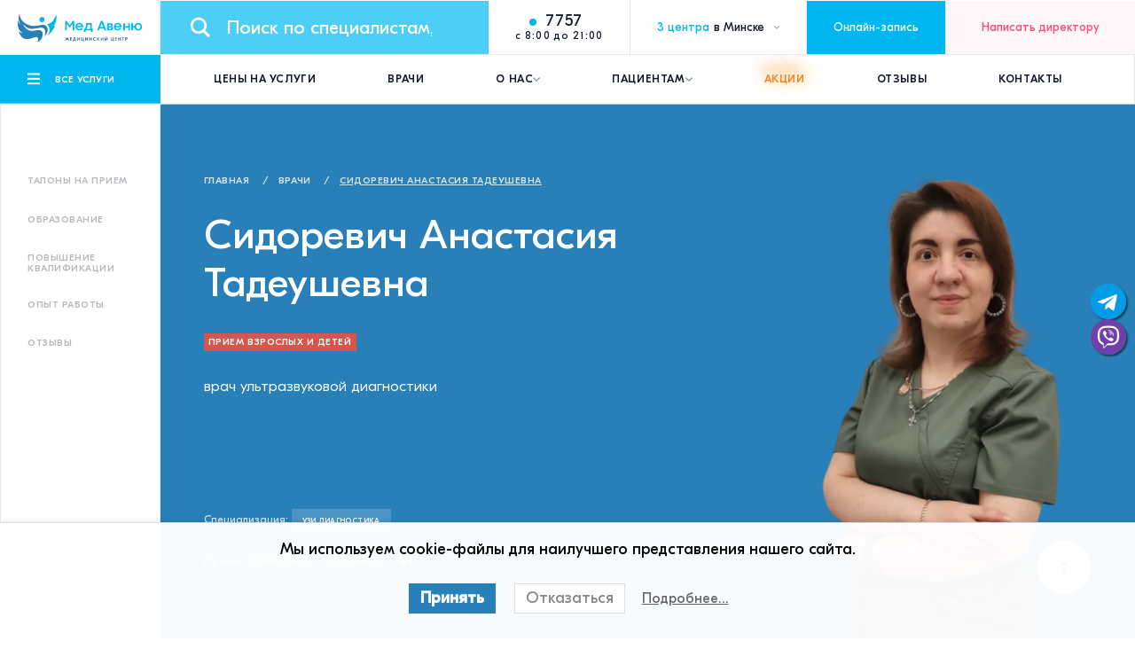

--- FILE ---
content_type: text/html; charset=UTF-8
request_url: https://medavenu.by/staff/sidorevich-anastasiya/
body_size: 47756
content:
<!-- йоу! Заказчик попросил зафигачить сайт как этот? — Клёво! Но, предупреди его, что он не первый такой умный. Этот сайт окутан магией [депонирован], что каждая копия превращается в тыкву. А потом приходят хостер, регистратор и юристы и просят убрать эту тыкву. Поэтому есть риск, что потом придется все откатывать и делать двойную работу. ¯\_(ツ)_/¯ -->
<!DOCTYPE html>
<html lang="ru">
<head>
    <meta charset="UTF-8">
    <meta name="viewport" content="width=device-width, initial-scale=1.0, maximum-scale=1">
	<meta name="theme-color" content="#2980b9"/>
    <title>Сидоревич Анастасия Тадеушевна, врач ультразвуковой диагностики — МедАвеню</title><link rel="preload" as="style" href="https://fonts.googleapis.com/css?family=Open%20Sans&#038;display=swap" /><link rel="stylesheet" href="https://fonts.googleapis.com/css?family=Open%20Sans&#038;display=swap" media="print" onload="this.media='all'" /><noscript><link rel="stylesheet" href="https://fonts.googleapis.com/css?family=Open%20Sans&#038;display=swap" /></noscript>
    <link rel="apple-touch-icon" sizes="180x180" href="/wp-content/themes/med/icons/apple-touch-icon.png.webp">
    <link rel="icon" type="image/png" sizes="32x32" href="/wp-content/themes/med/icons/favicon-32x32.png.webp">
    <link rel="icon" type="image/png" sizes="16x16" href="/wp-content/themes/med/icons/favicon-16x16.png.webp">

    <!-- Google Tag Manager -->
<script>(function(w,d,s,l,i){w[l]=w[l]||[];w[l].push({'gtm.start':
new Date().getTime(),event:'gtm.js'});var f=d.getElementsByTagName(s)[0],
j=d.createElement(s),dl=l!='dataLayer'?'&l='+l:'';j.async=true;j.src=
'https://www.googletagmanager.com/gtm.js?id='+i+dl;f.parentNode.insertBefore(j,f);
})(window,document,'script','dataLayer','GTM-KT6CT27');</script>
	<!-- End Google Tag Manager -->
	
<!-- Meta Pixel Code -->
<script>
!function(f,b,e,v,n,t,s)
{if(f.fbq)return;n=f.fbq=function(){n.callMethod?
n.callMethod.apply(n,arguments):n.queue.push(arguments)};
if(!f._fbq)f._fbq=n;n.push=n;n.loaded=!0;n.version='2.0';
n.queue=[];t=b.createElement(e);t.async=!0;
t.src=v;s=b.getElementsByTagName(e)[0];
s.parentNode.insertBefore(t,s)}(window, document,'script',
'https://connect.facebook.net/en_US/fbevents.js');
fbq('init', '541508071250998');
fbq('track', 'PageView');
</script>

<noscript><img height="1" width="1" style="display:none"
src="https://www.facebook.com/tr?id=541508071250998&ev=PageView&noscript=1"
/></noscript>
<!-- End Meta Pixel Code -->

    <meta name='robots' content='index, follow, max-image-preview:large, max-snippet:-1, max-video-preview:-1' />

	<!-- This site is optimized with the Yoast SEO plugin v26.8 - https://yoast.com/product/yoast-seo-wordpress/ -->
	<meta name="description" content="Сидоревич Анастасия Тадеушевна, врач ультразвуковой диагностики первой квалификационной категории, медицинского центра МедАвеню" />
	<link rel="canonical" href="https://medavenu.by/staff/sidorevich-anastasiya/" />
	<meta property="og:locale" content="ru_RU" />
	<meta property="og:type" content="article" />
	<meta property="og:title" content="Сидоревич Анастасия Тадеушевна, врач ультразвуковой диагностики — МедАвеню" />
	<meta property="og:description" content="Сидоревич Анастасия Тадеушевна, врач ультразвуковой диагностики первой квалификационной категории, медицинского центра МедАвеню" />
	<meta property="og:url" content="https://medavenu.by/staff/sidorevich-anastasiya/" />
	<meta property="og:site_name" content="Медицинский центр МедАвеню" />
	<meta property="article:publisher" content="https://www.facebook.com/medavenu.by/" />
	<meta property="article:modified_time" content="2026-01-21T14:03:50+00:00" />
	<meta property="og:image" content="https://medavenu.by/wp-content/uploads/2022/11/og_medavenu.png" />
	<meta property="og:image:width" content="1280" />
	<meta property="og:image:height" content="679" />
	<meta property="og:image:type" content="image/png" />
	<meta name="twitter:card" content="summary_large_image" />
	<script type="application/ld+json" class="yoast-schema-graph">{"@context":"https://schema.org","@graph":[{"@type":"WebPage","@id":"https://medavenu.by/staff/sidorevich-anastasiya/","url":"https://medavenu.by/staff/sidorevich-anastasiya/","name":"Сидоревич Анастасия Тадеушевна, врач ультразвуковой диагностики — МедАвеню","isPartOf":{"@id":"https://medavenu.by/#website"},"datePublished":"2022-11-29T13:30:36+00:00","dateModified":"2026-01-21T14:03:50+00:00","description":"Сидоревич Анастасия Тадеушевна, врач ультразвуковой диагностики первой квалификационной категории, медицинского центра МедАвеню","breadcrumb":{"@id":"https://medavenu.by/staff/sidorevich-anastasiya/#breadcrumb"},"inLanguage":"ru-RU","potentialAction":[{"@type":"ReadAction","target":["https://medavenu.by/staff/sidorevich-anastasiya/"]}]},{"@type":"BreadcrumbList","@id":"https://medavenu.by/staff/sidorevich-anastasiya/#breadcrumb","itemListElement":[{"@type":"ListItem","position":1,"name":"Главная страница","item":"https://medavenu.by/"},{"@type":"ListItem","position":2,"name":"Сидоревич Анастасия Тадеушевна","item":"https://medavenu.by/staff/sidorevich-anastasiya/#content"}]},{"@type":"WebSite","@id":"https://medavenu.by/#website","url":"https://medavenu.by/","name":"Медицинский центр МедАвеню","description":"Многопрофильный медицинский центр в Минске","publisher":{"@id":"https://medavenu.by/#organization"},"potentialAction":[{"@type":"SearchAction","target":{"@type":"EntryPoint","urlTemplate":"https://medavenu.by/?s={search_term_string}"},"query-input":{"@type":"PropertyValueSpecification","valueRequired":true,"valueName":"search_term_string"}}],"inLanguage":"ru-RU"},{"@type":"Organization","@id":"https://medavenu.by/#organization","name":"Медицинский центр МедАвеню","url":"https://medavenu.by/","logo":{"@type":"ImageObject","inLanguage":"ru-RU","@id":"https://medavenu.by/#/schema/logo/image/","url":"https://medavenu.by/wp-content/uploads/2021/12/logo1.svg","contentUrl":"https://medavenu.by/wp-content/uploads/2021/12/logo1.svg","width":193,"height":45,"caption":"Медицинский центр МедАвеню"},"image":{"@id":"https://medavenu.by/#/schema/logo/image/"},"sameAs":["https://www.facebook.com/medavenu.by/","https://www.instagram.com/medavenu.by/","https://www.youtube.com/channel/UCB8ZZV2lfhFLTPFwAlmpWSw"]}]}</script>
	<!-- / Yoast SEO plugin. -->


<link href='https://fonts.gstatic.com' crossorigin rel='preconnect' />
<style id='wp-img-auto-sizes-contain-inline-css' type='text/css'>
img:is([sizes=auto i],[sizes^="auto," i]){contain-intrinsic-size:3000px 1500px}
/*# sourceURL=wp-img-auto-sizes-contain-inline-css */
</style>
<style id='classic-theme-styles-inline-css' type='text/css'>
/*! This file is auto-generated */
.wp-block-button__link{color:#fff;background-color:#32373c;border-radius:9999px;box-shadow:none;text-decoration:none;padding:calc(.667em + 2px) calc(1.333em + 2px);font-size:1.125em}.wp-block-file__button{background:#32373c;color:#fff;text-decoration:none}
/*# sourceURL=/wp-includes/css/classic-themes.min.css */
</style>
<link rel='stylesheet' id='lwpcng-main-css' href='https://medavenu.by/wp-content/plugins/luckywp-cookie-notice-gdpr/front/assets/main.min.css?ver=1.2' type='text/css' media='all' />
<link data-minify="1" rel='stylesheet' id='mystyle-css' href='https://medavenu.by/wp-content/cache/min/1/wp-content/themes/med/css/index.min.css?ver=1769167753' type='text/css' media='all' />
<link data-minify="1" rel='stylesheet' id='wpdreams-asl-basic-css' href='https://medavenu.by/wp-content/cache/min/1/wp-content/plugins/ajax-search-lite/css/style.basic.css?ver=1769167753' type='text/css' media='all' />
<link data-minify="1" rel='stylesheet' id='wpdreams-ajaxsearchlite-css' href='https://medavenu.by/wp-content/cache/min/1/wp-content/plugins/ajax-search-lite/css/style-underline.css?ver=1769167753' type='text/css' media='all' />
<script type="text/javascript" src="https://medavenu.by/wp-includes/js/jquery/jquery.min.js?ver=3.7.1" id="jquery-core-js" defer></script>
<script type="text/javascript" src="https://medavenu.by/wp-includes/js/jquery/jquery-migrate.min.js?ver=3.4.1" id="jquery-migrate-js" defer></script>
<script type="text/javascript" src="https://medavenu.by/wp-content/plugins/luckywp-cookie-notice-gdpr/front/assets/main.min.js?ver=1.2" id="lwpcng-main-js" defer></script>

<link rel="preload" as="font" href="https://medavenu.by/wp-content/themes/med/fonts/GTEestiProDisplay-Medium.woff" crossorigin>
<link rel="preload" as="font" href="https://medavenu.by/wp-content/themes/med/fonts/GTEestiProDisplay-Light.woff" crossorigin>
<link rel="preload" as="font" href="https://medavenu.by/wp-content/themes/med/fonts/GTEestiProDisplay-Regular.woff" crossorigin>
	<style type="text/css">
	html{margin-bottom:32px !important}
	* html body{margin-bottom:32px !important}
	#wpadminbar{top:auto !important;bottom:0}
	#wpadminbar .menupop .ab-sub-wrapper{bottom:32px;-moz-box-shadow:2px -2px 5px rgba(0,0,0,.2);-webkit-box-shadow:2px -2px 5px rgba(0,0,0,.2);box-shadow:2px -2px 5px rgba(0,0,0,.2)}
	@media screen and ( max-width:782px ){
		html{margin-bottom:46px !important}
		* html body{margin-bottom:46px !important}
		#wpadminbar{position:fixed}
		#wpadminbar .menupop .ab-sub-wrapper{bottom:46px}
	}
	</style>
	<link rel="manifest" href="https://medavenu.by/wp-content/themes/med/manifest.json">				<link rel="preconnect" href="https://fonts.gstatic.com" crossorigin />
				
				
				<meta name="generator" content="Powered by WPBakery Page Builder - drag and drop page builder for WordPress."/>
                <style>
                    
					div[id*='ajaxsearchlitesettings'].searchsettings .asl_option_inner label {
						font-size: 0px !important;
						color: rgba(0, 0, 0, 0);
					}
					div[id*='ajaxsearchlitesettings'].searchsettings .asl_option_inner label:after {
						font-size: 11px !important;
						position: absolute;
						top: 0;
						left: 0;
						z-index: 1;
					}
					.asl_w_container {
						width: 100%;
						margin: 0px 0px 0px 0px;
						min-width: 200px;
					}
					div[id*='ajaxsearchlite'].asl_m {
						width: 100%;
					}
					div[id*='ajaxsearchliteres'].wpdreams_asl_results div.resdrg span.highlighted {
						font-weight: bold;
						color: rgb(0, 182, 239);
						background-color: rgba(0, 182, 239, 0.13);
					}
					div[id*='ajaxsearchliteres'].wpdreams_asl_results .results img.asl_image {
						width: 70px;
						height: 70px;
						object-fit: cover;
					}
					div.asl_r .results {
						max-height: none;
					}
				
							.asl_w, .asl_w * {font-family:"GTEestiProDisplay" !important;}
							.asl_m input[type=search]::placeholder{font-family:"GTEestiProDisplay" !important;}
							.asl_m input[type=search]::-webkit-input-placeholder{font-family:"GTEestiProDisplay" !important;}
							.asl_m input[type=search]::-moz-placeholder{font-family:"GTEestiProDisplay" !important;}
							.asl_m input[type=search]:-ms-input-placeholder{font-family:"GTEestiProDisplay" !important;}
						
						.asl_m .probox svg {
							fill: rgb(129, 148, 154) !important;
						}
						.asl_m .probox .innericon {
							background-color: rgba(255, 255, 255, 1) !important;
							background-image: none !important;
							-webkit-background-image: none !important;
							-ms-background-image: none !important;
						}
					
						.asl_r.asl_w .item {
							background-color: rgba(255, 255, 255, 1) !important;
							background-image: none !important;
							-webkit-background-image: none !important;
							-ms-background-image: none !important;
						}
					
						div.asl_r.asl_w.vertical .results .item::after {
							display: block;
							position: absolute;
							bottom: 0;
							content: '';
							height: 1px;
							width: 100%;
							background: #D8D8D8;
						}
						div.asl_r.asl_w.vertical .results .item.asl_last_item::after {
							display: none;
						}
					body span.asl_single_highlighted {
						display: inline !important;
						color: rgb(0, 0, 0) !important;
						background-color: rgba(0, 182, 239, 0.13) !important;
					} div.asl_w {
   color:red;
    box-shadow: 0 0px 0 0 #e4e4e4;
}

.proinput>form>input::placeholder{
    color: red;
    font-family: GTEestiProDisplay;
    font-weight: 350;
    font-size: 21px;
    line-height: 140%;
}
.proinput>input {
    color: #000 !important;
    font-size: 21px !important;
    line-height: normal !important;
    text-shadow: 0 0 0 rgba(255,255,255,0);
    border: 0;
    box-shadow: none;
padding-left:25px
  color: red;
}

.innericon>svg{
     position:absolute;
      top:0;
left:0;
}



.probox .proinput input, div.asl_w .probox .proinput input {
    font-weight: normal;
    font-family: Open Sans;
    color: #000 !important;
    font-size: 21px;
    line-height: normal !important;
    text-shadow: 0 0 0 rgba(255,255,255,0);
    border: 0;
    box-shadow: none;
}
.orig {
    padding-left:25px;
    margin: 0 !important;
    background: transparent !important;
    border: none !important;
    background-color: transparent !important;
    box-shadow: none !important;
    z-index: 10;
    position: relative;
}

.asl_w .probox .proinput input{
    font-weight:normal;
    font-family:Open Sans;
    color:#000;
    font-size:21px !important;
    line-height:15px;
    text-shadow:0 0 0 rgba(255,255,255,0);
  
}
div.asl_m .probox .proinput{
    margin-left:40px;
   
}



div.asl_w .probox .promagnifier .innericon svg {
    fill: #363636;
    width:30px;
}
.orig{

    font-size:10px;
}

.innericon svg path{
    stroke:#81949a;
    fill:#81949a;
}
#ajaxsearchliteres1{
  padding-top:0 !important;
margin-top:2px !important;
min-height:400px !important;

-webkit-box-shadow: 0px 4px 7px 3px rgba(34, 60, 80, 0.2);
-moz-box-shadow: 0px 4px 7px 3px rgba(34, 60, 80, 0.2);
box-shadow: 0px 4px 7px 3px rgba(34, 60, 80, 0.2);
}
.asl_desc{
   color:#000 !important;
 font-size:17px !important;

}
.asl_res_url{
   color:#000 !important;
   font-size:21px !important;

}
.asl_content{
   padding-top:25px !important;
 padding-bottom:25px !important;
}

div.asl_w .probox .proinput input::-webkit-input-placeholder{font-weight:normal;font-family:Open Sans;color:#81949a !important;text-shadow:0 0 0 rgba(255,255,255,0);
  }

div.asl_w .probox .proinput input:focus::-webkit-input-placeholder{ opacity:0;
  }

.header_search:focus-within{
  -webkit-box-shadow: 0px 0px 0px 1px rgba(0, 182, 239, 0.71);
-moz-box-shadow: 0px 0px 0px 1px rgba(0, 182, 239, 0.71);
box-shadow: 0px 0px 0px 1px rgba(0, 182, 239, 0.71);
}
.header_up{
  margin-top:1px;
}

@media(max-width:500px){

div.asl_w .probox .proinput input:-webkit-input-placeholder{ 
         font-size:10px;
  }
 .asl_content{
   padding-top:5px !important;
 padding-bottom:5px !important;
  }
.asl_res_url{
   color:#000 !important;
   font-size:15px !important;

}

.asl_desc{
   color:#000 !important;
 font-size:12px !important;

}




div.asl_w .probox .proinput input::-webkit-input-placeholder{font-size:16px;
  }
.probox .proinput input, div.asl_w .probox .proinput input {

    font-size: 16px !important;

}
.header_search:focus-within{
  -webkit-box-shadow: 0px 0px 0px 3px rgba(0, 182, 239, 0.59) inset;
-moz-box-shadow: 0px 0px 0px 3px rgba(0, 182, 239, 0.59) inset;
box-shadow: 0px 0px 0px 3px rgba(0, 182, 239, 0.59) inset;
    }

.ssearch{
  height:auto !important;
  margin-top: 4px !important;
    }

  div.asl_m .probox .proclose svg{
    background-color:white;
    border:1px solid  #81949a;


}
div.asl_m .probox .proclose {
    right:0;
position:absolute;
}
}
                </style>
                		<style type="text/css" id="wp-custom-css">
			@media (max-width: 768px) {
    #toTop {
        opacity: 0;
        visibility: hidden;
        transition: opacity 0.3s ease-in-out, visibility 0.3s ease-in-out;
    }

     #toTop.visible {
        opacity: 1;
        visibility: visible;
    }
}

.single_block.m_t.m_b.p_t_min.p_b_min.full{
	
	padding: 0px;
}

.page_wrapper_mainpagenews {
  display: grid;
  grid-template-columns: repeat(4, 1fr);
  gap: 20px;
	margin-bottom: 20px;
}

/* планшеты */
@media (max-width: 1023px) {
  .page_wrapper_mainpagenews {
    grid-template-columns: repeat(2, 1fr);
  }
}

/* телефоны */
@media (max-width: 767px) {
  .page_wrapper_mainpagenews {
    grid-template-columns: 1fr;
  }
}		</style>
		<noscript><style> .wpb_animate_when_almost_visible { opacity: 1; }</style></noscript><noscript><style id="rocket-lazyload-nojs-css">.rll-youtube-player, [data-lazy-src]{display:none !important;}</style></noscript><script type="application/ld+json">
            {
            "@context": "https://schema.org/",
            "@type": "Organization",
            "name": "Медицинский центр МедАвеню",
"image": "https://medavenu.by/wp-content/uploads/2021/12/logo1.svg",
            "description": "Многопрофильный медицинский центр для всей семьи в Минске",
        "address": {
            "@type": "PostalAddress",
            "addressLocality": "Минск, Беларусь",
            "postalCode": "220035",
            "streetAddress": "Грибоедова 11"
          },
         "email": "info@medavenu.by",
         "telephone": "+375 17 282 84 00",
         "member": [
            {
              "@type": "Organization"
            }
          ]
        }
        </script>    <!-- <link rel="manifest" crossorigin="use-credentials" href="manifest.json"> -->
    	<link rel="stylesheet" href="/wp-content/themes/med/libs/datepicker/datepicker.min.css">
	<link data-minify="1" rel="stylesheet" id="dashicons-css" href="https://medavenu.by/wp-content/cache/min/1/wp-content/themes/med/style.css?ver=1769167753">
<style id='global-styles-inline-css' type='text/css'>
:root{--wp--preset--aspect-ratio--square: 1;--wp--preset--aspect-ratio--4-3: 4/3;--wp--preset--aspect-ratio--3-4: 3/4;--wp--preset--aspect-ratio--3-2: 3/2;--wp--preset--aspect-ratio--2-3: 2/3;--wp--preset--aspect-ratio--16-9: 16/9;--wp--preset--aspect-ratio--9-16: 9/16;--wp--preset--color--black: #000000;--wp--preset--color--cyan-bluish-gray: #abb8c3;--wp--preset--color--white: #ffffff;--wp--preset--color--pale-pink: #f78da7;--wp--preset--color--vivid-red: #cf2e2e;--wp--preset--color--luminous-vivid-orange: #ff6900;--wp--preset--color--luminous-vivid-amber: #fcb900;--wp--preset--color--light-green-cyan: #7bdcb5;--wp--preset--color--vivid-green-cyan: #00d084;--wp--preset--color--pale-cyan-blue: #8ed1fc;--wp--preset--color--vivid-cyan-blue: #0693e3;--wp--preset--color--vivid-purple: #9b51e0;--wp--preset--gradient--vivid-cyan-blue-to-vivid-purple: linear-gradient(135deg,rgb(6,147,227) 0%,rgb(155,81,224) 100%);--wp--preset--gradient--light-green-cyan-to-vivid-green-cyan: linear-gradient(135deg,rgb(122,220,180) 0%,rgb(0,208,130) 100%);--wp--preset--gradient--luminous-vivid-amber-to-luminous-vivid-orange: linear-gradient(135deg,rgb(252,185,0) 0%,rgb(255,105,0) 100%);--wp--preset--gradient--luminous-vivid-orange-to-vivid-red: linear-gradient(135deg,rgb(255,105,0) 0%,rgb(207,46,46) 100%);--wp--preset--gradient--very-light-gray-to-cyan-bluish-gray: linear-gradient(135deg,rgb(238,238,238) 0%,rgb(169,184,195) 100%);--wp--preset--gradient--cool-to-warm-spectrum: linear-gradient(135deg,rgb(74,234,220) 0%,rgb(151,120,209) 20%,rgb(207,42,186) 40%,rgb(238,44,130) 60%,rgb(251,105,98) 80%,rgb(254,248,76) 100%);--wp--preset--gradient--blush-light-purple: linear-gradient(135deg,rgb(255,206,236) 0%,rgb(152,150,240) 100%);--wp--preset--gradient--blush-bordeaux: linear-gradient(135deg,rgb(254,205,165) 0%,rgb(254,45,45) 50%,rgb(107,0,62) 100%);--wp--preset--gradient--luminous-dusk: linear-gradient(135deg,rgb(255,203,112) 0%,rgb(199,81,192) 50%,rgb(65,88,208) 100%);--wp--preset--gradient--pale-ocean: linear-gradient(135deg,rgb(255,245,203) 0%,rgb(182,227,212) 50%,rgb(51,167,181) 100%);--wp--preset--gradient--electric-grass: linear-gradient(135deg,rgb(202,248,128) 0%,rgb(113,206,126) 100%);--wp--preset--gradient--midnight: linear-gradient(135deg,rgb(2,3,129) 0%,rgb(40,116,252) 100%);--wp--preset--font-size--small: 13px;--wp--preset--font-size--medium: 20px;--wp--preset--font-size--large: 36px;--wp--preset--font-size--x-large: 42px;--wp--preset--spacing--20: 0.44rem;--wp--preset--spacing--30: 0.67rem;--wp--preset--spacing--40: 1rem;--wp--preset--spacing--50: 1.5rem;--wp--preset--spacing--60: 2.25rem;--wp--preset--spacing--70: 3.38rem;--wp--preset--spacing--80: 5.06rem;--wp--preset--shadow--natural: 6px 6px 9px rgba(0, 0, 0, 0.2);--wp--preset--shadow--deep: 12px 12px 50px rgba(0, 0, 0, 0.4);--wp--preset--shadow--sharp: 6px 6px 0px rgba(0, 0, 0, 0.2);--wp--preset--shadow--outlined: 6px 6px 0px -3px rgb(255, 255, 255), 6px 6px rgb(0, 0, 0);--wp--preset--shadow--crisp: 6px 6px 0px rgb(0, 0, 0);}:where(.is-layout-flex){gap: 0.5em;}:where(.is-layout-grid){gap: 0.5em;}body .is-layout-flex{display: flex;}.is-layout-flex{flex-wrap: wrap;align-items: center;}.is-layout-flex > :is(*, div){margin: 0;}body .is-layout-grid{display: grid;}.is-layout-grid > :is(*, div){margin: 0;}:where(.wp-block-columns.is-layout-flex){gap: 2em;}:where(.wp-block-columns.is-layout-grid){gap: 2em;}:where(.wp-block-post-template.is-layout-flex){gap: 1.25em;}:where(.wp-block-post-template.is-layout-grid){gap: 1.25em;}.has-black-color{color: var(--wp--preset--color--black) !important;}.has-cyan-bluish-gray-color{color: var(--wp--preset--color--cyan-bluish-gray) !important;}.has-white-color{color: var(--wp--preset--color--white) !important;}.has-pale-pink-color{color: var(--wp--preset--color--pale-pink) !important;}.has-vivid-red-color{color: var(--wp--preset--color--vivid-red) !important;}.has-luminous-vivid-orange-color{color: var(--wp--preset--color--luminous-vivid-orange) !important;}.has-luminous-vivid-amber-color{color: var(--wp--preset--color--luminous-vivid-amber) !important;}.has-light-green-cyan-color{color: var(--wp--preset--color--light-green-cyan) !important;}.has-vivid-green-cyan-color{color: var(--wp--preset--color--vivid-green-cyan) !important;}.has-pale-cyan-blue-color{color: var(--wp--preset--color--pale-cyan-blue) !important;}.has-vivid-cyan-blue-color{color: var(--wp--preset--color--vivid-cyan-blue) !important;}.has-vivid-purple-color{color: var(--wp--preset--color--vivid-purple) !important;}.has-black-background-color{background-color: var(--wp--preset--color--black) !important;}.has-cyan-bluish-gray-background-color{background-color: var(--wp--preset--color--cyan-bluish-gray) !important;}.has-white-background-color{background-color: var(--wp--preset--color--white) !important;}.has-pale-pink-background-color{background-color: var(--wp--preset--color--pale-pink) !important;}.has-vivid-red-background-color{background-color: var(--wp--preset--color--vivid-red) !important;}.has-luminous-vivid-orange-background-color{background-color: var(--wp--preset--color--luminous-vivid-orange) !important;}.has-luminous-vivid-amber-background-color{background-color: var(--wp--preset--color--luminous-vivid-amber) !important;}.has-light-green-cyan-background-color{background-color: var(--wp--preset--color--light-green-cyan) !important;}.has-vivid-green-cyan-background-color{background-color: var(--wp--preset--color--vivid-green-cyan) !important;}.has-pale-cyan-blue-background-color{background-color: var(--wp--preset--color--pale-cyan-blue) !important;}.has-vivid-cyan-blue-background-color{background-color: var(--wp--preset--color--vivid-cyan-blue) !important;}.has-vivid-purple-background-color{background-color: var(--wp--preset--color--vivid-purple) !important;}.has-black-border-color{border-color: var(--wp--preset--color--black) !important;}.has-cyan-bluish-gray-border-color{border-color: var(--wp--preset--color--cyan-bluish-gray) !important;}.has-white-border-color{border-color: var(--wp--preset--color--white) !important;}.has-pale-pink-border-color{border-color: var(--wp--preset--color--pale-pink) !important;}.has-vivid-red-border-color{border-color: var(--wp--preset--color--vivid-red) !important;}.has-luminous-vivid-orange-border-color{border-color: var(--wp--preset--color--luminous-vivid-orange) !important;}.has-luminous-vivid-amber-border-color{border-color: var(--wp--preset--color--luminous-vivid-amber) !important;}.has-light-green-cyan-border-color{border-color: var(--wp--preset--color--light-green-cyan) !important;}.has-vivid-green-cyan-border-color{border-color: var(--wp--preset--color--vivid-green-cyan) !important;}.has-pale-cyan-blue-border-color{border-color: var(--wp--preset--color--pale-cyan-blue) !important;}.has-vivid-cyan-blue-border-color{border-color: var(--wp--preset--color--vivid-cyan-blue) !important;}.has-vivid-purple-border-color{border-color: var(--wp--preset--color--vivid-purple) !important;}.has-vivid-cyan-blue-to-vivid-purple-gradient-background{background: var(--wp--preset--gradient--vivid-cyan-blue-to-vivid-purple) !important;}.has-light-green-cyan-to-vivid-green-cyan-gradient-background{background: var(--wp--preset--gradient--light-green-cyan-to-vivid-green-cyan) !important;}.has-luminous-vivid-amber-to-luminous-vivid-orange-gradient-background{background: var(--wp--preset--gradient--luminous-vivid-amber-to-luminous-vivid-orange) !important;}.has-luminous-vivid-orange-to-vivid-red-gradient-background{background: var(--wp--preset--gradient--luminous-vivid-orange-to-vivid-red) !important;}.has-very-light-gray-to-cyan-bluish-gray-gradient-background{background: var(--wp--preset--gradient--very-light-gray-to-cyan-bluish-gray) !important;}.has-cool-to-warm-spectrum-gradient-background{background: var(--wp--preset--gradient--cool-to-warm-spectrum) !important;}.has-blush-light-purple-gradient-background{background: var(--wp--preset--gradient--blush-light-purple) !important;}.has-blush-bordeaux-gradient-background{background: var(--wp--preset--gradient--blush-bordeaux) !important;}.has-luminous-dusk-gradient-background{background: var(--wp--preset--gradient--luminous-dusk) !important;}.has-pale-ocean-gradient-background{background: var(--wp--preset--gradient--pale-ocean) !important;}.has-electric-grass-gradient-background{background: var(--wp--preset--gradient--electric-grass) !important;}.has-midnight-gradient-background{background: var(--wp--preset--gradient--midnight) !important;}.has-small-font-size{font-size: var(--wp--preset--font-size--small) !important;}.has-medium-font-size{font-size: var(--wp--preset--font-size--medium) !important;}.has-large-font-size{font-size: var(--wp--preset--font-size--large) !important;}.has-x-large-font-size{font-size: var(--wp--preset--font-size--x-large) !important;}
/*# sourceURL=global-styles-inline-css */
</style>
<link data-minify="1" rel='stylesheet' id='medwidgetmm.css-css' href='https://medavenu.by/wp-content/cache/min/1/wp-content/plugins/medwidgetmm/_inc/css.css?ver=1769167834' type='text/css' media='all' />
</head>
<body class="wp-singular doctors-template-default single single-doctors postid-10525 wp-theme-med wpb-js-composer js-comp-ver-6.9.0 vc_responsive">
    <!-- Google Tag Manager (noscript) -->
<noscript><iframe src="https://www.googletagmanager.com/ns.html?id=GTM-KT6CT27"
height="0" width="0" style="display:none;visibility:hidden"></iframe></noscript>
<!-- End Google Tag Manager (noscript) -->
    <div class="container">
        <div class="mob_btns mob">
             <!--<img width="129" height="71" class="btn-img-gir-mob-mid" src="data:image/svg+xml,%3Csvg%20xmlns='http://www.w3.org/2000/svg'%20viewBox='0%200%20129%2071'%3E%3C/svg%3E" data-lazy-src="http://medavenu.by/wp-content/uploads/2023/12/Group 39.svg"><noscript><img width="129" height="71" class="btn-img-gir-mob-mid" src="http://medavenu.by/wp-content/uploads/2023/12/Group 39.svg"></noscript>-->
            <button class="btn bg_bl menu_brg_btn mob_btns_all">
                <!--<img width="38" height="46" class="btn-img-gir-mob-left" src="data:image/svg+xml,%3Csvg%20xmlns='http://www.w3.org/2000/svg'%20viewBox='0%200%2038%2046'%3E%3C/svg%3E" data-lazy-src="http://medavenu.by/wp-content/uploads/2023/12/Group 38.svg"><noscript><img width="38" height="46" class="btn-img-gir-mob-left" src="http://medavenu.by/wp-content/uploads/2023/12/Group 38.svg"></noscript>-->
                <i><svg class="svg"><use xlink:href="https://medavenu.by/wp-content/themes/med/svg/main.svg#brg"></use></svg></i>
                <span>все услуги</span>
            </button>
            <!--<button class="btn bg_bld" data-btn="Запись на прием" data-from="Онлайн-запись">
                <span>Онлайн-запись</span>
            </button>-->
            <button class="btn bg_bld openMedWidget"  data-workerid="235"  data-from="Онлайн-запись">
                <!--<img width="43" height="38" class="btn-img-gir-mob-right" src="data:image/svg+xml,%3Csvg%20xmlns='http://www.w3.org/2000/svg'%20viewBox='0%200%2043%2038'%3E%3C/svg%3E" data-lazy-src="http://medavenu.by/wp-content/uploads/2023/12/Group 37.svg"><noscript><img width="43" height="38" class="btn-img-gir-mob-right" src="http://medavenu.by/wp-content/uploads/2023/12/Group 37.svg"></noscript>-->
                <span>Онлайн-запись</span>
            </button>
        </div>
        <header class="header">
                   <div class="header_up">
                <div class="header_wrap">
                    <div class="header_logo fix_l">
                        <a href="https://medavenu.by">
                            <!-- <svg viewBox="0 0 193 45" fill="none" xmlns="http://www.w3.org/2000/svg">
                                <path d="M80.3217 22.216L76.0942 16.4029V26.4656H73.502V12.1133H75.7752L80.6806 18.7282L85.6259 12.1133H87.8992V26.4656H85.3069V16.443L81.0396 22.216H80.3217Z" class="header_logo__b" fill="#0F1728"/>
                                <path d="M89.6846 20.8941C89.6846 20.0923 89.8441 19.3707 90.1233 18.649C90.4024 17.9274 90.8411 17.3261 91.3596 16.8049C91.878 16.2837 92.5161 15.8828 93.234 15.5621C93.9519 15.2414 94.7495 15.1211 95.6269 15.1211C96.5043 15.1211 97.3019 15.2815 98.0198 15.5621C98.7376 15.8828 99.3757 16.2837 99.8942 16.8049C100.413 17.3261 100.851 17.9274 101.131 18.649C101.41 19.3707 101.569 20.0923 101.569 20.8941C101.569 21.0545 101.569 21.2148 101.529 21.3351C101.489 21.4554 101.489 21.5355 101.489 21.6558H92.1971C92.2769 22.0968 92.4364 22.4977 92.6358 22.8585C92.8751 23.2193 93.1144 23.54 93.4334 23.7806C93.7525 24.0211 94.0715 24.2216 94.4703 24.3418C94.8293 24.4621 95.2281 24.5423 95.6269 24.5423C96.265 24.5423 96.8233 24.422 97.3019 24.1013C97.7805 23.8207 98.1394 23.4599 98.4186 22.9788H101.17C101.011 23.4599 100.732 23.9009 100.413 24.3418C100.094 24.7828 99.6549 25.1837 99.2162 25.5045C98.7376 25.8252 98.2192 26.1058 97.621 26.3063C97.0227 26.5067 96.3846 26.5869 95.6668 26.5869C94.7894 26.5869 94.0316 26.4265 93.2739 26.1459C92.556 25.8252 91.9179 25.4243 91.3995 24.9031C90.881 24.3819 90.4423 23.7806 90.1631 23.0991C89.8441 22.4576 89.6846 21.6959 89.6846 20.8941ZM95.6668 17.2058C95.2281 17.2058 94.8293 17.286 94.4703 17.4062C94.1114 17.5265 93.7924 17.727 93.4733 17.9675C93.1941 18.208 92.9548 18.4887 92.7156 18.8094C92.5161 19.1301 92.3566 19.4909 92.2769 19.8517H98.8972C98.8174 19.4909 98.6579 19.1301 98.4585 18.8094C98.2591 18.4887 98.0198 18.208 97.7406 17.9675C97.4614 17.727 97.1424 17.5666 96.7835 17.4062C96.4644 17.286 96.0656 17.2058 95.6668 17.2058Z" class="header_logo__b" fill="#0F1728"/>
                                <path d="M113.589 26.4661H105.374L105.015 28.7913H102.821V24.2612H103.699C104.018 23.9805 104.297 23.6197 104.576 23.2589C104.855 22.8981 105.055 22.4972 105.254 22.0161C105.453 21.5751 105.613 21.0539 105.733 20.4927C105.852 19.9314 105.972 19.3301 106.012 18.6485L106.291 15.5215H115.025V24.2612H116.182V28.7913H113.948L113.589 26.4661ZM108.445 19.5706C108.405 20.1319 108.285 20.653 108.205 21.094C108.086 21.535 107.966 21.9359 107.767 22.3368C107.607 22.6976 107.408 23.0584 107.168 23.3792C106.929 23.6999 106.65 23.9805 106.371 24.3012H112.473V17.8467H108.644L108.445 19.5706Z" class="header_logo__b" fill="#0F1728"/>
                                <path d="M133.674 23.7404H127.093L125.976 26.4666H123.225L129.167 12.1143H131.64L137.582 26.4666H134.83L133.674 23.7404ZM128.01 21.4553H132.716L130.443 15.9228L130.363 15.562L130.284 15.9228L128.01 21.4553Z" class="header_logo__b" fill="#0F1728"/>
                                <path d="M138.754 26.467V15.6025H143.819C144.377 15.6025 144.856 15.6827 145.334 15.803C145.773 15.9233 146.172 16.1237 146.491 16.4043C146.81 16.6449 147.049 16.9656 147.209 17.3665C147.368 17.7674 147.448 18.1683 147.448 18.6494C147.448 18.8899 147.408 19.0904 147.328 19.3309C147.249 19.5314 147.169 19.7318 147.009 19.9323C146.85 20.1327 146.73 20.2931 146.571 20.4134C146.411 20.5336 146.212 20.6539 146.052 20.7341C146.331 20.8143 146.571 20.9345 146.81 21.0949C147.049 21.2553 147.289 21.4557 147.448 21.6562C147.647 21.8566 147.767 22.0972 147.887 22.3778C148.006 22.6584 148.046 22.9391 148.046 23.2197C148.046 23.821 147.927 24.3021 147.727 24.703C147.488 25.1039 147.209 25.4647 146.85 25.7053C146.491 25.9458 146.092 26.1463 145.614 26.2665C145.175 26.3868 144.696 26.4269 144.218 26.4269H138.754V26.467ZM141.306 19.9724H143.699C143.859 19.9724 144.018 19.9323 144.178 19.8922C144.337 19.8521 144.457 19.7719 144.577 19.6517C144.696 19.5314 144.776 19.4111 144.856 19.2908C144.936 19.1706 144.936 19.0102 144.936 18.8499C144.936 18.6895 144.896 18.5291 144.856 18.4089C144.776 18.2485 144.696 18.1282 144.577 18.048C144.457 17.9278 144.337 17.8476 144.178 17.8075C144.018 17.7674 143.859 17.7273 143.699 17.7273H141.306V19.9724ZM144.098 24.3422C144.297 24.3422 144.497 24.3021 144.656 24.262C144.816 24.1819 144.975 24.1017 145.095 23.9814C145.215 23.8611 145.334 23.7409 145.414 23.5805C145.494 23.4201 145.534 23.2598 145.534 23.0593C145.534 22.899 145.494 22.7386 145.414 22.5782C145.334 22.4179 145.255 22.2976 145.095 22.1773C144.936 22.0571 144.816 21.9769 144.656 21.8967C144.497 21.8165 144.297 21.8165 144.098 21.8165H141.306V24.3823H144.098V24.3422Z" class="header_logo__b" fill="#0F1728"/>
                                <path d="M149.259 20.8941C149.259 20.0923 149.418 19.3707 149.697 18.649C149.977 17.9274 150.415 17.3261 150.934 16.8049C151.452 16.2837 152.09 15.8828 152.808 15.5621C153.526 15.2414 154.324 15.1211 155.201 15.1211C156.079 15.1211 156.876 15.2815 157.594 15.5621C158.312 15.8828 158.95 16.2837 159.468 16.8049C159.987 17.3261 160.426 17.9274 160.705 18.649C160.984 19.3306 161.143 20.0923 161.143 20.8941C161.143 21.0545 161.143 21.2148 161.104 21.3351C161.064 21.4554 161.064 21.5355 161.064 21.6558H151.731C151.811 22.0968 151.971 22.4977 152.17 22.8585C152.409 23.2193 152.649 23.54 152.968 23.7806C153.287 24.0211 153.606 24.2216 154.005 24.3418C154.364 24.4621 154.762 24.5423 155.161 24.5423C155.799 24.5423 156.358 24.422 156.836 24.1013C157.315 23.8207 157.674 23.4599 157.953 22.9788H160.705C160.545 23.4599 160.266 23.9009 159.947 24.3418C159.628 24.7828 159.189 25.1837 158.751 25.5045C158.272 25.8252 157.754 26.1058 157.155 26.3063C156.557 26.5067 155.919 26.5869 155.201 26.5869C154.324 26.5869 153.566 26.4265 152.808 26.1459C152.09 25.8252 151.452 25.4243 150.934 24.9031C150.415 24.3819 149.977 23.7806 149.697 23.0991C149.378 22.4576 149.259 21.6959 149.259 20.8941ZM155.201 17.2058C154.762 17.2058 154.364 17.286 154.005 17.4062C153.646 17.5265 153.327 17.727 153.008 17.9675C152.689 18.208 152.489 18.4887 152.25 18.8094C152.05 19.1301 151.891 19.4909 151.811 19.8517H158.432C158.352 19.4909 158.192 19.1301 157.993 18.8094C157.793 18.4887 157.554 18.208 157.275 17.9675C156.996 17.727 156.677 17.5666 156.318 17.4062C155.999 17.286 155.64 17.2058 155.201 17.2058Z" class="header_logo__b" fill="#0F1728"/>
                                <path d="M163.936 15.6025H166.488V19.9724H171.712V15.6025H174.265V26.467H171.712V22.2174H166.488V26.467H163.936V15.6025Z" class="header_logo__b" fill="#0F1728"/>
                                <path d="M176.328 15.601H178.881V19.9308H181.234C181.353 19.2893 181.592 18.6479 181.912 18.0866C182.27 17.5254 182.669 17.0042 183.188 16.6033C183.706 16.1623 184.265 15.8416 184.943 15.601C185.581 15.3605 186.298 15.2402 187.056 15.2402C187.934 15.2402 188.731 15.4006 189.449 15.6812C190.167 16.002 190.805 16.4028 191.324 16.924C191.842 17.4452 192.281 18.0866 192.56 18.7682C192.839 19.4497 192.999 20.2114 192.999 21.0132C192.999 21.815 192.839 22.5767 192.56 23.2583C192.281 23.9398 191.842 24.5813 191.324 25.1024C190.805 25.6236 190.167 26.0646 189.449 26.3452C188.731 26.6258 187.934 26.7862 187.056 26.7862C186.298 26.7862 185.581 26.6659 184.943 26.4254C184.304 26.1849 183.706 25.8641 183.188 25.4231C182.669 24.9822 182.27 24.5011 181.912 23.9398C181.592 23.3785 181.353 22.7371 181.234 22.0957H178.881V26.3853H176.328V15.601ZM183.706 21.0132C183.706 21.5344 183.786 22.0155 183.985 22.4565C184.185 22.8975 184.424 23.2583 184.703 23.579C184.982 23.8997 185.381 24.1403 185.78 24.3407C186.179 24.5011 186.618 24.6213 187.096 24.6213C187.575 24.6213 188.013 24.5412 188.412 24.3407C188.811 24.1403 189.17 23.8997 189.489 23.579C189.808 23.2583 190.047 22.8975 190.207 22.4565C190.366 22.0155 190.486 21.5344 190.486 21.0132C190.486 20.492 190.406 20.011 190.207 19.6101C190.007 19.2092 189.768 18.8083 189.489 18.4875C189.17 18.1668 188.811 17.9263 188.412 17.7258C188.013 17.5655 187.575 17.4452 187.096 17.4452C186.618 17.4452 186.179 17.5254 185.74 17.7258C185.341 17.8862 184.943 18.1668 184.663 18.4875C184.344 18.8083 184.105 19.1691 183.945 19.6101C183.786 20.0511 183.706 20.492 183.706 21.0132Z" class="header_logo__b" fill="#0F1728"/>
                                <path d="M79.4044 41.9826H78.4871L77.7693 38.8957L76.7722 41.3011H76.1341L75.1371 38.8957L74.4192 41.9826H73.502L74.6984 37.2119H75.3764L76.4532 39.938L77.53 37.2119H78.208L79.4044 41.9826Z" fill="#1C538E"/>
                                <path d="M84.1117 41.1808V41.9826H81.2402V37.2119H84.0718V38.0137H82.1176V38.9759H83.9123V39.7777H82.1176V41.1408H84.1117V41.1808Z" fill="#1C538E"/>
                                <path d="M90.2918 41.261V42.9448H89.4941V42.1029H86.5828V42.9448H85.7852V41.261H86.3036C86.5828 40.6597 86.6625 40.0583 86.6625 39.2565V37.2119H89.7733V41.261H90.2918ZM87.181 41.261H88.8959V38.0137H87.5001V39.2164C87.5001 40.0583 87.4203 40.6597 87.181 41.261Z" fill="#1C538E"/>
                                <path d="M93.0844 37.2119V40.5394L95.3976 37.2119H96.1952V41.9826H95.3178V38.6552L93.0047 41.9826H92.207V37.2119H93.0844Z" fill="#1C538E"/>
                                <path d="M102.776 41.1808V42.9448H101.978V41.9827H98.4688V37.2119H99.3461V41.1808H101.34V37.2119H102.218V41.1808H102.776Z" fill="#1C538E"/>
                                <path d="M105.567 37.2119V40.5394L107.88 37.2119H108.678V41.9826H107.8V38.6552L105.487 41.9826H104.689V37.2119H105.567Z" fill="#1C538E"/>
                                <path d="M114.939 37.2119V41.9826H114.062V39.898H111.789V41.9826H110.911V37.2119H111.789V39.0561H114.062V37.2119H114.939V37.2119Z" fill="#1C538E"/>
                                <path d="M116.933 39.6164C116.933 38.093 118.009 37.1309 119.485 37.1309C120.203 37.1309 120.761 37.3714 121.2 37.652L120.681 38.4137C120.402 38.2133 120.003 38.0128 119.485 38.0128C118.568 38.0128 117.89 38.6142 117.89 39.6164C117.89 40.5786 118.568 41.2201 119.485 41.2201C120.003 41.2201 120.402 41.0196 120.681 40.8191L121.2 41.5809C120.761 41.8615 120.243 42.102 119.485 42.102C118.009 42.102 116.933 41.0998 116.933 39.6164Z" fill="#1C538E"/>
                                <path d="M126.066 41.9826L123.993 39.6574V41.9826H123.115V37.2119H123.993V39.3367L125.787 37.2119H126.984L124.95 39.4169L127.303 41.9826H126.066Z" fill="#1C538E"/>
                                <path d="M129.894 37.2119V40.5394L132.207 37.2119H133.005V41.9826H132.127V38.6552L129.814 41.9826H129.017V37.2119H129.894Z" fill="#1C538E"/>
                                <path d="M136.156 37.2124V40.5399L138.469 37.2124H139.266V41.9831H138.389V38.6556L136.076 41.9831H135.278V37.2124H136.156ZM137.312 37.052C136.674 37.052 136.315 36.6912 136.315 36.0898H136.874C136.874 36.4106 137.033 36.5709 137.312 36.5709C137.591 36.5709 137.751 36.3705 137.751 36.0898H138.309C138.309 36.6912 137.95 37.052 137.312 37.052Z" fill="#1C538E"/>
                                <path d="M149.078 41.1808V42.9448H148.28V41.9827H144.811V37.2119H145.688V41.1808H147.682V37.2119H148.559V41.1808H149.078Z" fill="#1C538E"/>
                                <path d="M153.863 41.1808V41.9826H150.991V37.2119H153.823V38.0137H151.869V38.9759H153.663V39.7777H151.869V41.1408H153.863V41.1808Z" fill="#1C538E"/>
                                <path d="M159.924 37.2119V41.9826H159.047V39.898H156.774V41.9826H155.896V37.2119H156.774V39.0561H159.047V37.2119H159.924V37.2119Z" fill="#1C538E"/>
                                <path d="M165.229 38.0538H163.913V42.0227H163.076V38.0538H161.76V37.252H165.229V38.0538Z" fill="#1C538E"/>
                                <path d="M170.376 38.6952C170.376 39.5772 169.857 40.2187 168.78 40.2187H167.983V41.9826H167.105V37.2119H168.78C169.817 37.2119 170.376 37.8534 170.376 38.6952ZM169.419 38.6952C169.419 38.2142 169.139 38.0137 168.661 38.0137H167.983V39.4169H168.661C169.139 39.4169 169.419 39.1763 169.419 38.6952Z" fill="#1C538E"/>
                                <path d="M41.315 35.8302C41.315 35.8302 50.4378 27.5426 44.7277 20.5238C39.6418 14.2608 31.754 21.995 20.0684 19.1605C9.71063 16.6499 3.11089 10.2924 2.64612 0.560547C2.64612 0.560547 0.840156 6.52656 1.69002 11.2508C2.53989 15.975 4.06699 17.3248 4.06699 17.3248C4.06699 17.3248 2.87187 17.0683 1.74314 15.1516C0.813597 13.5724 0.348827 10.8459 0.348827 10.8459C0.348827 10.8459 -0.700225 17.8242 0.840156 22.5349C2.77891 28.4874 7.83827 30.4986 7.83827 30.4986C7.83827 30.4986 5.68704 30.8631 3.49599 29.2838C2.12823 28.2985 1.3182 26.8542 1.3182 26.8542C1.3182 26.8542 3.88108 39.5016 13.2562 39.6906C22.6445 39.8796 26.522 35.5468 29.6559 36.8021C32.7898 38.0574 31.8337 43.1595 30.3199 44.6038C30.3199 44.6038 37.1719 42.6601 38.4998 34.6829C39.7348 27.2052 36.2025 24.5596 26.3627 26.8542C12.6453 30.0262 8.05073 16.4609 8.05073 16.4609C8.05073 16.4609 14.4778 24.4651 21.1307 24.2356C31.2627 23.8847 37.1586 20.3888 40.9565 24.1412C44.263 27.4211 42.0454 33.2926 41.315 35.8302Z" fill="#2980B9"/>
                                <path d="M45.1025 34.4784C45.1025 34.4784 51.1735 29.7157 49.0619 22.9197C47.5177 17.9698 45.1025 17.3811 45.1025 17.3811C45.1025 17.3811 52.2557 16.137 55.3704 11.0801C58.4851 6.02313 59.8972 2.58496 59.8972 2.58496C59.8972 2.58496 60.9135 8.9128 58.7622 14.1838C56.3734 20.03 54.5258 20.9263 54.5258 20.9263C54.5258 20.9263 55.3704 20.4982 56.479 19.5751C57.5612 18.6788 58.4851 17.0199 58.4851 17.0199C58.4851 17.0199 57.2577 22.5585 53.206 27.6154C49.1543 32.6723 45.1025 34.4784 45.1025 34.4784Z" fill="#00B6EF"/>
                                <path d="M37.5864 14.2288C39.8006 14.2288 41.5956 12.4156 41.5956 10.1789C41.5956 7.94213 39.8006 6.12891 37.5864 6.12891C35.3721 6.12891 33.5771 7.94213 33.5771 10.1789C33.5771 12.4156 35.3721 14.2288 37.5864 14.2288Z" fill="#00B6EF"/>
                            </svg>    -->   
                                                            <img width="193" height="45" src="data:image/svg+xml,%3Csvg%20xmlns='http://www.w3.org/2000/svg'%20viewBox='0%200%20193%2045'%3E%3C/svg%3E" alt="Логотип МедАвеню" data-lazy-src="https://medavenu.by/wp-content/uploads/2021/12/logo2.svg" /><noscript><img width="193" height="45" src="https://medavenu.by/wp-content/uploads/2021/12/logo2.svg" alt="Логотип МедАвеню" /></noscript>
                                                                                        <img width="193" height="45" src="data:image/svg+xml,%3Csvg%20xmlns='http://www.w3.org/2000/svg'%20viewBox='0%200%20193%2045'%3E%3C/svg%3E" alt="Логотип МедАвеню" data-lazy-src="https://medavenu.by/wp-content/uploads/2021/12/logo2.svg" /><noscript><img width="193" height="45" src="https://medavenu.by/wp-content/uploads/2021/12/logo2.svg" alt="Логотип МедАвеню" /></noscript>
                                             
                        </a>
                    </div>
                <div class="header_search" > 

						<div class="asl_w_container asl_w_container_1">
	<div id='ajaxsearchlite1'
		 data-id="1"
		 data-instance="1"
		 class="asl_w asl_m asl_m_1 asl_m_1_1">
		<div class="probox">

	
	<button class='promagnifier' aria-label="Search magnifier button">
				<div class='innericon'>
			<svg version="1.1" xmlns="http://www.w3.org/2000/svg" xmlns:xlink="http://www.w3.org/1999/xlink" x="0px" y="0px" width="22" height="22" viewBox="0 0 512 512" enable-background="new 0 0 512 512" xml:space="preserve">
					<path d="M460.355,421.59L353.844,315.078c20.041-27.553,31.885-61.437,31.885-98.037						C385.729,124.934,310.793,50,218.686,50C126.58,50,51.645,124.934,51.645,217.041c0,92.106,74.936,167.041,167.041,167.041						c34.912,0,67.352-10.773,94.184-29.158L419.945,462L460.355,421.59z M100.631,217.041c0-65.096,52.959-118.056,118.055-118.056						c65.098,0,118.057,52.959,118.057,118.056c0,65.096-52.959,118.056-118.057,118.056C153.59,335.097,100.631,282.137,100.631,217.041						z"/>
				</svg>
		</div>
	</button>

	
	
	<div class='prosettings' style='display:none;' data-opened=0>
				<div class='innericon'>
			<svg version="1.1" xmlns="http://www.w3.org/2000/svg" xmlns:xlink="http://www.w3.org/1999/xlink" x="0px" y="0px" width="22" height="22" viewBox="0 0 512 512" enable-background="new 0 0 512 512" xml:space="preserve">
					<polygon transform = "rotate(90 256 256)" points="142.332,104.886 197.48,50 402.5,256 197.48,462 142.332,407.113 292.727,256 "/>
				</svg>
		</div>
	</div>

	
	
	<div class='proinput'>
        <form role="search" action='#' autocomplete="off"
			  aria-label="Search form">
			<input aria-label="Search input"
				   type='search' class='orig'
				   name='phrase'
				   placeholder='Поиск по специалистам, услугам ...'
				   value=''
				   autocomplete="off"/>
			<input aria-label="Search autocomplete input"
				   type='text'
				   class='autocomplete'
				   tabindex="-1"
				   name='phrase'
				   value=''
				   autocomplete="off" disabled>
			<input type='submit' value="Start search" style='width:0; height: 0; visibility: hidden;'>
		</form>
	</div>

	
	
	<div class='proloading'>

		<div class="asl_loader"><div class="asl_loader-inner asl_simple-circle"></div></div>

			</div>

			<div class='proclose'>
			<svg version="1.1" xmlns="http://www.w3.org/2000/svg" xmlns:xlink="http://www.w3.org/1999/xlink" x="0px"
				 y="0px"
				 width="12" height="12" viewBox="0 0 512 512" enable-background="new 0 0 512 512"
				 xml:space="preserve">
				<polygon points="438.393,374.595 319.757,255.977 438.378,137.348 374.595,73.607 255.995,192.225 137.375,73.622 73.607,137.352 192.246,255.983 73.622,374.625 137.352,438.393 256.002,319.734 374.652,438.378 "/>
			</svg>
		</div>
	
	
</div>	</div>
	<div class='asl_data_container' style="display:none !important;">
		<div class="asl_init_data wpdreams_asl_data_ct"
	 style="display:none !important;"
	 id="asl_init_id_1"
	 data-asl-id="1"
	 data-asl-instance="1"
	 data-asldata="[base64]"></div>	<div id="asl_hidden_data">
		<svg style="position:absolute" height="0" width="0">
			<filter id="aslblur">
				<feGaussianBlur in="SourceGraphic" stdDeviation="4"/>
			</filter>
		</svg>
		<svg style="position:absolute" height="0" width="0">
			<filter id="no_aslblur"></filter>
		</svg>
	</div>
	</div>

	<div id='ajaxsearchliteres1'
	 class='vertical wpdreams_asl_results asl_w asl_r asl_r_1 asl_r_1_1'>

	
	<div class="results">

		
		<div class="resdrg">
		</div>

		
	</div>

	
	
</div>

	<div id='__original__ajaxsearchlitesettings1'
		 data-id="1"
		 class="searchsettings wpdreams_asl_settings asl_w asl_s asl_s_1">
		<form name='options'
	  aria-label="Search settings form"
	  autocomplete = 'off'>

	
	
	<input type="hidden" name="filters_changed" style="display:none;" value="0">
	<input type="hidden" name="filters_initial" style="display:none;" value="1">

	<div class="asl_option_inner hiddend">
		<input type='hidden' name='qtranslate_lang' id='qtranslate_lang1'
			   value='0'/>
	</div>

	
	
	<fieldset class="asl_sett_scroll">
		<legend style="display: none;">Generic selectors</legend>
		<div class="asl_option">
			<div class="asl_option_inner">
				<input type="checkbox" value="exact"
					   aria-label="Exact matches only"
					   name="asl_gen[]" />
				<div class="asl_option_checkbox"></div>
			</div>
			<div class="asl_option_label">
				Exact matches only			</div>
		</div>
		<div class="asl_option">
			<div class="asl_option_inner">
				<input type="checkbox" value="title"
					   aria-label="Search in title"
					   name="asl_gen[]"  checked="checked"/>
				<div class="asl_option_checkbox"></div>
			</div>
			<div class="asl_option_label">
				Search in title			</div>
		</div>
		<div class="asl_option">
			<div class="asl_option_inner">
				<input type="checkbox" value="content"
					   aria-label="Search in content"
					   name="asl_gen[]"  checked="checked"/>
				<div class="asl_option_checkbox"></div>
			</div>
			<div class="asl_option_label">
				Search in content			</div>
		</div>
		<div class="asl_option_inner hiddend">
			<input type="checkbox" value="excerpt"
				   aria-label="Search in excerpt"
				   name="asl_gen[]"  checked="checked"/>
			<div class="asl_option_checkbox"></div>
		</div>
	</fieldset>
	<fieldset class="asl_sett_scroll">
		<legend style="display: none;">Post Type Selectors</legend>
					<div class="asl_option_inner hiddend">
				<input type="checkbox" value="post"
					   aria-label="Hidden option, ignore please"
					   name="customset[]" checked="checked"/>
			</div>
						<div class="asl_option_inner hiddend">
				<input type="checkbox" value="page"
					   aria-label="Hidden option, ignore please"
					   name="customset[]" checked="checked"/>
			</div>
						<div class="asl_option_inner hiddend">
				<input type="checkbox" value="doc"
					   aria-label="Hidden option, ignore please"
					   name="customset[]" checked="checked"/>
			</div>
						<div class="asl_option_inner hiddend">
				<input type="checkbox" value="wp_template"
					   aria-label="Hidden option, ignore please"
					   name="customset[]" checked="checked"/>
			</div>
						<div class="asl_option_inner hiddend">
				<input type="checkbox" value="acf-field-group"
					   aria-label="Hidden option, ignore please"
					   name="customset[]" checked="checked"/>
			</div>
						<div class="asl_option_inner hiddend">
				<input type="checkbox" value="acf-field"
					   aria-label="Hidden option, ignore please"
					   name="customset[]" checked="checked"/>
			</div>
						<div class="asl_option_inner hiddend">
				<input type="checkbox" value="acfe-dop"
					   aria-label="Hidden option, ignore please"
					   name="customset[]" checked="checked"/>
			</div>
						<div class="asl_option_inner hiddend">
				<input type="checkbox" value="acfe-dpt"
					   aria-label="Hidden option, ignore please"
					   name="customset[]" checked="checked"/>
			</div>
						<div class="asl_option_inner hiddend">
				<input type="checkbox" value="acfe-template"
					   aria-label="Hidden option, ignore please"
					   name="customset[]" checked="checked"/>
			</div>
						<div class="asl_option_inner hiddend">
				<input type="checkbox" value="doctors"
					   aria-label="Hidden option, ignore please"
					   name="customset[]" checked="checked"/>
			</div>
						<div class="asl_option_inner hiddend">
				<input type="checkbox" value="acfe-dt"
					   aria-label="Hidden option, ignore please"
					   name="customset[]" checked="checked"/>
			</div>
						<div class="asl_option_inner hiddend">
				<input type="checkbox" value="reviews"
					   aria-label="Hidden option, ignore please"
					   name="customset[]" checked="checked"/>
			</div>
						<div class="asl_option_inner hiddend">
				<input type="checkbox" value="info"
					   aria-label="Hidden option, ignore please"
					   name="customset[]" checked="checked"/>
			</div>
						<div class="asl_option_inner hiddend">
				<input type="checkbox" value="foto"
					   aria-label="Hidden option, ignore please"
					   name="customset[]" checked="checked"/>
			</div>
						<div class="asl_option_inner hiddend">
				<input type="checkbox" value="news"
					   aria-label="Hidden option, ignore please"
					   name="customset[]" checked="checked"/>
			</div>
						<div class="asl_option_inner hiddend">
				<input type="checkbox" value="sale"
					   aria-label="Hidden option, ignore please"
					   name="customset[]" checked="checked"/>
			</div>
						<div class="asl_option_inner hiddend">
				<input type="checkbox" value="ref"
					   aria-label="Hidden option, ignore please"
					   name="customset[]" checked="checked"/>
			</div>
						<div class="asl_option_inner hiddend">
				<input type="checkbox" value="clinic"
					   aria-label="Hidden option, ignore please"
					   name="customset[]" checked="checked"/>
			</div>
						<div class="asl_option_inner hiddend">
				<input type="checkbox" value="job"
					   aria-label="Hidden option, ignore please"
					   name="customset[]" checked="checked"/>
			</div>
						<div class="asl_option_inner hiddend">
				<input type="checkbox" value="press"
					   aria-label="Hidden option, ignore please"
					   name="customset[]" checked="checked"/>
			</div>
						<div class="asl_option_inner hiddend">
				<input type="checkbox" value="quest"
					   aria-label="Hidden option, ignore please"
					   name="customset[]" checked="checked"/>
			</div>
						<div class="asl_option_inner hiddend">
				<input type="checkbox" value="analyzes"
					   aria-label="Hidden option, ignore please"
					   name="customset[]" checked="checked"/>
			</div>
						<div class="asl_option_inner hiddend">
				<input type="checkbox" value="complex"
					   aria-label="Hidden option, ignore please"
					   name="customset[]" checked="checked"/>
			</div>
						<div class="asl_option_inner hiddend">
				<input type="checkbox" value="tool"
					   aria-label="Hidden option, ignore please"
					   name="customset[]" checked="checked"/>
			</div>
				</fieldset>
	</form>
	</div>
</div>
                    </div>
                                        <div class="header_tel">
                        <div class="header_acc">
                            <div class="header_tel_head header_acc__head">
								                                
                                                                                                                    
                                        <div class="header_acc__head_inner">
                                        	<span class="pulse"></span><a href="tel:7757" class="link link_b_bld"><span>7757</span></a>
                                        	<u></u>
                                        </div>
										<div class="header_acc__head_time">с 8:00 до 21:00</div>
                                                                                                                                                                                                                                                                                                                                                                                                                    </div>
                            <div class="header_tel_body header_acc__body">
                                <ul>
                                    
                                                                                                                                                                                                                    <li>
                                                                                                    
                                                    <a class="link link_bl_bld" href="tel:+375172828400" target="_self">+375 17 282-84-00</a>
                                                                                                <span><span>Городской многоканальный</span></span>
                                            </li>
                                                                                                                                                                            <li>
                                                                                                    
                                                    <a class="link link_bl_bld" href="tel:+375296283434" target="_self">+375 29 628-34-34</a>
                                                                                                <span><span>Мобильный А1</span></span>
                                            </li>
                                                                                                                                                                            <li>
                                                                                                    
                                                    <a class="link link_bl_bld" href="tel:+375336283434" target="_self">+375 33 628-34-34</a>
                                                                                                <span><span>Мобильный МТС</span></span>
                                            </li>
                                                                                                                                                        </ul>
                                <ul class="mob">
                                     

                                                <li> 
                                                    <a href="https://medavenu.by/kontakty/" class="link link_bl_bld">Минск, ул. Грибоедова 11</a>
                                                    <span><span>Ежедневно с 8 до 21:00</span><span>м. Молодежная (8 мин)</span></span>
                                                </li>

                                             

                                                <li> 
                                                    <a href="https://medavenu.by/kontakty/" class="link link_bl_bld">Минск, ул. Заславская 23А</a>
                                                    <span><span>Ежедневно с 8 до 21:00</span><span>м. Фрунзенская (5 мин)</span></span>
                                                </li>

                                             

                                                <li> 
                                                    <a href="https://medavenu.by/kontakty/" class="link link_bl_bld"><!--noindex-->Минск, ул. К. Цеткин 24 БЦ Имперский 13 этаж<!--/noindex--></a>
                                                    <span><span>Ежедневно с 8 до 21:00</span><span>м. пл Ф. Богушевича (5 мин)</span></span>
                                                </li>

                                                                            </ul>
                                <div class="header_tel_body_soc socia">
                                
                                                                            <a class="link link_b_bl" href="viber://chat?number=%2B375296283434" target="_self"><span>Viber</span>
                                                <!--<i>
                                                                                                            <img width="512" height="512" src="data:image/svg+xml,%3Csvg%20xmlns='http://www.w3.org/2000/svg'%20viewBox='0%200%20512%20512'%3E%3C/svg%3E" alt="" data-lazy-src="https://medavenu.by/wp-content/uploads/2022/04/viber.svg" /><noscript><img width="512" height="512" src="https://medavenu.by/wp-content/uploads/2022/04/viber.svg" alt="" /></noscript>
                                                                                                                                                                <img width="512" height="512" src="data:image/svg+xml,%3Csvg%20xmlns='http://www.w3.org/2000/svg'%20viewBox='0%200%20512%20512'%3E%3C/svg%3E" alt="" data-lazy-src="https://medavenu.by/wp-content/uploads/2022/04/viber_white.svg" /><noscript><img width="512" height="512" src="https://medavenu.by/wp-content/uploads/2022/04/viber_white.svg" alt="" /></noscript>
                                                                                                    </i>-->
                                            </a>
                                        
                                                                                <a class="link link_b_bl" href="https://t.me/MedAvenuBot" target="_self"><span>Telegram</span>
                                                <!--<i>
                                                                                                            <img width="512" height="512" src="data:image/svg+xml,%3Csvg%20xmlns='http://www.w3.org/2000/svg'%20viewBox='0%200%20512%20512'%3E%3C/svg%3E" alt="" data-lazy-src="https://medavenu.by/wp-content/uploads/2022/04/telegram.svg" /><noscript><img width="512" height="512" src="https://medavenu.by/wp-content/uploads/2022/04/telegram.svg" alt="" /></noscript>
                                                                                                                                                                <img width="512" height="512" src="data:image/svg+xml,%3Csvg%20xmlns='http://www.w3.org/2000/svg'%20viewBox='0%200%20512%20512'%3E%3C/svg%3E" alt="" data-lazy-src="https://medavenu.by/wp-content/uploads/2022/04/telegram_white.svg" /><noscript><img width="512" height="512" src="https://medavenu.by/wp-content/uploads/2022/04/telegram_white.svg" alt="" /></noscript>
                                                                                                    </i>-->
                                            </a>
                                        
                                                                    </div>
								<div class="header_tel_body_soc">
                                                                                <a class="link link_b_bl" href="https://www.facebook.com/medavenu.by" target="_blank">
													
                                                    <i>
                                                                                                                    <img width="512" height="512" src="data:image/svg+xml,%3Csvg%20xmlns='http://www.w3.org/2000/svg'%20viewBox='0%200%20512%20512'%3E%3C/svg%3E" alt="Иконка Facebook" data-lazy-src="https://medavenu.by/wp-content/uploads/2022/04/facebook.svg" /><noscript><img width="512" height="512" src="https://medavenu.by/wp-content/uploads/2022/04/facebook.svg" alt="Иконка Facebook" /></noscript>
                                                                                                                                                                            <img width="512" height="512" src="data:image/svg+xml,%3Csvg%20xmlns='http://www.w3.org/2000/svg'%20viewBox='0%200%20512%20512'%3E%3C/svg%3E" alt="Иконка Facebook" data-lazy-src="https://medavenu.by/wp-content/uploads/2022/04/facebook_white.svg" /><noscript><img width="512" height="512" src="https://medavenu.by/wp-content/uploads/2022/04/facebook_white.svg" alt="Иконка Facebook" /></noscript>
                                                                                                            </i>
                                                    <span style="display:none;">Facebook</span>
                                                </a>
                                            
                                                                                        <a class="link link_b_bl" href="https://vk.com/medavenuby" target="_blank">
													
                                                    <i>
                                                                                                                    <img width="512" height="512" src="data:image/svg+xml,%3Csvg%20xmlns='http://www.w3.org/2000/svg'%20viewBox='0%200%20512%20512'%3E%3C/svg%3E" alt="Иконка Vkontakte" data-lazy-src="https://medavenu.by/wp-content/uploads/2022/04/vk.svg" /><noscript><img width="512" height="512" src="https://medavenu.by/wp-content/uploads/2022/04/vk.svg" alt="Иконка Vkontakte" /></noscript>
                                                                                                                                                                            <img width="512" height="512" src="data:image/svg+xml,%3Csvg%20xmlns='http://www.w3.org/2000/svg'%20viewBox='0%200%20512%20512'%3E%3C/svg%3E" alt="Иконка Vkontakte" data-lazy-src="https://medavenu.by/wp-content/uploads/2022/04/vk_white.svg" /><noscript><img width="512" height="512" src="https://medavenu.by/wp-content/uploads/2022/04/vk_white.svg" alt="Иконка Vkontakte" /></noscript>
                                                                                                            </i>
                                                    <span style="display:none;">Vkontakte</span>
                                                </a>
                                            
                                                                                        <a class="link link_b_bl" href="https://www.instagram.com/medavenu.by/" target="_blank">
													
                                                    <i>
                                                                                                                    <img width="20" height="20" src="data:image/svg+xml,%3Csvg%20xmlns='http://www.w3.org/2000/svg'%20viewBox='0%200%2020%2020'%3E%3C/svg%3E" alt="Иконка Instagram" data-lazy-src="https://medavenu.by/wp-content/uploads/2022/01/inst.svg" /><noscript><img width="20" height="20" src="https://medavenu.by/wp-content/uploads/2022/01/inst.svg" alt="Иконка Instagram" /></noscript>
                                                                                                                                                                            <img width="20" height="20" src="data:image/svg+xml,%3Csvg%20xmlns='http://www.w3.org/2000/svg'%20viewBox='0%200%2020%2020'%3E%3C/svg%3E" alt="Иконка Instagram" data-lazy-src="https://medavenu.by/wp-content/uploads/2022/01/inst1.svg" /><noscript><img width="20" height="20" src="https://medavenu.by/wp-content/uploads/2022/01/inst1.svg" alt="Иконка Instagram" /></noscript>
                                                                                                            </i>
                                                    <span style="display:none;">Instagram</span>
                                                </a>
                                            
                                                                                        <a class="link link_b_bl" href="https://www.youtube.com/channel/UCB8ZZV2lfhFLTPFwAlmpWSw" target="_blank">
													
                                                    <i>
                                                                                                                    <img width="512" height="512" src="data:image/svg+xml,%3Csvg%20xmlns='http://www.w3.org/2000/svg'%20viewBox='0%200%20512%20512'%3E%3C/svg%3E" alt="Иконка YouTube" data-lazy-src="https://medavenu.by/wp-content/uploads/2022/04/youtube-1.svg" /><noscript><img width="512" height="512" src="https://medavenu.by/wp-content/uploads/2022/04/youtube-1.svg" alt="Иконка YouTube" /></noscript>
                                                                                                                                                                            <img width="512" height="512" src="data:image/svg+xml,%3Csvg%20xmlns='http://www.w3.org/2000/svg'%20viewBox='0%200%20512%20512'%3E%3C/svg%3E" alt="Иконка YouTube" data-lazy-src="https://medavenu.by/wp-content/uploads/2022/04/youtube.svg" /><noscript><img width="512" height="512" src="https://medavenu.by/wp-content/uploads/2022/04/youtube.svg" alt="Иконка YouTube" /></noscript>
                                                                                                            </i>
                                                    <span style="display:none;">YouTube</span>
                                                </a>
                                            
                                        						</div>
								<div class="header_tel_body_soc zvonok_zakaz">
									<button class="header_online_zvonok" data-btn="Заказ обратного звонка" data-from="Онлайн-запись">
                            <span>Заказать обратный звонок</span>
                        </button>
								</div>
                                
                            </div>
                        </div>
                    </div>
                    <div class="header_clinics">
                        <div class="header_acc">
                            <div class="header_clinics_head header_acc__head">
                                <span>3 центра</span><span> в Минске</span>
                                <u></u>
                            </div>
                            <div class="header_clinics_body header_acc__body">
                                <ul>
                                     

                                                <li> 
                                                    <a href="https://medavenu.by/kontakty/#scroll-1-2" class="link link_bl_bld">Минск, ул. Грибоедова 11</a>
                                                    <span><span>Ежедневно с 8 до 21:00</span><span>м. Молодежная (8 мин)</span></span>
                                                </li>

                                             

                                                <li> 
                                                    <a href="https://medavenu.by/kontakty/#scroll-1-3" class="link link_bl_bld">Минск, ул. Заславская 23А</a>
                                                    <span><span>Ежедневно с 8 до 21:00</span><span>м. Фрунзенская (5 мин)</span></span>
                                                </li>

                                             

                                                <li> 
                                                    <a href="https://medavenu.by/kontakty/#scroll-1-4" class="link link_bl_bld"><!--noindex-->Минск, ул. К. Цеткин 24 БЦ Имперский 13 этаж<!--/noindex--></a>
                                                    <span><span>Ежедневно с 8 до 21:00</span><span>м. пл Ф. Богушевича (5 мин)</span></span>
                                                </li>

                                                                            </ul>
                            </div>
                        </div>
                    </div>
                    <!--<div class="header_online">
                        <button class="header_online__link link link_bl_w" data-btn="Запись на прием" data-from="Онлайн-запись">
                            <span>Онлайн-запись</span>
                        </button>
                    </div>-->
                    <div class="header_online header_online__custom">
                        <button class="header_online__link link link_bl_w openMedWidget" data-workerid="235" >
                            <span>Онлайн-запись</span>
                        </button>
                    </div>
                    
                           <a class="h_blc" href="/kontakty/#director">
                                    <div class="header_mess">
                                <span style="position:relative">Написать директору</span>
                            </div>
                            </a>
                    <button class="header_brg_mob mob menu_brg_btn" aria-label="Открыть меню сайта"></button>
                </div>
            </div>
            <div class="header_down">
                <div class="header_wrap">
                    <button class="header_brg fix_l menu_brg_btn">
                        <i></i>
                        <span>Все услуги</span>
                    </button>
                    <nav class="header_nav">
                        <ul id="menu-shapka-rus" class=""><li id="menu-item-3906" class="menu-item menu-item-type-custom menu-item-object-custom menu-item-3906"><a href="/price/" class="link link_b_bl">Цены на услуги</a></li>
<li id="menu-item-1379" class="menu-item menu-item-type-custom menu-item-object-custom menu-item-1379"><a href="https://medavenu.by/staff/" class="link link_b_bl">Врачи</a></li>
<li id="menu-item-1405" class="menu-item menu-item-type-custom menu-item-object-custom menu-item-has-children menu-item-1405"><a href="/about/" class="link link_b_bl">О нас</a>
<ul class="sub-menu">
	<li id="menu-item-6342" class="menu-item menu-item-type-post_type menu-item-object-page menu-item-6342"><a href="https://medavenu.by/oborudovanie/" class="link link_b_bl">Оборудование центра</a></li>
	<li id="menu-item-8806" class="menu-item menu-item-type-post_type menu-item-object-page menu-item-8806"><a href="https://medavenu.by/pravovaja-informacija/" class="link link_b_bl">Правовая информация</a></li>
	<li id="menu-item-3968" class="menu-item menu-item-type-post_type menu-item-object-page menu-item-3968"><a href="https://medavenu.by/certificates/" class="link link_b_bl">Реестр сертификатов</a></li>
	<li id="menu-item-13224" class="menu-item menu-item-type-post_type menu-item-object-page menu-item-13224"><a href="https://medavenu.by/order-statement/" class="link link_b_bl">Заказать выписку</a></li>
	<li id="menu-item-5936" class="menu-item menu-item-type-custom menu-item-object-custom menu-item-5936"><a href="/press/" class="link link_b_bl">Пресс-центр</a></li>
	<li id="menu-item-7765" class="menu-item menu-item-type-post_type menu-item-object-page menu-item-7765"><a href="https://medavenu.by/news/" class="link link_b_bl">Новости</a></li>
	<li id="menu-item-5297" class="menu-item menu-item-type-post_type menu-item-object-page menu-item-5297"><a href="https://medavenu.by/photo/" class="link link_b_bl">Фотогалерея</a></li>
	<li id="menu-item-1374" class="menu-item menu-item-type-post_type menu-item-object-page menu-item-1374"><a href="https://medavenu.by/vakansii/" class="link link_b_bl">Вакансии</a></li>
</ul>
</li>
<li id="menu-item-5877" class="menu-item menu-item-type-post_type menu-item-object-page menu-item-has-children menu-item-5877"><a href="https://medavenu.by/info/" class="link link_b_bl">Пациентам</a>
<ul class="sub-menu">
	<li id="menu-item-4732" class="menu-item menu-item-type-post_type menu-item-object-page menu-item-4732"><a href="https://medavenu.by/infocenter/" class="link link_b_bl">Инфоцентр</a></li>
	<li id="menu-item-7766" class="menu-item menu-item-type-post_type menu-item-object-page menu-item-7766"><a href="https://medavenu.by/stati/" class="link link_b_bl">Статьи</a></li>
	<li id="menu-item-1400" class="menu-item menu-item-type-post_type menu-item-object-page menu-item-1400"><a href="https://medavenu.by/strahovoe-obsluzhivanie/" class="link link_b_bl">Страховое обслуживание</a></li>
	<li id="menu-item-7672" class="menu-item menu-item-type-post_type menu-item-object-page menu-item-7672"><a href="https://medavenu.by/pravovaja-informacija/sposoby-oplaty-uslug/" class="link link_b_bl">Способы оплаты</a></li>
	<li id="menu-item-5926" class="menu-item menu-item-type-post_type menu-item-object-page menu-item-5926"><a href="https://medavenu.by/sistema-loyalnosti/" class="link link_b_bl">Система лояльности</a></li>
	<li id="menu-item-5024" class="menu-item menu-item-type-post_type menu-item-object-page menu-item-5024"><a href="https://medavenu.by/diseases/" class="link link_b_bl">Справочник заболеваний</a></li>
	<li id="menu-item-1391" class="menu-item menu-item-type-custom menu-item-object-custom menu-item-1391"><a href="https://medavenu.by/quests/" class="link link_b_bl">Вопросы и ответы</a></li>
</ul>
</li>
<li id="menu-item-1373" class="menu-item menu-item-type-post_type menu-item-object-page menu-item-1373"><a href="https://medavenu.by/akcii/" class="link link_b_bl"><span style="color: #ff7d2f;" class="fire">Акции</span></a></li>
<li id="menu-item-1406" class="menu-item menu-item-type-custom menu-item-object-custom menu-item-1406"><a href="https://medavenu.by/otzyvy/" class="link link_b_bl">Отзывы</a></li>
<li id="menu-item-1362" class="menu-item menu-item-type-post_type menu-item-object-page menu-item-1362"><a href="https://medavenu.by/kontakty/" class="link link_b_bl">Контакты</a></li>
</ul>                    </nav>
                </div>
            </div>
			<div class="scroller">
			<div class="scroller_inner"></div>
			</div>
        </header>
        <div class="ssearch mob">
            <div class="header_search">
                <div class="asl_w_container asl_w_container_2">
	<div id='ajaxsearchlite2'
		 data-id="2"
		 data-instance="1"
		 class="asl_w asl_m asl_m_2 asl_m_2_1">
		<div class="probox">

	
	<button class='promagnifier' aria-label="Search magnifier button">
				<div class='innericon'>
			<svg version="1.1" xmlns="http://www.w3.org/2000/svg" xmlns:xlink="http://www.w3.org/1999/xlink" x="0px" y="0px" width="22" height="22" viewBox="0 0 512 512" enable-background="new 0 0 512 512" xml:space="preserve">
					<path d="M460.355,421.59L353.844,315.078c20.041-27.553,31.885-61.437,31.885-98.037						C385.729,124.934,310.793,50,218.686,50C126.58,50,51.645,124.934,51.645,217.041c0,92.106,74.936,167.041,167.041,167.041						c34.912,0,67.352-10.773,94.184-29.158L419.945,462L460.355,421.59z M100.631,217.041c0-65.096,52.959-118.056,118.055-118.056						c65.098,0,118.057,52.959,118.057,118.056c0,65.096-52.959,118.056-118.057,118.056C153.59,335.097,100.631,282.137,100.631,217.041						z"/>
				</svg>
		</div>
	</button>

	
	
	<div class='prosettings' style='display:none;' data-opened=0>
				<div class='innericon'>
			<svg version="1.1" xmlns="http://www.w3.org/2000/svg" xmlns:xlink="http://www.w3.org/1999/xlink" x="0px" y="0px" width="22" height="22" viewBox="0 0 512 512" enable-background="new 0 0 512 512" xml:space="preserve">
					<polygon transform = "rotate(90 256 256)" points="142.332,104.886 197.48,50 402.5,256 197.48,462 142.332,407.113 292.727,256 "/>
				</svg>
		</div>
	</div>

	
	
	<div class='proinput'>
        <form role="search" action='#' autocomplete="off"
			  aria-label="Search form">
			<input aria-label="Search input"
				   type='search' class='orig'
				   name='phrase'
				   placeholder='Поиск по специалистам, услугам ...'
				   value=''
				   autocomplete="off"/>
			<input aria-label="Search autocomplete input"
				   type='text'
				   class='autocomplete'
				   tabindex="-1"
				   name='phrase'
				   value=''
				   autocomplete="off" disabled>
			<input type='submit' value="Start search" style='width:0; height: 0; visibility: hidden;'>
		</form>
	</div>

	
	
	<div class='proloading'>

		<div class="asl_loader"><div class="asl_loader-inner asl_simple-circle"></div></div>

			</div>

			<div class='proclose'>
			<svg version="1.1" xmlns="http://www.w3.org/2000/svg" xmlns:xlink="http://www.w3.org/1999/xlink" x="0px"
				 y="0px"
				 width="12" height="12" viewBox="0 0 512 512" enable-background="new 0 0 512 512"
				 xml:space="preserve">
				<polygon points="438.393,374.595 319.757,255.977 438.378,137.348 374.595,73.607 255.995,192.225 137.375,73.622 73.607,137.352 192.246,255.983 73.622,374.625 137.352,438.393 256.002,319.734 374.652,438.378 "/>
			</svg>
		</div>
	
	
</div>	</div>
	<div class='asl_data_container' style="display:none !important;">
		<div class="asl_init_data wpdreams_asl_data_ct"
	 style="display:none !important;"
	 id="asl_init_id_2"
	 data-asl-id="2"
	 data-asl-instance="1"
	 data-asldata="[base64]"></div>	</div>

	<div id='ajaxsearchliteres2'
	 class='vertical wpdreams_asl_results asl_w asl_r asl_r_2 asl_r_2_1'>

	
	<div class="results">

		
		<div class="resdrg">
		</div>

		
	</div>

	
	
</div>

	<div id='__original__ajaxsearchlitesettings2'
		 data-id="2"
		 class="searchsettings wpdreams_asl_settings asl_w asl_s asl_s_2">
		<form name='options'
	  aria-label="Search settings form"
	  autocomplete = 'off'>

	
	
	<input type="hidden" name="filters_changed" style="display:none;" value="0">
	<input type="hidden" name="filters_initial" style="display:none;" value="1">

	<div class="asl_option_inner hiddend">
		<input type='hidden' name='qtranslate_lang' id='qtranslate_lang2'
			   value='0'/>
	</div>

	
	
	<fieldset class="asl_sett_scroll">
		<legend style="display: none;">Generic selectors</legend>
		<div class="asl_option">
			<div class="asl_option_inner">
				<input type="checkbox" value="exact"
					   aria-label="Exact matches only"
					   name="asl_gen[]" />
				<div class="asl_option_checkbox"></div>
			</div>
			<div class="asl_option_label">
				Exact matches only			</div>
		</div>
		<div class="asl_option">
			<div class="asl_option_inner">
				<input type="checkbox" value="title"
					   aria-label="Search in title"
					   name="asl_gen[]"  checked="checked"/>
				<div class="asl_option_checkbox"></div>
			</div>
			<div class="asl_option_label">
				Search in title			</div>
		</div>
		<div class="asl_option">
			<div class="asl_option_inner">
				<input type="checkbox" value="content"
					   aria-label="Search in content"
					   name="asl_gen[]"  checked="checked"/>
				<div class="asl_option_checkbox"></div>
			</div>
			<div class="asl_option_label">
				Search in content			</div>
		</div>
		<div class="asl_option_inner hiddend">
			<input type="checkbox" value="excerpt"
				   aria-label="Search in excerpt"
				   name="asl_gen[]"  checked="checked"/>
			<div class="asl_option_checkbox"></div>
		</div>
	</fieldset>
	<fieldset class="asl_sett_scroll">
		<legend style="display: none;">Post Type Selectors</legend>
					<div class="asl_option_inner hiddend">
				<input type="checkbox" value="post"
					   aria-label="Hidden option, ignore please"
					   name="customset[]" checked="checked"/>
			</div>
						<div class="asl_option_inner hiddend">
				<input type="checkbox" value="page"
					   aria-label="Hidden option, ignore please"
					   name="customset[]" checked="checked"/>
			</div>
						<div class="asl_option_inner hiddend">
				<input type="checkbox" value="doc"
					   aria-label="Hidden option, ignore please"
					   name="customset[]" checked="checked"/>
			</div>
						<div class="asl_option_inner hiddend">
				<input type="checkbox" value="wp_template"
					   aria-label="Hidden option, ignore please"
					   name="customset[]" checked="checked"/>
			</div>
						<div class="asl_option_inner hiddend">
				<input type="checkbox" value="acf-field-group"
					   aria-label="Hidden option, ignore please"
					   name="customset[]" checked="checked"/>
			</div>
						<div class="asl_option_inner hiddend">
				<input type="checkbox" value="acf-field"
					   aria-label="Hidden option, ignore please"
					   name="customset[]" checked="checked"/>
			</div>
						<div class="asl_option_inner hiddend">
				<input type="checkbox" value="acfe-dop"
					   aria-label="Hidden option, ignore please"
					   name="customset[]" checked="checked"/>
			</div>
						<div class="asl_option_inner hiddend">
				<input type="checkbox" value="acfe-dpt"
					   aria-label="Hidden option, ignore please"
					   name="customset[]" checked="checked"/>
			</div>
						<div class="asl_option_inner hiddend">
				<input type="checkbox" value="acfe-template"
					   aria-label="Hidden option, ignore please"
					   name="customset[]" checked="checked"/>
			</div>
						<div class="asl_option_inner hiddend">
				<input type="checkbox" value="doctors"
					   aria-label="Hidden option, ignore please"
					   name="customset[]" checked="checked"/>
			</div>
						<div class="asl_option_inner hiddend">
				<input type="checkbox" value="acfe-dt"
					   aria-label="Hidden option, ignore please"
					   name="customset[]" checked="checked"/>
			</div>
						<div class="asl_option_inner hiddend">
				<input type="checkbox" value="reviews"
					   aria-label="Hidden option, ignore please"
					   name="customset[]" checked="checked"/>
			</div>
						<div class="asl_option_inner hiddend">
				<input type="checkbox" value="info"
					   aria-label="Hidden option, ignore please"
					   name="customset[]" checked="checked"/>
			</div>
						<div class="asl_option_inner hiddend">
				<input type="checkbox" value="foto"
					   aria-label="Hidden option, ignore please"
					   name="customset[]" checked="checked"/>
			</div>
						<div class="asl_option_inner hiddend">
				<input type="checkbox" value="news"
					   aria-label="Hidden option, ignore please"
					   name="customset[]" checked="checked"/>
			</div>
						<div class="asl_option_inner hiddend">
				<input type="checkbox" value="sale"
					   aria-label="Hidden option, ignore please"
					   name="customset[]" checked="checked"/>
			</div>
						<div class="asl_option_inner hiddend">
				<input type="checkbox" value="ref"
					   aria-label="Hidden option, ignore please"
					   name="customset[]" checked="checked"/>
			</div>
						<div class="asl_option_inner hiddend">
				<input type="checkbox" value="clinic"
					   aria-label="Hidden option, ignore please"
					   name="customset[]" checked="checked"/>
			</div>
						<div class="asl_option_inner hiddend">
				<input type="checkbox" value="job"
					   aria-label="Hidden option, ignore please"
					   name="customset[]" checked="checked"/>
			</div>
						<div class="asl_option_inner hiddend">
				<input type="checkbox" value="press"
					   aria-label="Hidden option, ignore please"
					   name="customset[]" checked="checked"/>
			</div>
						<div class="asl_option_inner hiddend">
				<input type="checkbox" value="quest"
					   aria-label="Hidden option, ignore please"
					   name="customset[]" checked="checked"/>
			</div>
						<div class="asl_option_inner hiddend">
				<input type="checkbox" value="analyzes"
					   aria-label="Hidden option, ignore please"
					   name="customset[]" checked="checked"/>
			</div>
						<div class="asl_option_inner hiddend">
				<input type="checkbox" value="complex"
					   aria-label="Hidden option, ignore please"
					   name="customset[]" checked="checked"/>
			</div>
						<div class="asl_option_inner hiddend">
				<input type="checkbox" value="tool"
					   aria-label="Hidden option, ignore please"
					   name="customset[]" checked="checked"/>
			</div>
				</fieldset>
	</form>
	</div>
</div>                <!--<form data-search="true" action="https://medavenu.by" method="get" class="header_search__form">-->
                <!--    <i>-->
                <!--        <svg class="svg"><use xlink:href="https://medavenu.by/wp-content/themes/med/svg/main.svg#search"></use></svg>-->
                <!--    </i>-->
                <!--    <input type="text" name="s" value="" placeholder="Поиск по специалистам, услугам ...">-->
                <!--</form>-->
            </div>
        </div>
        <div class="menu no-scrolling">
            <div class="menu-wrapper">
                <ul id="menu-menyu-desktop-russkij" class="menu-ul"><li id="menu-item-2760" class="menu-item-has-children menu-item menu-item-type-custom menu-item-object-custom menu-item-has-children menu-item-2760"><a ><span>Для взрослых</span></a>
<ul class="sub-menu">
	<li id="menu-item-12493" class="menu-item menu-item-type-post_type menu-item-object-page menu-item-12493"><a href="https://medavenu.by/anesteziologiya/"><span>Анестезиология</span></a></li>
	<li id="menu-item-11330" class="menu-item menu-item-type-post_type menu-item-object-page menu-item-11330"><a href="https://medavenu.by/urologija/konsultacija-androloga/"><span>Андрология</span></a></li>
	<li id="menu-item-10398" class="menu-item menu-item-type-post_type menu-item-object-page menu-item-10398"><a href="https://medavenu.by/gastroenterologiya/"><span>Гастроэнтерология</span></a></li>
	<li id="menu-item-2755" class="menu-item menu-item-type-post_type menu-item-object-page menu-item-2755"><a href="https://medavenu.by/ginekologiya/"><span>Гинекология</span></a></li>
	<li id="menu-item-2753" class="menu-item menu-item-type-post_type menu-item-object-page menu-item-2753"><a href="https://medavenu.by/dermatologija/"><span>Дерматология</span></a></li>
	<li id="menu-item-3023" class="menu-item menu-item-type-post_type menu-item-object-page menu-item-3023"><a href="https://medavenu.by/kardiologija/"><span>Кардиология</span></a></li>
	<li id="menu-item-10139" class="menu-item menu-item-type-post_type menu-item-object-page menu-item-10139"><a href="https://medavenu.by/kosmetologija/"><span>Косметология</span></a></li>
	<li id="menu-item-12158" class="menu-item menu-item-type-post_type menu-item-object-page menu-item-12158"><a href="https://medavenu.by/magnitoterapiya-btl-emsella/"><span>Магнитотерапия BTL EMSELLA</span></a></li>
	<li id="menu-item-2750" class="menu-item menu-item-type-post_type menu-item-object-page menu-item-2750"><a href="https://medavenu.by/mammologiya/"><span>Маммология</span></a></li>
	<li id="menu-item-2748" class="menu-item menu-item-type-post_type menu-item-object-page menu-item-2748"><a href="https://medavenu.by/nevrologija/"><span>Неврология</span></a></li>
	<li id="menu-item-2754" class="menu-item menu-item-type-post_type menu-item-object-page menu-item-2754"><a href="https://medavenu.by/otorinolaringologija/"><span>Отоларингология (ЛОР)</span></a></li>
	<li id="menu-item-12165" class="menu-item menu-item-type-post_type menu-item-object-page menu-item-12165"><a href="https://medavenu.by/plasticheskaya-hirurgiya/"><span>Пластическая хирургия</span></a></li>
	<li id="menu-item-3024" class="menu-item menu-item-type-post_type menu-item-object-page menu-item-3024"><a href="https://medavenu.by/proktologija/"><span>Проктология</span></a></li>
	<li id="menu-item-12334" class="menu-item menu-item-type-post_type menu-item-object-page menu-item-12334"><a href="https://medavenu.by/psihoterapija/"><span>Психотерапия</span></a></li>
	<li id="menu-item-2749" class="menu-item menu-item-type-post_type menu-item-object-page menu-item-2749"><a href="https://medavenu.by/terapiya/"><span>Терапия</span></a></li>
	<li id="menu-item-2752" class="menu-item menu-item-type-post_type menu-item-object-page menu-item-2752"><a href="https://medavenu.by/trihologija/"><span>Трихология</span></a></li>
	<li id="menu-item-3360" class="menu-item menu-item-type-post_type menu-item-object-page menu-item-3360"><a href="https://medavenu.by/uzi-diagnostika/"><span>УЗИ диагностика</span></a></li>
	<li id="menu-item-3061" class="menu-item menu-item-type-post_type menu-item-object-page menu-item-3061"><a href="https://medavenu.by/urologija/"><span>Урология</span></a></li>
	<li id="menu-item-3087" class="menu-item menu-item-type-post_type menu-item-object-page menu-item-3087"><a href="https://medavenu.by/sosudistaja-hirurgija/"><span>Флебология</span></a></li>
	<li id="menu-item-3344" class="menu-item menu-item-type-post_type menu-item-object-page menu-item-3344"><a href="https://medavenu.by/hirurgiya/"><span>Хирургия</span></a></li>
	<li id="menu-item-2751" class="menu-item menu-item-type-post_type menu-item-object-page menu-item-2751"><a href="https://medavenu.by/jendokrinologija/"><span>Эндокринология</span></a></li>
</ul>
</li>
<li id="menu-item-2758" class="menu-item-has-children menu-item menu-item-type-custom menu-item-object-custom menu-item-has-children menu-item-2758"><a ><span>Для детей</span></a>
<ul class="sub-menu">
	<li id="menu-item-3540" class="menu-item menu-item-type-post_type menu-item-object-page menu-item-3540"><a href="https://medavenu.by/ginekologiya/detskaja-ginekologija/"><span>Детский гинеколог</span></a></li>
	<li id="menu-item-3608" class="menu-item menu-item-type-post_type menu-item-object-page menu-item-3608"><a href="https://medavenu.by/dermatologija/detskij-dermatolog/"><span>Детский дерматолог</span></a></li>
	<li id="menu-item-7706" class="menu-item menu-item-type-post_type menu-item-object-page menu-item-7706"><a href="https://medavenu.by/nevrologija/detskaja/"><span>Детская неврология</span></a></li>
	<li id="menu-item-3621" class="menu-item menu-item-type-post_type menu-item-object-page menu-item-3621"><a href="https://medavenu.by/otorinolaringologija/detskij-lor/"><span>Детский ЛОР</span></a></li>
	<li id="menu-item-4422" class="menu-item menu-item-type-post_type menu-item-object-page menu-item-4422"><a href="https://medavenu.by/pediatrija/"><span>Педиатрия</span></a></li>
	<li id="menu-item-3873" class="menu-item menu-item-type-post_type menu-item-object-page menu-item-3873"><a href="https://medavenu.by/uzi-diagnostika/deti-uzi-sustavov/"><span>УЗИ детям</span></a></li>
	<li id="menu-item-3505" class="menu-item menu-item-type-post_type menu-item-object-page menu-item-3505"><a href="https://medavenu.by/urologija/detskij-urolog/"><span>Детский уролог</span></a></li>
</ul>
</li>
<li id="menu-item-2759" class="menu-item menu-item-type-custom menu-item-object-custom menu-item-has-children menu-item-2759"><a ><span>Диагностика</span></a>
<ul class="sub-menu">
	<li id="menu-item-3495" class="menu-item menu-item-type-post_type menu-item-object-page menu-item-has-children menu-item-3495"><a href="https://medavenu.by/uzi-diagnostika/"><span>Ультразвуковая диагностика</span></a>
	<ul class="sub-menu">
		<li id="menu-item-11088" class="menu-item menu-item-type-post_type menu-item-object-page menu-item-11088"><a href="https://medavenu.by/uzi-diagnostika/uzi-organov-malogo-taza/"><span>УЗИ органов малого таза</span></a></li>
		<li id="menu-item-11089" class="menu-item menu-item-type-post_type menu-item-object-page menu-item-11089"><a href="https://medavenu.by/uzi-diagnostika/uzi-molochnoj-zhelezy/"><span>УЗИ молочной железы</span></a></li>
		<li id="menu-item-11090" class="menu-item menu-item-type-post_type menu-item-object-page menu-item-11090"><a href="https://medavenu.by/uzi-diagnostika/uzi-beremennosti/"><span>УЗИ плода</span></a></li>
		<li id="menu-item-11091" class="menu-item menu-item-type-post_type menu-item-object-page menu-item-11091"><a href="https://medavenu.by/uzi-diagnostika/uzi-predstatelnoj-zhelezy/"><span>УЗИ предстательной железы</span></a></li>
		<li id="menu-item-11092" class="menu-item menu-item-type-post_type menu-item-object-page menu-item-11092"><a href="https://medavenu.by/uzi-diagnostika/uzi-pochek-i-nadpochechnikov/"><span>УЗИ почек и надпочечников</span></a></li>
		<li id="menu-item-11093" class="menu-item menu-item-type-post_type menu-item-object-page menu-item-11093"><a href="https://medavenu.by/uzi-diagnostika/uzi-pecheni-i-zhelchnogo-puzyrja/"><span>УЗИ печени и желчного пузыря</span></a></li>
		<li id="menu-item-11094" class="menu-item menu-item-type-post_type menu-item-object-page menu-item-11094"><a href="https://medavenu.by/uzi-diagnostika/uzi-podzheludochnoj-zhelezy/"><span>УЗИ желудка и поджелудочной железы</span></a></li>
		<li id="menu-item-11095" class="menu-item menu-item-type-post_type menu-item-object-page menu-item-11095"><a href="https://medavenu.by/uzi-diagnostika/uzi-selezenki/"><span>УЗИ селезенки</span></a></li>
		<li id="menu-item-11096" class="menu-item menu-item-type-post_type menu-item-object-page menu-item-11096"><a href="https://medavenu.by/uzi-diagnostika/uzi-shhitovidnoj-zhelezy/"><span>УЗИ щитовидной железы</span></a></li>
		<li id="menu-item-11097" class="menu-item menu-item-type-post_type menu-item-object-page menu-item-11097"><a href="https://medavenu.by/uzi-diagnostika/uzi-limfaticheskih-uzlov/"><span>УЗИ лимфатических узлов</span></a></li>
		<li id="menu-item-11098" class="menu-item menu-item-type-post_type menu-item-object-page menu-item-11098"><a href="https://medavenu.by/uzi-diagnostika/uzi-mochevogo-puzyrja/"><span>УЗИ мочевого пузыря</span></a></li>
		<li id="menu-item-11099" class="menu-item menu-item-type-post_type menu-item-object-page menu-item-11099"><a href="https://medavenu.by/uzi-diagnostika/uzi-sosudov/"><span>УЗИ сосудов и вен</span></a></li>
		<li id="menu-item-11100" class="menu-item menu-item-type-post_type menu-item-object-page menu-item-11100"><a href="https://medavenu.by/uzi-diagnostika/uzi-bca-brahiocefalnyh-arterij/"><span>УЗИ БЦА (брахиоцефальных артерий, сосудов головы и шеи)</span></a></li>
		<li id="menu-item-11101" class="menu-item menu-item-type-post_type menu-item-object-page menu-item-11101"><a href="https://medavenu.by/uzi-diagnostika/uzi-mjagkih-tkanej/"><span>УЗИ мягких тканей</span></a></li>
		<li id="menu-item-11086" class="menu-item menu-item-type-post_type menu-item-object-page menu-item-11086"><a href="https://medavenu.by/uzi-diagnostika/uzi-serdca/"><span>УЗИ сердца</span></a></li>
		<li id="menu-item-11087" class="menu-item menu-item-type-post_type menu-item-object-page menu-item-11087"><a href="https://medavenu.by/uzi-diagnostika/uzi-organov-brjushnoj-polosti/"><span>УЗИ брюшной полости</span></a></li>
		<li id="menu-item-11102" class="menu-item menu-item-type-post_type menu-item-object-page menu-item-11102"><a href="https://medavenu.by/uzi-diagnostika/uzi-organov-moshonki/"><span>УЗИ органов мошонки</span></a></li>
	</ul>
</li>
	<li id="menu-item-8334" class="menu-item menu-item-type-post_type menu-item-object-page menu-item-8334"><a href="https://medavenu.by/proktologija/obsledovanie/"><span>Проктологическое обследование</span></a></li>
	<li id="menu-item-12212" class="menu-item menu-item-type-post_type menu-item-object-page menu-item-12212"><a href="https://medavenu.by/sutochnoe-monitorirovanie-arterialnogo-davleniya-smad/"><span>Суточное мониторирование артериального давления (СМАД)</span></a></li>
	<li id="menu-item-12213" class="menu-item menu-item-type-post_type menu-item-object-page menu-item-12213"><a href="https://medavenu.by/holter-ekg/"><span>Холтер ЭКГ</span></a></li>
</ul>
</li>
<li id="menu-item-2766" class="menu-item menu-item-type-post_type menu-item-object-page menu-item-has-children menu-item-2766"><a href="https://medavenu.by/kosmetologija/"><span>Косметология</span></a>
<ul class="sub-menu">
	<li id="menu-item-2761" class="menu-item menu-item-type-post_type menu-item-object-page menu-item-2761"><a href="https://medavenu.by/apparatnaja-kosmetologiya/"><span>Аппаратная косметология</span></a></li>
	<li id="menu-item-2762" class="menu-item menu-item-type-post_type menu-item-object-page menu-item-2762"><a href="https://medavenu.by/kosmetologija/inekcionnaja/"><span>Инъекционная косметология</span></a></li>
	<li id="menu-item-2763" class="menu-item menu-item-type-post_type menu-item-object-page menu-item-2763"><a href="https://medavenu.by/lazernaya-kosmetologiya/"><span>Лазерная косметология</span></a></li>
	<li id="menu-item-8335" class="menu-item menu-item-type-post_type menu-item-object-page menu-item-8335"><a href="https://medavenu.by/lazernaya-kosmetologiya/jepiljacija/"><span>Лазерная эпиляция</span></a></li>
	<li id="menu-item-11277" class="menu-item menu-item-type-post_type menu-item-object-page menu-item-11277"><a href="https://medavenu.by/apparatnaja-kosmetologiya/smas-lifting/"><span>SMAS-лифтинг</span></a></li>
	<li id="menu-item-8336" class="menu-item menu-item-type-post_type menu-item-object-page menu-item-8336"><a href="https://medavenu.by/onkologija/"><span>Удаление новообразований</span></a></li>
</ul>
</li>
<li id="menu-item-3060" class="menu-item menu-item-type-post_type menu-item-object-page menu-item-has-children menu-item-3060"><a href="https://medavenu.by/stomatologija/"><span>Стоматология</span></a>
<ul class="sub-menu">
	<li id="menu-item-8326" class="menu-item menu-item-type-post_type menu-item-object-page menu-item-8326"><a href="https://medavenu.by/stomatologija/hirurgicheskaja/"><span>Хирургическая стоматология</span></a></li>
	<li id="menu-item-8327" class="menu-item menu-item-type-post_type menu-item-object-page menu-item-8327"><a href="https://medavenu.by/stomatologija/terapevticheskaja/"><span>Терапевтическая стоматология</span></a></li>
	<li id="menu-item-8328" class="menu-item menu-item-type-post_type menu-item-object-page menu-item-8328"><a href="https://medavenu.by/stomatologija/profilakticheskaja/"><span>Профилактическая стоматология</span></a></li>
	<li id="menu-item-8330" class="menu-item menu-item-type-post_type menu-item-object-page menu-item-8330"><a href="https://medavenu.by/stomatologija/ortopedicheskaja/"><span>Ортопедическая стоматология</span></a></li>
	<li id="menu-item-8331" class="menu-item menu-item-type-post_type menu-item-object-page menu-item-8331"><a href="https://medavenu.by/stomatologija/ortodontija/"><span>Ортодонтия</span></a></li>
</ul>
</li>
<li id="menu-item-11103" class="menu-item menu-item-type-post_type menu-item-object-page menu-item-has-children menu-item-11103"><a href="https://medavenu.by/complex-program/"><span>Комплексные программы</span></a>
<ul class="sub-menu">
	<li id="menu-item-13081" class="menu-item menu-item-type-custom menu-item-object-custom menu-item-13081"><a href="https://medavenu.by/complex-program/check-up-dlya-muzhchin-posle-40-let/"><span>Check-up для мужчин после 40</span></a></li>
	<li id="menu-item-13082" class="menu-item menu-item-type-custom menu-item-object-custom menu-item-13082"><a href="https://medavenu.by/complex-program/check-up-dlya-muzhchin/"><span>Check-up для мужчин до 40 лет</span></a></li>
	<li id="menu-item-13083" class="menu-item menu-item-type-custom menu-item-object-custom menu-item-13083"><a href="https://medavenu.by/complex-program/check-up-dlya-zhenshhin-posle-40-let/"><span>Check-up для женщин после 40 лет</span></a></li>
	<li id="menu-item-13084" class="menu-item menu-item-type-custom menu-item-object-custom menu-item-13084"><a href="https://medavenu.by/complex-program/zhenshhiny-do-40-let/"><span>Check-up для женщин до 40 лет</span></a></li>
	<li id="menu-item-13085" class="menu-item menu-item-type-custom menu-item-object-custom menu-item-13085"><a href="https://medavenu.by/complex-program/komleks-6-urologiya/"><span>Комплекс &#171;Мужское здоровье&#187;</span></a></li>
	<li id="menu-item-13086" class="menu-item menu-item-type-custom menu-item-object-custom menu-item-13086"><a href="https://medavenu.by/complex-program/planirovanie-beremennosti/"><span>Планирование беременности</span></a></li>
	<li id="menu-item-13170" class="menu-item menu-item-type-custom menu-item-object-custom menu-item-13170"><a href="https://medavenu.by/complex-program/zhenskoe-zdorove-rasshirennyj-35/"><span>Женское здоровье (расширенный 35+)</span></a></li>
	<li id="menu-item-13171" class="menu-item menu-item-type-custom menu-item-object-custom menu-item-13171"><a href="https://medavenu.by/complex-program/zhenskoe-zdorove-35/"><span>Женское здоровье</span></a></li>
	<li id="menu-item-13174" class="menu-item menu-item-type-custom menu-item-object-custom menu-item-13174"><a href="https://medavenu.by/complex-program/chek-ap-ezhegodnyj/"><span>Чек-ап ежегодный</span></a></li>
</ul>
</li>
<li id="menu-item-12441" class="menu-item menu-item-type-post_type menu-item-object-page menu-item-12441"><a href="https://medavenu.by/analizy/"><span>Анализы</span></a></li>
</ul>                <div class="menu-cont"></div>
            </div>
            <div class="menu_mob mob">
                <ul>
                    <li class="menu-item-has-children menu_all">
                        <button><span>Все услуги</span></button>
                        <ul id="menu-menyu-mobilka-russkij-vse-uslugi" class=""><li id="menu-item-5943" class="menu-item menu-item-type-custom menu-item-object-custom menu-item-has-children menu-item-5943"><a><span>Взрослые направления</span></a>
<ul class="sub-menu">
	<li id="menu-item-12494" class="menu-item menu-item-type-post_type menu-item-object-page menu-item-12494"><a href="https://medavenu.by/anesteziologiya/"><span>Анестезиология</span></a></li>
	<li id="menu-item-12495" class="menu-item menu-item-type-post_type menu-item-object-page menu-item-12495"><a href="https://medavenu.by/urologija/konsultacija-androloga/"><span>Андролог</span></a></li>
	<li id="menu-item-10399" class="menu-item menu-item-type-post_type menu-item-object-page menu-item-10399"><a href="https://medavenu.by/gastroenterologiya/"><span>Гастроэнтерология</span></a></li>
	<li id="menu-item-2745" class="menu-item menu-item-type-post_type menu-item-object-page menu-item-2745"><a href="https://medavenu.by/ginekologiya/"><span>Гинекология</span></a></li>
	<li id="menu-item-2743" class="menu-item menu-item-type-post_type menu-item-object-page menu-item-2743"><a href="https://medavenu.by/dermatologija/"><span>Дерматология</span></a></li>
	<li id="menu-item-6425" class="menu-item menu-item-type-post_type menu-item-object-page menu-item-6425"><a href="https://medavenu.by/kardiologija/"><span>Кардиология</span></a></li>
	<li id="menu-item-6518" class="menu-item menu-item-type-post_type menu-item-object-page menu-item-6518"><a href="https://medavenu.by/kosmetologija/"><span>Косметология</span></a></li>
	<li id="menu-item-12159" class="menu-item menu-item-type-post_type menu-item-object-page menu-item-12159"><a href="https://medavenu.by/magnitoterapiya-btl-emsella/"><span>Магнитотерапия BTL EMSELLA</span></a></li>
	<li id="menu-item-2740" class="menu-item menu-item-type-post_type menu-item-object-page menu-item-2740"><a href="https://medavenu.by/mammologiya/"><span>Маммология</span></a></li>
	<li id="menu-item-2738" class="menu-item menu-item-type-post_type menu-item-object-page menu-item-2738"><a href="https://medavenu.by/nevrologija/"><span>Неврология</span></a></li>
	<li id="menu-item-2744" class="menu-item menu-item-type-post_type menu-item-object-page menu-item-2744"><a href="https://medavenu.by/otorinolaringologija/"><span>Отоларингология (ЛОР)</span></a></li>
	<li id="menu-item-12166" class="menu-item menu-item-type-post_type menu-item-object-page menu-item-12166"><a href="https://medavenu.by/plasticheskaya-hirurgiya/"><span>Пластическая хирургия</span></a></li>
	<li id="menu-item-6519" class="menu-item menu-item-type-post_type menu-item-object-page menu-item-6519"><a href="https://medavenu.by/proktologija/"><span>Проктология</span></a></li>
	<li id="menu-item-2736" class="menu-item menu-item-type-post_type menu-item-object-page menu-item-2736"><a href="https://medavenu.by/psihoterapija/"><span>Психотерапия</span></a></li>
	<li id="menu-item-2739" class="menu-item menu-item-type-post_type menu-item-object-page menu-item-2739"><a href="https://medavenu.by/terapiya/"><span>Терапия</span></a></li>
	<li id="menu-item-2742" class="menu-item menu-item-type-post_type menu-item-object-page menu-item-2742"><a href="https://medavenu.by/trihologija/"><span>Трихология</span></a></li>
	<li id="menu-item-6521" class="menu-item menu-item-type-post_type menu-item-object-page menu-item-6521"><a href="https://medavenu.by/uzi-diagnostika/"><span>Ультразвуковая диагностика</span></a></li>
	<li id="menu-item-6434" class="menu-item menu-item-type-post_type menu-item-object-page menu-item-6434"><a href="https://medavenu.by/urologija/"><span>Урология</span></a></li>
	<li id="menu-item-6435" class="menu-item menu-item-type-post_type menu-item-object-page menu-item-6435"><a href="https://medavenu.by/sosudistaja-hirurgija/"><span>Флебология</span></a></li>
	<li id="menu-item-6522" class="menu-item menu-item-type-post_type menu-item-object-page menu-item-6522"><a href="https://medavenu.by/hirurgiya/"><span>Хирургия</span></a></li>
	<li id="menu-item-2741" class="menu-item menu-item-type-post_type menu-item-object-page menu-item-2741"><a href="https://medavenu.by/jendokrinologija/"><span>Эндокринология</span></a></li>
</ul>
</li>
<li id="menu-item-6334" class="menu-item menu-item-type-custom menu-item-object-custom menu-item-has-children menu-item-6334"><a><span>Детские направления</span></a>
<ul class="sub-menu">
	<li id="menu-item-6430" class="menu-item menu-item-type-post_type menu-item-object-page menu-item-6430"><a href="https://medavenu.by/pediatrija/"><span>Педиатрия</span></a></li>
	<li id="menu-item-5831" class="menu-item menu-item-type-post_type menu-item-object-page menu-item-5831"><a href="https://medavenu.by/ginekologiya/detskaja-ginekologija/"><span>Детская гинекология</span></a></li>
	<li id="menu-item-5832" class="menu-item menu-item-type-post_type menu-item-object-page menu-item-5832"><a href="https://medavenu.by/dermatologija/detskij-dermatolog/"><span>Детский дерматолог</span></a></li>
	<li id="menu-item-5837" class="menu-item menu-item-type-post_type menu-item-object-page menu-item-5837"><a href="https://medavenu.by/otorinolaringologija/detskij-lor/"><span>Детский ЛОР</span></a></li>
	<li id="menu-item-5836" class="menu-item menu-item-type-post_type menu-item-object-page menu-item-5836"><a href="https://medavenu.by/urologija/detskij-urolog/"><span>Детский уролог</span></a></li>
	<li id="menu-item-10146" class="menu-item menu-item-type-post_type menu-item-object-page menu-item-10146"><a href="https://medavenu.by/nevrologija/detskaja/"><span>Детская неврология</span></a></li>
</ul>
</li>
<li id="menu-item-6437" class="menu-item menu-item-type-custom menu-item-object-custom menu-item-has-children menu-item-6437"><a ><span>Диагностика</span></a>
<ul class="sub-menu">
	<li id="menu-item-6432" class="menu-item menu-item-type-post_type menu-item-object-page menu-item-6432"><a href="https://medavenu.by/uzi-diagnostika/"><span>Ультразвуковая диагностика</span></a></li>
	<li id="menu-item-10147" class="menu-item menu-item-type-post_type menu-item-object-page menu-item-10147"><a href="https://medavenu.by/proktologija/obsledovanie/"><span>Проктологическое обследование</span></a></li>
	<li id="menu-item-12210" class="menu-item menu-item-type-post_type menu-item-object-page menu-item-12210"><a href="https://medavenu.by/sutochnoe-monitorirovanie-arterialnogo-davleniya-smad/"><span>Суточное мониторирование артериального давления (СМАД)</span></a></li>
	<li id="menu-item-12211" class="menu-item menu-item-type-post_type menu-item-object-page menu-item-12211"><a href="https://medavenu.by/holter-ekg/"><span>Холтер ЭКГ</span></a></li>
</ul>
</li>
<li id="menu-item-6426" class="menu-item menu-item-type-post_type menu-item-object-page menu-item-has-children menu-item-6426"><a href="https://medavenu.by/kosmetologija/"><span>Косметология</span></a>
<ul class="sub-menu">
	<li id="menu-item-6424" class="menu-item menu-item-type-post_type menu-item-object-page menu-item-6424"><a href="https://medavenu.by/apparatnaja-kosmetologiya/"><span>Аппаратная косметология</span></a></li>
	<li id="menu-item-6427" class="menu-item menu-item-type-post_type menu-item-object-page menu-item-6427"><a href="https://medavenu.by/kosmetologija/inekcionnaja/"><span>Инъекционная косметология</span></a></li>
	<li id="menu-item-6428" class="menu-item menu-item-type-post_type menu-item-object-page menu-item-6428"><a href="https://medavenu.by/lazernaya-kosmetologiya/"><span>Лазерная косметология</span></a></li>
	<li id="menu-item-6429" class="menu-item menu-item-type-post_type menu-item-object-page menu-item-6429"><a href="https://medavenu.by/lazernaya-kosmetologiya/jepiljacija/"><span>Лазерная эпиляция</span></a></li>
	<li id="menu-item-6431" class="menu-item menu-item-type-post_type menu-item-object-page menu-item-6431"><a href="https://medavenu.by/onkologija/"><span>Удаление новообразований</span></a></li>
</ul>
</li>
<li id="menu-item-6520" class="menu-item menu-item-type-post_type menu-item-object-page menu-item-has-children menu-item-6520"><a href="https://medavenu.by/stomatologija/"><span>Стоматология</span></a>
<ul class="sub-menu">
	<li id="menu-item-8338" class="menu-item menu-item-type-post_type menu-item-object-page menu-item-8338"><a href="https://medavenu.by/stomatologija/hirurgicheskaja/"><span>Хирургическая</span></a></li>
	<li id="menu-item-8339" class="menu-item menu-item-type-post_type menu-item-object-page menu-item-8339"><a href="https://medavenu.by/stomatologija/terapevticheskaja/"><span>Терапевтическая</span></a></li>
	<li id="menu-item-8340" class="menu-item menu-item-type-post_type menu-item-object-page menu-item-8340"><a href="https://medavenu.by/stomatologija/profilakticheskaja/"><span>Профилактическая</span></a></li>
	<li id="menu-item-8341" class="menu-item menu-item-type-post_type menu-item-object-page menu-item-8341"><a href="https://medavenu.by/stomatologija/ortopedicheskaja/"><span>Ортопедическая</span></a></li>
	<li id="menu-item-8342" class="menu-item menu-item-type-post_type menu-item-object-page menu-item-8342"><a href="https://medavenu.by/stomatologija/ortodontija/"><span>Ортодонтия</span></a></li>
</ul>
</li>
</ul>                    </li>
                    <li id="menu-item-5939" class="menu-item menu-item-type-post_type menu-item-object-page menu-item-5939"><a href="https://medavenu.by/price/"><span>Цены на услуги</span></a></li>
<li id="menu-item-5940" class="menu-item menu-item-type-custom menu-item-object-custom menu-item-5940"><a href="/staff/"><span>Наши врачи</span></a></li>
<li id="menu-item-5941" class="menu-item menu-item-type-post_type menu-item-object-page menu-item-has-children menu-item-5941"><a href="https://medavenu.by/about/"><span>О нас</span></a>
<ul class="sub-menu">
	<li id="menu-item-6321" class="menu-item menu-item-type-post_type menu-item-object-page menu-item-6321"><a href="https://medavenu.by/oborudovanie/"><span>Оборудование центра</span></a></li>
	<li id="menu-item-6332" class="menu-item menu-item-type-post_type menu-item-object-page menu-item-6332"><a href="https://medavenu.by/pravovaja-informacija/"><span>Правовая информация</span></a></li>
	<li id="menu-item-6324" class="menu-item menu-item-type-post_type menu-item-object-page menu-item-6324"><a href="https://medavenu.by/certificates/"><span>Реестр документов и сертификатов</span></a></li>
	<li id="menu-item-13223" class="menu-item menu-item-type-post_type menu-item-object-page menu-item-13223"><a href="https://medavenu.by/order-statement/"><span>Заказать выписку</span></a></li>
	<li id="menu-item-6331" class="menu-item menu-item-type-post_type menu-item-object-page menu-item-6331"><a href="https://medavenu.by/photo/"><span>Фотогалерея</span></a></li>
	<li id="menu-item-6315" class="menu-item menu-item-type-post_type menu-item-object-page menu-item-6315"><a href="https://medavenu.by/vakansii/"><span>Вакансии</span></a></li>
	<li id="menu-item-6322" class="menu-item menu-item-type-post_type menu-item-object-page menu-item-6322"><a href="https://medavenu.by/otzyvy/"><span>Отзывы</span></a></li>
	<li id="menu-item-6438" class="menu-item menu-item-type-post_type menu-item-object-page menu-item-6438"><a href="https://medavenu.by/press/"><span>Пресс-центр</span></a></li>
</ul>
</li>
<li id="menu-item-6314" class="menu-item menu-item-type-post_type menu-item-object-page menu-item-has-children menu-item-6314"><a href="https://medavenu.by/info/"><span>Информация пациентам</span></a>
<ul class="sub-menu">
	<li id="menu-item-6317" class="menu-item menu-item-type-post_type menu-item-object-page menu-item-6317"><a href="https://medavenu.by/infocenter/"><span>Инфоцентр</span></a></li>
	<li id="menu-item-11631" class="menu-item menu-item-type-post_type menu-item-object-page menu-item-11631"><a href="https://medavenu.by/stati/"><span>Статьи</span></a></li>
	<li id="menu-item-6316" class="menu-item menu-item-type-post_type menu-item-object-page menu-item-6316"><a href="https://medavenu.by/quests/"><span>Вопросы и ответы</span></a></li>
	<li id="menu-item-6327" class="menu-item menu-item-type-post_type menu-item-object-page menu-item-6327"><a href="https://medavenu.by/diseases/"><span>Справочник заболеваний</span></a></li>
	<li id="menu-item-6325" class="menu-item menu-item-type-post_type menu-item-object-page menu-item-6325"><a href="https://medavenu.by/sistema-loyalnosti/"><span>Система лояльности</span></a></li>
	<li id="menu-item-6326" class="menu-item menu-item-type-post_type menu-item-object-page menu-item-6326"><a href="https://medavenu.by/pravovaja-informacija/sposoby-oplaty-uslug/"><span>Способы оплаты</span></a></li>
	<li id="menu-item-6329" class="menu-item menu-item-type-post_type menu-item-object-page menu-item-6329"><a href="https://medavenu.by/strahovoe-obsluzhivanie/"><span>Страховое обслуживание</span></a></li>
</ul>
</li>
<li id="menu-item-10141" class="menu-item menu-item-type-post_type menu-item-object-page menu-item-10141"><a href="https://medavenu.by/akcii/"><span>Акции и скидки</span></a></li>
<li id="menu-item-11367" class="menu-item menu-item-type-post_type menu-item-object-page menu-item-has-children menu-item-11367"><a href="https://medavenu.by/complex-program/"><span>Комплексные программы</span></a>
<ul class="sub-menu">
	<li id="menu-item-13087" class="menu-item menu-item-type-custom menu-item-object-custom menu-item-13087"><a href="https://medavenu.by/complex-program/check-up-dlya-muzhchin-posle-40-let/"><span>Check-up для мужчин после 40</span></a></li>
	<li id="menu-item-13088" class="menu-item menu-item-type-custom menu-item-object-custom menu-item-13088"><a href="https://medavenu.by/complex-program/check-up-dlya-muzhchin/"><span>Check-up для мужчин до 40 лет</span></a></li>
	<li id="menu-item-13089" class="menu-item menu-item-type-custom menu-item-object-custom menu-item-13089"><a href="https://medavenu.by/complex-program/check-up-dlya-zhenshhin-posle-40-let/"><span>Check-up для женщин после 40 лет</span></a></li>
	<li id="menu-item-13090" class="menu-item menu-item-type-custom menu-item-object-custom menu-item-13090"><a href="https://medavenu.by/complex-program/zhenshhiny-do-40-let/"><span>Check-up для женщин до 40 лет</span></a></li>
	<li id="menu-item-13091" class="menu-item menu-item-type-custom menu-item-object-custom menu-item-13091"><a href="https://medavenu.by/complex-program/komleks-6-urologiya/"><span>Комплекс &#171;Мужское здоровье&#187;</span></a></li>
	<li id="menu-item-13092" class="menu-item menu-item-type-custom menu-item-object-custom menu-item-13092"><a href="https://medavenu.by/complex-program/planirovanie-beremennosti/"><span>Планирование беременности</span></a></li>
	<li id="menu-item-13175" class="menu-item menu-item-type-custom menu-item-object-custom menu-item-13175"><a href="https://medavenu.by/complex-program/zhenskoe-zdorove-35/"><span>Женское здоровье</span></a></li>
	<li id="menu-item-13176" class="menu-item menu-item-type-custom menu-item-object-custom menu-item-13176"><a href="https://medavenu.by/complex-program/zhenskoe-zdorove-rasshirennyj-35/"><span>Женское здоровье (расширенный 35+)</span></a></li>
	<li id="menu-item-13177" class="menu-item menu-item-type-custom menu-item-object-custom menu-item-13177"><a href="https://medavenu.by/complex-program/chek-ap-ezhegodnyj/"><span>Чек-ап ежегодный</span></a></li>
</ul>
</li>
<li id="menu-item-6319" class="menu-item menu-item-type-post_type menu-item-object-page menu-item-6319"><a href="https://medavenu.by/kontakty/"><span>Контакты</span></a></li>
                </ul>
            </div>
            <div class="menu_foot mob">
                                                <!-- <a href="#" class="header_func__lk">
                    <i>
                        <svg class="svg"><use xlink:href="https://medavenu.by/wp-content/themes/med/svg/main.svg#pers"></use></svg>
                    </i>
                    <span>Личный кабинет</span>
                </a> -->
            </div>
        </div>
        
          <div class="side aside">
            <div class="side-nav">
        <ul class="scrolling y"></ul>
        </div>
        <div class="side-cont" itemscope="" itemtype="http://schema.org/Physician">
        <div class="single_main single_main_big sale_card bg_bld" data-color="w"  >
            <div class="wrapper">
                <div class="breadcrumbs white">
                    <ul>
                        <li>
                            <a href="https://medavenu.by">главная</a>
                        </li>
                        <li>
                                                            <a href="https://medavenu.by/staff/" target="_self">Врачи</a>
                                                    </li>
                        <li>                        
                        <a href="https://medavenu.by/staff/sidorevich-anastasiya/#content">Сидоревич Анастасия Тадеушевна</a>
                        </li>
                    </ul>
                </div>
                <h1 class="single_main__title">
                    Сидоревич Анастасия Тадеушевна                </h1>
                <meta itemprop="name" content="Сидоревич Анастасия Тадеушевна"><meta itemprop="url" content="https://medavenu.by/staff/sidorevich-anastasiya/"><meta itemprop="telephone" content="+375 17 282 84 00" id="meta-telephone">
                                    <div class="single_main__tags">
                        
                                <span class="bg_r" >
                                    Прием взрослых и детей                                </span>

                                                        
                    </div>
                
                <!-- РЕГАЛИИ -->

                <!-- / РЕГАЛИИ -->
                
                    <div class="single_main__descr doc_desc">
                                                <p>
                             врач ультразвуковой диагностики                        </p>
                        <meta itemprop="description" content="врач ультразвуковой диагностики">
                          
                    </div>
                    <div class="single_main__foot">
                             
                        
                        
                        
                    </div>      
                <!--<div class="single_main__foot" style="margin-top: 40rem;">
                    <div class="single_main__foot_it__name" style="margin-bottom: 10rem;" >Специализация:</div>
                    <div>
                    <ul style="display: flex;"><li style="padding: 10px 10px 10px 0px;"><a style="padding: 8px 14px;font-size: 11rem;color: #ffffff;background-color: rgba(255, 255, 255, 0.16);-webkit-transition: opacity .3s ease;transition: opacity .3s ease;font-weight: 500;letter-spacing: .05em;text-transform: uppercase;" href="/uzi-diagnostika/" target="_blank" class="link link_bl_bld">УЗИ диагностика</a></li> </ul> </div>
                </div>-->
                
                <div class="single_main__foot" style="margin-top: 40rem;">
                    <span class="single_main__foot_it__name" style="margin-bottom: 10rem;">Специализация:</span>
                    <a style="padding: 3px 12px;font-size: 11rem;color: #ffffff;background-color: rgba(255, 255, 255, 0.16);-webkit-transition: opacity .3s ease;transition: opacity .3s ease;font-weight: 500;letter-spacing: .05em;text-transform: uppercase;" href="/uzi-diagnostika/" target="_blank" class="link link_bl_bld"><span itemprop="medicalSpecialty">УЗИ диагностика</span></a>   </div>
                
                  <div class="single_main__foot" style="margin-top: 28rem;">
                    <span class="single_main__foot_it__name" style="margin-bottom: 10rem;">Прием:</span>
                    <span class="doctors_type">Взрослый</span>  <span class="doctors_type">Детский</span>                         <span class="priem_old_doc">0+</span>
                  
                </div>
                
                    

                   <!--                         <button class="single_main__btn_down">
                            <u  class="bg_bld"></u>
                            <i>
                                <svg class="svg"><use xlink:href="https://medavenu.by/wp-content/themes/med/svg/main.svg#arr_long"></use></svg>
                            </i>
                        </button>
                                    -->
            </div>
                                                <div class="sale_card_img">
                                                    <img width="960" height="1280" 
                                                                  
                                 itemprop="image" src="data:image/svg+xml,%3Csvg%20xmlns='http://www.w3.org/2000/svg'%20viewBox='0%200%20960%201280'%3E%3C/svg%3E" alt="Сидоревич Анастасия Тадеушевна" data-lazy-src="https://medavenu.by/wp-content/uploads/2022/11/sidorevich-1.webp" /><noscript><img width="960" height="1280" 
                                                                  
                                 itemprop="image" src="https://medavenu.by/wp-content/uploads/2022/11/sidorevich-1.webp" alt="Сидоревич Анастасия Тадеушевна" /></noscript>
                                                
                    </div>
                  
                    </div>
<!-- ИНФОРМАЦИЯ ПО ВРАЧУ -->
                    <div class="single_line">
                <!--<div class="single_line__it">
                
                <div class="single_line__it_name"> Отделение:
                    </div>
                <div class="single_line__it_body">
<span><a href="https://medavenu.by/uzi-diagnostika/" target="_blank" class="link link_bl_bld">УЗИ диагностика</a></span>    </div></div>-->
                
                                <div class="single_line__it">
                    <div class="single_line__it_name">
                          Категория:
                    </div>
                    <div class="single_line__it_body">
                            <span>Первая квалификационная категория</span>
                    </div>
                </div>
                                
                                <div class="single_line__it">
                    <div class="single_line__it_name">
                        Стаж работы:
                    </div>
                    <div class="single_line__it_body">
                            <span>с 2014 года</span>
                    </div>
                </div>
                                
                                <div class="single_line__it">
                    <div class="single_line__it_name">
                        Филиалы:
                    </div>
                    <div class="single_line__it_body">
                                                            <a style="color: #81949a;" href="https://medavenu.by/kontakty/" class="link link_b_bl" target="_blank"><span><!--noindex-->Минск, ул. К. Цеткин 24 БЦ Имперский 13 этаж<!--/noindex--></span></a>

                                                            </div>
                    <div class="single_line__it_body" style="display:none">
                           <div class="ps_select single_line__it_select">
                                <div class="ps_select__head single_line__it_select__head">
                                    <div>все филиалы</div>
                                </div>
                                <div class="ps_select__body single_line__it_select__body">
                                    <ul class="scrolling">
                                                                                                                                                                         <li>
                                                <a href="https://medavenu.by/kontakty/" class="link link_b_bl" target="_blank"><!--noindex-->Минск, ул. К. Цеткин 24 БЦ Имперский 13 этаж<!--/noindex--></a>
                                            </li>
                                                                                    
                                    </ul>
                                </div>
                            </div>
                    </div>
                </div>
                                
                            </div>
        <!-- / ИНФОРМАЦИЯ ПО ВРАЧУ -->
                    <div class="side-nav mob mobScrollX">
                <ul></ul>
            </div>
        
        <section class="m_t m_b_min side-wr" data-name="Талоны на прием">
            <div class="wrapper">
                            <h2>Свободные талоны:</h2><br><br>
                            
                <br><div class="long_links__it" data-font="" data-long="half">
 <a href="#" class="long_links__it_head openMedWidget" data-workerid="235" data-btn="Запись к конкретному врачу" data-from="Сидоревич Анастасия Тадеушевна">
        <span class="long_links__it_head__title">
            Выберите другое время приема</span>
        <span class="long_links__it_head__cont">
                онлайн-заявка на прием к данному врачу</span>
        <span class="long_links__it_head__ic">
            <i>
                <svg class="svg"><use xlink:href="/wp-content/themes/med/svg/main.svg#arr_a"></use></svg>
            </i>
        </span>
        </a>
</div>                
            </div></section>

        <!-- ОБРАЗОВАНИЕ ВРАЧА -->    
                                 <section class="m_t m_b_min side-wr" data-name="Образование">
            <div class="wrapper">
            <h2 class="seo__title">Образование</h2>
        </div>
        <div class="section__body">
            <div class="wrapper">
<div class="doctor-education__list" data-bind="css: { 'opened': 6 <= 3 }">
    
              <div class="doctor-education__item">
                <div class="chronological-item__text" style="padding-bottom: 20px;"><span class="chronological-item__title h5">2008-2014 гг.</span> – Гродненский государственный медицинский институт квалификация: врач специальность: педиатрия</div>
              </div>
    
              <div class="doctor-education__item">
                <div class="chronological-item__text" style="padding-bottom: 20px;"><span class="chronological-item__title h5">2018 г.</span> – переподготовка по специальности «Ультразвуковая диагностика» БелМАПО</div>
              </div>
          </div>
</div>
        </div>
</section> 

        <!-- / ОБРАЗОВАНИЕ ВРАЧА -->
        <!-- ПОВЫШЕНИЕ КВАЛИФИКАЦИИ ВРАЧА -->    
                                 <section class="m_t m_b_min side-wr" data-name="Повышение квалификации">
            <div class="wrapper">
            <h3 class="seo__title">Повышение квалификации и стажировки</h3>
        </div>
        <div class="section__body">
            <div class="wrapper level1">
<ul class="chronological-list level2">
    <li class="chronological-item">
<div class="chronological-item__title h5">2016 г.</div>
<div class="chronological-item__text"><p>Повышение квалификации по программе «Аллергические состояния и заболевания» (80 часов)</p></div>
</li>

                                    <li class="chronological-item">
<div class="chronological-item__title h5">2017 г.</div>
<div class="chronological-item__text"><p>Повышение квалификации по программе «Патология детей старшего возраста» (80 часов)</p></div>
</li>

                                    <li class="chronological-item">
<div class="chronological-item__title h5">2016 г.</div>
<div class="chronological-item__text"><p>Повышение квалификации по программе «Лазерные методики в Стоматологии»</p></div>
</li>

                                    <li class="chronological-item">
<div class="chronological-item__title h5">2018 г.</div>
<div class="chronological-item__text"><p>Переподготовка по специализации «Ультразвуковая диагностика» (765 часов), БЕЛМАПО</p></div>
</li>

                                    <li class="chronological-item">
<div class="chronological-item__title h5">2020 г.</div>
<div class="chronological-item__text"><p>Стажировка «Ультразвуковая диагностика брахиоцефальных артерий» (70 часов), РНПЦ «Кардиология»</p></div>
</li>

                                    <li class="chronological-item">
<div class="chronological-item__title h5">2021 г.</div>
<div class="chronological-item__text"><p>Стажировка «Ультразвуковая диагностика  сосудов нижних конечностей » (70 часов), РНПЦ «Кардиология»</p></div>
</li>

                                    <li class="chronological-item">
<div class="chronological-item__title h5">2023 г. </div>
<div class="chronological-item__text"><p>Повышение квалификации на базе "РНПЦ кардиология" 22.12.2023 года по программе "Эхокардиография"</p></div>
</li>

                                    <li class="chronological-item">
<div class="chronological-item__title h5">2023 г.</div>
<div class="chronological-item__text"><p>Присвоена первая квалификационная категория</p></div>
</li>

                                </ul>
                <script id="rendered-js2">window.addEventListener('DOMContentLoaded', function() {
jQuery(document).ready(function () {

  var $this = $('.level1');
  if ($this.find('li').length > 4) {
    $('.level2').append('<div><a href="javascript:;" class="link_u showMore"><span></span></a></div>');
  }

  // If more than 2 Education items, hide the remaining
  $('.level1 .level2 .chronological-item').slice(0, 4).addClass('shown');
  $('.level1 .level2 .chronological-item').not('.shown').hide();
  $('.level1 .level2 .showMore').on('click', function () {
  $('.level1 .level2 .chronological-item').not('.shown').toggle(300);
  $(this).toggleClass('showLess');
  });

});
//# sourceURL=pen.js
    });</script>
</div>
        </div>
</section> 

        <!-- / ПОВЫШЕНИЕ КВАЛИФИКАЦИИ ВРАЧА -->
         <!-- ОПЫТ РАБОТЫ ВРАЧА -->    
                                 <section class="m_t m_b_min side-wr" data-name="Опыт работы">
            <div class="wrapper">
            <h2 class="seo__title">Опыт работы</h2>
        </div>
        <div class="section__body">
            <div class="wrapper">
<ul class="chronological-list">
    <li class="chronological-item">
<div class="chronological-item__title h5">2014-2022 гг.</div>
<div class="chronological-item__text"><p>УЗ «36-ая городская поликлиника»</p></div>
</li>

                                    <li class="chronological-item">
<div class="chronological-item__title h5">2022 г.</div>
<div class="chronological-item__text"><p>ООО «Медицинский центр Нордин»</p></div>
</li>

                                </ul>
</div>
        </div>
</section> 

        <!-- / ОПЫТ РАБОТЫ ВРАЧА -->
         <!-- НАУЧНАЯ ДЕЯТЕЛЬНОСТЬ -->    


        <!-- / НАУЧНАЯ ДЕЯТЕЛЬНОСТЬ  -->
        <!-- УЧАСТИЕ В СЕМИНАРАХ -->    
        
        <!-- / УЧАСТИЕ В СЕМИНАРАХ -->
        <div class="vc_row wpb_row vc_row-fluid"><div class="wpb_column vc_column_container vc_col-sm-12"><div class="vc_column-inner"><div class="wpb_wrapper">
	<div class="m_t_min m_b   wrapper" >
		<div class="wpb_wrapper txt-block">
			<h2>Оказываемые услуги</h2>
<p><strong>Выполняет следующие виды ультразвуковых исследований:</strong></p>
<ul>
<li><a href="https://medavenu.by/uzi-diagnostika/">УЗИ</a> брюшной полости;</li>
<li>УЗИ почек;</li>
<li>УЗИ мочевого пузыря взрослым и детям;</li>
<li>УЗИ щитовидной железы взрослым и детям;</li>
<li>УЗИ узи сердца детям с 4 лет и взрослым;</li>
<li>УЗИ БЦА детям с 9 лет и взрослым;</li>
<li>УЗИ вен и артерий нижних конечностей детям с 9 лет и взрослым;</li>
<li>УЗИ сосудов головного мозга у взрослых (ТКДГ-транскраниальная доплерография сосудов головного мозга);</li>
<li>БЦС(брахиоцефальные сосуды:вены и артерии);</li>
<li>УЗИ артерий и вен верхних конечностей (сосуды верхних конечностей);</li>
<li>УЗИ коленных суставов;</li>
<li>УЗИ голеностопных суставов;</li>
<li>УЗИ плечевых суставов;</li>
<li>УЗИ локтевых суставов;</li>
<li>нейросонографию.</li>
</ul>
<p>В 2017 г получила вторую квалификационную категорию. Врач состоит в белорусском обществе радиологов, в 2023 году присвоена первая квалификационная категория.</p>

		</div>
	</div>
</div></div></div></div><div class="vc_row wpb_row vc_row-fluid"><div class="wpb_column vc_column_container vc_col-sm-12"><div class="vc_column-inner"><div class="wpb_wrapper">

<article class="m_t_min m_b_min p_t_min p_b_min reviews_block slider bg_w side-wr" data-number="3" data-name="отзывы">
        <div class="section__head">
            <div class="wrapper">
                                    <h2 class="section__head__title">Отзывы</h2>
                                <div class="section__head_cont">
                                                                
                                                    
                                        
                </div>
            </div>
        </div>
        <div class="section__body">
            <div class="swiper-container wrapper">
                <div class="swiper-wrapper">
                     

                
                                    <div class="swiper-slide reviews_block__it" data-filter2="УЗИ диагностика, " data-filter3="Сидоревич Анастасия Тадеушевна">
                        <div class="reviews_block__it_head">
                            <div class="reviews_block__it_head_up">
                                <div class="reviews_block__it_date">
                                    17.12.2025                                </div>
                                <span class="reviews_block__it_title h4">
                                    Нина                                </span>
                            </div>
                                                                 <div class="reviews_block__it_head_down"><p>Врач: <span><a class="link link_bld_bl" href="https://medavenu.by/staff/sidorevich-anastasiya/">Сидоревич Анастасия Тадеушевна</a></span></p></div>
                                 
                        </div>
                        <div class="reviews_block__it_descr">
                            <p>
                                Здравствуйте, очень хочу поблагодарить замечательную врача УЗИ Сидоревич Анастасию Тадеушевну. За уважительное отношение и доскональное исследование, обращаемся не первый раз. Ей можно было задать любой вопрос и получить исчерпывающий ответ. Дополнительно срочно было сделано узи щитовидной железы и выявлены проблемы. Благодарны за полную информацию и рекомендации. Рады, что нашли специалиста такого высокого уровня.                             </p>
                        </div>
                        <div class="reviews_block__it_footer">
                                                            <button class="link_u" data-btn="about">
                                    <span>Читать дальше</span>
                                </button>
                                                    </div>
                    </div>
                                        
                                    <div class="swiper-slide reviews_block__it" data-filter2="УЗИ диагностика, " data-filter3="Сидоревич Анастасия Тадеушевна">
                        <div class="reviews_block__it_head">
                            <div class="reviews_block__it_head_up">
                                <div class="reviews_block__it_date">
                                    17.12.2025                                </div>
                                <span class="reviews_block__it_title h4">
                                    Екатерина                                 </span>
                            </div>
                                                                 <div class="reviews_block__it_head_down"><p>Врач: <span><a class="link link_bld_bl" href="https://medavenu.by/staff/sidorevich-anastasiya/">Сидоревич Анастасия Тадеушевна</a></span></p></div>
                                 
                        </div>
                        <div class="reviews_block__it_descr">
                            <p>
                                Хотели бы поблагодарить врача УЗИ Сидоревич Анастасию Тадеушевну! Очень внимательная, квалифицированный специалист, все грамотно рассказала, дала рекомендации. Я давно не встречала таких специалистов в своём деле!! Спасибо!                            </p>
                        </div>
                        <div class="reviews_block__it_footer">
                                                            <button class="link_u" data-btn="about">
                                    <span>Читать дальше</span>
                                </button>
                                                    </div>
                    </div>
                                        </div>
            </div>
        </div>
                    <div class="wrapper">
                <a href="https://medavenu.by/otzyvy/" class="btn btn_footer all_testimonials_link">
                    <span>Все отзывы</span>
                </a>
            </div>
        </article></div></div></div></div>
        
    </div>
</div>


<!-- footer -->
<footer>

    <div class="cards_block">
        <div class="cards_block__wrapper">
            <div class="cards_block__l cards_block__it bg_bl">
                        <span class="promo_block__title cards_block__l_title h2">
                            Будьте в курсе <br />
новостей и акций                        </span>
                <div class="promo_block__descr cards_block__l_descr">
                    <p>
                        Подпишитесь на рассылку и получайте первым <br />
информацию об акциях и новостях центра                    </p>
                </div>
                <div class="promo_block__footer cards_block__l_footer">
                    <form class="promo_block__form cards_block__l_form"
                          data-thnx="Благодарность"
                          data-from="Подписка на рассылку" enctype="multipart/form-data">
                        <div class="label-block promo_block__form_input required"
                             data-lbl="Email для подписки на рассылку">
                            <input type="text" name="email" autocomplete="email" placeholder="Электронная почта" class="w">
                        </div>
                        <button class="arr_icon promo_block__form_btn" aria-label="Отправить информацию">
                            <u></u>
                            <i>
                                <svg class="svg">
                                    <use xlink:href="https://medavenu.by/wp-content/themes/med/svg/main.svg#arr_a"></use>
                                </svg>
                            </i>
                        </button>
                        <div class="checkbox__block">
                            <label class="checkbox">
                                <!--<input type="checkbox" required checked class="checkbox_inp">-->
                                <input type="checkbox" required checked class="checkbox_inp">
                                <span class="checkbox_quad"></span>
                                <span class="checkbox_name">Я даю согласие на обработку </span>
                            </label>
                            <a href="/obrabotka-personalnyh-dannyh/" target="_blank" class="link link_bl_bld">персональных
                                данных.</a>
                        </div>
                    </form>
                </div>
            </div>
                                    <a href="https://medavenu.by/sistema-loyalnosti/" target="_blank"
               class="cards_block__r cards_block__it">
                        <span class="cards_block__r_title">
                            Подарочные сертификаты <br />
на сумму 70 100 200 и 500 рублей                        </span>
                <span class="cards_block__r_img">
                                                            <img width="500" height="290" src="data:image/svg+xml,%3Csvg%20xmlns='http://www.w3.org/2000/svg'%20viewBox='0%200%20500%20290'%3E%3C/svg%3E"
                                     alt="Рекламный визуал подарочного сертификата" data-lazy-src="https://medavenu.by/wp-content/uploads/2021/12/card.svg"/><noscript><img width="500" height="290" src="https://medavenu.by/wp-content/uploads/2021/12/card.svg"
                                     alt="Рекламный визуал подарочного сертификата"/></noscript>
                                                    </span>
                <span class="cards_block__r_footer">
                            <span class="arr_icon cards_block__r_arr">
                                <u></u>
                                <i>
                                    <svg class="svg"><use
                                                xlink:href="https://medavenu.by/wp-content/themes/med/svg/main.svg#arr_a"></use></svg>
                                </i>
                            </span>
                        </span>
            </a>
        </div>
    </div>
    <div class="rating_block">
        <!-- <div class="wrapper"> -->
        <div class="section__body wrapper">
            <div class="rating_block__wrapper">
                <div class="rating_block__cont">
                    
                            <div class="rating_block__it">
                                <div class="rating_block__it_img">
                                    																		<a href="https://people.onliner.by/opinions/2019/10/09/mnenie-1168" target="_blank">
																													<img width="250" height="83" src="data:image/svg+xml,%3Csvg%20xmlns='http://www.w3.org/2000/svg'%20viewBox='0%200%20250%2083'%3E%3C/svg%3E"
																	 alt="Логотип Onliner" data-lazy-src="https://medavenu.by/wp-content/uploads/2022/02/onliner-250x83.webp"/><noscript><img width="250" height="83" src="https://medavenu.by/wp-content/uploads/2022/02/onliner-250x83.webp"
																	 alt="Логотип Onliner"/></noscript>
																				                                     </a>
									                                                                     </div>
                                <div class="rating_block__it_name">
                                    Наш врач отвечает на вопросы читателей Onliner.                                </div>
                            </div>

                        
                            <div class="rating_block__it">
                                <div class="rating_block__it_img">
                                    																		<a href="https://www.belta.by/society/view/belorusskih-zhenschin-priglashajut-otvetit-na-voprosy-o-zdorovje-onlajn-368485-2019/" target="_blank">
																													<img width="250" height="83" src="data:image/svg+xml,%3Csvg%20xmlns='http://www.w3.org/2000/svg'%20viewBox='0%200%20250%2083'%3E%3C/svg%3E"
																	 alt="Логотип Белта" data-lazy-src="https://medavenu.by/wp-content/uploads/2022/02/belta-250x83.webp"/><noscript><img width="250" height="83" src="https://medavenu.by/wp-content/uploads/2022/02/belta-250x83.webp"
																	 alt="Логотип Белта"/></noscript>
																				                                     </a>
									                                                                     </div>
                                <div class="rating_block__it_name">
                                    Анонсируем проведение масштабного исследования.                                </div>
                            </div>

                        
                            <div class="rating_block__it">
                                <div class="rating_block__it_img">
                                    																		<a href="https://mag.103.by/news-medbusiness/81603-rezulytaty-anonimnogo-oprosa/" target="_blank">
																													<img width="250" height="83" src="data:image/svg+xml,%3Csvg%20xmlns='http://www.w3.org/2000/svg'%20viewBox='0%200%20250%2083'%3E%3C/svg%3E"
																	 alt="Логотип 103.by" data-lazy-src="https://medavenu.by/wp-content/uploads/2022/02/103-250x83.webp"/><noscript><img width="250" height="83" src="https://medavenu.by/wp-content/uploads/2022/02/103-250x83.webp"
																	 alt="Логотип 103.by"/></noscript>
																				                                     </a>
									                                                                     </div>
                                <div class="rating_block__it_name">
                                    Делимся результатами исследования со 103.by.                                </div>
                            </div>

                        
                            <div class="rating_block__it">
                                <div class="rating_block__it_img">
                                    																													<img width="250" height="83" src="data:image/svg+xml,%3Csvg%20xmlns='http://www.w3.org/2000/svg'%20viewBox='0%200%20250%2083'%3E%3C/svg%3E"
																	 alt="Логотип ОНТ" data-lazy-src="https://medavenu.by/wp-content/uploads/2022/02/ont-250x83.webp"/><noscript><img width="250" height="83" src="https://medavenu.by/wp-content/uploads/2022/02/ont-250x83.webp"
																	 alt="Логотип ОНТ"/></noscript>
																				                                                                    </div>
                                <div class="rating_block__it_name">
                                    Телеканал ОНТ о нашем медицинском центре.                                </div>
                            </div>

                                        </div>
                                    <a class="link_circle" href="https://medavenu.by/press/"
                       target="_blank">
                        <u></u>
                        <i>
                            <svg class="svg">
                                <use xlink:href="https://medavenu.by/wp-content/themes/med/svg/main.svg#arr_a"></use>
                            </svg>
                        </i>
                        <span>
                                        Перейти в пресс-центр                                    </span>
                    </a>
                
            </div>
        </div>
        <!-- </div> -->
    </div>
    <div class="plate">
        <div class="wrapper">
            <div class="plate_it nolink">
                <span>Наши центры:</span>
            </div>
                                <a href="https://medavenu.by/kontakty/" class="plate_it plate_it_footer link link_b_w">
                        <span>МедАвеню на Грибоедова</span>
                    </a>
                                    <a href="https://medavenu.by/kontakty/" class="plate_it plate_it_footer link link_b_w">
                        <span>Медавеню на Заславской</span>
                    </a>
                                    <a href="https://medavenu.by/kontakty/" class="plate_it plate_it_footer link link_b_w">
                        <span>Медавеню на Цеткин</span>
                    </a>
                            <!-- <a href="#" class="plate_it link link_b_w">
                <span>МЕдавеню грибоедова</span>
            </a>
            <a href="#" class="plate_it link link_b_w">
                <span>МЕдавеню заславская</span>
            </a>
            <a href="#" class="plate_it link link_b_w">
                <span>МЕдавеню заславская</span>
            </a> -->
        </div>
    </div>
    <div class="footer-map">
 <script src="https://api-maps.yandex.ru/2.1/?lang=ru_RU" type="text/javascript" defer></script>
                <!--    <script src="/wp-content/themes/med/js/ymap.js"></script> -->
        <script type="text/javascript">
            
        </script>
        <div id="footer-map_content"></div>
        <style>
            html, body, #footer-map_content {
                width: 100%; height: 450px; padding: 0; margin: 0;
            }
        </style>
        <div class="footer-map_info">
            <div class="footer-map_info-items">
                <div class="footer-map_info-item">
                    <div class="footer-map_info-icon"></div>
                    <div class="footer-map_info-address">АДРЕС<br/>220035, ул. Грибоедова 11<br/>ст.м. Молодежная (8 мин.)</div>
                </div>
                <div class="footer-map_info-item">
                    <div class="footer-map_info-icon"></div>
                    <div class="footer-map_info-address">АДРЕС<br/>220004, ул. Заславская 23А<br/>ст.м. Фрунзенская (5 мин.)</div>
                </div>
                <div class="footer-map_info-item">
                    <div class="footer-map_info-icon"></div>
                    <div class="footer-map_info-address">АДРЕС<br/>ул. К. Цеткин 24 ТЦ Имперский 13 этаж<br/>ст. м. площадь Франтишка Богушевича (5 мин.)</div>
                </div>
            </div>
        </div>
    </div>
    <div class="labels_block">
        <div class="section__body wrapper">
            <div class="labels_block__wrapper">
                <div class="labels_block__cont">
                    

                            <div class="labels_block__it">
                                <div class="labels_block__it_name">
                                    единый многоканальный                                </div>
                                <div class="labels_block__it_cont">
                                                                                                                        <a class="link link_b_bl"
                                               href="tel:7757"
                                               target="_self">7757 (А1, МТС)</a>
                                                                                                            </div>
                            </div>

                        

                            <div class="labels_block__it">
                                <div class="labels_block__it_name">
                                    городской многоканальный                                </div>
                                <div class="labels_block__it_cont">
                                                                                                                        <a class="link link_b_bl"
                                               href="tel:+375172828400"
                                               target="_self">+375 17 282-84-00</a>
                                                                                                            </div>
                            </div>

                        

                            <div class="labels_block__it">
                                <div class="labels_block__it_name">
                                    режим работы:                                </div>
                                <div class="labels_block__it_cont">
                                                                            <p>
                                            ежедневно с 8 до 21:00                                        </p>
                                                                    </div>
                            </div>

                                                                            <div class="labels_block__it">
                                <div class="labels_block__it_name">
                                    Электронная почта:
                                </div>
                                <div class="labels_block__it_cont">
                                                                            <a class="link link_b_bl" href="mailto:info@medavenu.by" target="_self">info@medavenu.by</a>
                                                                                                                <!--noindex-->
                                        <a class="link link_b_bl" href="mailto:info.estetikavenu@gmail.com" target="_self">info.estetikavenu@gmail.com</a>
                                        <!--/noindex-->
                                                                    </div>
                            </div>
                        
                                    </div>
                <button class="btn labels_block__btn"
                        data-btn="Заказ обратного звонка"
                        data-from="Заказать звонок">
                    <span>Заказать звонок</span>
                </button>
            </div>
        </div>
    </div>
    <div class="footer_block">
        <div class="wrapper footer_block_wr">
            <div class="footer_block__l footer_block__it">
                <div class="footer_block__label">
                    <div class="footer_block__label_name">
                        в соц.сетях:                    </div>
                    <div class="footer_block__label_cont">
                                                            <a class="link link_b_bl" href="https://www.facebook.com/medavenu.by"
                                       target="_blank">
                                        <span>Facebook</span>
                                        <i>
                                                                                            <img width="512" height="512" src="data:image/svg+xml,%3Csvg%20xmlns='http://www.w3.org/2000/svg'%20viewBox='0%200%20512%20512'%3E%3C/svg%3E"
                                                     alt="Иконка Facebook" data-lazy-src="https://medavenu.by/wp-content/uploads/2022/04/facebook.svg"/><noscript><img width="512" height="512" src="https://medavenu.by/wp-content/uploads/2022/04/facebook.svg"
                                                     alt="Иконка Facebook"/></noscript>
                                                                                    </i>
                                    </a>
                                
                                                                <a class="link link_b_bl" href="https://vk.com/medavenuby"
                                       target="_blank">
                                        <span>Vkontakte</span>
                                        <i>
                                                                                            <img width="512" height="512" src="data:image/svg+xml,%3Csvg%20xmlns='http://www.w3.org/2000/svg'%20viewBox='0%200%20512%20512'%3E%3C/svg%3E"
                                                     alt="Иконка Vkontakte" data-lazy-src="https://medavenu.by/wp-content/uploads/2022/04/vk.svg"/><noscript><img width="512" height="512" src="https://medavenu.by/wp-content/uploads/2022/04/vk.svg"
                                                     alt="Иконка Vkontakte"/></noscript>
                                                                                    </i>
                                    </a>
                                
                                                                <a class="link link_b_bl" href="https://www.instagram.com/medavenu.by/"
                                       target="_blank">
                                        <span>Instagram</span>
                                        <i>
                                                                                            <img width="20" height="20" src="data:image/svg+xml,%3Csvg%20xmlns='http://www.w3.org/2000/svg'%20viewBox='0%200%2020%2020'%3E%3C/svg%3E"
                                                     alt="Иконка Instagram" data-lazy-src="https://medavenu.by/wp-content/uploads/2022/01/inst.svg"/><noscript><img width="20" height="20" src="https://medavenu.by/wp-content/uploads/2022/01/inst.svg"
                                                     alt="Иконка Instagram"/></noscript>
                                                                                    </i>
                                    </a>
                                
                                                                <a class="link link_b_bl" href="https://www.youtube.com/channel/UCB8ZZV2lfhFLTPFwAlmpWSw"
                                       target="_blank">
                                        <span>YouTube</span>
                                        <i>
                                                                                            <img width="512" height="512" src="data:image/svg+xml,%3Csvg%20xmlns='http://www.w3.org/2000/svg'%20viewBox='0%200%20512%20512'%3E%3C/svg%3E"
                                                     alt="Иконка YouTube" data-lazy-src="https://medavenu.by/wp-content/uploads/2022/04/youtube-1.svg"/><noscript><img width="512" height="512" src="https://medavenu.by/wp-content/uploads/2022/04/youtube-1.svg"
                                                     alt="Иконка YouTube"/></noscript>
                                                                                    </i>
                                    </a>
                                
                            
                                                            <a class="link link_b_bl mob" href="viber://chat?number=%2B375296283434"
                                       target="_self">
                                        <span>Viber</span>
                                        <i>
                                                                                            <img width="512" height="512" src="data:image/svg+xml,%3Csvg%20xmlns='http://www.w3.org/2000/svg'%20viewBox='0%200%20512%20512'%3E%3C/svg%3E"
                                                     alt="Иконка Viber" data-lazy-src="https://medavenu.by/wp-content/uploads/2022/04/viber.svg"/><noscript><img width="512" height="512" src="https://medavenu.by/wp-content/uploads/2022/04/viber.svg"
                                                     alt="Иконка Viber"/></noscript>
                                                                                    </i>
                                    </a>
                                
                                                                <a class="link link_b_bl mob" href="https://t.me/MedAvenuBot"
                                       target="_self">
                                        <span>Telegram</span>
                                        <i>
                                                                                            <img width="512" height="512" src="data:image/svg+xml,%3Csvg%20xmlns='http://www.w3.org/2000/svg'%20viewBox='0%200%20512%20512'%3E%3C/svg%3E"
                                                     alt="Иконка Telegram" data-lazy-src="https://medavenu.by/wp-content/uploads/2022/04/telegram.svg"/><noscript><img width="512" height="512" src="https://medavenu.by/wp-content/uploads/2022/04/telegram.svg"
                                                     alt="Иконка Telegram"/></noscript>
                                                                                    </i>
                                    </a>
                                
                                                </div>
                </div>
                <div class="footer_block__label">
                    <div class="footer_block__label_name">
                        в мессенджерах:                    </div>
                    <div class="footer_block__label_cont">
                                                            <a class="link link_b_bl" href="viber://chat?number=%2B375296283434"
                                       target="_self">
                                        <span>Viber</span>
                                        <i>
                                                                                            <img width="512" height="512" src="data:image/svg+xml,%3Csvg%20xmlns='http://www.w3.org/2000/svg'%20viewBox='0%200%20512%20512'%3E%3C/svg%3E"
                                                     alt="Иконка Viber" data-lazy-src="https://medavenu.by/wp-content/uploads/2022/04/viber.svg"/><noscript><img width="512" height="512" src="https://medavenu.by/wp-content/uploads/2022/04/viber.svg"
                                                     alt="Иконка Viber"/></noscript>
                                                                                    </i>
                                    </a>
                                
                                                                <a class="link link_b_bl" href="https://t.me/MedAvenuBot"
                                       target="_self">
                                        <span>Telegram</span>
                                        <i>
                                                                                            <img width="512" height="512" src="data:image/svg+xml,%3Csvg%20xmlns='http://www.w3.org/2000/svg'%20viewBox='0%200%20512%20512'%3E%3C/svg%3E"
                                                     alt="Иконка Telegram" data-lazy-src="https://medavenu.by/wp-content/uploads/2022/04/telegram.svg"/><noscript><img width="512" height="512" src="https://medavenu.by/wp-content/uploads/2022/04/telegram.svg"
                                                     alt="Иконка Telegram"/></noscript>
                                                                                    </i>
                                    </a>
                                
                            
                    </div>
                </div>
            </div>
            <div class="footer_block__r footer_block__it">
                <div class="footer_block__r_stars stars" data-rating="5">
                    <i></i><i></i><i></i><i></i><i></i>
                </div>
                <div class="footer_block__r_wr">
                    <div class="footer_block__r__it">
                        <div class="footer_block__r__it_name">
                            <p>
                                Оценка Медицинского центра «МедАвеню»<br />
4.6 на основе отзывов от 112 клиентов.<br />
<br />
<span class="zhaloba_div"><a class="zhaloba" href="/kontakty/#director">Пожаловаться директору</a></span><br />
                            </p>
                        </div>
                        <div class="footer_block__r__it_cont">
                            <ul>
                                                                            <li><a class="link link_bld_bl"
                                                   href="https://medavenu.by/info/"
                                                   target="_self">Информация для пациентов</a>
                                            </li>
                                                                                    <li><a class="link link_bld_bl"
                                                   href="https://medavenu.by/pravovaja-informacija/"
                                                   target="_self">Правовая информация</a>
                                            </li>
                                                                    </ul>
                        </div>
                    </div>
                    <div class="footer_block__r__it">
                        <div class="footer_block__r__it_name">
                            <p>
                                © 2022 ООО «МЕДАВЕНЮ» <br />
УНП 192415181<br />
<a href="/pravovaja-informacija/">Лицензия № М-8163</a><br />
<br />
ООО «Эстетикавеню» <br />
УНП 193597735<br />
<a href="/pravovaja-informacija/">Лицензия № М-8526</a>                            </p>
                        </div>
                        <div class="footer_block__r__it_cont">
                            <ul>
                                                                            <li><a class="link link_bld_bl"
                                                   href="https://medavenu.by/about/"
                                                   target="_self">О медицинском центре</a>
                                            </li>
                                                                                    <li><a class="link link_bld_bl"
                                                   href="https://medavenu.by/price/"
                                                   target="_self">Стоимость услуг</a>
                                            </li>
                                                                    </ul>
                        </div>
                    </div>
                    <div class="footer_block__r__it">
                        <ul>
                            
                            <li>
                                                                <a rel="nofollow" href="https://minzdrav.gov.by"
                                   target="_blank">
                                                                                                                        <img width="277" height="78" src="data:image/svg+xml,%3Csvg%20xmlns='http://www.w3.org/2000/svg'%20viewBox='0%200%20277%2078'%3E%3C/svg%3E"
                                                 alt="Логотип Министерства здравоохранения" data-lazy-src="https://medavenu.by/wp-content/uploads/2021/12/minzdrav.webp"/><noscript><img width="277" height="78" src="https://medavenu.by/wp-content/uploads/2021/12/minzdrav.webp"
                                                 alt="Логотип Министерства здравоохранения"/></noscript>
                                                                                                                </a>
                                                    </li>

                    
                    </ul>
                </div>
            </div>
        </div>
    </div>
    </div>
            <a class="footer_eye bg_bl super_long" href="https://medavenu.by/info/"
           target="_blank">
                    <span class="wrapper super_long__wrapper">
                        <span>Для Вашего удобства, мы создали специальный раздел на сайте с информацией для пациентов</span>
                        <i>
                            <svg class="svg"><use
                                        xlink:href="https://medavenu.by/wp-content/themes/med/svg/main.svg#arr_a"></use></svg>
                        </i>
                    </span>
        </a>
    
    <div class="footer_down">
        <div class="wrapper">
                    <span class="footer_down__title">
                        ИМЕЮТСЯ ПРОТИВОПОКАЗАНИЯ. НЕОБХОДИМА КОНСУЛЬТАЦИЯ СПЕЦИАЛИСТА                    </span>
            <p class="footer_down__descr">
                Медицинские услуги, лекарственные средства, в том числе методы лечения, медицинская техника имеют противопоказания к их применению и использованию. Существует также необходимость ознакомления с инструкцией по их применению и получения консультации специалиста. Данный сайт носит исключительно информационный характер и ни при каких условиях не является публичной офертой.            </p>
            <div class="footer_down__cont">
                <div class="footer_down__it">
                    <div class="footer_down__it_head">
                                                            <a class="link link_gr_bl" href="https://medavenu.by/obrabotka-personalnyh-dannyh/"
                                       target="_self">Обработка персональных данных</a>
                                
                                                                <a class="link link_gr_bl" href="https://medavenu.by/cookie/"
                                       target="_self">Политика конфиденциальности</a>
                                
                                                                <a class="link link_gr_bl" href="https://medavenu.by/pravovaja-informacija/polzovatelskoe-soglashenie/"
                                       target="_blank">Пользовательское соглашение</a>
                                
                                                    <!-- <a href="#" class="link link_gr_bl">Политика конфиденциальности</a>
                        <a href="#" class="link link_gr_bl">Политика конфиденциальности</a>
                        <a href="#" class="link link_gr_bl">Политика конфиденциальности</a> -->
                    </div>
                    <div class="footer_down__it_cont ss">
                        <p>
                            © 2024 ООО «МедАвеню» | 220035,&nbsp;Республика&nbsp;Беларусь, г.&nbsp;Минск, ул.&nbsp;Грибоедова, д. 11<br><!--noindex-->© 2024 ООО «Эстетикавеню» | 220004, Республика&nbsp;Беларусь, г.&nbsp;Минск, ул.&nbsp;Клары Цеткин, д.&nbsp;24<!--/noindex--><br>Права на контент, тексты и изображения защищены. Копирование материалов запрещено. <b>DMCA.com</b> Protection Status<br />
                        </p>
                    </div>
                    <div class="footer_down__it__items-new">
                        <div class="footer_down__it">
                            <div class="footer_down__it_head">
                                Информация об оплате:                                            <!-- <br> --><a class="link_u"
                                                            href="https://medavenu.by/pravovaja-informacija/sposoby-oplaty-uslug/"
                                                            target="_self">
                                            <span>все способы оплаты</span></a>
                                                                    </div>
                            <div class="footer_down__it_cont">
                                                                            <div><img width="125" height="78" src="data:image/svg+xml,%3Csvg%20xmlns='http://www.w3.org/2000/svg'%20viewBox='0%200%20125%2078'%3E%3C/svg%3E"
                                                    alt="Способ оплаты. Mastercard" data-lazy-src="https://medavenu.by/wp-content/uploads/2022/02/mastercard.svg"/><noscript><img width="125" height="78" src="https://medavenu.by/wp-content/uploads/2022/02/mastercard.svg"
                                                    alt="Способ оплаты. Mastercard"/></noscript></div>
                                        

                                                                                <div><img width="125" height="78" src="data:image/svg+xml,%3Csvg%20xmlns='http://www.w3.org/2000/svg'%20viewBox='0%200%20125%2078'%3E%3C/svg%3E"
                                                    alt="Способ оплаты. Mastercard" data-lazy-src="https://medavenu.by/wp-content/uploads/2022/02/maestro.svg"/><noscript><img width="125" height="78" src="https://medavenu.by/wp-content/uploads/2022/02/maestro.svg"
                                                    alt="Способ оплаты. Mastercard"/></noscript></div>
                                        

                                                                                <div><img width="125" height="78" src="data:image/svg+xml,%3Csvg%20xmlns='http://www.w3.org/2000/svg'%20viewBox='0%200%20125%2078'%3E%3C/svg%3E"
                                                    alt="Способ оплаты. Visa" data-lazy-src="https://medavenu.by/wp-content/uploads/2022/02/visa.svg"/><noscript><img width="125" height="78" src="https://medavenu.by/wp-content/uploads/2022/02/visa.svg"
                                                    alt="Способ оплаты. Visa"/></noscript></div>
                                        

                                                                                <div><img width="125" height="78" src="data:image/svg+xml,%3Csvg%20xmlns='http://www.w3.org/2000/svg'%20viewBox='0%200%20125%2078'%3E%3C/svg%3E"
                                                    alt="Способ оплаты. Visa secure" data-lazy-src="https://medavenu.by/wp-content/uploads/2022/02/visa_electron.svg"/><noscript><img width="125" height="78" src="https://medavenu.by/wp-content/uploads/2022/02/visa_electron.svg"
                                                    alt="Способ оплаты. Visa secure"/></noscript></div>
                                        

                                                                                <div><img width="125" height="78" src="data:image/svg+xml,%3Csvg%20xmlns='http://www.w3.org/2000/svg'%20viewBox='0%200%20125%2078'%3E%3C/svg%3E"
                                                    alt="Способ оплаты. Visa secure" data-lazy-src="https://medavenu.by/wp-content/uploads/2022/02/visa_electron.svg"/><noscript><img width="125" height="78" src="https://medavenu.by/wp-content/uploads/2022/02/visa_electron.svg"
                                                    alt="Способ оплаты. Visa secure"/></noscript></div>
                                        

                                                                                <div><img width="51" height="51" src="data:image/svg+xml,%3Csvg%20xmlns='http://www.w3.org/2000/svg'%20viewBox='0%200%2051%2051'%3E%3C/svg%3E"
                                                    alt="Логотип PayPal" data-lazy-src="https://medavenu.by/wp-content/uploads/2021/12/pay3.svg"/><noscript><img width="51" height="51" src="https://medavenu.by/wp-content/uploads/2021/12/pay3.svg"
                                                    alt="Логотип PayPal"/></noscript></div>
                                        

                                                                                <div><img width="125" height="78" src="data:image/svg+xml,%3Csvg%20xmlns='http://www.w3.org/2000/svg'%20viewBox='0%200%20125%2078'%3E%3C/svg%3E"
                                                    alt="Способ оплаты. Белкарт ИнтернетПароль" data-lazy-src="https://medavenu.by/wp-content/uploads/2022/02/belcart_ip.svg"/><noscript><img width="125" height="78" src="https://medavenu.by/wp-content/uploads/2022/02/belcart_ip.svg"
                                                    alt="Способ оплаты. Белкарт ИнтернетПароль"/></noscript></div>
                                        

                                                                                <div><img width="125" height="78" src="data:image/svg+xml,%3Csvg%20xmlns='http://www.w3.org/2000/svg'%20viewBox='0%200%20125%2078'%3E%3C/svg%3E"
                                                    alt="Способ оплаты. Visa" data-lazy-src="https://medavenu.by/wp-content/uploads/2022/02/visa.svg"/><noscript><img width="125" height="78" src="https://medavenu.by/wp-content/uploads/2022/02/visa.svg"
                                                    alt="Способ оплаты. Visa"/></noscript></div>
                                        

                                                                                <div><img width="48" height="48" src="data:image/svg+xml,%3Csvg%20xmlns='http://www.w3.org/2000/svg'%20viewBox='0%200%2048%2048'%3E%3C/svg%3E"
                                                    alt="Логотип Visa" data-lazy-src="https://medavenu.by/wp-content/uploads/2021/12/pay1.svg"/><noscript><img width="48" height="48" src="https://medavenu.by/wp-content/uploads/2021/12/pay1.svg"
                                                    alt="Логотип Visa"/></noscript></div>
                                        

                                                                    <!-- <div><img width="48" height="48" src="data:image/svg+xml,%3Csvg%20xmlns='http://www.w3.org/2000/svg'%20viewBox='0%200%2048%2048'%3E%3C/svg%3E" alt="#" data-lazy-src="https://medavenu.by/wp-content/themes/med/icons/pay1.svg"><noscript><img width="48" height="48" src="https://medavenu.by/wp-content/themes/med/icons/pay1.svg" alt="#"></noscript></div>
                                        <div><img width="49" height="49" src="data:image/svg+xml,%3Csvg%20xmlns='http://www.w3.org/2000/svg'%20viewBox='0%200%2049%2049'%3E%3C/svg%3E" alt="#" data-lazy-src="https://medavenu.by/wp-content/themes/med/icons/pay2.svg"><noscript><img width="49" height="49" src="https://medavenu.by/wp-content/themes/med/icons/pay2.svg" alt="#"></noscript></div>
                                        <div><img width="51" height="51" src="data:image/svg+xml,%3Csvg%20xmlns='http://www.w3.org/2000/svg'%20viewBox='0%200%2051%2051'%3E%3C/svg%3E" alt="#" data-lazy-src="https://medavenu.by/wp-content/themes/med/icons/pay3.svg"><noscript><img width="51" height="51" src="https://medavenu.by/wp-content/themes/med/icons/pay3.svg" alt="#"></noscript></div>
                                        <div><img width="48" height="48" src="data:image/svg+xml,%3Csvg%20xmlns='http://www.w3.org/2000/svg'%20viewBox='0%200%2048%2048'%3E%3C/svg%3E" alt="#" data-lazy-src="https://medavenu.by/wp-content/themes/med/icons/pay4.svg"><noscript><img width="48" height="48" src="https://medavenu.by/wp-content/themes/med/icons/pay4.svg" alt="#"></noscript></div> -->
                            </div>
                        </div>
                        <div class="footer_down__it">
                            <div class="footer_down__it_head">
                                <p>
                                    Создание сайта                                </p>
                            </div>
                            <div class="footer_down__it_cont">
                                                                    <a class="link_u" rel="nofollow" href="https://octopance.com/"
                                    target="_blank">
                                                                                    <img width="164" height="26" src="data:image/svg+xml,%3Csvg%20xmlns='http://www.w3.org/2000/svg'%20viewBox='0%200%20164%2026'%3E%3C/svg%3E"
                                                alt="Логотип Octopance" data-lazy-src="https://medavenu.by/wp-content/uploads/2021/12/octopance.svg"/><noscript><img width="164" height="26" src="https://medavenu.by/wp-content/uploads/2021/12/octopance.svg"
                                                alt="Логотип Octopance"/></noscript>
                                                                                                                            <img width="164" height="26" src="data:image/svg+xml,%3Csvg%20xmlns='http://www.w3.org/2000/svg'%20viewBox='0%200%20164%2026'%3E%3C/svg%3E"
                                                alt="Логотип Octopance" data-lazy-src="https://medavenu.by/wp-content/uploads/2021/12/octopance_bl.svg"/><noscript><img width="164" height="26" src="https://medavenu.by/wp-content/uploads/2021/12/octopance_bl.svg"
                                                alt="Логотип Octopance"/></noscript>
                                                                            </a>
                                                            </div>
                        </div>
                    </div>
                </div>
             <!--    <div class="footer_down__menu">
                                                                <div class="footer_down__menu-title">Услуги клиники</div>
                                                                <div class="footer_down__menu-items">
                                                                    <div class="footer_down__menu-item"><a href="/kosmetologija/">Косметология</a></div>
                                                                    <div class="footer_down__menu-item"><a href="/dermatologija/">Дерматология</a></div>
                                                                    <div class="footer_down__menu-item"><a href="/kardiologija/">Кардиология</a></div>
                                                                    <div class="footer_down__menu-item"><a href="/nevrologija/">Неврология</a></div>
                                                                    <div class="footer_down__menu-item"><a href="/psihoterapija/">Психотерапия</a></div>
                                                                    <div class="footer_down__menu-item"><a href="/hirurgiya/">Хирургия</a></div>
                                                                    <div class="footer_down__menu-item"><a href="/stomatologija/">Стоматология</a></div>
                                                                    <div class="footer_down__menu-item"><a href="/jendokrinologija/">Эндокринология</a></div>
                                                                    <div class="footer_down__menu-item"><a href="/trihologija/">Трихология</a></div>
                                                                    <div class="footer_down__menu-item"><a href="/urologija/">Урология</a></div>
                                                                    <div class="footer_down__menu-item"><a href="/ginekologiya/">Гинекология</a></div>
                                                                    <div class="footer_down__menu-item"><a href="/mammologiya/">Маммология</a></div>
                                                                    <div class="footer_down__menu-item"><a href="/gastroenterologiya/">Гастроэнтерология</a></div>
                                                                    <div class="footer_down__menu-item"><a href="/pediatrija/">Педиатрия</a></div>
                                                                    <div class="footer_down__menu-item"><a href="/uzi-diagnostika/">УЗИ</a></div>
                                                                    <div class="footer_down__menu-item"><a href="/kardiologija/ekg/">ЭКГ</a></div>
                                                                </div>
                                                            </div> -->
				
				  <div class="footer_down__menu">
                    <div class="footer_down__menu-title">Услуги клиники</div>
                    <div class="footer_down__menu-items">
					
                                                                                                                                            <div class="footer_down__menu-item"><a href="https://medavenu.by/kardiologija/">Кардиолог</a></div>
                                                                                                                                                                                <div class="footer_down__menu-item"><a href="https://medavenu.by/psihoterapija/">Психотерапевт</a></div>
                                                                                                                                                                                <div class="footer_down__menu-item"><a href="https://medavenu.by/stomatologija/">Стоматолог</a></div>
                                                                                                                                                                                <div class="footer_down__menu-item"><a href="https://medavenu.by/trihologija/">Трихолог</a></div>
                                                                                                                                                                                <div class="footer_down__menu-item"><a href="https://medavenu.by/ginekologiya/">Гинеколог</a></div>
                                                                                                                                                                                <div class="footer_down__menu-item"><a href="https://medavenu.by/gastroenterologiya/">Гастроэнтеролог</a></div>
                                                                                                                                                                                <div class="footer_down__menu-item"><a href="https://medavenu.by/uzi-diagnostika/">УЗИ</a></div>
                                                                                                                                                                                <div class="footer_down__menu-item"><a href="https://medavenu.by/dermatologija/">Дерматолог</a></div>
                                                                                                                                                                                <div class="footer_down__menu-item"><a href="https://medavenu.by/nevrologija/">Невролог</a></div>
                                                                                                                                                                                <div class="footer_down__menu-item"><a href="https://medavenu.by/hirurgiya/">Хирург</a></div>
                                                                                                                                                                                <div class="footer_down__menu-item"><a href="https://medavenu.by/jendokrinologija/">Эндокринолог</a></div>
                                                                                                                                                                                <div class="footer_down__menu-item"><a href="https://medavenu.by/urologija/">Уролог</a></div>
                                                                                                                                                                                <div class="footer_down__menu-item"><a href="https://medavenu.by/mammologiya/">Маммолог</a></div>
                                                                                                                                                                                <div class="footer_down__menu-item"><a href="https://medavenu.by/pediatrija/">Педиатр</a></div>
                                                                                                                                                                                <div class="footer_down__menu-item"><a href="https://medavenu.by/kardiologija/ekg/">ЭКГ</a></div>
                                                                                                                                                                                <div class="footer_down__menu-item"><a href="https://medavenu.by/kosmetologija/">Косметолог</a></div>
                                                                                                                                                                                <div class="footer_down__menu-item"><a href="https://medavenu.by/apparatnaja-kosmetologiya/fotoomolozhenie/">Фотоомоложение</a></div>
                                                                                                                                                                                <div class="footer_down__menu-item"><a href="https://medavenu.by/apparatnaja-kosmetologiya/udalenie-pigmentacii/">Удаление пигментации</a></div>
                                                                                                                                                                                <div class="footer_down__menu-item"><a href="https://medavenu.by/kosmetologija/inekcionnaja/biorevitalizacija/">Биоревитализация</a></div>
                                                                                                                                                                                <div class="footer_down__menu-item"><a href="https://medavenu.by/kosmetologija/inekcionnaja/konturnaja-plastika/">Контурная пластика </a></div>
                                                                                                                                                                                <div class="footer_down__menu-item"><a href="https://medavenu.by/apparatnaja-kosmetologiya/smas-lifting/">Smas-лифтинг</a></div>
                                                                                                                                                                                <div class="footer_down__menu-item"><a href="https://medavenu.by/kosmetologija/inekcionnaja/plazmolifting/">Плазмолифтинг</a></div>
                                                                                                                                                                                <div class="footer_down__menu-item"><a href="https://medavenu.by/onkologija/">Удаление новообразований</a></div>
                                                                                                                                    </div>
                </div>
				<div class="footer_down__socials">
                    <div class="socials__icons">
                        <a href="https://www.instagram.com/medavenu.by/" target="_blank"><img width="64" height="64" src="data:image/svg+xml,%3Csvg%20xmlns='http://www.w3.org/2000/svg'%20viewBox='0%200%2064%2064'%3E%3C/svg%3E" alt="instagram" data-lazy-src="https://medavenu.by/wp-content/webp-express/webp-images/doc-root/wp-content/themes/med/img/social-icons/instagram.png.webp"><noscript><img width="64" height="64" src="https://medavenu.by/wp-content/webp-express/webp-images/doc-root/wp-content/themes/med/img/social-icons/instagram.png.webp" alt="instagram"></noscript></a>
                        <a href="https://www.facebook.com/medavenu.by" target="_blank"><img width="64" height="64" src="data:image/svg+xml,%3Csvg%20xmlns='http://www.w3.org/2000/svg'%20viewBox='0%200%2064%2064'%3E%3C/svg%3E" alt="facebook" data-lazy-src="https://medavenu.by/wp-content/themes/med/img/social-icons/facebook-app-symbol.png"><noscript><img width="64" height="64" src="https://medavenu.by/wp-content/themes/med/img/social-icons/facebook-app-symbol.png" alt="facebook"></noscript></a>
                        <a href="https://vk.com/medavenuby" target="_blank"><img width="64" height="55" src="data:image/svg+xml,%3Csvg%20xmlns='http://www.w3.org/2000/svg'%20viewBox='0%200%2064%2055'%3E%3C/svg%3E" alt="vk" data-lazy-src="https://medavenu.by/wp-content/webp-express/webp-images/doc-root/wp-content/themes/med/img/social-icons/vk-social-network-logo.png.webp"><noscript><img width="64" height="55" src="https://medavenu.by/wp-content/webp-express/webp-images/doc-root/wp-content/themes/med/img/social-icons/vk-social-network-logo.png.webp" alt="vk"></noscript></a>
                        <a href="https://www.youtube.com/channel/UCB8ZZV2lfhFLTPFwAlmpWSw" target="_blank"><img width="64" height="50" src="data:image/svg+xml,%3Csvg%20xmlns='http://www.w3.org/2000/svg'%20viewBox='0%200%2064%2050'%3E%3C/svg%3E" alt="youtube" data-lazy-src="https://medavenu.by/wp-content/webp-express/webp-images/doc-root/wp-content/themes/med/img/social-icons/youtube.png.webp"><noscript><img width="64" height="50" src="https://medavenu.by/wp-content/webp-express/webp-images/doc-root/wp-content/themes/med/img/social-icons/youtube.png.webp" alt="youtube"></noscript></a>
                        <a href="viber://chat?number=%2B375296283434" target="_blank"><img width="64" height="64" src="data:image/svg+xml,%3Csvg%20xmlns='http://www.w3.org/2000/svg'%20viewBox='0%200%2064%2064'%3E%3C/svg%3E" alt="viber" data-lazy-src="https://medavenu.by/wp-content/webp-express/webp-images/doc-root/wp-content/themes/med/img/social-icons/viber.png.webp"><noscript><img width="64" height="64" src="https://medavenu.by/wp-content/webp-express/webp-images/doc-root/wp-content/themes/med/img/social-icons/viber.png.webp" alt="viber"></noscript></a>
                        <a href="https://t.me/MedAvenuBot" target="_blank"><img width="64" height="61" src="data:image/svg+xml,%3Csvg%20xmlns='http://www.w3.org/2000/svg'%20viewBox='0%200%2064%2061'%3E%3C/svg%3E" alt="telegram" data-lazy-src="https://medavenu.by/wp-content/webp-express/webp-images/doc-root/wp-content/themes/med/img/social-icons/telegram.png.webp"><noscript><img width="64" height="61" src="https://medavenu.by/wp-content/webp-express/webp-images/doc-root/wp-content/themes/med/img/social-icons/telegram.png.webp" alt="telegram"></noscript></a>
                    </div>
                    <div class="header_online header_online__custom">
                        <button class="header_online__link link link_bl_w openMedWidget" data-workerid="235" >
                        <span>Онлайн-запись</span>
                        </button>
                    </div>
                </div>
            </div>
        </div>
    </div>
</footer>

    <div class="overlay  overlay_cookie">
    <div class="modal-wr no-scrolling">
        <div class="modal modal_search" data-modal="search">
            <div class="wrapper">
                <form data-search="true" action="https://medavenu.by" method="get">
                    <i>
                        <svg class="svg">
                            <use xlink:href="https://medavenu.by/wp-content/themes/med/svg/main.svg#search"></use>
                        </svg>
                    </i>
                    <input type="text" name="s" value="" tabindex="-1" placeholder="Поиск по специалистам, услугам ...">
                    <button type="button" class="circle close">
                        <i>
                            <svg class="svg">
                                <use xlink:href="https://medavenu.by/wp-content/themes/med/svg/main.svg#close"></use>
                            </svg>
                        </i>
                    </button>
                </form>
            </div>
        </div>

        <div class="modal modal_about" data-modal='about'>
            <button class="circle close">
                <i>
                    <svg class="svg">
                        <use xlink:href="https://medavenu.by/wp-content/themes/med/svg/main.svg#close"></use>
                    </svg>
                </i>
            </button>
            <span class="modal__title h3"></span>
            <div class="modal__main">
                <div class="modal__main_wr scrolling">
                    <div class='txt-block'>

                    </div>
                </div>
            </div>
            <div class="modal__foot">
                <!-- <button class="btn" data-btn="calc">
                    <span>Задать вопрос врачу</span>
                </button> -->
            </div>
        </div>
        <div class="modal" data-modal='foto' data-width="1">
            <button class="circle close">
                <i>
                    <svg class="svg">
                        <use xlink:href="https://medavenu.by/wp-content/themes/med/svg/main.svg#close"></use>
                    </svg>
                </i>
            </button>
            <div class="modal__foto">
                <img width="338" height="486" src="data:image/svg+xml,%3Csvg%20xmlns='http://www.w3.org/2000/svg'%20viewBox='0%200%20338%20486'%3E%3C/svg%3E" alt="#" data-lazy-src="https://medavenu.by/wp-content/themes/med/img/doc2.webp"><noscript><img width="338" height="486" src="https://medavenu.by/wp-content/themes/med/img/doc2.webp" alt="#"></noscript>
            </div>
            <div class="modal__foto_foot"></div>
        </div>
        <div class="modal" data-modal='video'>
            <button class="circle close">
                <i>
                    <svg class="svg">
                        <use xlink:href="https://medavenu.by/wp-content/themes/med/svg/main.svg#close"></use>
                    </svg>
                </i>
            </button>
            <div class="modal__video">
                <!-- <iframe loading="lazy" width="560" height="315" src="about:blank" title="YouTube video player" frameborder="0" allow="accelerometer; autoplay; clipboard-write; encrypted-media; gyroscope; picture-in-picture" allowfullscreen data-rocket-lazyload="fitvidscompatible" data-lazy-src="https://www.youtube.com/embed/dQw4w9WgXcQ"></iframe><noscript><iframe width="560" height="315" src="https://www.youtube.com/embed/dQw4w9WgXcQ" title="YouTube video player" frameborder="0" allow="accelerometer; autoplay; clipboard-write; encrypted-media; gyroscope; picture-in-picture" allowfullscreen></iframe></noscript> -->
            </div>
        </div>
        <div class="modal" data-modal='succ'>
            <button class="circle close">
                <i>
                    <svg class="svg">
                        <use xlink:href="https://medavenu.by/wp-content/themes/med/svg/main.svg#close"></use>
                    </svg>
                </i>
            </button>
            <span class="modal__title h3">
                        Вы уже успешно отправили запрос!
                    </span>
            <div class="modal__descr">
                <p>
                    Если вы хотите сделать еще раз -
                    пожалуйста, обновите страницу.
                </p>
            </div>
        </div>

        
                                    <div class="modal" data-modal='Благодарим Вас за предоставление контактной информации'>
                        <button class="circle close">
                            <i>
                                <svg class="svg">
                                    <use xlink:href="https://medavenu.by/wp-content/themes/med/svg/main.svg#close"></use>
                                </svg>
                            </i>
                        </button>
                        <span class="modal__title h3">
                                                Благодарим Вас за предоставление контактной информации! Наши специалисты свяжутся с вами в указанное время.                                            </span>
                                                                    </div>
                
            
                                    <div class="modal" data-modal-id="11043" data-modal='Онлайн-запись'>
                        <button class="circle close">
                            <i>
                                <svg class="svg">
                                    <use xlink:href="https://medavenu.by/wp-content/themes/med/svg/main.svg#close"></use>
                                </svg>
                            </i>
                        </button>
                        <span class="modal__title h3">
                                                                                            </span>
                                                <div class="modal__main">
                            <form enctype="multipart/form-data" class="modal-form"
                                  data-thnx="Благодарность">
                                

                                                                                <div class="label-block"
                                             data-lbl="Тема:">

                                            
                                                <div class="ps_select modal_select non_active">
                                                    <div class="ps_select__head modal_select__head">
                                                        <span>Тема</span>
                                                    </div>
                                                    <div class="ps_select__body modal_select__body">
                                                        <ul class="scrolling">
                                                            <li>
                                                                <button type="button"
                                                                        class="active">Тема</button>
                                                            </li>
                                                            
                                                                    <li>
                                                                        <button type="button">Поблагодарить</button>
                                                                    </li>

                                                                
                                                                    <li>
                                                                        <button type="button">Пожаловаться</button>
                                                                    </li>

                                                                
                                                                    <li>
                                                                        <button type="button">Предложить идею</button>
                                                                    </li>

                                                                                                                        </ul>
                                                    </div>
                                                    <!--<select name="Тема:">-->
                                                    <select>
                                                        <option value="auto">Тема</option>
                                                                                                                        <option value="Поблагодарить">Поблагодарить</option>

                                                                                                                            <option value="Пожаловаться">Пожаловаться</option>

                                                                                                                            <option value="Предложить идею">Предложить идею</option>

                                                                                                                </select>
                                                </div>

                                                                                    </div>
                                    

                                                                                <div class="label-block  required"
                                             data-lbl="Имя:">

                                            
                                                <input type="text" name="name" autocapitalize="off"
                                                       autocomplete="name"
                                                       placeholder="Имя и фамилия">

                                                                                    </div>
                                    

                                                                                <div class="label-block  required"
                                             data-lbl="Почта">

                                            
                                                <input type="text" name="email" autocapitalize="off"
                                                       autocomplete="email"
                                                       placeholder="Электронная почта">

                                                                                    </div>
                                    

                                                                                <div class="label-block  required"
                                             data-lbl="Телефон">

                                            
                                                <input type="text" name="tel" autocapitalize="off"
                                                       autocomplete="tel"
                                                       placeholder="+375 (29) 123-45-67">

                                                                                    </div>
                                    

                                                                                <div class="label-block"
                                             data-lbl="Сообщение">

                                                                                            <textarea placeholder="Задайте Ваш вопрос или отставьте пожелание"></textarea>

                                                                                    </div>
                                                                    <div class="modal__foot">
                                    <div class="checkbox__block">
                                        <label class="checkbox">
                                            <!--<input type="checkbox" required checked class="checkbox_inp">-->
                                            <input type="checkbox" required checked class="checkbox_inp">
                                            <span class="checkbox_quad"></span>
                                            <span class="checkbox_name">Я даю согласие на обработку </span>
                                        </label>
                                        <a href="/obrabotka-personalnyh-dannyh/" target="_blank"
                                           class="link link_bl_bld">персональных данных.</a>
                                    </div>
                                </div>
                                <button class="btn modal__btn" type="submit">
                                    <span>Отправить запрос</span>
                                </button>
                            </form>
                        </div>
                    </div>
                
            
                                    <div class="modal" data-modal='Благодарность'>
                        <button class="circle close">
                            <i>
                                <svg class="svg">
                                    <use xlink:href="https://medavenu.by/wp-content/themes/med/svg/main.svg#close"></use>
                                </svg>
                            </i>
                        </button>
                        <span class="modal__title h3">
                                                Спасибо за Ваш отзыв и что помогаете нам стать еще лучше!                                            </span>
                                                                    </div>
                
            
                                    <div class="modal" data-modal-id="6199" data-modal='Заказ обратного звонка'>
                        <button class="circle close">
                            <i>
                                <svg class="svg">
                                    <use xlink:href="https://medavenu.by/wp-content/themes/med/svg/main.svg#close"></use>
                                </svg>
                            </i>
                        </button>
                        <span class="modal__title h3">
                                                Заказать обратный звонок                                            </span>
                                                    <div class="modal__descr">
                                <p>
                                    Оставьте Ваши контакты и выберите удобное время для обратного звонка                                </p>
                            </div>
                                                <div class="modal__main">
                            <form enctype="multipart/form-data" class="modal-form"
                                  data-thnx="Благодарим Вас за предоставление контактной информации">
                                

                                                                                <div class="label-block  required"
                                             data-lbl="Имя:">

                                            
                                                <input type="text" name="name" autocapitalize="off"
                                                       autocomplete="name"
                                                       placeholder="Иванов иван Иванович">

                                                                                    </div>
                                    

                                                                                <div class="label-block  required"
                                             data-lbl="Телефон:">

                                            
                                                <input type="text" name="tel" autocapitalize="off"
                                                       autocomplete="tel"
                                                       placeholder="+375 (29) 123 45 67">

                                                                                    </div>
                                    

                                                                                <div class="label-block"
                                             data-lbl="Связаться:">

                                                                                            <div class="radio-block">
                                                    <div class="radio-block_head">
                                                        В какое время связаться с Вами?                                                    </div>
                                                    <div class="radio-block_body">
                                                        

                                                                <button type="button">В ближайшее время</button>


                                                            

                                                                <button type="button">Утром</button>


                                                            

                                                                <button type="button">Днем</button>


                                                            

                                                                <button type="button">Вечером</button>


                                                                                                                </div>
                                                </div>
                                                                                    </div>
                                                                    <div class="modal__foot">
                                    <div class="checkbox__block">
                                        <label class="checkbox">
                                            <!--<input type="checkbox" required checked class="checkbox_inp">-->
                                            <input type="checkbox" required checked class="checkbox_inp">
                                            <span class="checkbox_quad"></span>
                                            <span class="checkbox_name">Я даю согласие на обработку </span>
                                        </label>
                                        <a href="/obrabotka-personalnyh-dannyh/" target="_blank"
                                           class="link link_bl_bld">персональных данных.</a>
                                    </div>
                                </div>
                                <button class="btn modal__btn" type="submit">
                                    <span>Заказать обратный звонок</span>
                                </button>
                            </form>
                        </div>
                    </div>
                
            
                                    <div class="modal" data-modal-id="6195" data-modal='Запись к конкретному врачу'>
                        <button class="circle close">
                            <i>
                                <svg class="svg">
                                    <use xlink:href="https://medavenu.by/wp-content/themes/med/svg/main.svg#close"></use>
                                </svg>
                            </i>
                        </button>
                        <span class="modal__title h3">
                                                Записаться к данному врачу                                            </span>
                                                    <div class="modal__descr">
                                <p>
                                    Введите имя и телефон, администраторы свяжутся с Вами в течение 10 минут                                </p>
                            </div>
                                                <div class="modal__main">
                            <form enctype="multipart/form-data" class="modal-form"
                                  data-thnx="Благодарность за онлайн запись">
                                

                                                                                <div class="label-block  required"
                                             data-lbl="Имя:">

                                            
                                                <input type="text" name="name" autocapitalize="off"
                                                       autocomplete="name"
                                                       placeholder="Иванов Иван Иванович">

                                                                                    </div>
                                    

                                                                                <div class="label-block  required"
                                             data-lbl="Телефон:">

                                            
                                                <input type="text" name="tel" autocapitalize="off"
                                                       autocomplete="tel"
                                                       placeholder="+375 29 123 45 67">

                                                                                    </div>
                                                                    <div class="modal__foot">
                                    <div class="checkbox__block">
                                        <label class="checkbox">
                                            <!--<input type="checkbox" required checked class="checkbox_inp">-->
                                            <input type="checkbox" required checked class="checkbox_inp">
                                            <span class="checkbox_quad"></span>
                                            <span class="checkbox_name">Я даю согласие на обработку </span>
                                        </label>
                                        <a href="/obrabotka-personalnyh-dannyh/" target="_blank"
                                           class="link link_bl_bld">персональных данных.</a>
                                    </div>
                                </div>
                                <button class="btn modal__btn" type="submit">
                                    <span>Записаться к данному врачу</span>
                                </button>
                            </form>
                        </div>
                    </div>
                
            
                                    <div class="modal" data-modal='Благодарность за онлайн запись'>
                        <button class="circle close">
                            <i>
                                <svg class="svg">
                                    <use xlink:href="https://medavenu.by/wp-content/themes/med/svg/main.svg#close"></use>
                                </svg>
                            </i>
                        </button>
                        <span class="modal__title h3">
                                                Ваша заявка принята!                                            </span>
                                                    <div class="modal__descr">
                                <p>
                                    Для дальнейшей записи на прием, с Вами свяжется администратор, в течение 10 минут (в рабочее время).<br />
<br />
*Онлайн-запись не подтверждает запись на прием до звонка администратора<br />
<br />
Подпишитесь:                                </p>
                            </div>
                                                
                            <div class="modal__descr">
                                
                                    

                                
                                    

                                
                                    

                                
                            </div>
                                            </div>
                
            
                                    <div class="modal" data-modal-id="1494" data-modal='Задать вопрос врачу'>
                        <button class="circle close">
                            <i>
                                <svg class="svg">
                                    <use xlink:href="https://medavenu.by/wp-content/themes/med/svg/main.svg#close"></use>
                                </svg>
                            </i>
                        </button>
                        <span class="modal__title h3">
                                                Задайте вопрос врачу                                            </span>
                                                    <div class="modal__descr">
                                <p>
                                    Напишите свой вопрос в поле ниже                                </p>
                            </div>
                                                <div class="modal__main">
                            <form enctype="multipart/form-data" class="modal-form"
                                  data-thnx="Благодарность">
                                

                                                                                <div class="label-block"
                                             data-lbl="Вариант письма:">

                                            
                                                <div class="ps_select modal_select non_active">
                                                    <div class="ps_select__head modal_select__head">
                                                        <span>Тема</span>
                                                    </div>
                                                    <div class="ps_select__body modal_select__body">
                                                        <ul class="scrolling">
                                                            <li>
                                                                <button type="button"
                                                                        class="active">Тема</button>
                                                            </li>
                                                            
                                                                    <li>
                                                                        <button type="button">Поблагодарить </button>
                                                                    </li>

                                                                
                                                                    <li>
                                                                        <button type="button">Пожаловаться </button>
                                                                    </li>

                                                                
                                                                    <li>
                                                                        <button type="button">Предложить идею</button>
                                                                    </li>

                                                                                                                        </ul>
                                                    </div>
                                                    <!--<select name="Вариант письма:">-->
                                                    <select>
                                                        <option value="auto">Тема</option>
                                                                                                                        <option value="Поблагодарить ">Поблагодарить </option>

                                                                                                                            <option value="Пожаловаться ">Пожаловаться </option>

                                                                                                                            <option value="Предложить идею">Предложить идею</option>

                                                                                                                </select>
                                                </div>

                                                                                    </div>
                                    

                                                                                <div class="label-block  required"
                                             data-lbl="Имя задающего вопрос: ">

                                            
                                                <input type="text" name="name" autocapitalize="off"
                                                       autocomplete="name"
                                                       placeholder="Иванов Иван Иванович">

                                                                                    </div>
                                    

                                                                                <div class="label-block  required"
                                             data-lbl="Телефон задающего вопрос: ">

                                            
                                                <input type="text" name="tel" autocapitalize="off"
                                                       autocomplete="tel"
                                                       placeholder="+375 29 123 45 67">

                                                                                    </div>
                                    

                                                                                <div class="label-block  required"
                                             data-lbl="Почта задающего вопрос: ">

                                            
                                                <input type="text" name="email" autocapitalize="off"
                                                       autocomplete="email"
                                                       placeholder="ivanovivan@example.by">

                                                                                    </div>
                                    

                                                                                <div class="label-block"
                                             data-lbl="Вопрос:">

                                                                                            <textarea placeholder="ваш вопрос...."></textarea>

                                                                                    </div>
                                                                    <div class="modal__foot">
                                    <div class="checkbox__block">
                                        <label class="checkbox">
                                            <!--<input type="checkbox" required checked class="checkbox_inp">-->
                                            <input type="checkbox" required checked class="checkbox_inp">
                                            <span class="checkbox_quad"></span>
                                            <span class="checkbox_name">Я даю согласие на обработку </span>
                                        </label>
                                        <a href="/obrabotka-personalnyh-dannyh/" target="_blank"
                                           class="link link_bl_bld">персональных данных.</a>
                                    </div>
                                </div>
                                <button class="btn modal__btn" type="submit">
                                    <span>Задать вопрос</span>
                                </button>
                            </form>
                        </div>
                    </div>
                
            
                                    <div class="modal" data-modal-id="1468" data-modal='Запись на прием'>
                        <button class="circle close">
                            <i>
                                <svg class="svg">
                                    <use xlink:href="https://medavenu.by/wp-content/themes/med/svg/main.svg#close"></use>
                                </svg>
                            </i>
                        </button>
                        <span class="modal__title h3">
                                                Онлайн-запись                                            </span>
                                                    <div class="modal__descr">
                                <p>
                                    Укажите свои контактные данные, чтобы записать Вас на прием к специалисту.                                </p>
                            </div>
                                                <div class="modal__main">
                            <form enctype="multipart/form-data" class="modal-form"
                                  data-thnx="Благодарность за онлайн запись">
                                

                                                                                <div class="label-block  required"
                                             data-lbl="Имя">

                                            
                                                <input type="text" name="name" autocapitalize="off"
                                                       autocomplete="name"
                                                       placeholder="Ваше имя">

                                                                                    </div>
                                    

                                                                                <div class="label-block  required"
                                             data-lbl="Телефон">

                                            
                                                <input type="text" name="tel" autocapitalize="off"
                                                       autocomplete="tel"
                                                       placeholder="Ваш телефон">

                                                                                    </div>
                                    

                                                                                <div class="label-block"
                                             data-lbl="Направление">

                                            
                                                <div class="ps_select modal_select non_active">
                                                    <div class="ps_select__head modal_select__head">
                                                        <span>Выберите направление</span>
                                                    </div>
                                                    <div class="ps_select__body modal_select__body">
                                                        <ul class="scrolling">
                                                            <li>
                                                                <button type="button"
                                                                        class="active">Выберите направление</button>
                                                            </li>
                                                            
                                                                    <li>
                                                                        <button type="button">Гинекология</button>
                                                                    </li>

                                                                
                                                                    <li>
                                                                        <button type="button">Урология</button>
                                                                    </li>

                                                                
                                                                    <li>
                                                                        <button type="button">Дерматология</button>
                                                                    </li>

                                                                
                                                                    <li>
                                                                        <button type="button">УЗИ диагностика</button>
                                                                    </li>

                                                                
                                                                    <li>
                                                                        <button type="button">Косметология</button>
                                                                    </li>

                                                                
                                                                    <li>
                                                                        <button type="button">Стоматология</button>
                                                                    </li>

                                                                
                                                                    <li>
                                                                        <button type="button">Хирургия</button>
                                                                    </li>

                                                                
                                                                    <li>
                                                                        <button type="button">Травматология-ортопедия</button>
                                                                    </li>

                                                                
                                                                    <li>
                                                                        <button type="button">Флебология</button>
                                                                    </li>

                                                                
                                                                    <li>
                                                                        <button type="button">Проктология</button>
                                                                    </li>

                                                                
                                                                    <li>
                                                                        <button type="button">Неврология</button>
                                                                    </li>

                                                                
                                                                    <li>
                                                                        <button type="button">Эндокринология</button>
                                                                    </li>

                                                                
                                                                    <li>
                                                                        <button type="button">Маммология</button>
                                                                    </li>

                                                                
                                                                    <li>
                                                                        <button type="button">Оториноларингология</button>
                                                                    </li>

                                                                
                                                                    <li>
                                                                        <button type="button">Кардиология</button>
                                                                    </li>

                                                                
                                                                    <li>
                                                                        <button type="button">Трихология</button>
                                                                    </li>

                                                                
                                                                    <li>
                                                                        <button type="button">Психотерапия</button>
                                                                    </li>

                                                                
                                                                    <li>
                                                                        <button type="button">Педиатрия</button>
                                                                    </li>

                                                                
                                                                    <li>
                                                                        <button type="button">Терапия</button>
                                                                    </li>

                                                                                                                        </ul>
                                                    </div>
                                                    <!--<select name="Направление">-->
                                                    <select>
                                                        <option value="auto">Выберите направление</option>
                                                                                                                        <option value="Гинекология">Гинекология</option>

                                                                                                                            <option value="Урология">Урология</option>

                                                                                                                            <option value="Дерматология">Дерматология</option>

                                                                                                                            <option value="УЗИ диагностика">УЗИ диагностика</option>

                                                                                                                            <option value="Косметология">Косметология</option>

                                                                                                                            <option value="Стоматология">Стоматология</option>

                                                                                                                            <option value="Хирургия">Хирургия</option>

                                                                                                                            <option value="Травматология-ортопедия">Травматология-ортопедия</option>

                                                                                                                            <option value="Флебология">Флебология</option>

                                                                                                                            <option value="Проктология">Проктология</option>

                                                                                                                            <option value="Неврология">Неврология</option>

                                                                                                                            <option value="Эндокринология">Эндокринология</option>

                                                                                                                            <option value="Маммология">Маммология</option>

                                                                                                                            <option value="Оториноларингология">Оториноларингология</option>

                                                                                                                            <option value="Кардиология">Кардиология</option>

                                                                                                                            <option value="Трихология">Трихология</option>

                                                                                                                            <option value="Психотерапия">Психотерапия</option>

                                                                                                                            <option value="Педиатрия">Педиатрия</option>

                                                                                                                            <option value="Терапия">Терапия</option>

                                                                                                                </select>
                                                </div>

                                                                                    </div>
                                                                    <div class="modal__foot">
                                    <div class="checkbox__block">
                                        <label class="checkbox">
                                            <!--<input type="checkbox" required checked class="checkbox_inp">-->
                                            <input type="checkbox" required checked class="checkbox_inp">
                                            <span class="checkbox_quad"></span>
                                            <span class="checkbox_name">Я даю согласие на обработку </span>
                                        </label>
                                        <a href="/obrabotka-personalnyh-dannyh/" target="_blank"
                                           class="link link_bl_bld">персональных данных.</a>
                                    </div>
                                </div>
                                <button class="btn modal__btn" type="submit">
                                    <span>Записаться на прием</span>
                                </button>
                            </form>
                        </div>
                    </div>
                
            
                                    <div class="modal" data-modal-id="1401" data-modal='Резюме'>
                        <button class="circle close">
                            <i>
                                <svg class="svg">
                                    <use xlink:href="https://medavenu.by/wp-content/themes/med/svg/main.svg#close"></use>
                                </svg>
                            </i>
                        </button>
                        <span class="modal__title h3">
                                                Мы ищем именно тебя!                                            </span>
                                                    <div class="modal__descr">
                                <p>
                                    Откликнись на нашу вакансию                                </p>
                            </div>
                                                <div class="modal__main">
                            <form enctype="multipart/form-data" class="modal-form"
                                  data-thnx="Благодарность">
                                

                                                                                <div class="label-block  required"
                                             data-lbl="Имя:">

                                            
                                                <input type="text" name="name" autocapitalize="off"
                                                       autocomplete="name"
                                                       placeholder="Имя">

                                                                                    </div>
                                    

                                                                                <div class="label-block  required"
                                             data-lbl="Телефон:">

                                            
                                                <input type="text" name="tel" autocapitalize="off"
                                                       autocomplete="tel"
                                                       placeholder="Телефон">

                                                                                    </div>
                                    

                                                                                <div class="label-block"
                                             data-lbl="E-mail">

                                            
                                                <input type="text" name="email" autocapitalize="off"
                                                       autocomplete="email"
                                                       placeholder="E-mail">

                                                                                    </div>
                                    

                                                                                <div class="label-block"
                                             data-lbl="Вакансия">

                                            
                                                <div class="ps_select modal_select non_active">
                                                    <div class="ps_select__head modal_select__head">
                                                        <span>Вакансия</span>
                                                    </div>
                                                    <div class="ps_select__body modal_select__body">
                                                        <ul class="scrolling">
                                                            <li>
                                                                <button type="button"
                                                                        class="active">Вакансия</button>
                                                            </li>
                                                            
                                                                    <li>
                                                                        <button type="button">Врач-гинеколог</button>
                                                                    </li>

                                                                
                                                                    <li>
                                                                        <button type="button">Медсестра</button>
                                                                    </li>

                                                                
                                                                    <li>
                                                                        <button type="button">Врач-физиотерапевт</button>
                                                                    </li>

                                                                
                                                                    <li>
                                                                        <button type="button">Врач-уролог</button>
                                                                    </li>

                                                                
                                                                    <li>
                                                                        <button type="button">Врач УЗИ</button>
                                                                    </li>

                                                                
                                                                    <li>
                                                                        <button type="button">Врач- косметолог</button>
                                                                    </li>

                                                                
                                                                    <li>
                                                                        <button type="button">Врач-стоматолог</button>
                                                                    </li>

                                                                
                                                                    <li>
                                                                        <button type="button">Старшая медицинская сестра</button>
                                                                    </li>

                                                                
                                                                    <li>
                                                                        <button type="button">Администратор</button>
                                                                    </li>

                                                                                                                        </ul>
                                                    </div>
                                                    <!--<select name="Вакансия">-->
                                                    <select>
                                                        <option value="auto">Вакансия</option>
                                                                                                                        <option value="Врач-гинеколог">Врач-гинеколог</option>

                                                                                                                            <option value="Медсестра">Медсестра</option>

                                                                                                                            <option value="Врач-физиотерапевт">Врач-физиотерапевт</option>

                                                                                                                            <option value="Врач-уролог">Врач-уролог</option>

                                                                                                                            <option value="Врач УЗИ">Врач УЗИ</option>

                                                                                                                            <option value="Врач- косметолог">Врач- косметолог</option>

                                                                                                                            <option value="Врач-стоматолог">Врач-стоматолог</option>

                                                                                                                            <option value="Старшая медицинская сестра">Старшая медицинская сестра</option>

                                                                                                                            <option value="Администратор">Администратор</option>

                                                                                                                </select>
                                                </div>

                                                                                    </div>
                                    

                                                                                <div class="label-block label-file"
                                             data-lbl="file">

                                                                                            <label>
                                                    <span>Загрузите свое резюме</span>
                                                    <input type="file">
                                                </label>
                                                <div class="list"></div>
                                                                                    </div>
                                                                    <div class="modal__foot">
                                    <div class="checkbox__block">
                                        <label class="checkbox">
                                            <!--<input type="checkbox" required checked class="checkbox_inp">-->
                                            <input type="checkbox" required checked class="checkbox_inp">
                                            <span class="checkbox_quad"></span>
                                            <span class="checkbox_name">Я даю согласие на обработку </span>
                                        </label>
                                        <a href="/obrabotka-personalnyh-dannyh/" target="_blank"
                                           class="link link_bl_bld">персональных данных.</a>
                                    </div>
                                </div>
                                <button class="btn modal__btn" type="submit">
                                    <span>Откликнуться за вакансию</span>
                                </button>
                            </form>
                        </div>
                    </div>
                
            
    </div>
    </div>
<div class="overlay_tel mob"></div>


</div>

<div class="mess-dir-wrapp">
    <a href="/kontakty/#director">
            <div class="mess-dir-btn-ap">
        Написать директору
    </div>
    </a>

    <div class="mess-dir-btn-den">
        Закрыть
    </div>
</div>

<div class = "forSr"></div>
<script type="speculationrules">
{"prefetch":[{"source":"document","where":{"and":[{"href_matches":"/*"},{"not":{"href_matches":["/wp-*.php","/wp-admin/*","/wp-content/uploads/*","/wp-content/*","/wp-content/plugins/*","/wp-content/themes/med/*","/*\\?(.+)"]}},{"not":{"selector_matches":"a[rel~=\"nofollow\"]"}},{"not":{"selector_matches":".no-prefetch, .no-prefetch a"}}]},"eagerness":"conservative"}]}
</script>
    <script>
    document.addEventListener("DOMContentLoaded", function () {
        let lastScrollTop = window.scrollY;

        function toggleVisibility() {
            let elements = document.querySelectorAll(".globalClass__SPFQ5, #toTop");
            if (!elements.length) return;

            let scrollTop = window.scrollY;

            elements.forEach(el => {
                if (scrollTop < lastScrollTop) {
                    el.classList.add("visible");
                } else {
                    el.classList.remove("visible");
                }
            });

            lastScrollTop = scrollTop;
        }

        // Функция с задержкой для наблюдения за элементами
        function waitForElementsWithDelay(selector, callback) {
            setTimeout(() => {
                const elements = document.querySelectorAll(selector);
                if (elements.length) {
                    callback();
                } else {
                    waitForElementsWithDelay(selector, callback);
                }
            }, 100); // Проверяем каждые 100ms, пока элемент не появится
        }

        // Для #toTop
        waitForElementsWithDelay("#toTop", () => {
            window.addEventListener("scroll", toggleVisibility);
        });

        // Для .globalClass__SPFQ5
        waitForElementsWithDelay(".globalClass__SPFQ5", () => {
            window.addEventListener("scroll", toggleVisibility);
        });
    });
    </script>
    <script type="text/html" id="wpb-modifications"></script><script type="text/javascript" id="rocket-browser-checker-js-after">
/* <![CDATA[ */
"use strict";var _createClass=function(){function defineProperties(target,props){for(var i=0;i<props.length;i++){var descriptor=props[i];descriptor.enumerable=descriptor.enumerable||!1,descriptor.configurable=!0,"value"in descriptor&&(descriptor.writable=!0),Object.defineProperty(target,descriptor.key,descriptor)}}return function(Constructor,protoProps,staticProps){return protoProps&&defineProperties(Constructor.prototype,protoProps),staticProps&&defineProperties(Constructor,staticProps),Constructor}}();function _classCallCheck(instance,Constructor){if(!(instance instanceof Constructor))throw new TypeError("Cannot call a class as a function")}var RocketBrowserCompatibilityChecker=function(){function RocketBrowserCompatibilityChecker(options){_classCallCheck(this,RocketBrowserCompatibilityChecker),this.passiveSupported=!1,this._checkPassiveOption(this),this.options=!!this.passiveSupported&&options}return _createClass(RocketBrowserCompatibilityChecker,[{key:"_checkPassiveOption",value:function(self){try{var options={get passive(){return!(self.passiveSupported=!0)}};window.addEventListener("test",null,options),window.removeEventListener("test",null,options)}catch(err){self.passiveSupported=!1}}},{key:"initRequestIdleCallback",value:function(){!1 in window&&(window.requestIdleCallback=function(cb){var start=Date.now();return setTimeout(function(){cb({didTimeout:!1,timeRemaining:function(){return Math.max(0,50-(Date.now()-start))}})},1)}),!1 in window&&(window.cancelIdleCallback=function(id){return clearTimeout(id)})}},{key:"isDataSaverModeOn",value:function(){return"connection"in navigator&&!0===navigator.connection.saveData}},{key:"supportsLinkPrefetch",value:function(){var elem=document.createElement("link");return elem.relList&&elem.relList.supports&&elem.relList.supports("prefetch")&&window.IntersectionObserver&&"isIntersecting"in IntersectionObserverEntry.prototype}},{key:"isSlowConnection",value:function(){return"connection"in navigator&&"effectiveType"in navigator.connection&&("2g"===navigator.connection.effectiveType||"slow-2g"===navigator.connection.effectiveType)}}]),RocketBrowserCompatibilityChecker}();
//# sourceURL=rocket-browser-checker-js-after
/* ]]> */
</script>
<script type="text/javascript" id="rocket-preload-links-js-extra">
/* <![CDATA[ */
var RocketPreloadLinksConfig = {"excludeUris":"/kardiologija-2/|/uzi-diagnostika/uzi-beremennosti/|/staff/nesterenko-artur-vladimirovich/|/staff/tretyak-irina-yurevna/|/records/test/|/zapis-k-vrachu/|/records/|/(?:.+/)?feed(?:/(?:.+/?)?)?$|/(?:.+/)?embed/|/(index\\.php/)?wp\\-json(/.*|$)|/wp-admin/|/logout/|/wp-login.php|/refer/|/go/|/recommend/|/recommends/","usesTrailingSlash":"1","imageExt":"jpg|jpeg|gif|png|tiff|bmp|webp|avif|pdf|doc|docx|xls|xlsx|php","fileExt":"jpg|jpeg|gif|png|tiff|bmp|webp|avif|pdf|doc|docx|xls|xlsx|php|html|htm","siteUrl":"https://medavenu.by","onHoverDelay":"100","rateThrottle":"3"};
//# sourceURL=rocket-preload-links-js-extra
/* ]]> */
</script>
<script type="text/javascript" id="rocket-preload-links-js-after">
/* <![CDATA[ */
(function() {
"use strict";var r="function"==typeof Symbol&&"symbol"==typeof Symbol.iterator?function(e){return typeof e}:function(e){return e&&"function"==typeof Symbol&&e.constructor===Symbol&&e!==Symbol.prototype?"symbol":typeof e},e=function(){function i(e,t){for(var n=0;n<t.length;n++){var i=t[n];i.enumerable=i.enumerable||!1,i.configurable=!0,"value"in i&&(i.writable=!0),Object.defineProperty(e,i.key,i)}}return function(e,t,n){return t&&i(e.prototype,t),n&&i(e,n),e}}();function i(e,t){if(!(e instanceof t))throw new TypeError("Cannot call a class as a function")}var t=function(){function n(e,t){i(this,n),this.browser=e,this.config=t,this.options=this.browser.options,this.prefetched=new Set,this.eventTime=null,this.threshold=1111,this.numOnHover=0}return e(n,[{key:"init",value:function(){!this.browser.supportsLinkPrefetch()||this.browser.isDataSaverModeOn()||this.browser.isSlowConnection()||(this.regex={excludeUris:RegExp(this.config.excludeUris,"i"),images:RegExp(".("+this.config.imageExt+")$","i"),fileExt:RegExp(".("+this.config.fileExt+")$","i")},this._initListeners(this))}},{key:"_initListeners",value:function(e){-1<this.config.onHoverDelay&&document.addEventListener("mouseover",e.listener.bind(e),e.listenerOptions),document.addEventListener("mousedown",e.listener.bind(e),e.listenerOptions),document.addEventListener("touchstart",e.listener.bind(e),e.listenerOptions)}},{key:"listener",value:function(e){var t=e.target.closest("a"),n=this._prepareUrl(t);if(null!==n)switch(e.type){case"mousedown":case"touchstart":this._addPrefetchLink(n);break;case"mouseover":this._earlyPrefetch(t,n,"mouseout")}}},{key:"_earlyPrefetch",value:function(t,e,n){var i=this,r=setTimeout(function(){if(r=null,0===i.numOnHover)setTimeout(function(){return i.numOnHover=0},1e3);else if(i.numOnHover>i.config.rateThrottle)return;i.numOnHover++,i._addPrefetchLink(e)},this.config.onHoverDelay);t.addEventListener(n,function e(){t.removeEventListener(n,e,{passive:!0}),null!==r&&(clearTimeout(r),r=null)},{passive:!0})}},{key:"_addPrefetchLink",value:function(i){return this.prefetched.add(i.href),new Promise(function(e,t){var n=document.createElement("link");n.rel="prefetch",n.href=i.href,n.onload=e,n.onerror=t,document.head.appendChild(n)}).catch(function(){})}},{key:"_prepareUrl",value:function(e){if(null===e||"object"!==(void 0===e?"undefined":r(e))||!1 in e||-1===["http:","https:"].indexOf(e.protocol))return null;var t=e.href.substring(0,this.config.siteUrl.length),n=this._getPathname(e.href,t),i={original:e.href,protocol:e.protocol,origin:t,pathname:n,href:t+n};return this._isLinkOk(i)?i:null}},{key:"_getPathname",value:function(e,t){var n=t?e.substring(this.config.siteUrl.length):e;return n.startsWith("/")||(n="/"+n),this._shouldAddTrailingSlash(n)?n+"/":n}},{key:"_shouldAddTrailingSlash",value:function(e){return this.config.usesTrailingSlash&&!e.endsWith("/")&&!this.regex.fileExt.test(e)}},{key:"_isLinkOk",value:function(e){return null!==e&&"object"===(void 0===e?"undefined":r(e))&&(!this.prefetched.has(e.href)&&e.origin===this.config.siteUrl&&-1===e.href.indexOf("?")&&-1===e.href.indexOf("#")&&!this.regex.excludeUris.test(e.href)&&!this.regex.images.test(e.href))}}],[{key:"run",value:function(){"undefined"!=typeof RocketPreloadLinksConfig&&new n(new RocketBrowserCompatibilityChecker({capture:!0,passive:!0}),RocketPreloadLinksConfig).init()}}]),n}();t.run();
}());

//# sourceURL=rocket-preload-links-js-after
/* ]]> */
</script>
<script type="text/javascript" id="myscript-js-extra">
/* <![CDATA[ */
var urlSite = {"url":"https://medavenu.by/wp-content/themes/med"};
//# sourceURL=myscript-js-extra
/* ]]> */
</script>
<script data-minify="1" type="text/javascript" src="https://medavenu.by/wp-content/cache/min/1/wp-content/themes/med/script.js?ver=1769167754" id="myscript-js" defer></script>
<script type="text/javascript" id="wd-asl-ajaxsearchlite-js-before">
/* <![CDATA[ */
window.ASL = typeof window.ASL !== 'undefined' ? window.ASL : {}; window.ASL.wp_rocket_exception = "DOMContentLoaded"; window.ASL.ajaxurl = "https:\/\/medavenu.by\/wp-admin\/admin-ajax.php"; window.ASL.backend_ajaxurl = "https:\/\/medavenu.by\/wp-admin\/admin-ajax.php"; window.ASL.js_scope = "jQuery"; window.ASL.asl_url = "https:\/\/medavenu.by\/wp-content\/plugins\/ajax-search-lite\/"; window.ASL.detect_ajax = 1; window.ASL.media_query = 4758; window.ASL.version = 4758; window.ASL.pageHTML = ""; window.ASL.additional_scripts = [{"handle":"wd-asl-ajaxsearchlite","src":"https:\/\/medavenu.by\/wp-content\/plugins\/ajax-search-lite\/js\/min\/plugin\/optimized\/asl-prereq.js","prereq":[]},{"handle":"wd-asl-ajaxsearchlite-core","src":"https:\/\/medavenu.by\/wp-content\/plugins\/ajax-search-lite\/js\/min\/plugin\/optimized\/asl-core.js","prereq":[]},{"handle":"wd-asl-ajaxsearchlite-vertical","src":"https:\/\/medavenu.by\/wp-content\/plugins\/ajax-search-lite\/js\/min\/plugin\/optimized\/asl-results-vertical.js","prereq":["wd-asl-ajaxsearchlite"]},{"handle":"wd-asl-ajaxsearchlite-load","src":"https:\/\/medavenu.by\/wp-content\/plugins\/ajax-search-lite\/js\/min\/plugin\/optimized\/asl-load.js","prereq":["wd-asl-ajaxsearchlite-vertical"]}]; window.ASL.script_async_load = false; window.ASL.init_only_in_viewport = true; window.ASL.font_url = "https:\/\/medavenu.by\/wp-content\/plugins\/ajax-search-lite\/css\/fonts\/icons2.woff2"; window.ASL.css_async = false; window.ASL.highlight = {"enabled":true,"data":[{"selector":"#content","scroll":false,"scroll_offset":0,"whole":true}]}; window.ASL.analytics = {"method":0,"tracking_id":"","string":"?ajax_search={asl_term}","event":{"focus":{"active":1,"action":"focus","category":"ASL","label":"Input focus","value":"1"},"search_start":{"active":0,"action":"search_start","category":"ASL","label":"Phrase: {phrase}","value":"1"},"search_end":{"active":1,"action":"search_end","category":"ASL","label":"{phrase} | {results_count}","value":"1"},"magnifier":{"active":1,"action":"magnifier","category":"ASL","label":"Magnifier clicked","value":"1"},"return":{"active":1,"action":"return","category":"ASL","label":"Return button pressed","value":"1"},"facet_change":{"active":0,"action":"facet_change","category":"ASL","label":"{option_label} | {option_value}","value":"1"},"result_click":{"active":1,"action":"result_click","category":"ASL","label":"{result_title} | {result_url}","value":"1"}}};
window.ASL_INSTANCES = [];window.ASL_INSTANCES[1] = {"homeurl":"https:\/\/medavenu.by\/","resultstype":"vertical","resultsposition":"hover","itemscount":7,"charcount":0,"highlight":1,"highlightwholewords":1,"singleHighlight":1,"scrollToResults":{"enabled":0,"offset":0},"resultareaclickable":1,"autocomplete":{"enabled":0,"lang":"en","trigger_charcount":0},"mobile":{"menu_selector":"#menu-toggle"},"trigger":{"click":"results_page","click_location":"same","update_href":0,"return":"results_page","return_location":"same","facet":1,"type":1,"redirect_url":"?s={phrase}","delay":300},"animations":{"pc":{"settings":{"anim":"fadedrop","dur":300},"results":{"anim":"fadedrop","dur":300},"items":"voidanim"},"mob":{"settings":{"anim":"fadedrop","dur":300},"results":{"anim":"fadedrop","dur":300},"items":"voidanim"}},"autop":{"state":"disabled","phrase":"","count":1},"resPage":{"useAjax":0,"selector":"#main","trigger_type":1,"trigger_facet":1,"trigger_magnifier":0,"trigger_return":0},"resultsSnapTo":"left","results":{"width":"auto","width_tablet":"auto","width_phone":"auto"},"settingsimagepos":"right","closeOnDocClick":1,"overridewpdefault":1,"override_method":"get"};window.ASL_INSTANCES[2] = {"homeurl":"https:\/\/medavenu.by\/","resultstype":"vertical","resultsposition":"hover","itemscount":7,"charcount":0,"highlight":1,"highlightwholewords":1,"singleHighlight":1,"scrollToResults":{"enabled":0,"offset":0},"resultareaclickable":1,"autocomplete":{"enabled":0,"lang":"en","trigger_charcount":0},"mobile":{"menu_selector":"#menu-toggle"},"trigger":{"click":"results_page","click_location":"same","update_href":0,"return":"results_page","return_location":"same","facet":1,"type":1,"redirect_url":"?s={phrase}","delay":300},"animations":{"pc":{"settings":{"anim":"fadedrop","dur":300},"results":{"anim":"fadedrop","dur":300},"items":"voidanim"},"mob":{"settings":{"anim":"fadedrop","dur":300},"results":{"anim":"fadedrop","dur":300},"items":"voidanim"}},"autop":{"state":"disabled","phrase":"","count":1},"resPage":{"useAjax":0,"selector":"#main","trigger_type":1,"trigger_facet":1,"trigger_magnifier":0,"trigger_return":0},"resultsSnapTo":"left","results":{"width":"auto","width_tablet":"auto","width_phone":"auto"},"settingsimagepos":"right","closeOnDocClick":1,"overridewpdefault":1,"override_method":"get"};
//# sourceURL=wd-asl-ajaxsearchlite-js-before
/* ]]> */
</script>
<script data-minify="1" type="text/javascript" src="https://medavenu.by/wp-content/cache/min/1/wp-content/plugins/ajax-search-lite/js/min/plugin/optimized/asl-prereq.js?ver=1769167754" id="wd-asl-ajaxsearchlite-js" defer></script>
<script data-minify="1" type="text/javascript" src="https://medavenu.by/wp-content/cache/min/1/wp-content/plugins/ajax-search-lite/js/min/plugin/optimized/asl-core.js?ver=1769167754" id="wd-asl-ajaxsearchlite-core-js" defer></script>
<script data-minify="1" type="text/javascript" src="https://medavenu.by/wp-content/cache/min/1/wp-content/plugins/ajax-search-lite/js/min/plugin/optimized/asl-results-vertical.js?ver=1769167754" id="wd-asl-ajaxsearchlite-vertical-js" defer></script>
<script data-minify="1" type="text/javascript" src="https://medavenu.by/wp-content/cache/min/1/wp-content/plugins/ajax-search-lite/js/min/plugin/optimized/asl-load.js?ver=1769167754" id="wd-asl-ajaxsearchlite-load-js" defer></script>
<script data-minify="1" type="text/javascript" src="https://medavenu.by/wp-content/cache/min/1/wp-content/plugins/ajax-search-lite/js/min/plugin/optimized/asl-wrapper.js?ver=1769167754" id="wd-asl-ajaxsearchlite-wrapper-js" defer></script>
<script data-minify="1" type="text/javascript" src="https://medavenu.by/wp-content/cache/min/1/wp-content/plugins/medwidgetmm/_inc/medwidgetmm.js?ver=1769167834" id="medwidgetmm-js" defer></script>
<div class="js-lwpcngNotice lwpcngNotice lwpcngNotice-sticked lwpcngNoticeBar lwpcngNoticeBar-bottom lwpcngNotice-light lwpcngHide lwpcngHide" data-cookie-expire="31536000000" data-status-accepted="1" data-status-rejected="2" data-reload-after-accept="" data-reload-after-reject="" data-use-show-again=""><div class="lwpcngNotice_message">
    Мы используем cookie-файлы для наилучшего представления нашего сайта. <br><br></div>
<div class="lwpcngNotice_buttons">
    <div class="lwpcngNotice_accept js-lwpcngAccept">
        Принять    </div>
            <div class="lwpcngNotice_reject js-lwpcngReject">
            Отказаться        </div>
                <div class="lwpcngNotice_more">
            <a target="_blank" href="https://medavenu.by/pravovaja-informacija/politika-konfidencialnosti/">Подробнее…</a>        </div>
    </div>
</div><div class="js-lwpcngShowAgain lwpcngShowAgain lwpcngShowAgain-bottomSticked lwpcngShowAgain-sideFloat lwpcngShowAgain-bottomRight lwpcngShowAgain-dark lwpcngHide" style="right:24px">Политика конфиденциальности</div><script>window.lazyLoadOptions = {
                elements_selector: "img[data-lazy-src],.rocket-lazyload,iframe[data-lazy-src]",
                data_src: "lazy-src",
                data_srcset: "lazy-srcset",
                data_sizes: "lazy-sizes",
                class_loading: "lazyloading",
                class_loaded: "lazyloaded",
                threshold: 300,
                callback_loaded: function(element) {
                    if ( element.tagName === "IFRAME" && element.dataset.rocketLazyload == "fitvidscompatible" ) {
                        if (element.classList.contains("lazyloaded") ) {
                            if (typeof window.jQuery != "undefined") {
                                if (jQuery.fn.fitVids) {
                                    jQuery(element).parent().fitVids();
                                }
                            }
                        }
                    }
                }};
        window.addEventListener('LazyLoad::Initialized', function (e) {
            var lazyLoadInstance = e.detail.instance;

            if (window.MutationObserver) {
                var observer = new MutationObserver(function(mutations) {
                    var image_count = 0;
                    var iframe_count = 0;
                    var rocketlazy_count = 0;

                    mutations.forEach(function(mutation) {
                        for (i = 0; i < mutation.addedNodes.length; i++) {
                            if (typeof mutation.addedNodes[i].getElementsByTagName !== 'function') {
                                return;
                            }

                           if (typeof mutation.addedNodes[i].getElementsByClassName !== 'function') {
                                return;
                            }

                            images = mutation.addedNodes[i].getElementsByTagName('img');
                            is_image = mutation.addedNodes[i].tagName == "IMG";
                            iframes = mutation.addedNodes[i].getElementsByTagName('iframe');
                            is_iframe = mutation.addedNodes[i].tagName == "IFRAME";
                            rocket_lazy = mutation.addedNodes[i].getElementsByClassName('rocket-lazyload');

                            image_count += images.length;
			                iframe_count += iframes.length;
			                rocketlazy_count += rocket_lazy.length;

                            if(is_image){
                                image_count += 1;
                            }

                            if(is_iframe){
                                iframe_count += 1;
                            }
                        }
                    } );

                    if(image_count > 0 || iframe_count > 0 || rocketlazy_count > 0){
                        lazyLoadInstance.update();
                    }
                } );

                var b      = document.getElementsByTagName("body")[0];
                var config = { childList: true, subtree: true };

                observer.observe(b, config);
            }
        }, false);</script><script data-no-minify="1" async src="https://medavenu.by/wp-content/plugins/rocket-lazy-load/assets/js/16.1/lazyload.min.js"></script>
<!-- START MEDWIDGET -->
    <script >window.addEventListener('DOMContentLoaded', function() {
        window.addEventListener('load', function(){
            customElements.define('med-widget', class extends HTMLElement{
                connectedCallback(){
                    const shadow = this.attachShadow({mode: 'open'});
                    let medWidgetScript = document.createElement("script");
                    medWidgetScript.type = "text/javascript";
                    medWidgetScript.src = "https://z-medavenu.vot.by/public/widgetjs2/widgetjs.js?2";
                    shadow.appendChild(medWidgetScript);
                }
            })
        })
        $('.openMedWidget').trigger('click');
    });</script>
    
    <med-widget token="Tt45W2e9R7MoyPF1fOCslNv2f0Phuzip" id="medWidgetElement" host="https://z-medavenu.vot.by"></med-widget>
<!-- END MEDWIDGET -->
 <script>
                 let homeObj = document.querySelector("body").getBoundingClientRect();
                 let bodyOv = document.querySelector(".container");
                
               
                 let homeWd = homeObj.width;
               
                let distance = document.querySelector(".header_search").getBoundingClientRect();
                let searchliteres = document.getElementById("ajaxsearchliteres1");
                const stylesS = window.getComputedStyle(searchliteres);
                let distBot = distance.bottom;
                let distLeft = distance.left;
                let distWd = distance.width;
                let glB = document.querySelector('.forSr');
                glB.innerHTML = '<div class="ts"></div>'
                let glTS = document.querySelector('.ts');
                glTS.innerHTML = '<style class="ts2"></style>'
                let glStyle = document.querySelector('.ts2');
                if(distance.width <=590){
                    glStyle.innerHTML = '#ajaxsearchliteres2{top:100px !important;width:100%!important;padding:0!important;left:0 !important;} .asl_r .results .item .asl_content{padding-left:0!important} .asl_r_pagepost{padding-left:0!important} div.asl_r .results .item .asl_content{padding-left:20px!important}' 
                }else{
                    glStyle.innerHTML = '#ajaxsearchliteres1{top:'+ distBot + 'px !important;left:'+ distLeft + 'px !important;width:'+ distWd + 'px !important;};' 
                }
                
                
                
                // let srch = document.querySelector(".ssearch")
                
                // if( distWd <=500  && searchliteres.style.display == 'block' ){
                //      srch.classList.add('ssearchAD')   
                   
                // } else{
                    
                // }
                
        </script>
            <div class="messenger-links" >
  <a href="https://t.me/MedAvenuBot"><img width="64" height="64" src="data:image/svg+xml,%3Csvg%20xmlns='http://www.w3.org/2000/svg'%20viewBox='0%200%2064%2064'%3E%3C/svg%3E" data-lazy-src="/wp-content/themes/med/img/telegram.png"><noscript><img width="64" height="64" src="/wp-content/themes/med/img/telegram.png"></noscript></a>
  <a href="viber://chat?number=%2B375296283434"><img width="64" height="64" src="data:image/svg+xml,%3Csvg%20xmlns='http://www.w3.org/2000/svg'%20viewBox='0%200%2064%2064'%3E%3C/svg%3E" data-lazy-src="/wp-content/themes/med/img/viber.png"><noscript><img width="64" height="64" src="/wp-content/themes/med/img/viber.png"></noscript></a>
</div>
</body>
<div id="toTop">
<i><svg class="svg"><use xlink:href="https://medavenu.by/wp-content/themes/med/svg/main.svg#arr_s"></use></svg></i>
</div>
</html>
<!-- This website is like a Rocket, isn't it? Performance optimized by WP Rocket. Learn more: https://wp-rocket.me - Debug: cached@1769615537 -->

--- FILE ---
content_type: text/html; charset=UTF-8
request_url: https://z-medavenu.vot.by/widgetOptions?token=Tt45W2e9R7MoyPF1fOCslNv2f0Phuzip
body_size: 1761
content:
{"status":"ok","options":{"domain":"medavenu.by","source_name":"виджет","token":"Tt45W2e9R7MoyPF1fOCslNv2f0Phuzip","verify_phone_with_time":1,"verify_phone_without_time":0,"checking_for_record_per_day":0,"allow_any_time":1,"allow_multiple_tickets":0,"allow_comment_in_ticket":0,"percent_visible_tickets":100,"phones":"[{\"operator\":\"both\",\"phone\":\"7757\"},{\"operator\":\"mts\",\"phone\":\"+375 33 628 34 34\"},{\"operator\":\"a1\",\"phone\":\"+375 29 628 34 34\"},{\"operator\":\"phone\",\"phone\":\"+375 17 282 84 00\"}]","num_visible_dates":60,"num_visible_worker_dates":30,"allow_worker_type":0,"request_ticket_final":"<div>Мы вам перезвоним, для подтверждения заявки. Если вы не получили наш звонок или не ответили:<\/div>\r\n     <div class=\"list\"> \r\n        - cвяжитесь с нашим контакт-центром 7757, +375 (29) 628-34-34;<br>\r\n        - уточните, подтвердили ли вашу заявку.\r\n     <\/div>\r\n     <div>Пожалуйста, приходите на приём вовремя Eсли вы опоздали на приём:<\/div>\r\n     <div class=\"list\">- менее 15 минут, то время приёма сокращается на время опоздания;<br>\r\n       - более 15 минут, то приём переносится на другой удобный вам день.\r\n    <\/div>\r\n<div>Важно! Временно не принимаются к оплате зарубежные карты, а также не производится оплата посредством Apple Pay и Samsung Pay.<\/div>","agreementHtml":"Я ознакомлен с <a href=\"https:\/\/medavenu.by\/pravovaja-informacija\/politika-operatora-obrabotki\/\">политикой оператора в отношении обработки персональных данных<\/a> и даю свое согласие на обработку <a href=\"https:\/\/medavenu.by\/pravovaja-informacija\/soglasie-na-obrabotku-personalnyh-dannyh\/\">персональных данных<\/a>","ticket_final":"<div>Заявка на желаемое время принята. Мы вам перезвоним, для подтверждения заявки. Если вы не получили наш звонок или не ответили:<\/div>\r\n     <div class=\"list\"> \r\n        - cвяжитесь с нашим контакт-центром 7757, +375 (29) 628-34-34;<br>\r\n        - уточните, подтвердили ли вашу заявку.\r\n     <\/div>\r\n     <div>Пожалуйста, приходите на приём вовремя Eсли вы опоздали на приём:<\/div>\r\n     <div class=\"list\">- менее 15 минут, то время приёма сокращается на время опоздания;<br>\r\n       - более 15 минут, то приём переносится на другой удобный вам день.\r\n    <\/div>\r\n<div>Важно! Временно не принимаются к оплате зарубежные карты, а также не производится оплата посредством Apple Pay и Samsung Pay.<\/div>","agreement":1,"autosend_email":0,"not_recording_text":"Запись к данному врачу онлайн невозможна","banners":"","final_button_action":"download_ticket","final_icon_reload":"reload","logo":"https:\/\/z-medavenu.vot.by\/widgetProjects\/medavenu.by\/logo.png","customStyles":"\/widgetProjects\/medavenu.by\/customStyles.css"}}

--- FILE ---
content_type: text/html; charset=UTF-8
request_url: https://z-medavenu.vot.by/getWidgetData
body_size: 2875
content:
{"branchs":[{"id":1,"name":"Минск. Грибоедова 11"},{"id":760,"name":"Минск. Заславская 23, к. 1"},{"id":930,"name":"Минск. Клары Цеткин 24"}],"specialties":[{"id":37,"name":"Врач анестезиолог-реаниматолог"},{"id":13,"name":"Врач ультразвуковой диагностики"},{"id":10,"name":"Акушер-гинеколог"},{"id":41,"name":"Гастроэнтеролог"},{"id":28,"name":"Дерматовенеролог"},{"id":22,"name":"Кардиолог"},{"id":19,"name":"Косметолог"},{"id":23,"name":"Невролог"},{"id":39,"name":"Онколог-хирург"},{"id":8,"name":"Оториноларинголог"},{"id":47,"name":"Оториноларинголог-фониатр"},{"id":15,"name":"Педиатр"},{"id":12,"name":"Проктолог"},{"id":16,"name":"Стоматолог-ортопед"},{"id":11,"name":"Стоматолог-терапевт"},{"id":18,"name":"Стоматолог-хирург"},{"id":35,"name":"Терапевт "},{"id":9,"name":"Уролог"},{"id":44,"name":"Уролог, врач УЗД"},{"id":46,"name":"Физиотерапевт"},{"id":25,"name":"Хирург"},{"id":26,"name":"Эндокринолог"},{"id":45,"name":"Физиотерапия"},{"id":32,"name":"Физиотерапия-эпиляция"}],"rooms":[{"id":15,"branch_id":1},{"id":16,"branch_id":1},{"id":17,"branch_id":1},{"id":18,"branch_id":1},{"id":19,"branch_id":1},{"id":21,"branch_id":1},{"id":23,"branch_id":1},{"id":24,"branch_id":1},{"id":25,"branch_id":1},{"id":26,"branch_id":1},{"id":27,"branch_id":1},{"id":28,"branch_id":1},{"id":29,"branch_id":1},{"id":30,"branch_id":1},{"id":31,"branch_id":1},{"id":32,"branch_id":1},{"id":33,"branch_id":760},{"id":35,"branch_id":760},{"id":37,"branch_id":760},{"id":38,"branch_id":760},{"id":39,"branch_id":760},{"id":40,"branch_id":930},{"id":41,"branch_id":930},{"id":42,"branch_id":930},{"id":43,"branch_id":930},{"id":44,"branch_id":930},{"id":45,"branch_id":930},{"id":46,"branch_id":930},{"id":47,"branch_id":930},{"id":48,"branch_id":930},{"id":49,"branch_id":930},{"id":50,"branch_id":930},{"id":51,"branch_id":930},{"id":52,"branch_id":930},{"id":53,"branch_id":930},{"id":54,"branch_id":930},{"id":55,"branch_id":930},{"id":56,"branch_id":1},{"id":57,"branch_id":930},{"id":58,"branch_id":1},{"id":59,"branch_id":930}],"workers":[{"id":374,"name":"Кристина","surname":"Бальчевская ","father":"Эдуардовна","adult":0,"pediatr":0,"recording":1,"spec":{"id":8,"name":"Оториноларинголог"},"photo":"https:\/\/z-medavenu.vot.by\/img\/workerPhoto.png"},{"id":383,"name":"Кристина","surname":"Бальчевская","father":"Эдуардовна","adult":0,"pediatr":0,"recording":1,"spec":{"id":47,"name":"Оториноларинголог-фониатр"},"photo":"https:\/\/z-medavenu.vot.by\/img\/workerPhoto.png"},{"id":210,"name":"Александр","surname":"Брезовский","father":"Викторович","adult":1,"pediatr":1,"recording":1,"spec":{"id":39,"name":"Онколог-хирург"},"photo":"https:\/\/z-medavenu.vot.by\/img\/workerPhoto.png"},{"id":233,"name":"Андрей","surname":"Варакса","father":"Николаевич","adult":0,"pediatr":0,"recording":1,"spec":{"id":9,"name":"Уролог"},"photo":"https:\/\/z-medavenu.vot.by\/img\/workerPhoto.png"},{"id":254,"name":"Наталья","surname":"Велесевич","father":"Анатольевна","adult":0,"pediatr":0,"recording":1,"spec":{"id":19,"name":"Косметолог"},"photo":"https:\/\/z-medavenu.vot.by\/img\/workerPhoto.png"},{"id":289,"name":"Людмила","surname":"Вязова","father":"Сергеевна","adult":0,"pediatr":0,"recording":1,"spec":{"id":26,"name":"Эндокринолог"},"photo":"https:\/\/z-medavenu.vot.by\/img\/workerPhoto.png"},{"id":147,"name":"Андрей","surname":"Гаврилик","father":"Борисович","adult":0,"pediatr":0,"recording":1,"spec":{"id":25,"name":"Хирург"},"photo":"https:\/\/z-medavenu.vot.by\/img\/workerPhoto.png"},{"id":79,"name":"Елена","surname":"Гейно","father":"Владимировна","adult":0,"pediatr":1,"recording":1,"spec":{"id":8,"name":"Оториноларинголог"},"photo":"https:\/\/z-medavenu.vot.by\/img\/workerPhoto.png"},{"id":59,"name":"Вадим","surname":"Гинюк ","father":"Анатольевич","adult":0,"pediatr":0,"recording":1,"spec":{"id":12,"name":"Проктолог"},"photo":"https:\/\/z-medavenu.vot.by\/img\/workerPhoto.png"},{"id":226,"name":"Татьяна","surname":"Гиреева","father":"Николаевна","adult":0,"pediatr":0,"recording":1,"spec":{"id":10,"name":"Акушер-гинеколог"},"photo":"https:\/\/z-medavenu.vot.by\/img\/workerPhoto.png"},{"id":131,"name":"Антон","surname":"Главинский","father":"Сергеевич","adult":1,"pediatr":1,"recording":1,"spec":{"id":9,"name":"Уролог"},"photo":"https:\/\/z-medavenu.vot.by\/img\/workerPhoto.png"},{"id":279,"name":"Иван","surname":"Главинский","father":"Сергеевич","adult":0,"pediatr":0,"recording":1,"spec":{"id":23,"name":"Невролог"},"photo":"https:\/\/z-medavenu.vot.by\/img\/workerPhoto.png"},{"id":136,"name":"Константин","surname":"Головахин","father":"Николаевич","adult":1,"pediatr":0,"recording":1,"spec":{"id":28,"name":"Дерматовенеролог"},"photo":"https:\/\/z-medavenu.vot.by\/img\/workerPhoto.png"},{"id":284,"name":"Дарья","surname":"Головахина","father":"Константиновна","adult":0,"pediatr":0,"recording":1,"spec":{"id":10,"name":"Акушер-гинеколог"},"photo":"https:\/\/z-medavenu.vot.by\/img\/workerPhoto.png"},{"id":182,"name":"Армен","surname":"Гонян","father":"Андраникович","adult":0,"pediatr":0,"recording":1,"spec":{"id":8,"name":"Оториноларинголог"},"photo":"https:\/\/z-medavenu.vot.by\/img\/workerPhoto.png"},{"id":170,"name":"Екатерина","surname":"Горелик","father":"Геннадьевна","adult":0,"pediatr":0,"recording":1,"spec":{"id":32,"name":"Физиотерапия-эпиляция"},"photo":"https:\/\/z-medavenu.vot.by\/img\/workerPhoto.png"},{"id":211,"name":"Александр ","surname":"Давыдов ","father":"Юрьевич ","adult":1,"pediatr":1,"recording":1,"spec":{"id":37,"name":"Врач анестезиолог-реаниматолог"},"photo":"https:\/\/z-medavenu.vot.by\/img\/workerPhoto.png"},{"id":323,"name":"Ольга","surname":"Далинник","father":"Владимировна","adult":0,"pediatr":0,"recording":1,"spec":{"id":22,"name":"Кардиолог"},"photo":"https:\/\/z-medavenu.vot.by\/img\/workerPhoto.png"},{"id":223,"name":"Марина","surname":"Дацик","father":"Ивановна","adult":1,"pediatr":0,"recording":1,"spec":{"id":41,"name":"Гастроэнтеролог"},"photo":"https:\/\/z-medavenu.vot.by\/img\/workerPhoto.png"},{"id":380,"name":"Наталья","surname":"Делендик","father":"Ивановна","adult":0,"pediatr":0,"recording":1,"spec":{"id":11,"name":"Стоматолог-терапевт"},"photo":"https:\/\/z-medavenu.vot.by\/img\/workerPhoto.png"},{"id":156,"name":"Екатерина","surname":"Дунаева","father":"Ивановна","adult":0,"pediatr":0,"recording":1,"spec":{"id":15,"name":"Педиатр"},"photo":"https:\/\/z-medavenu.vot.by\/img\/workerPhoto.png"},{"id":308,"name":"Наталья","surname":"Забродская","father":"Николаевна","adult":0,"pediatr":0,"recording":1,"spec":{"id":10,"name":"Акушер-гинеколог"},"photo":"https:\/\/z-medavenu.vot.by\/img\/workerPhoto.png"},{"id":179,"name":"Инна","surname":"Иванова","father":"Игоревна","adult":0,"pediatr":0,"recording":1,"spec":{"id":8,"name":"Оториноларинголог"},"photo":"https:\/\/z-medavenu.vot.by\/img\/workerPhoto.png"},{"id":46,"name":"Елена","surname":"Ивашина","father":"Николаевна","adult":0,"pediatr":1,"recording":1,"spec":{"id":23,"name":"Невролог"},"photo":"https:\/\/z-medavenu.vot.by\/img\/workerPhoto.png"},{"id":305,"name":"Игорь","surname":"Игнатович","father":"Николаевич","adult":0,"pediatr":0,"recording":1,"spec":{"id":25,"name":"Хирург"},"photo":"https:\/\/z-medavenu.vot.by\/img\/workerPhoto.png"},{"id":326,"name":"Юрий","surname":"Кемежук","father":"Владимирович","adult":0,"pediatr":0,"recording":1,"spec":{"id":23,"name":"Невролог"},"photo":"https:\/\/z-medavenu.vot.by\/img\/workerPhoto.png"},{"id":382,"name":"Алексей","surname":"Кобяк","father":"Георгиевич","adult":0,"pediatr":0,"recording":1,"spec":{"id":9,"name":"Уролог"},"photo":"https:\/\/z-medavenu.vot.by\/img\/workerPhoto.png"},{"id":247,"name":"Ольга","surname":"Козич","father":"Павловна","adult":0,"pediatr":0,"recording":0,"spec":{"id":13,"name":"Врач ультразвуковой диагностики"},"photo":"https:\/\/z-medavenu.vot.by\/img\/workerPhoto.png"},{"id":155,"name":"Владимир","surname":"Козлов","father":"Владимирович","adult":0,"pediatr":0,"recording":1,"spec":{"id":28,"name":"Дерматовенеролог"},"photo":"https:\/\/z-medavenu.vot.by\/img\/workerPhoto.png"},{"id":94,"name":"Александр","surname":"Корнов","father":"Геннадьевич","adult":0,"pediatr":0,"recording":1,"spec":{"id":12,"name":"Проктолог"},"photo":"https:\/\/z-medavenu.vot.by\/img\/workerPhoto.png"},{"id":24,"name":"Владимир","surname":"Крумкачев","father":"Владимирович","adult":0,"pediatr":0,"recording":1,"spec":{"id":28,"name":"Дерматовенеролог"},"photo":"https:\/\/z-medavenu.vot.by\/img\/workerPhoto.png"},{"id":333,"name":"Дарья","surname":"Лесковец","father":"Григорьевна","adult":0,"pediatr":0,"recording":1,"spec":{"id":8,"name":"Оториноларинголог"},"photo":"https:\/\/z-medavenu.vot.by\/img\/workerPhoto.png"},{"id":157,"name":"Андрей","surname":"Линник","father":"Иванович","adult":0,"pediatr":0,"recording":1,"spec":{"id":9,"name":"Уролог"},"photo":"https:\/\/z-medavenu.vot.by\/img\/workerPhoto.png"},{"id":311,"name":"Мария","surname":"Лобачёва","father":"Сергеевна","adult":0,"pediatr":0,"recording":1,"spec":{"id":8,"name":"Оториноларинголог"},"photo":"https:\/\/z-medavenu.vot.by\/img\/workerPhoto.png"},{"id":334,"name":"Юлия","surname":"Малахова","father":"Сергеевна","adult":0,"pediatr":0,"recording":1,"spec":{"id":41,"name":"Гастроэнтеролог"},"photo":"https:\/\/z-medavenu.vot.by\/img\/workerPhoto.png"},{"id":121,"name":"Ольга ","surname":"Малолеткина","father":"Леонидовна","adult":0,"pediatr":0,"recording":1,"spec":{"id":10,"name":"Акушер-гинеколог"},"photo":"https:\/\/z-medavenu.vot.by\/img\/workerPhoto.png"},{"id":301,"name":"Вусала","surname":"Мамедова","father":"Видади кызы","adult":0,"pediatr":0,"recording":1,"spec":{"id":10,"name":"Акушер-гинеколог"},"photo":"https:\/\/z-medavenu.vot.by\/img\/workerPhoto.png"},{"id":78,"name":"Наталья","surname":"Маневич","father":"Александровна","adult":0,"pediatr":0,"recording":1,"spec":{"id":10,"name":"Акушер-гинеколог"},"photo":"https:\/\/z-medavenu.vot.by\/img\/workerPhoto.png"},{"id":248,"name":"Ирина","surname":"Минзар","father":"Александровна","adult":0,"pediatr":0,"recording":1,"spec":{"id":23,"name":"Невролог"},"photo":"https:\/\/z-medavenu.vot.by\/img\/workerPhoto.png"},{"id":177,"name":"Максим ","surname":"Мотылевский ","father":"Григорьевич ","adult":0,"pediatr":0,"recording":1,"spec":{"id":37,"name":"Врач анестезиолог-реаниматолог"},"photo":"https:\/\/z-medavenu.vot.by\/img\/workerPhoto.png"},{"id":227,"name":"Артур","surname":"Нестеренко","father":"Владимирович","adult":0,"pediatr":0,"recording":1,"spec":{"id":39,"name":"Онколог-хирург"},"photo":"https:\/\/z-medavenu.vot.by\/img\/workerPhoto.png"},{"id":166,"name":"Наталия","surname":"Новикова","father":"Ивановна","adult":0,"pediatr":0,"recording":1,"spec":{"id":10,"name":"Акушер-гинеколог"},"photo":"https:\/\/z-medavenu.vot.by\/img\/workerPhoto.png"},{"id":319,"name":"Светлана","surname":"Новицкая","father":"Константиновна","adult":0,"pediatr":0,"recording":1,"spec":{"id":25,"name":"Хирург"},"photo":"https:\/\/z-medavenu.vot.by\/img\/workerPhoto.png"},{"id":242,"name":"Яна","surname":"Павлова","father":"Валерьевна","adult":0,"pediatr":0,"recording":1,"spec":{"id":23,"name":"Невролог"},"photo":"https:\/\/z-medavenu.vot.by\/img\/workerPhoto.png"},{"id":183,"name":"Алексей","surname":"Перминов","father":"Борисович","adult":0,"pediatr":0,"recording":1,"spec":{"id":8,"name":"Оториноларинголог"},"photo":"https:\/\/z-medavenu.vot.by\/img\/workerPhoto.png"},{"id":169,"name":"Алексей ","surname":"Порадовский","father":"Александрович","adult":0,"pediatr":0,"recording":1,"spec":{"id":8,"name":"Оториноларинголог"},"photo":"https:\/\/z-medavenu.vot.by\/img\/workerPhoto.png"},{"id":231,"name":"Сиддхартх","surname":"Прадхан","father":"","adult":0,"pediatr":0,"recording":1,"spec":{"id":44,"name":"Уролог, врач УЗД"},"photo":"https:\/\/z-medavenu.vot.by\/img\/workerPhoto.png"},{"id":315,"name":"Ирина","surname":"Прохорова","father":"Сергеевна","adult":0,"pediatr":0,"recording":1,"spec":{"id":22,"name":"Кардиолог"},"photo":"https:\/\/z-medavenu.vot.by\/img\/workerPhoto.png"},{"id":203,"name":"Александр","surname":"Романенко","father":"Евгеньевич","adult":0,"pediatr":0,"recording":1,"spec":{"id":37,"name":"Врач анестезиолог-реаниматолог"},"photo":"https:\/\/z-medavenu.vot.by\/img\/workerPhoto.png"},{"id":10,"name":"Светлана","surname":"Романовская","father":"Эдуардовна","adult":0,"pediatr":0,"recording":1,"spec":{"id":39,"name":"Онколог-хирург"},"photo":"https:\/\/z-medavenu.vot.by\/img\/workerPhoto.png"},{"id":114,"name":"Василий","surname":"Семашко","father":"Васильевич","adult":0,"pediatr":0,"recording":1,"spec":{"id":23,"name":"Невролог"},"photo":"https:\/\/z-medavenu.vot.by\/img\/workerPhoto.png"},{"id":313,"name":"Алина","surname":"Скачко","father":"Ивановна","adult":0,"pediatr":0,"recording":1,"spec":{"id":46,"name":"Физиотерапевт"},"photo":"https:\/\/z-medavenu.vot.by\/img\/workerPhoto.png"},{"id":6,"name":"Татьяна","surname":"Смирнова","father":"Анатольевна","adult":0,"pediatr":1,"recording":1,"spec":{"id":10,"name":"Акушер-гинеколог"},"photo":"https:\/\/z-medavenu.vot.by\/img\/workerPhoto.png"},{"id":212,"name":"Юлия ","surname":"Сологуб ","father":"Леонидовна ","adult":1,"pediatr":0,"recording":1,"spec":{"id":19,"name":"Косметолог"},"photo":"https:\/\/z-medavenu.vot.by\/img\/workerPhoto.png"},{"id":184,"name":"Дмитрий","surname":"Сосинович","father":"Геннадьевич","adult":0,"pediatr":0,"recording":1,"spec":{"id":25,"name":"Хирург"},"photo":"https:\/\/z-medavenu.vot.by\/img\/workerPhoto.png"},{"id":219,"name":"Наталья","surname":"Тишкевич","father":"Григорьевна","adult":0,"pediatr":0,"recording":1,"spec":{"id":26,"name":"Эндокринолог"},"photo":"https:\/\/z-medavenu.vot.by\/img\/workerPhoto.png"},{"id":3,"name":"Татьяна","surname":"Трусевич","father":"Леонидовна","adult":0,"pediatr":0,"recording":1,"spec":{"id":12,"name":"Проктолог"},"photo":"https:\/\/z-medavenu.vot.by\/img\/workerPhoto.png"},{"id":164,"name":"Анастасия","surname":"Тушина","father":"Константиновна","adult":0,"pediatr":0,"recording":1,"spec":{"id":35,"name":"Терапевт "},"photo":"https:\/\/z-medavenu.vot.by\/img\/workerPhoto.png"},{"id":42,"name":"Татьяна","surname":"Узловская","father":"Евгеньевна","adult":0,"pediatr":1,"recording":0,"spec":{"id":8,"name":"Оториноларинголог"},"photo":"https:\/\/z-medavenu.vot.by\/img\/workerPhoto.png"},{"id":377,"name":"Инна","surname":"Целыковская","father":"Викторовна","adult":0,"pediatr":0,"recording":1,"spec":{"id":45,"name":"Физиотерапия"},"photo":"https:\/\/z-medavenu.vot.by\/img\/workerPhoto.png"},{"id":303,"name":"Кристина","surname":"Чеботарева","father":"Вячеславовна","adult":0,"pediatr":0,"recording":1,"spec":{"id":11,"name":"Стоматолог-терапевт"},"photo":"https:\/\/z-medavenu.vot.by\/img\/workerPhoto.png"},{"id":266,"name":"Андрей","surname":"Челомбитько","father":"Анатольевич","adult":0,"pediatr":0,"recording":1,"spec":{"id":8,"name":"Оториноларинголог"},"photo":"https:\/\/z-medavenu.vot.by\/img\/workerPhoto.png"},{"id":51,"name":"Татьяна","surname":"Шевела","father":"Леонидовна","adult":0,"pediatr":0,"recording":1,"spec":{"id":18,"name":"Стоматолог-хирург"},"photo":"https:\/\/z-medavenu.vot.by\/img\/workerPhoto.png"},{"id":91,"name":"К.","surname":"Шелег","father":"Н.","adult":0,"pediatr":0,"recording":0,"spec":{"id":16,"name":"Стоматолог-ортопед"},"photo":"https:\/\/z-medavenu.vot.by\/img\/workerPhoto.png"},{"id":88,"name":"Кристина","surname":"Шелег","father":"Николаевна","adult":0,"pediatr":0,"recording":0,"spec":{"id":11,"name":"Стоматолог-терапевт"},"photo":"https:\/\/z-medavenu.vot.by\/img\/workerPhoto.png"},{"id":15,"name":"Наталья","surname":"Штанюк","father":"Валерьевна","adult":0,"pediatr":0,"recording":1,"spec":{"id":11,"name":"Стоматолог-терапевт"},"photo":"https:\/\/z-medavenu.vot.by\/img\/workerPhoto.png"},{"id":257,"name":"Эльвира","surname":"Шулепова","father":"Анатольевна","adult":0,"pediatr":0,"recording":1,"spec":{"id":8,"name":"Оториноларинголог"},"photo":"https:\/\/z-medavenu.vot.by\/img\/workerPhoto.png"}]}

--- FILE ---
content_type: text/html; charset=UTF-8
request_url: https://z-medavenu.vot.by/worker
body_size: 2529
content:
[{"id":374,"name":"Кристина","surname":"Бальчевская ","father":"Эдуардовна","adult":0,"pediatr":0,"recording":1,"spec":{"id":8,"name":"Оториноларинголог"},"photo":"https:\/\/z-medavenu.vot.by\/img\/workerPhoto.png"},{"id":383,"name":"Кристина","surname":"Бальчевская","father":"Эдуардовна","adult":0,"pediatr":0,"recording":1,"spec":{"id":47,"name":"Оториноларинголог-фониатр"},"photo":"https:\/\/z-medavenu.vot.by\/img\/workerPhoto.png"},{"id":210,"name":"Александр","surname":"Брезовский","father":"Викторович","adult":1,"pediatr":1,"recording":1,"spec":{"id":39,"name":"Онколог-хирург"},"photo":"https:\/\/z-medavenu.vot.by\/img\/workerPhoto.png"},{"id":233,"name":"Андрей","surname":"Варакса","father":"Николаевич","adult":0,"pediatr":0,"recording":1,"spec":{"id":9,"name":"Уролог"},"photo":"https:\/\/z-medavenu.vot.by\/img\/workerPhoto.png"},{"id":254,"name":"Наталья","surname":"Велесевич","father":"Анатольевна","adult":0,"pediatr":0,"recording":1,"spec":{"id":19,"name":"Косметолог"},"photo":"https:\/\/z-medavenu.vot.by\/img\/workerPhoto.png"},{"id":289,"name":"Людмила","surname":"Вязова","father":"Сергеевна","adult":0,"pediatr":0,"recording":1,"spec":{"id":26,"name":"Эндокринолог"},"photo":"https:\/\/z-medavenu.vot.by\/img\/workerPhoto.png"},{"id":147,"name":"Андрей","surname":"Гаврилик","father":"Борисович","adult":0,"pediatr":0,"recording":1,"spec":{"id":25,"name":"Хирург"},"photo":"https:\/\/z-medavenu.vot.by\/img\/workerPhoto.png"},{"id":79,"name":"Елена","surname":"Гейно","father":"Владимировна","adult":0,"pediatr":1,"recording":1,"spec":{"id":8,"name":"Оториноларинголог"},"photo":"https:\/\/z-medavenu.vot.by\/img\/workerPhoto.png"},{"id":59,"name":"Вадим","surname":"Гинюк ","father":"Анатольевич","adult":0,"pediatr":0,"recording":1,"spec":{"id":12,"name":"Проктолог"},"photo":"https:\/\/z-medavenu.vot.by\/img\/workerPhoto.png"},{"id":226,"name":"Татьяна","surname":"Гиреева","father":"Николаевна","adult":0,"pediatr":0,"recording":1,"spec":{"id":10,"name":"Акушер-гинеколог"},"photo":"https:\/\/z-medavenu.vot.by\/img\/workerPhoto.png"},{"id":131,"name":"Антон","surname":"Главинский","father":"Сергеевич","adult":1,"pediatr":1,"recording":1,"spec":{"id":9,"name":"Уролог"},"photo":"https:\/\/z-medavenu.vot.by\/img\/workerPhoto.png"},{"id":279,"name":"Иван","surname":"Главинский","father":"Сергеевич","adult":0,"pediatr":0,"recording":1,"spec":{"id":23,"name":"Невролог"},"photo":"https:\/\/z-medavenu.vot.by\/img\/workerPhoto.png"},{"id":136,"name":"Константин","surname":"Головахин","father":"Николаевич","adult":1,"pediatr":0,"recording":1,"spec":{"id":28,"name":"Дерматовенеролог"},"photo":"https:\/\/z-medavenu.vot.by\/img\/workerPhoto.png"},{"id":284,"name":"Дарья","surname":"Головахина","father":"Константиновна","adult":0,"pediatr":0,"recording":1,"spec":{"id":10,"name":"Акушер-гинеколог"},"photo":"https:\/\/z-medavenu.vot.by\/img\/workerPhoto.png"},{"id":182,"name":"Армен","surname":"Гонян","father":"Андраникович","adult":0,"pediatr":0,"recording":1,"spec":{"id":8,"name":"Оториноларинголог"},"photo":"https:\/\/z-medavenu.vot.by\/img\/workerPhoto.png"},{"id":170,"name":"Екатерина","surname":"Горелик","father":"Геннадьевна","adult":0,"pediatr":0,"recording":1,"spec":{"id":32,"name":"Физиотерапия-эпиляция"},"photo":"https:\/\/z-medavenu.vot.by\/img\/workerPhoto.png"},{"id":211,"name":"Александр ","surname":"Давыдов ","father":"Юрьевич ","adult":1,"pediatr":1,"recording":1,"spec":{"id":37,"name":"Врач анестезиолог-реаниматолог"},"photo":"https:\/\/z-medavenu.vot.by\/img\/workerPhoto.png"},{"id":323,"name":"Ольга","surname":"Далинник","father":"Владимировна","adult":0,"pediatr":0,"recording":1,"spec":{"id":22,"name":"Кардиолог"},"photo":"https:\/\/z-medavenu.vot.by\/img\/workerPhoto.png"},{"id":223,"name":"Марина","surname":"Дацик","father":"Ивановна","adult":1,"pediatr":0,"recording":1,"spec":{"id":41,"name":"Гастроэнтеролог"},"photo":"https:\/\/z-medavenu.vot.by\/img\/workerPhoto.png"},{"id":380,"name":"Наталья","surname":"Делендик","father":"Ивановна","adult":0,"pediatr":0,"recording":1,"spec":{"id":11,"name":"Стоматолог-терапевт"},"photo":"https:\/\/z-medavenu.vot.by\/img\/workerPhoto.png"},{"id":156,"name":"Екатерина","surname":"Дунаева","father":"Ивановна","adult":0,"pediatr":0,"recording":1,"spec":{"id":15,"name":"Педиатр"},"photo":"https:\/\/z-medavenu.vot.by\/img\/workerPhoto.png"},{"id":308,"name":"Наталья","surname":"Забродская","father":"Николаевна","adult":0,"pediatr":0,"recording":1,"spec":{"id":10,"name":"Акушер-гинеколог"},"photo":"https:\/\/z-medavenu.vot.by\/img\/workerPhoto.png"},{"id":179,"name":"Инна","surname":"Иванова","father":"Игоревна","adult":0,"pediatr":0,"recording":1,"spec":{"id":8,"name":"Оториноларинголог"},"photo":"https:\/\/z-medavenu.vot.by\/img\/workerPhoto.png"},{"id":46,"name":"Елена","surname":"Ивашина","father":"Николаевна","adult":0,"pediatr":1,"recording":1,"spec":{"id":23,"name":"Невролог"},"photo":"https:\/\/z-medavenu.vot.by\/img\/workerPhoto.png"},{"id":305,"name":"Игорь","surname":"Игнатович","father":"Николаевич","adult":0,"pediatr":0,"recording":1,"spec":{"id":25,"name":"Хирург"},"photo":"https:\/\/z-medavenu.vot.by\/img\/workerPhoto.png"},{"id":326,"name":"Юрий","surname":"Кемежук","father":"Владимирович","adult":0,"pediatr":0,"recording":1,"spec":{"id":23,"name":"Невролог"},"photo":"https:\/\/z-medavenu.vot.by\/img\/workerPhoto.png"},{"id":382,"name":"Алексей","surname":"Кобяк","father":"Георгиевич","adult":0,"pediatr":0,"recording":1,"spec":{"id":9,"name":"Уролог"},"photo":"https:\/\/z-medavenu.vot.by\/img\/workerPhoto.png"},{"id":247,"name":"Ольга","surname":"Козич","father":"Павловна","adult":0,"pediatr":0,"recording":0,"spec":{"id":13,"name":"Врач ультразвуковой диагностики"},"photo":"https:\/\/z-medavenu.vot.by\/img\/workerPhoto.png"},{"id":155,"name":"Владимир","surname":"Козлов","father":"Владимирович","adult":0,"pediatr":0,"recording":1,"spec":{"id":28,"name":"Дерматовенеролог"},"photo":"https:\/\/z-medavenu.vot.by\/img\/workerPhoto.png"},{"id":94,"name":"Александр","surname":"Корнов","father":"Геннадьевич","adult":0,"pediatr":0,"recording":1,"spec":{"id":12,"name":"Проктолог"},"photo":"https:\/\/z-medavenu.vot.by\/img\/workerPhoto.png"},{"id":24,"name":"Владимир","surname":"Крумкачев","father":"Владимирович","adult":0,"pediatr":0,"recording":1,"spec":{"id":28,"name":"Дерматовенеролог"},"photo":"https:\/\/z-medavenu.vot.by\/img\/workerPhoto.png"},{"id":333,"name":"Дарья","surname":"Лесковец","father":"Григорьевна","adult":0,"pediatr":0,"recording":1,"spec":{"id":8,"name":"Оториноларинголог"},"photo":"https:\/\/z-medavenu.vot.by\/img\/workerPhoto.png"},{"id":157,"name":"Андрей","surname":"Линник","father":"Иванович","adult":0,"pediatr":0,"recording":1,"spec":{"id":9,"name":"Уролог"},"photo":"https:\/\/z-medavenu.vot.by\/img\/workerPhoto.png"},{"id":311,"name":"Мария","surname":"Лобачёва","father":"Сергеевна","adult":0,"pediatr":0,"recording":1,"spec":{"id":8,"name":"Оториноларинголог"},"photo":"https:\/\/z-medavenu.vot.by\/img\/workerPhoto.png"},{"id":334,"name":"Юлия","surname":"Малахова","father":"Сергеевна","adult":0,"pediatr":0,"recording":1,"spec":{"id":41,"name":"Гастроэнтеролог"},"photo":"https:\/\/z-medavenu.vot.by\/img\/workerPhoto.png"},{"id":121,"name":"Ольга ","surname":"Малолеткина","father":"Леонидовна","adult":0,"pediatr":0,"recording":1,"spec":{"id":10,"name":"Акушер-гинеколог"},"photo":"https:\/\/z-medavenu.vot.by\/img\/workerPhoto.png"},{"id":301,"name":"Вусала","surname":"Мамедова","father":"Видади кызы","adult":0,"pediatr":0,"recording":1,"spec":{"id":10,"name":"Акушер-гинеколог"},"photo":"https:\/\/z-medavenu.vot.by\/img\/workerPhoto.png"},{"id":78,"name":"Наталья","surname":"Маневич","father":"Александровна","adult":0,"pediatr":0,"recording":1,"spec":{"id":10,"name":"Акушер-гинеколог"},"photo":"https:\/\/z-medavenu.vot.by\/img\/workerPhoto.png"},{"id":248,"name":"Ирина","surname":"Минзар","father":"Александровна","adult":0,"pediatr":0,"recording":1,"spec":{"id":23,"name":"Невролог"},"photo":"https:\/\/z-medavenu.vot.by\/img\/workerPhoto.png"},{"id":177,"name":"Максим ","surname":"Мотылевский ","father":"Григорьевич ","adult":0,"pediatr":0,"recording":1,"spec":{"id":37,"name":"Врач анестезиолог-реаниматолог"},"photo":"https:\/\/z-medavenu.vot.by\/img\/workerPhoto.png"},{"id":227,"name":"Артур","surname":"Нестеренко","father":"Владимирович","adult":0,"pediatr":0,"recording":1,"spec":{"id":39,"name":"Онколог-хирург"},"photo":"https:\/\/z-medavenu.vot.by\/img\/workerPhoto.png"},{"id":166,"name":"Наталия","surname":"Новикова","father":"Ивановна","adult":0,"pediatr":0,"recording":1,"spec":{"id":10,"name":"Акушер-гинеколог"},"photo":"https:\/\/z-medavenu.vot.by\/img\/workerPhoto.png"},{"id":319,"name":"Светлана","surname":"Новицкая","father":"Константиновна","adult":0,"pediatr":0,"recording":1,"spec":{"id":25,"name":"Хирург"},"photo":"https:\/\/z-medavenu.vot.by\/img\/workerPhoto.png"},{"id":242,"name":"Яна","surname":"Павлова","father":"Валерьевна","adult":0,"pediatr":0,"recording":1,"spec":{"id":23,"name":"Невролог"},"photo":"https:\/\/z-medavenu.vot.by\/img\/workerPhoto.png"},{"id":183,"name":"Алексей","surname":"Перминов","father":"Борисович","adult":0,"pediatr":0,"recording":1,"spec":{"id":8,"name":"Оториноларинголог"},"photo":"https:\/\/z-medavenu.vot.by\/img\/workerPhoto.png"},{"id":169,"name":"Алексей ","surname":"Порадовский","father":"Александрович","adult":0,"pediatr":0,"recording":1,"spec":{"id":8,"name":"Оториноларинголог"},"photo":"https:\/\/z-medavenu.vot.by\/img\/workerPhoto.png"},{"id":231,"name":"Сиддхартх","surname":"Прадхан","father":"","adult":0,"pediatr":0,"recording":1,"spec":{"id":44,"name":"Уролог, врач УЗД"},"photo":"https:\/\/z-medavenu.vot.by\/img\/workerPhoto.png"},{"id":315,"name":"Ирина","surname":"Прохорова","father":"Сергеевна","adult":0,"pediatr":0,"recording":1,"spec":{"id":22,"name":"Кардиолог"},"photo":"https:\/\/z-medavenu.vot.by\/img\/workerPhoto.png"},{"id":203,"name":"Александр","surname":"Романенко","father":"Евгеньевич","adult":0,"pediatr":0,"recording":1,"spec":{"id":37,"name":"Врач анестезиолог-реаниматолог"},"photo":"https:\/\/z-medavenu.vot.by\/img\/workerPhoto.png"},{"id":10,"name":"Светлана","surname":"Романовская","father":"Эдуардовна","adult":0,"pediatr":0,"recording":1,"spec":{"id":39,"name":"Онколог-хирург"},"photo":"https:\/\/z-medavenu.vot.by\/img\/workerPhoto.png"},{"id":114,"name":"Василий","surname":"Семашко","father":"Васильевич","adult":0,"pediatr":0,"recording":1,"spec":{"id":23,"name":"Невролог"},"photo":"https:\/\/z-medavenu.vot.by\/img\/workerPhoto.png"},{"id":313,"name":"Алина","surname":"Скачко","father":"Ивановна","adult":0,"pediatr":0,"recording":1,"spec":{"id":46,"name":"Физиотерапевт"},"photo":"https:\/\/z-medavenu.vot.by\/img\/workerPhoto.png"},{"id":6,"name":"Татьяна","surname":"Смирнова","father":"Анатольевна","adult":0,"pediatr":1,"recording":1,"spec":{"id":10,"name":"Акушер-гинеколог"},"photo":"https:\/\/z-medavenu.vot.by\/img\/workerPhoto.png"},{"id":212,"name":"Юлия ","surname":"Сологуб ","father":"Леонидовна ","adult":1,"pediatr":0,"recording":1,"spec":{"id":19,"name":"Косметолог"},"photo":"https:\/\/z-medavenu.vot.by\/img\/workerPhoto.png"},{"id":184,"name":"Дмитрий","surname":"Сосинович","father":"Геннадьевич","adult":0,"pediatr":0,"recording":1,"spec":{"id":25,"name":"Хирург"},"photo":"https:\/\/z-medavenu.vot.by\/img\/workerPhoto.png"},{"id":219,"name":"Наталья","surname":"Тишкевич","father":"Григорьевна","adult":0,"pediatr":0,"recording":1,"spec":{"id":26,"name":"Эндокринолог"},"photo":"https:\/\/z-medavenu.vot.by\/img\/workerPhoto.png"},{"id":3,"name":"Татьяна","surname":"Трусевич","father":"Леонидовна","adult":0,"pediatr":0,"recording":1,"spec":{"id":12,"name":"Проктолог"},"photo":"https:\/\/z-medavenu.vot.by\/img\/workerPhoto.png"},{"id":164,"name":"Анастасия","surname":"Тушина","father":"Константиновна","adult":0,"pediatr":0,"recording":1,"spec":{"id":35,"name":"Терапевт "},"photo":"https:\/\/z-medavenu.vot.by\/img\/workerPhoto.png"},{"id":42,"name":"Татьяна","surname":"Узловская","father":"Евгеньевна","adult":0,"pediatr":1,"recording":0,"spec":{"id":8,"name":"Оториноларинголог"},"photo":"https:\/\/z-medavenu.vot.by\/img\/workerPhoto.png"},{"id":377,"name":"Инна","surname":"Целыковская","father":"Викторовна","adult":0,"pediatr":0,"recording":1,"spec":{"id":45,"name":"Физиотерапия"},"photo":"https:\/\/z-medavenu.vot.by\/img\/workerPhoto.png"},{"id":303,"name":"Кристина","surname":"Чеботарева","father":"Вячеславовна","adult":0,"pediatr":0,"recording":1,"spec":{"id":11,"name":"Стоматолог-терапевт"},"photo":"https:\/\/z-medavenu.vot.by\/img\/workerPhoto.png"},{"id":266,"name":"Андрей","surname":"Челомбитько","father":"Анатольевич","adult":0,"pediatr":0,"recording":1,"spec":{"id":8,"name":"Оториноларинголог"},"photo":"https:\/\/z-medavenu.vot.by\/img\/workerPhoto.png"},{"id":51,"name":"Татьяна","surname":"Шевела","father":"Леонидовна","adult":0,"pediatr":0,"recording":1,"spec":{"id":18,"name":"Стоматолог-хирург"},"photo":"https:\/\/z-medavenu.vot.by\/img\/workerPhoto.png"},{"id":91,"name":"К.","surname":"Шелег","father":"Н.","adult":0,"pediatr":0,"recording":0,"spec":{"id":16,"name":"Стоматолог-ортопед"},"photo":"https:\/\/z-medavenu.vot.by\/img\/workerPhoto.png"},{"id":88,"name":"Кристина","surname":"Шелег","father":"Николаевна","adult":0,"pediatr":0,"recording":0,"spec":{"id":11,"name":"Стоматолог-терапевт"},"photo":"https:\/\/z-medavenu.vot.by\/img\/workerPhoto.png"},{"id":15,"name":"Наталья","surname":"Штанюк","father":"Валерьевна","adult":0,"pediatr":0,"recording":1,"spec":{"id":11,"name":"Стоматолог-терапевт"},"photo":"https:\/\/z-medavenu.vot.by\/img\/workerPhoto.png"},{"id":257,"name":"Эльвира","surname":"Шулепова","father":"Анатольевна","adult":0,"pediatr":0,"recording":1,"spec":{"id":8,"name":"Оториноларинголог"},"photo":"https:\/\/z-medavenu.vot.by\/img\/workerPhoto.png"}]

--- FILE ---
content_type: text/css
request_url: https://medavenu.by/wp-content/cache/min/1/wp-content/themes/med/css/index.min.css?ver=1769167753
body_size: 48777
content:
@font-face{font-display:swap;font-family:swiper-icons;src:url('data:application/font-woff;charset=utf-8;base64, [base64]//wADZ2x5ZgAAAywAAADMAAAD2MHtryVoZWFkAAABbAAAADAAAAA2E2+eoWhoZWEAAAGcAAAAHwAAACQC9gDzaG10eAAAAigAAAAZAAAArgJkABFsb2NhAAAC0AAAAFoAAABaFQAUGG1heHAAAAG8AAAAHwAAACAAcABAbmFtZQAAA/gAAAE5AAACXvFdBwlwb3N0AAAFNAAAAGIAAACE5s74hXjaY2BkYGAAYpf5Hu/j+W2+MnAzMYDAzaX6QjD6/4//Bxj5GA8AuRwMYGkAPywL13jaY2BkYGA88P8Agx4j+/8fQDYfA1AEBWgDAIB2BOoAeNpjYGRgYNBh4GdgYgABEMnIABJzYNADCQAACWgAsQB42mNgYfzCOIGBlYGB0YcxjYGBwR1Kf2WQZGhhYGBiYGVmgAFGBiQQkOaawtDAoMBQxXjg/wEGPcYDDA4wNUA2CCgwsAAAO4EL6gAAeNpj2M0gyAACqxgGNWBkZ2D4/wMA+xkDdgAAAHjaY2BgYGaAYBkGRgYQiAHyGMF8FgYHIM3DwMHABGQrMOgyWDLEM1T9/w8UBfEMgLzE////P/5//f/V/xv+r4eaAAeMbAxwIUYmIMHEgKYAYjUcsDAwsLKxc3BycfPw8jEQA/[base64]/uznmfPFBNODM2K7MTQ45YEAZqGP81AmGGcF3iPqOop0r1SPTaTbVkfUe4HXj97wYE+yNwWYxwWu4v1ugWHgo3S1XdZEVqWM7ET0cfnLGxWfkgR42o2PvWrDMBSFj/IHLaF0zKjRgdiVMwScNRAoWUoH78Y2icB/yIY09An6AH2Bdu/UB+yxopYshQiEvnvu0dURgDt8QeC8PDw7Fpji3fEA4z/PEJ6YOB5hKh4dj3EvXhxPqH/SKUY3rJ7srZ4FZnh1PMAtPhwP6fl2PMJMPDgeQ4rY8YT6Gzao0eAEA409DuggmTnFnOcSCiEiLMgxCiTI6Cq5DZUd3Qmp10vO0LaLTd2cjN4fOumlc7lUYbSQcZFkutRG7g6JKZKy0RmdLY680CDnEJ+UMkpFFe1RN7nxdVpXrC4aTtnaurOnYercZg2YVmLN/d/gczfEimrE/fs/bOuq29Zmn8tloORaXgZgGa78yO9/cnXm2BpaGvq25Dv9S4E9+5SIc9PqupJKhYFSSl47+Qcr1mYNAAAAeNptw0cKwkAAAMDZJA8Q7OUJvkLsPfZ6zFVERPy8qHh2YER+3i/BP83vIBLLySsoKimrqKqpa2hp6+jq6RsYGhmbmJqZSy0sraxtbO3sHRydnEMU4uR6yx7JJXveP7WrDycAAAAAAAH//wACeNpjYGRgYOABYhkgZgJCZgZNBkYGLQZtIJsFLMYAAAw3ALgAeNolizEKgDAQBCchRbC2sFER0YD6qVQiBCv/H9ezGI6Z5XBAw8CBK/m5iQQVauVbXLnOrMZv2oLdKFa8Pjuru2hJzGabmOSLzNMzvutpB3N42mNgZGBg4GKQYzBhYMxJLMlj4GBgAYow/P/PAJJhLM6sSoWKfWCAAwDAjgbRAAB42mNgYGBkAIIbCZo5IPrmUn0hGA0AO8EFTQAA') format('woff');font-weight:400;font-style:normal}:root{--swiper-theme-color:#007aff}.swiper-container{margin-left:auto;margin-right:auto;position:relative;overflow:hidden;list-style:none;padding:0;z-index:1}.swiper-container-vertical>.swiper-wrapper{flex-direction:column}.swiper-wrapper{position:relative;width:100%;height:100%;z-index:1;display:flex;transition-property:transform;box-sizing:content-box}.swiper-container-android .swiper-slide,.swiper-wrapper{transform:translate3d(0,0,0)}.swiper-container-multirow>.swiper-wrapper{flex-wrap:wrap}.swiper-container-multirow-column>.swiper-wrapper{flex-wrap:wrap;flex-direction:column}.swiper-container-free-mode>.swiper-wrapper{transition-timing-function:ease-out;margin:0 auto}.swiper-slide{flex-shrink:0;width:100%;height:100%;position:relative;transition-property:transform}.swiper-slide-invisible-blank{visibility:hidden}.swiper-container-autoheight,.swiper-container-autoheight .swiper-slide{height:auto}.swiper-container-autoheight .swiper-wrapper{align-items:flex-start;transition-property:transform,height}.swiper-container-3d{perspective:1200px}.swiper-container-3d .swiper-cube-shadow,.swiper-container-3d .swiper-slide,.swiper-container-3d .swiper-slide-shadow-bottom,.swiper-container-3d .swiper-slide-shadow-left,.swiper-container-3d .swiper-slide-shadow-right,.swiper-container-3d .swiper-slide-shadow-top,.swiper-container-3d .swiper-wrapper{transform-style:preserve-3d}.swiper-container-3d .swiper-slide-shadow-bottom,.swiper-container-3d .swiper-slide-shadow-left,.swiper-container-3d .swiper-slide-shadow-right,.swiper-container-3d .swiper-slide-shadow-top{position:absolute;left:0;top:0;width:100%;height:100%;pointer-events:none;z-index:10}.swiper-container-3d .swiper-slide-shadow-left{background-image:linear-gradient(to left,rgba(0,0,0,.5),rgba(0,0,0,0))}.swiper-container-3d .swiper-slide-shadow-right{background-image:linear-gradient(to right,rgba(0,0,0,.5),rgba(0,0,0,0))}.swiper-container-3d .swiper-slide-shadow-top{background-image:linear-gradient(to top,rgba(0,0,0,.5),rgba(0,0,0,0))}.swiper-container-3d .swiper-slide-shadow-bottom{background-image:linear-gradient(to bottom,rgba(0,0,0,.5),rgba(0,0,0,0))}.swiper-container-css-mode>.swiper-wrapper{overflow:auto;scrollbar-width:none;-ms-overflow-style:none}.swiper-container-css-mode>.swiper-wrapper::-webkit-scrollbar{display:none}.swiper-container-css-mode>.swiper-wrapper>.swiper-slide{scroll-snap-align:start start}.swiper-container-horizontal.swiper-container-css-mode>.swiper-wrapper{scroll-snap-type:x mandatory}.swiper-container-vertical.swiper-container-css-mode>.swiper-wrapper{scroll-snap-type:y mandatory}:root{--swiper-navigation-size:44px}.swiper-button-next,.swiper-button-prev{position:absolute;top:50%;width:calc(var(--swiper-navigation-size)/ 44 * 27);height:var(--swiper-navigation-size);margin-top:calc(-1 * var(--swiper-navigation-size)/ 2);z-index:10;cursor:pointer;display:flex;align-items:center;justify-content:center;color:var(--swiper-navigation-color,var(--swiper-theme-color))}.swiper-button-next.swiper-button-disabled,.swiper-button-prev.swiper-button-disabled{opacity:.35;cursor:auto;pointer-events:none}.swiper-button-next:after,.swiper-button-prev:after{font-family:swiper-icons;font-size:var(--swiper-navigation-size);text-transform:none!important;letter-spacing:0;text-transform:none;font-variant:initial;line-height:1}.swiper-button-prev,.swiper-container-rtl .swiper-button-next{left:10px;right:auto}.swiper-button-prev:after,.swiper-container-rtl .swiper-button-next:after{content:'prev'}.swiper-button-next,.swiper-container-rtl .swiper-button-prev{right:10px;left:auto}.swiper-button-next:after,.swiper-container-rtl .swiper-button-prev:after{content:'next'}.swiper-button-next.swiper-button-white,.swiper-button-prev.swiper-button-white{--swiper-navigation-color:#ffffff}.swiper-button-next.swiper-button-black,.swiper-button-prev.swiper-button-black{--swiper-navigation-color:#000000}.swiper-button-lock{display:none}.swiper-pagination{position:absolute;text-align:center;transition:.3s opacity;transform:translate3d(0,0,0);z-index:10}.swiper-pagination.swiper-pagination-hidden{opacity:0}.swiper-container-horizontal>.swiper-pagination-bullets,.swiper-pagination-custom,.swiper-pagination-fraction{bottom:10px;left:0;width:100%}.swiper-pagination-bullets-dynamic{overflow:hidden;font-size:0}.swiper-pagination-bullets-dynamic .swiper-pagination-bullet{transform:scale(.33);position:relative}.swiper-pagination-bullets-dynamic .swiper-pagination-bullet-active{transform:scale(1)}.swiper-pagination-bullets-dynamic .swiper-pagination-bullet-active-main{transform:scale(1)}.swiper-pagination-bullets-dynamic .swiper-pagination-bullet-active-prev{transform:scale(.66)}.swiper-pagination-bullets-dynamic .swiper-pagination-bullet-active-prev-prev{transform:scale(.33)}.swiper-pagination-bullets-dynamic .swiper-pagination-bullet-active-next{transform:scale(.66)}.swiper-pagination-bullets-dynamic .swiper-pagination-bullet-active-next-next{transform:scale(.33)}.swiper-pagination-bullet{width:8px;height:8px;display:inline-block;border-radius:100%;background:#000;opacity:.2}button.swiper-pagination-bullet{border:none;margin:0;padding:0;box-shadow:none;-webkit-appearance:none;-moz-appearance:none;appearance:none}.swiper-pagination-clickable .swiper-pagination-bullet{cursor:pointer}.swiper-pagination-bullet-active{opacity:1;background:var(--swiper-pagination-color,var(--swiper-theme-color))}.swiper-container-vertical>.swiper-pagination-bullets{right:10px;top:50%;transform:translate3d(0,-50%,0)}.swiper-container-vertical>.swiper-pagination-bullets .swiper-pagination-bullet{margin:6px 0;display:block}.swiper-container-vertical>.swiper-pagination-bullets.swiper-pagination-bullets-dynamic{top:50%;transform:translateY(-50%);width:8px}.swiper-container-vertical>.swiper-pagination-bullets.swiper-pagination-bullets-dynamic .swiper-pagination-bullet{display:inline-block;transition:.2s transform,.2s top}.swiper-container-horizontal>.swiper-pagination-bullets .swiper-pagination-bullet{margin:0 4px}.swiper-container-horizontal>.swiper-pagination-bullets.swiper-pagination-bullets-dynamic{left:50%;transform:translateX(-50%);white-space:nowrap}.swiper-container-horizontal>.swiper-pagination-bullets.swiper-pagination-bullets-dynamic .swiper-pagination-bullet{transition:.2s transform,.2s left}.swiper-container-horizontal.swiper-container-rtl>.swiper-pagination-bullets-dynamic .swiper-pagination-bullet{transition:.2s transform,.2s right}.swiper-pagination-progressbar{background:rgba(0,0,0,.25);position:absolute}.swiper-pagination-progressbar .swiper-pagination-progressbar-fill{background:var(--swiper-pagination-color,var(--swiper-theme-color));position:absolute;left:0;top:0;width:100%;height:100%;transform:scale(0);transform-origin:left top}.swiper-container-rtl .swiper-pagination-progressbar .swiper-pagination-progressbar-fill{transform-origin:right top}.swiper-container-horizontal>.swiper-pagination-progressbar,.swiper-container-vertical>.swiper-pagination-progressbar.swiper-pagination-progressbar-opposite{width:100%;height:4px;left:0;top:0}.swiper-container-horizontal>.swiper-pagination-progressbar.swiper-pagination-progressbar-opposite,.swiper-container-vertical>.swiper-pagination-progressbar{width:4px;height:100%;left:0;top:0}.swiper-pagination-white{--swiper-pagination-color:#ffffff}.swiper-pagination-black{--swiper-pagination-color:#000000}.swiper-pagination-lock{display:none}.swiper-scrollbar{border-radius:10px;position:relative;-ms-touch-action:none;background:rgba(0,0,0,.1)}.swiper-container-horizontal>.swiper-scrollbar{position:absolute;left:1%;bottom:3px;z-index:50;height:5px;width:98%}.swiper-container-vertical>.swiper-scrollbar{position:absolute;right:3px;top:1%;z-index:50;width:5px;height:98%}.swiper-scrollbar-drag{height:100%;width:100%;position:relative;background:rgba(0,0,0,.5);border-radius:10px;left:0;top:0}.swiper-scrollbar-cursor-drag{cursor:move}.swiper-scrollbar-lock{display:none}.swiper-zoom-container{width:100%;height:100%;display:flex;justify-content:center;align-items:center;text-align:center}.swiper-zoom-container>canvas,.swiper-zoom-container>img,.swiper-zoom-container>svg{max-width:100%;max-height:100%;object-fit:contain}.swiper-slide-zoomed{cursor:move}.swiper-lazy-preloader{width:42px;height:42px;position:absolute;left:50%;top:50%;margin-left:-21px;margin-top:-21px;z-index:10;transform-origin:50%;animation:swiper-preloader-spin 1s infinite linear;box-sizing:border-box;border:4px solid var(--swiper-preloader-color,var(--swiper-theme-color));border-radius:50%;border-top-color:transparent}.swiper-lazy-preloader-white{--swiper-preloader-color:#fff}.swiper-lazy-preloader-black{--swiper-preloader-color:#000}@keyframes swiper-preloader-spin{100%{transform:rotate(360deg)}}.swiper-container .swiper-notification{position:absolute;left:0;top:0;pointer-events:none;opacity:0;z-index:-1000}.swiper-container-fade.swiper-container-free-mode .swiper-slide{transition-timing-function:ease-out}.swiper-container-fade .swiper-slide{pointer-events:none;transition-property:opacity}.swiper-container-fade .swiper-slide .swiper-slide{pointer-events:none}.swiper-container-fade .swiper-slide-active,.swiper-container-fade .swiper-slide-active .swiper-slide-active{pointer-events:auto}.swiper-container-cube{overflow:visible}.swiper-container-cube .swiper-slide{pointer-events:none;-webkit-backface-visibility:hidden;backface-visibility:hidden;z-index:1;visibility:hidden;transform-origin:0 0;width:100%;height:100%}.swiper-container-cube .swiper-slide .swiper-slide{pointer-events:none}.swiper-container-cube.swiper-container-rtl .swiper-slide{transform-origin:100% 0}.swiper-container-cube .swiper-slide-active,.swiper-container-cube .swiper-slide-active .swiper-slide-active{pointer-events:auto}.swiper-container-cube .swiper-slide-active,.swiper-container-cube .swiper-slide-next,.swiper-container-cube .swiper-slide-next+.swiper-slide,.swiper-container-cube .swiper-slide-prev{pointer-events:auto;visibility:visible}.swiper-container-cube .swiper-slide-shadow-bottom,.swiper-container-cube .swiper-slide-shadow-left,.swiper-container-cube .swiper-slide-shadow-right,.swiper-container-cube .swiper-slide-shadow-top{z-index:0;-webkit-backface-visibility:hidden;backface-visibility:hidden}.swiper-container-cube .swiper-cube-shadow{position:absolute;left:0;bottom:0;width:100%;height:100%;background:#000;opacity:.6;-webkit-filter:blur(50px);filter:blur(50px);z-index:0}.swiper-container-flip{overflow:visible}.swiper-container-flip .swiper-slide{pointer-events:none;-webkit-backface-visibility:hidden;backface-visibility:hidden;z-index:1}.swiper-container-flip .swiper-slide .swiper-slide{pointer-events:none}.swiper-container-flip .swiper-slide-active,.swiper-container-flip .swiper-slide-active .swiper-slide-active{pointer-events:auto}.swiper-container-flip .swiper-slide-shadow-bottom,.swiper-container-flip .swiper-slide-shadow-left,.swiper-container-flip .swiper-slide-shadow-right,.swiper-container-flip .swiper-slide-shadow-top{z-index:0;-webkit-backface-visibility:hidden;backface-visibility:hidden}.twentytwenty-horizontal .twentytwenty-handle:after,.twentytwenty-horizontal .twentytwenty-handle:before,.twentytwenty-vertical .twentytwenty-handle:after,.twentytwenty-vertical .twentytwenty-handle:before{content:" ";display:block;background:#fff;position:absolute;z-index:30;-webkit-box-shadow:0 0 12px rgba(51,51,51,.5);-moz-box-shadow:0 0 12px rgba(51,51,51,.5);box-shadow:0 0 12px rgba(51,51,51,.5)}.twentytwenty-horizontal .twentytwenty-handle:after,.twentytwenty-horizontal .twentytwenty-handle:before{width:3px;height:9999px;left:50%;margin-left:-1.5px}.twentytwenty-vertical .twentytwenty-handle:after,.twentytwenty-vertical .twentytwenty-handle:before{width:9999px;height:3px;top:50%;margin-top:-1.5px}.twentytwenty-after-label,.twentytwenty-before-label,.twentytwenty-overlay{position:absolute;top:0;width:100%;height:100%}.twentytwenty-after-label,.twentytwenty-before-label,.twentytwenty-overlay{-webkit-transition-duration:.5s;-moz-transition-duration:.5s;transition-duration:.5s}.twentytwenty-after-label,.twentytwenty-before-label{-webkit-transition-property:opacity;-moz-transition-property:opacity;transition-property:opacity}.twentytwenty-after-label:before,.twentytwenty-before-label:before{color:#fff;font-size:13px;letter-spacing:.1em}.twentytwenty-after-label:before,.twentytwenty-before-label:before{position:absolute;background:rgba(255,255,255,.2);line-height:38px;padding:0 20px;-webkit-border-radius:2px;-moz-border-radius:2px;border-radius:2px}.twentytwenty-horizontal .twentytwenty-after-label:before,.twentytwenty-horizontal .twentytwenty-before-label:before{top:50%;margin-top:-19px}.twentytwenty-vertical .twentytwenty-after-label:before,.twentytwenty-vertical .twentytwenty-before-label:before{left:50%;margin-left:-45px;text-align:center;width:90px}.twentytwenty-down-arrow,.twentytwenty-left-arrow,.twentytwenty-right-arrow,.twentytwenty-up-arrow{width:0;height:0;border:6px inset transparent;position:absolute}.twentytwenty-left-arrow,.twentytwenty-right-arrow{top:50%;margin-top:-6px}.twentytwenty-down-arrow,.twentytwenty-up-arrow{left:50%;margin-left:-6px}.twentytwenty-container{-webkit-box-sizing:content-box;-moz-box-sizing:content-box;box-sizing:content-box;z-index:0;overflow:hidden;position:relative;-webkit-user-select:none;-moz-user-select:none;-ms-user-select:none}.twentytwenty-container img{max-width:100%;position:absolute;top:0;display:block}.twentytwenty-container.active .twentytwenty-overlay,.twentytwenty-container.active :hover.twentytwenty-overlay{background:rgba(0,0,0,0)}.twentytwenty-container.active .twentytwenty-overlay .twentytwenty-after-label,.twentytwenty-container.active .twentytwenty-overlay .twentytwenty-before-label,.twentytwenty-container.active :hover.twentytwenty-overlay .twentytwenty-after-label,.twentytwenty-container.active :hover.twentytwenty-overlay .twentytwenty-before-label{opacity:0}.twentytwenty-container *{-webkit-box-sizing:content-box;-moz-box-sizing:content-box;box-sizing:content-box}.twentytwenty-before-label{opacity:0}.twentytwenty-before-label:before{content:attr(data-content)}.twentytwenty-after-label{opacity:0}.twentytwenty-after-label:before{content:attr(data-content)}.twentytwenty-horizontal .twentytwenty-before-label:before{left:10px}.twentytwenty-horizontal .twentytwenty-after-label:before{right:10px}.twentytwenty-vertical .twentytwenty-before-label:before{top:10px}.twentytwenty-vertical .twentytwenty-after-label:before{bottom:10px}.twentytwenty-overlay{-webkit-transition-property:background;-moz-transition-property:background;transition-property:background;background:rgba(0,0,0,0);z-index:25}.twentytwenty-overlay:hover{background:rgba(0,0,0,.5)}.twentytwenty-overlay:hover .twentytwenty-after-label{opacity:1}.twentytwenty-overlay:hover .twentytwenty-before-label{opacity:1}.twentytwenty-before{z-index:20}.twentytwenty-after{z-index:10}.twentytwenty-handle{height:38px;width:38px;position:absolute;left:50%;top:50%;margin-left:-22px;margin-top:-22px;border:3px solid #fff;-webkit-border-radius:1000px;-moz-border-radius:1000px;border-radius:1000px;-webkit-box-shadow:0 0 12px rgba(51,51,51,.5);-moz-box-shadow:0 0 12px rgba(51,51,51,.5);box-shadow:0 0 12px rgba(51,51,51,.5);z-index:40;cursor:pointer}.twentytwenty-horizontal .twentytwenty-handle:before{bottom:50%;margin-bottom:22px;-webkit-box-shadow:0 3px 0 #fff,0 0 12px rgba(51,51,51,.5);-moz-box-shadow:0 3px 0 #fff,0 0 12px rgba(51,51,51,.5);box-shadow:0 3px 0 #fff,0 0 12px rgba(51,51,51,.5)}.twentytwenty-horizontal .twentytwenty-handle:after{top:50%;margin-top:22px;-webkit-box-shadow:0 -3px 0 #fff,0 0 12px rgba(51,51,51,.5);-moz-box-shadow:0 -3px 0 #fff,0 0 12px rgba(51,51,51,.5);box-shadow:0 -3px 0 #fff,0 0 12px rgba(51,51,51,.5)}.twentytwenty-vertical .twentytwenty-handle:before{left:50%;margin-left:22px;-webkit-box-shadow:3px 0 0 #fff,0 0 12px rgba(51,51,51,.5);-moz-box-shadow:3px 0 0 #fff,0 0 12px rgba(51,51,51,.5);box-shadow:3px 0 0 #fff,0 0 12px rgba(51,51,51,.5)}.twentytwenty-vertical .twentytwenty-handle:after{right:50%;margin-right:22px;-webkit-box-shadow:-3px 0 0 #fff,0 0 12px rgba(51,51,51,.5);-moz-box-shadow:-3px 0 0 #fff,0 0 12px rgba(51,51,51,.5);box-shadow:-3px 0 0 #fff,0 0 12px rgba(51,51,51,.5)}.twentytwenty-left-arrow{border-right:6px solid #fff;left:50%;margin-left:-17px}.twentytwenty-right-arrow{border-left:6px solid #fff;right:50%;margin-right:-17px}.twentytwenty-up-arrow{border-bottom:6px solid #fff;top:50%;margin-top:-17px}.twentytwenty-down-arrow{border-top:6px solid #fff;bottom:50%;margin-bottom:-17px}@font-face{font-family:GTEestiProDisplay;src:url(../../../../../../../themes/med/fonts/GTEestiProDisplay-Light.eot);src:url(../../../../../../../themes/med/fonts/GTEestiProDisplay-Light.eot?#iefix) format("embedded-opentype"),url(../../../../../../../themes/med/fonts/GTEestiProDisplay-Light.woff) format("woff"),url(../../../../../../../themes/med/fonts/GTEestiProDisplay-Light.woff2) format("woff2"),url(../../../../../../../themes/med/fonts/GTEestiProDisplay-Light.ttf) format("truetype");font-weight:350;font-style:normal;font-display:swap}@font-face{font-family:GTEestiProDisplay;src:url(../../../../../../../themes/med/fonts/GTEestiProDisplay-Regular.eot);src:url(../../../../../../../themes/med/fonts/GTEestiProDisplay-Regular.eot?#iefix) format("embedded-opentype"),url(../../../../../../../themes/med/fonts/GTEestiProDisplay-Regular.woff) format("woff"),url(../../../../../../../themes/med/fonts/GTEestiProDisplay-Regular.woff2) format("woff2"),url(../../../../../../../themes/med/fonts/GTEestiProDisplay-Regular.ttf) format("truetype");font-weight:400;font-style:normal;font-display:swap}@font-face{font-family:GTEestiProDisplay;src:url(../../../../../../../themes/med/fonts/GTEestiProDisplay-Medium.eot);src:url(../../../../../../../themes/med/fonts/GTEestiProDisplay-Medium.eot?#iefix) format("embedded-opentype"),url(../../../../../../../themes/med/fonts/GTEestiProDisplay-Medium.woff) format("woff"),url(../../../../../../../themes/med/fonts/GTEestiProDisplay-Medium.woff2) format("woff2"),url(../../../../../../../themes/med/fonts/GTEestiProDisplay-Medium.ttf) format("truetype");font-weight:500;font-style:normal;font-display:swap}@keyframes fade{0%{opacity:0}100%{opacity:1}}@keyframes fade03{0%{opacity:0}100%{opacity:.3}}@keyframes rotate{0%{transform:rotate(0)}100%{transform:rotate(-360deg)}}@keyframes rr{0%{transform:translate3d(0,0,0)}25%{transform:translate3d(-100px,100px,0)}50%{transform:translate3d(0,100px,0)}75%{transform:translate3d(100px,-100px,0)}100%{transform:translate3d(0,0,0)}}@keyframes scale{0%{transform:scale(1)}100%{transform:scale(1.05)}}@keyframes scaleMany{0%{transform:scale(1)}100%{transform:scale(1.11)}}@keyframes scaleX{0%{transform:translateX(-50%) scale(1)}100%{transform:translateX(-50%) scale(1.05)}}@keyframes scaleLoad{0%{transform:scaleX(2) translate(-50%)}100%{transform:scaleX(2) translate(0)}}.vc_row{margin-left:0!important;margin-right:0!important}.vc_row .vc_column_container{padding-left:0;padding-right:0}.vc_row .vc_column_container>.vc_column-inner{padding-left:0;padding-right:0}html :where(img){max-width:none}*{margin:0;padding:0;box-sizing:border-box;outline:0}:after,:before{margin:0;padding:0;box-sizing:border-box;pointer-events:none}ul{list-style-type:none;-webkit-margin-before:0;margin-block-start:0;-webkit-margin-after:0;margin-block-end:0;-webkit-margin-start:0;margin-inline-start:0;-webkit-margin-end:0;margin-inline-end:0;-webkit-padding-start:0;padding-inline-start:0}html{width:100%;overflow-x:hidden;font-size:1px!important}body{width:100%;background-color:#fff;color:#0f1728;font-family:GTEestiProDisplay;font-weight:350;font-size:21px;line-height:140%}a{text-decoration:none;color:inherit}img{display:block;width:100%;height:auto;pointer-events:none}.h1,h1{font-size:56px;line-height:116%}.h2,h2{font-size:40px;line-height:116%}.h3,h3{font-size:30px;line-height:120%}.h4,h4{font-size:20px;line-height:140%}.h1,.h2,.h3,.h4,.h5,.h6,h1,h2,h3,h4,h5,h6{-webkit-margin-before:0;margin-block-start:0;-webkit-margin-after:0;margin-block-end:0;-webkit-margin-start:0;margin-inline-start:0;-webkit-margin-end:0;margin-inline-end:0;font-weight:400}p+p{margin-top:10px}.svg{width:100%;height:100%;fill:inherit;stroke:inherit}.container{width:100%;margin:0 auto;position:relative}.wrapper{margin:0 auto;max-width:calc(100% - 130px*2);width:1660px;position:relative}button{border:none;outline:0;background-color:transparent;font-family:GTEestiProDisplay;color:inherit;text-align:left;cursor:pointer}.btn{position:relative;cursor:pointer;background-color:transparent;display:flex;justify-content:center;align-items:center;text-align:left;background-color:#fff;fill:#00b6ef;color:#00b6ef;font-style:normal;font-weight:500;padding:30px;min-width:277px;font-size:18px;line-height:116%;transition:color .22s ease-in-out,fill .22s ease-in-out,background-color .22s ease-in-out,border-color .22s ease-in-out;overflow:hidden}.btn::before{content:'';position:absolute;bottom:0;left:0;width:100%;height:100%;background-color:#00b6ef;transition:.22s ease-in-out;transform:translateY(100%)}.btn i{position:relative;display:flex;justify-content:center;align-items:center;min-width:33px;width:33px;height:33px;margin-right:12px;transform:translateY(-1px)}.btn span{position:relative}.btn:focus,.btn:hover{fill:#fff;color:#fff}.btn:focus::before,.btn:hover::before{transform:translateY(0)}.btn_brd{border:1px solid #fff;background-color:transparent;color:#fff;fill:#fff}.btn_brd::before{background-color:#fff}.btn_brd:focus,.btn_brd:hover{fill:#00b6ef;color:#00b6ef}.link{cursor:pointer;display:inline-flex;transition:color .22s ease-in-out}.link_circle{position:relative;display:flex;justify-content:center;align-items:center;flex-direction:column;border-radius:50%;border:1px solid #00b6ef;width:202px;height:202px;padding:20px;overflow:hidden;fill:#00b6ef;color:#00b6ef;transition:color .22s ease-in-out,fill .22s ease-in-out,border-color .22s ease-in-out}.link_circle i,.link_circle span{position:relative}.link_circle i{display:flex;justify-content:center;align-items:center;width:23px;height:23px;min-height:23px}.link_circle span{font-weight:400;margin-top:22px;font-size:20px;line-height:120%;text-align:center}.link_circle u{content:'';position:absolute;bottom:0;left:0;width:100%;height:100%;background-color:#00b6ef;transition:.22s ease-in-out;transform:translateY(100%)}.link_circle u.bg_bl{background-color:#00b6ef}.link_circle u.bg_bld{background-color:#2980b9}.link_circle u.bg_bldd{background-color:#1c538e}.link_circle u.bg_r{background-color:#d8554e}.link_circle u.bg_or{background-color:#f87700}.link_circle u.bg_y{background-color:#f9da78}.link_circle u.bg_p{background-color:#db6481}.link_circle u.bg_mint{background-color:#f7fafc}.link_circle u.bg_green{background-color:#1bb018}.link_circle u.bg_w{background-color:#fff}.link_circle:focus,.link_circle:hover{fill:#fff;color:#fff;border-color:#fff}.link_circle:focus u,.link_circle:hover u{transform:translateY(0)}.link_head{position:relative;font-style:normal;font-weight:400;font-size:16px;line-height:116%}.link_round::before{content:'';border:1px solid #00b6ef;border-radius:50%;width:68px;height:68px;position:absolute;top:50%;left:0;transform:translate(-50%,-50%);pointer-events:auto}.link_u{font-weight:350;display:inline-block}.link_u span{display:inline;color:#2980b9;border-bottom:1px solid #2980b9;font-size:18px;line-height:114%;transition:.22s ease-in-out}.link_u:focus span,.link_u:hover span{color:#00b6ef;border-color:#00b6ef}.sale_end{background-color:#b2b2b2!important;pointer-events:none}.sale_end::after{content:'';position:absolute;display:block;top:0;left:0;width:100%;height:100%;background-color:#89898973;z-index:2}.sale_end .c_r{z-index:3;position:relative;color:#f4352a!important}a.link_b_b,button.link_b_b{color:#0f1728}a.link_b_b:focus,a.link_b_b:hover,button.link_b_b:focus,button.link_b_b:hover{color:#0f1728}a.link_b_w,button.link_b_w{color:#0f1728}a.link_b_w:focus,a.link_b_w:hover,button.link_b_w:focus,button.link_b_w:hover{color:#fff}a.link_b_bl,button.link_b_bl{color:#0f1728}a.link_b_bl:focus,a.link_b_bl:hover,button.link_b_bl:focus,button.link_b_bl:hover{color:#00b6ef}a.link_b_bld,button.link_b_bld{color:#0f1728}a.link_b_bld:focus,a.link_b_bld:hover,button.link_b_bld:focus,button.link_b_bld:hover{color:#2980b9}a.link_b_bldd,button.link_b_bldd{color:#0f1728}a.link_b_bldd:focus,a.link_b_bldd:hover,button.link_b_bldd:focus,button.link_b_bldd:hover{color:#1c538e}a.link_b_br,button.link_b_br{color:#0f1728}a.link_b_br:focus,a.link_b_br:hover,button.link_b_br:focus,button.link_b_br:hover{color:#3f3f3f}a.link_b_gr,button.link_b_gr{color:#0f1728}a.link_b_gr:focus,a.link_b_gr:hover,button.link_b_gr:focus,button.link_b_gr:hover{color:#81949a}a.link_w_b,button.link_w_b{color:#fff}a.link_w_b:focus,a.link_w_b:hover,button.link_w_b:focus,button.link_w_b:hover{color:#0f1728}a.link_w_w,button.link_w_w{color:#fff}a.link_w_w:focus,a.link_w_w:hover,button.link_w_w:focus,button.link_w_w:hover{color:#fff}a.link_w_bl,button.link_w_bl{color:#fff}a.link_w_bl:focus,a.link_w_bl:hover,button.link_w_bl:focus,button.link_w_bl:hover{color:#00b6ef}a.link_w_bld,button.link_w_bld{color:#fff}a.link_w_bld:focus,a.link_w_bld:hover,button.link_w_bld:focus,button.link_w_bld:hover{color:#2980b9}a.link_w_bldd,button.link_w_bldd{color:#fff}a.link_w_bldd:focus,a.link_w_bldd:hover,button.link_w_bldd:focus,button.link_w_bldd:hover{color:#1c538e}a.link_w_br,button.link_w_br{color:#fff}a.link_w_br:focus,a.link_w_br:hover,button.link_w_br:focus,button.link_w_br:hover{color:#3f3f3f}a.link_w_gr,button.link_w_gr{color:#fff}a.link_w_gr:focus,a.link_w_gr:hover,button.link_w_gr:focus,button.link_w_gr:hover{color:#81949a}a.link_bl_b,button.link_bl_b{color:#00b6ef}a.link_bl_b:focus,a.link_bl_b:hover,button.link_bl_b:focus,button.link_bl_b:hover{color:#0f1728}a.link_bl_w,button.link_bl_w{color:#00b6ef}a.link_bl_w:focus,a.link_bl_w:hover,button.link_bl_w:focus,button.link_bl_w:hover{color:#fff}a.link_bl_bl,button.link_bl_bl{color:#00b6ef}a.link_bl_bl:focus,a.link_bl_bl:hover,button.link_bl_bl:focus,button.link_bl_bl:hover{color:#00b6ef}a.link_bl_bld,button.link_bl_bld{color:#00b6ef}a.link_bl_bld:focus,a.link_bl_bld:hover,button.link_bl_bld:focus,button.link_bl_bld:hover{color:#2980b9}a.link_bl_bldd,button.link_bl_bldd{color:#00b6ef}a.link_bl_bldd:focus,a.link_bl_bldd:hover,button.link_bl_bldd:focus,button.link_bl_bldd:hover{color:#1c538e}a.link_bl_br,button.link_bl_br{color:#00b6ef}a.link_bl_br:focus,a.link_bl_br:hover,button.link_bl_br:focus,button.link_bl_br:hover{color:#3f3f3f}a.link_bl_gr,button.link_bl_gr{color:#00b6ef}a.link_bl_gr:focus,a.link_bl_gr:hover,button.link_bl_gr:focus,button.link_bl_gr:hover{color:#81949a}a.link_bld_b,button.link_bld_b{color:#2980b9}a.link_bld_b:focus,a.link_bld_b:hover,button.link_bld_b:focus,button.link_bld_b:hover{color:#0f1728}a.link_bld_w,button.link_bld_w{color:#2980b9}a.link_bld_w:focus,a.link_bld_w:hover,button.link_bld_w:focus,button.link_bld_w:hover{color:#fff}a.link_bld_bl,button.link_bld_bl{color:#2980b9}a.link_bld_bl:focus,a.link_bld_bl:hover,button.link_bld_bl:focus,button.link_bld_bl:hover{color:#00b6ef}a.link_bld_bld,button.link_bld_bld{color:#2980b9}a.link_bld_bld:focus,a.link_bld_bld:hover,button.link_bld_bld:focus,button.link_bld_bld:hover{color:#2980b9}a.link_bld_bldd,button.link_bld_bldd{color:#2980b9}a.link_bld_bldd:focus,a.link_bld_bldd:hover,button.link_bld_bldd:focus,button.link_bld_bldd:hover{color:#1c538e}a.link_bld_br,button.link_bld_br{color:#2980b9}a.link_bld_br:focus,a.link_bld_br:hover,button.link_bld_br:focus,button.link_bld_br:hover{color:#3f3f3f}a.link_bld_gr,button.link_bld_gr{color:#2980b9}a.link_bld_gr:focus,a.link_bld_gr:hover,button.link_bld_gr:focus,button.link_bld_gr:hover{color:#81949a}a.link_bldd_b,button.link_bldd_b{color:#1c538e}a.link_bldd_b:focus,a.link_bldd_b:hover,button.link_bldd_b:focus,button.link_bldd_b:hover{color:#0f1728}a.link_bldd_w,button.link_bldd_w{color:#1c538e}a.link_bldd_w:focus,a.link_bldd_w:hover,button.link_bldd_w:focus,button.link_bldd_w:hover{color:#fff}a.link_bldd_bl,button.link_bldd_bl{color:#1c538e}a.link_bldd_bl:focus,a.link_bldd_bl:hover,button.link_bldd_bl:focus,button.link_bldd_bl:hover{color:#00b6ef}a.link_bldd_bld,button.link_bldd_bld{color:#1c538e}a.link_bldd_bld:focus,a.link_bldd_bld:hover,button.link_bldd_bld:focus,button.link_bldd_bld:hover{color:#2980b9}a.link_bldd_bldd,button.link_bldd_bldd{color:#1c538e}a.link_bldd_bldd:focus,a.link_bldd_bldd:hover,button.link_bldd_bldd:focus,button.link_bldd_bldd:hover{color:#1c538e}a.link_bldd_br,button.link_bldd_br{color:#1c538e}a.link_bldd_br:focus,a.link_bldd_br:hover,button.link_bldd_br:focus,button.link_bldd_br:hover{color:#3f3f3f}a.link_bldd_gr,button.link_bldd_gr{color:#1c538e}a.link_bldd_gr:focus,a.link_bldd_gr:hover,button.link_bldd_gr:focus,button.link_bldd_gr:hover{color:#81949a}a.link_br_b,button.link_br_b{color:#3f3f3f}a.link_br_b:focus,a.link_br_b:hover,button.link_br_b:focus,button.link_br_b:hover{color:#0f1728}a.link_br_w,button.link_br_w{color:#3f3f3f}a.link_br_w:focus,a.link_br_w:hover,button.link_br_w:focus,button.link_br_w:hover{color:#fff}a.link_br_bl,button.link_br_bl{color:#3f3f3f}a.link_br_bl:focus,a.link_br_bl:hover,button.link_br_bl:focus,button.link_br_bl:hover{color:#00b6ef}a.link_br_bld,button.link_br_bld{color:#3f3f3f}a.link_br_bld:focus,a.link_br_bld:hover,button.link_br_bld:focus,button.link_br_bld:hover{color:#2980b9}a.link_br_bldd,button.link_br_bldd{color:#3f3f3f}a.link_br_bldd:focus,a.link_br_bldd:hover,button.link_br_bldd:focus,button.link_br_bldd:hover{color:#1c538e}a.link_br_br,button.link_br_br{color:#3f3f3f}a.link_br_br:focus,a.link_br_br:hover,button.link_br_br:focus,button.link_br_br:hover{color:#3f3f3f}a.link_br_gr,button.link_br_gr{color:#3f3f3f}a.link_br_gr:focus,a.link_br_gr:hover,button.link_br_gr:focus,button.link_br_gr:hover{color:#81949a}a.link_gr_b,button.link_gr_b{color:#81949a}a.link_gr_b:focus,a.link_gr_b:hover,button.link_gr_b:focus,button.link_gr_b:hover{color:#0f1728}a.link_gr_w,button.link_gr_w{color:#81949a}a.link_gr_w:focus,a.link_gr_w:hover,button.link_gr_w:focus,button.link_gr_w:hover{color:#fff}a.link_gr_bl,button.link_gr_bl{color:#81949a}a.link_gr_bl:focus,a.link_gr_bl:hover,button.link_gr_bl:focus,button.link_gr_bl:hover{color:#00b6ef}a.link_gr_bld,button.link_gr_bld{color:#81949a}a.link_gr_bld:focus,a.link_gr_bld:hover,button.link_gr_bld:focus,button.link_gr_bld:hover{color:#2980b9}a.link_gr_bldd,button.link_gr_bldd{color:#81949a}a.link_gr_bldd:focus,a.link_gr_bldd:hover,button.link_gr_bldd:focus,button.link_gr_bldd:hover{color:#1c538e}a.link_gr_br,button.link_gr_br{color:#81949a}a.link_gr_br:focus,a.link_gr_br:hover,button.link_gr_br:focus,button.link_gr_br:hover{color:#3f3f3f}a.link_gr_gr,button.link_gr_gr{color:#81949a}a.link_gr_gr:focus,a.link_gr_gr:hover,button.link_gr_gr:focus,button.link_gr_gr:hover{color:#81949a}.bg_bl{background-color:#00b6ef}.color_bl{color:#00b6ef}.bg_bld{background-color:#2980b9}.color_bld{color:#2980b9}.bg_bldd{background-color:#1c538e}.color_bldd{color:#1c538e}.bg_r{background-color:#d8554e}.color_r{color:#d8554e}.bg_or{background-color:#f87700}.color_or{color:#f87700}.bg_y{background-color:#f9da78}.color_y{color:#f9da78}.bg_p{background-color:#db6481}.color_p{color:#db6481}.bg_mint{background-color:#f7fafc}.color_mint{color:#f7fafc}.bg_green{background-color:#1bb018}.color_green{color:#1bb018}.bg_w{background-color:#fff}.color_w{color:#fff}.play_icon{position:relative;width:40px;height:40px;border-radius:50%;background-color:#00b6ef;fill:#fff;cursor:pointer;overflow:hidden;transition:fill .22s ease-in-out,background-color .22s ease-in-out;transform:translateZ(0);display:flex;justify-content:center;align-items:center}.play_icon::before{content:'';position:absolute;bottom:0;left:0;width:100%;height:100%;background-color:#00b6ef;transition:.22s ease-in-out;transform:translateY(100%);background-color:#fff}.play_icon::after{content:'';position:absolute;bottom:0;left:0;width:100%;height:100%;background-color:#00b6ef;transition:.22s ease-in-out;transform:translateY(100%);background-color:transparent;transform:none;border-radius:inherit;border:1px solid transparent;transition:border-color .22s ease-in-out}.play_icon i{width:13px;height:13px;transform:translateX(1px);display:flex;justify-content:center;align-items:center}.play_icon:focus,.play_icon:hover{background-color:#fff;fill:#00b6ef}.play_icon:focus::before,.play_icon:hover::before{transform:translateY(0)}.play_icon:focus::after,.play_icon:hover::after{border-color:#00b6ef}.play_icon_vid{width:110px;height:110px}.play_icon_vid i{transform:translateX(3px);width:36px;height:35px}.arr_icon{position:relative;width:74px;height:74px;border-radius:50%;background-color:#fff;fill:#00b6ef;cursor:pointer;overflow:hidden;transition:fill .22s ease-in-out,background-color .22s ease-in-out;display:flex;justify-content:center;align-items:center;transform:translateZ(0)}.arr_icon u{content:'';position:absolute;bottom:0;left:0;width:100%;height:100%;background-color:#00b6ef;transition:.22s ease-in-out;transform:translateY(100%)}.arr_icon::after{content:'';position:absolute;bottom:0;left:0;width:100%;height:100%;background-color:#00b6ef;transition:.22s ease-in-out;transform:translateY(100%);background-color:transparent;transform:none;border-radius:inherit;border:1px solid transparent;transition:border-color .22s ease-in-out}.arr_icon i{width:16px;height:16px;transform:translateX(1px);display:flex;justify-content:center;align-items:center}input,textarea{-webkit-appearance:none;appearance:none;border:none;border-bottom:1px solid #81949a;outline:0;color:#0f1728;font-family:GTEestiProDisplay;font-weight:350;font-size:18px;line-height:140%;padding:0;padding-bottom:22px;border-radius:0;background-color:transparent;transition:.22s ease-in-out;width:100%}input::-webkit-input-placeholder,textarea::-webkit-input-placeholder{-webkit-transition:color .22s ease-in-out;transition:color .22s ease-in-out;color:#81949a}input:-moz-placeholder,textarea:-moz-placeholder{-moz-transition:color .22s ease-in-out;transition:color .22s ease-in-out;color:#81949a}input::-moz-placeholder,textarea::-moz-placeholder{-moz-transition:color .22s ease-in-out;transition:color .22s ease-in-out;color:#81949a}input:-ms-input-placeholder,textarea:-ms-input-placeholder{-ms-transition:color .22s ease-in-out;transition:color .22s ease-in-out;color:#81949a}input:-webkit-autofill,input:-webkit-autofill:focus input:-webkit-autofill,input:-webkit-autofill:focus textarea:-webkit-autofill,input:-webkit-autofill:hover,textarea:-webkit-autofill,textarea:-webkit-autofill:focus input:-webkit-autofill,textarea:-webkit-autofill:focus textarea:-webkit-autofill,textarea:-webkit-autofill:hover{color:#0f1728;border-radius:0;-webkit-text-fill-color:#0f1728;-webkit-box-shadow:0 0 0 1000px transparent inset;-webkit-transition:background-color 5000s ease-in-out 0s;transition:background-color 5000s ease-in-out 0s;background:0 0}input.w,textarea.w{border-bottom:1px solid #fff;color:#fff}input.w::-webkit-input-placeholder,textarea.w::-webkit-input-placeholder{color:rgba(255,255,255,.8)}input.w:-moz-placeholder,textarea.w:-moz-placeholder{color:rgba(255,255,255,.8)}input.w::-moz-placeholder,textarea.w::-moz-placeholder{color:rgba(255,255,255,.8)}input.w:-ms-input-placeholder,textarea.w:-ms-input-placeholder{color:rgba(255,255,255,.8)}input.w:-webkit-autofill,input.w:-webkit-autofill:focus input.w:-webkit-autofill,input.w:-webkit-autofill:focus textarea.w:-webkit-autofill,input.w:-webkit-autofill:hover,textarea.w:-webkit-autofill,textarea.w:-webkit-autofill:focus input.w:-webkit-autofill,textarea.w:-webkit-autofill:focus textarea.w:-webkit-autofill,textarea.w:-webkit-autofill:hover{color:#fff;-webkit-text-fill-color:#fff}textarea{resize:none;height:170px}.error input{border-color:#d8554e}.error input::-webkit-input-placeholder{color:#d8554e}.error input:-moz-placeholder{color:#d8554e}.error input::-moz-placeholder{color:#d8554e}.error input:-ms-input-placeholder{color:#d8554e}.file{position:relative;cursor:pointer;color:#00b6ef;transition:color .22s ease-in-out}.file input{position:absolute;top:0;left:0;width:0;height:0;max-height:0;max-width:0;padding:0;margin:0;overflow:hidden;border:none}.file span{font-weight:350;font-size:18px;line-height:140%}.file:focus-within,.file:hover{color:#2980b9}.list{font-size:inherit;line-height:inherit}.list .thumb{display:inline-flex;align-items:center;margin-top:10px;animation:fade .3s ease-in-out}.list .thumb button{display:flex;justify-content:center;align-items:center;width:20px;height:20px;margin-left:15px;background-color:transparent;fill:#d8554e;transition:.22s ease-in-out}.list .thumb button i{display:flex;justify-content:center;align-items:center;width:100%;height:100%;transform-origin:center center;transform:scale(.6)}.list .thumb button:focus,.list .thumb button:hover{background-color:#d8554e;fill:#fff}.checkbox{cursor:pointer;margin-right:auto;display:inline-block;position:relative;font-weight:350;font-size:18px;line-height:140%;color:#81949a;transition:color .22s ease-in-out}.checkbox .checkbox_inp{position:absolute;top:0;left:0;width:0;height:0;max-height:0;max-width:0;padding:0;margin:0;overflow:hidden;border:none}.checkbox span{display:inline-block;color:inherit}.checkbox .checkbox_quad{display:inline-block;width:26px;min-width:26px;height:26px;border:1px solid #d8554e;margin-right:16px;transform:translateY(6px);position:relative;transition:.22s ease-in-out}.checkbox .checkbox_quad:before{content:'';position:absolute;width:12px;height:12px;display:block;left:50%;top:50%;transform:translate(-50%,-50%);opacity:0;transition:.22s ease-in-out;background-image:url(../../../../../../../themes/med/icons/check.svg);background-position:50% 50%;background-size:100% 100%;background-repeat:no-repeat}.checkbox:focus-within,.checkbox:hover{color:#00b6ef}.checkbox .checkbox_inp:checked~.checkbox_quad{border-color:#00b6ef}.checkbox .checkbox_inp:checked~.checkbox_quad::before{opacity:1}.checkbox__block{width:100%}.checkbox__block a{display:inline}.ps_select{position:relative}.ps_select__head{position:relative;white-space:nowrap;display:flex;justify-content:center;align-items:center}.ps_select__head::after{content:'';display:block;margin-left:9px;width:8px;height:8px;background-image:url(../../../../../../../themes/med/icons/arr.svg);background-position:50% 50%;background-repeat:no-repeat;background-size:100% 100%;transition:transform .22s ease-in-out}.ps_select__head::before{pointer-events:auto;content:'';display:block;height:10px;width:100%;position:absolute;bottom:0;transform:translateY(100%);left:0}.ps_select__body{position:absolute;background-color:#fff;bottom:0;transform:translateY(calc(100% + 10px));padding:24px 20px;margin-left:-20px;min-width:calc(100% + 20px*2);opacity:0;pointer-events:none;z-index:-10;transition:opacity .22s ease-in-out,z-index 0s .22s,pointer-events 0s .22s}.ps_select__body::before{content:'';position:absolute;left:0;top:0;width:100%;height:100%;background-color:#fff;z-index:-1;box-shadow:0 0 17px 4px rgba(15,23,40,.08)}.ps_select__body li{margin-top:8px}.ps_select__body li:first-child{margin-top:0}.ps_select__body li button{cursor:pointer}.ps_select select{display:none}.ps_select:focus-within .ps_select__body,.ps_select:hover .ps_select__body{opacity:1;pointer-events:auto;z-index:10;transition:opacity .22s ease-in-out,z-index 0s,pointer-events 0s}.ps_select:focus-within .ps_select__head:after,.ps_select:hover .ps_select__head:after{transform:rotate(180deg)}.filters{margin-top:50px}.filters__wrap{display:flex;align-items:baseline;padding-bottom:40px;position:relative}.filters__wrap_line{position:absolute;bottom:0;left:0;width:100%;height:1px;overflow:hidden}.filters__wrap_line::before,.filters__wrap_line:after{content:'';position:absolute;bottom:0;left:0;width:100%;height:1px;background-color:#e5e9ea;opacity:1}.filters__wrap_line:after{background-color:transparent;transform:scaleX(2) translate(-50%);transform-origin:left center;border-bottom:1px dashed #00b6ef;opacity:0;transition:opacity .22s ease-in-out}.filters__wrap.load .filters__wrap_line::before{opacity:0}.filters__wrap.load .filters__wrap_line::after{opacity:1;animation:scaleLoad 4s ease-in-out infinite alternate}.filters__inp{flex-grow:1;display:flex;align-items:baseline;padding-right:50px}.filters__inp input{border:none;padding:0;flex-grow:1;font-weight:350;font-size:22px;line-height:116%}.filters__inp i{display:flex;justify-content:center;align-items:center;width:26px;height:26px;margin-right:33px;flex-shrink:0;fill:rgba(15,23,40,.3);align-self:center}.filters__sel{display:flex;justify-content:flex-end;flex-shrink:0;min-width:47%}.filters_select{position:relative;width:45%;margin-right:auto;margin-left:40px}.filters_select:last-child{margin-right:0}.filters_select:first-child{margin-left:0}.filters_select::before{content:'';width:10px;height:10px;border-radius:50%;position:absolute;top:0;left:0;background-color:#00b6ef;z-index:1;transform:translate(-50%,-20%);opacity:1;transition:opacity .22s ease-in-out}.filters_select__head{width:100%;display:flex;align-items:center;font-weight:350;font-size:22px;line-height:116%}.filters_select__head div,.filters_select__head:after{flex-shrink:0;color:rgba(15,23,40,.5)}.filters_select__head span{flex-grow:1;padding-left:14px;overflow:hidden;text-overflow:ellipsis;transition:color .22s ease-in-out;color:#00b6ef}.filters_select__body li{margin-top:8px;padding-right:8px}.filters_select__body li button{font-weight:350;font-size:20px;line-height:116%}.filters_select__body li button.active{color:#00b6ef}.filters_select__body ul{max-height:200px;overflow-y:scroll}.filters_select.non_active::before{opacity:0}.filters_select.non_active .filters_select__head span{color:#0f1728}.filters_hiper{margin-top:60px}.filters__body .emp{animation:fade .3s ease-in-out;font-weight:400;font-size:24px;line-height:116%}.filters_big .filters_select{width:auto;max-width:70%}.letter_select select,.letter_select__head,.line_select select,.line_select__head{display:none}.letter_select__body ul,.line_select__body ul{display:flex;align-items:baseline}.letter_select__body ul li,.line_select__body ul li{margin-right:70px;margin-bottom:14rem}.letter_select__body ul li:last-child,.line_select__body ul li:last-child{margin-right:0}.letter_select__body button,.line_select__body button{cursor:pointer;font-weight:400;font-size:30px;line-height:116%;transition:color .22s ease-in-out}.letter_select__body button.active,.line_select__body button.active{cursor:auto;color:#00b6ef}.letter_select__body button.link_b_bl.active,.line_select__body button.link_b_bl.active{color:#00b6ef}.letter_select__body ul li{margin-right:auto}.letter_select__body ul li:first-child{display:none}.letter_select__body button:focus,.letter_select__body button:hover{color:#00b6ef}.letter_select__body button.active{color:#00b6ef;cursor:pointer}.letter_select__body button.active:focus,.letter_select__body button.active:hover{color:#d8554e}.label-block{margin-top:40px}.label-block:first-child{margin-top:0}.label-file label{position:relative;color:#00b6ef;font-weight:350;font-size:18px;line-height:140%;cursor:pointer;transition:color .22s ease-in-out;animation:fade .3s ease-in-out}.label-file label input{position:absolute;top:0;left:0;width:0;height:0;max-height:0;max-width:0;padding:0;margin:0;overflow:hidden;border:none}.label-file label:focus-within,.label-file label:hover{color:#2980b9}.label-file.fileUp label{display:none}.radio-block_head{font-weight:350;font-size:18px;line-height:140%}.radio-block_body{margin-top:11px;display:flex;flex-wrap:wrap}.radio-block_body button{font-weight:400;font-size:18px;line-height:170%;margin-right:24px;color:#81949a;transition:color .22s ease-in-out}.radio-block_body button:focus,.radio-block_body button:hover{color:#2980b9}.radio-block_body button.active{color:#00b6ef}.radio-block_body button:last-child{margin-right:0}.scrolling{scrollbar-width:thin;scrollbar-color:#00b6ef transparent}.scrolling::-webkit-scrollbar{width:2px;height:2px}.scrolling::-webkit-scrollbar-track{background-color:transparent;border-radius:0}.scrolling::-webkit-scrollbar-thumb{background-color:#00b6ef;border-radius:0}.no-scrolling{scrollbar-width:none;scrollbar-color:transparent transparent}.no-scrolling::-webkit-scrollbar{width:0;height:0}.no-scrolling::-webkit-scrollbar-track{background-color:transparent;border-radius:0}.no-scrolling::-webkit-scrollbar-thumb{background-color:transparent;border-radius:0}.lock{overflow:hidden}.no-overflow{overflow:auto}.overflow-x{overflow-x:hidden}.line-through{text-decoration:line-through}.m_t{margin-top:30px}.m_t_min{margin-top:20px}.m_b{margin-bottom:30px}.m_b_min{margin-bottom:20px}.p_t{padding-top:30px}.p_t_min{padding-top:20px}.p_b{padding-bottom:30px}.p_b_min{padding-bottom:20px}.b_t{border-top:1px solid #e3e8ea}.b_b{border-bottom:1px solid #e3e8ea}.slider_btn{position:relative;width:60px;height:60px;background-color:#fff;border-radius:50%;display:flex;justify-content:center;align-items:center;cursor:pointer;fill:#2980b9;overflow:hidden;border:1px solid rgba(129,148,154,.2);transform:translateZ(0)}.slider_btn::before{content:'';position:absolute;bottom:0;left:0;width:100%;height:100%;background-color:#00b6ef;transition:.22s ease-in-out;transform:translateY(100%)}.slider_btn i{position:relative;display:flex;justify-content:center;align-items:center;width:16px;height:16px;fill:inherit;transition:.22s ease-in-out}.slider_btn.swiper-button-disabled{fill:rgba(129,148,154,.3);cursor:auto;pointer-events:none}.slider_btn:focus,.slider_btn:hover{fill:#fff}.slider_btn:focus::before,.slider_btn:hover::before{transform:translateY(0)}.slider_btn:focus i,.slider_btn:hover i{transform:scale(1.2)}.slider_btns{display:flex}.slider_btns_bg_bl .slider_btn::before{background-color:#00b6ef}.slider_btns_bg_bld .slider_btn::before{background-color:#2980b9}.slider_btns_bg_bldd .slider_btn::before{background-color:#1c538e}.slider_btns_bg_r .slider_btn::before{background-color:#d8554e}.slider_btns_bg_or .slider_btn::before{background-color:#f87700}.slider_btns_bg_y .slider_btn::before{background-color:#f9da78}.slider_btns_bg_p .slider_btn::before{background-color:#db6481}.slider_btns_bg_mint .slider_btn::before{background-color:#f7fafc}.slider_btns_bg_green .slider_btn::before{background-color:#1bb018}.slider_btns_bg_w .slider_btn::before{background-color:#fff}.slider_btns.disabled{display:none}.slider_next{margin-left:15px}.slider_next i{transform:rotate(180deg)}.slider_next:focus i,.slider_next:hover i{transform:rotate(180deg) scale(1.2)}.swiper-wrapper{transition-timing-function:ease-in-out!important}.swiper-slide{height:auto}.section__head{margin-bottom:20px;display:flex;align-items:flex-end;justify-content:space-between;width:100%}.section__head .wrapper{display:flex;align-items:flex-end;justify-content:space-between}.section__head__title{width:50%;font-weight:400;font-size:43px;line-height:116%}.section__head_min{margin-bottom:30px}.section__head_min .section__head__title{font-weight:500;font-size:18px;line-height:116%;letter-spacing:.05em;text-transform:uppercase;color:rgba(15,23,40,.3)}.section__head_cont{display:flex;align-items:center;justify-content:flex-end;position:relative;width:50%}.section__head_cont .link_circle{z-index:2;position:absolute;bottom:16px;right:0;transform:translateY(50%)}.section__head_cont .slider_btns{margin-left:160px}.fh{position:absolute;z-index:-999;opacity:0;width:0;pointer-events:none;height:88px}.fix_l,.header_brg,.header_logo,.side-nav,.top_bar__tag{width:240px;min-width:240px;flex-shrink:0}.header{position:fixed;top:0;left:0;width:100%;background-color:#fff;z-index:21}.header_down,.header_up{border-bottom:1px solid rgba(129,148,154,.2);background-color:#fff}.header_up{position:relative;z-index:2}.header_down{position:absolute;width:100%;left:0;bottom:0;transform:translateY(calc(100% - 1px));transition:transform .22s ease-in-out}.header_wrap{display:flex;width:100%;margin:0 auto;max-width:1920px}.header_wrap .header_search,.header_wrap>div{border-right:1px solid rgba(129,148,154,.2)}.header_logo{padding:15px 27px 20px 19px}.header_logo__b{transition:.22s ease-in-out}.header_logo a{display:block;width:100%;position:relative}.header_logo a img{transition:opacity .22s ease-in-out}.header_logo a img:nth-child(2),.header_logo a img:nth-child(3){opacity:0;position:absolute;top:0;left:0}.header_logo a:focus img:nth-child(2),.header_logo a:hover img:nth-child(2),.header_logo a:focus img:nth-child(3),.header_logo a:hover img:nth-child(3){opacity:1}.header_logo a:focus img:nth-child(1),.header_logo a:hover img:nth-child(1){opacity:0}.header_clinics_head,.header_func,.header_online__link,.header_search,.header_tel_head{padding:27px 50px 30px;display:flex;justify-content:center;align-items:center}.header_search{flex-grow:1;cursor:pointer}.header_search__form{display:flex;align-items:center;width:100%}.header_search__form i{flex-shrink:0;display:flex;justify-content:center;align-items:center;width:20px;height:20px;margin-right:25px;fill:#81949a}.header_search__form input,.header_search__form u{display:block;text-decoration:none;flex-grow:1;font-weight:350;font-size:16px;line-height:140%;border-bottom:none;padding:0}.header_search__form u{color:#81949a;transform:translateY(1px)}.header .header_search__form{pointer-events:none}.header_acc{position:relative}.header_acc__head{position:relative;white-space:nowrap;display:flex;justify-content:center;align-items:center}.header_acc__head u{position:relative;margin-left:9px;width:8px;min-width:8px;height:8px}.header_acc__head u::after,.header_acc__head u:before{position:absolute;top:0;left:0;content:'';display:block;width:100%;height:100%;background-image:url(../../../../../../../themes/med/icons/arr.svg);background-position:50% 50%;background-repeat:no-repeat;background-size:100% 100%;transition:transform .22s ease-in-out,opacity .22s ease-in-out}.header_acc__head u:before{opacity:0;background-image:url(../../../../../../../themes/med/icons/arr_w.svg)}.header_acc__head::before{pointer-events:auto;content:'';display:block;height:10px;width:100%;position:absolute;bottom:0;transform:translateY(100%);left:0}.header_acc__body{position:absolute;background-color:#fff;bottom:0;transform:translateY(100%) translateY(10px);padding:20px;margin-left:-20px;min-width:calc(100% + 20px*2);opacity:0;pointer-events:none;z-index:-10;transition:opacity .22s ease-in-out,z-index 0s .22s,pointer-events 0s .22s}.header_acc__body::before{content:'';position:absolute;left:0;top:0;width:100%;height:100%;background-color:#fff;z-index:-1;box-shadow:0 0 17px 4px rgba(15,23,40,.08)}.header_acc__body li{margin-top:8px}.header_acc__body li:first-child{margin-top:0}.header_acc:focus-within .header_acc__body,.header_acc:hover .header_acc__body{opacity:1;pointer-events:auto;z-index:10;transition:opacity .22s ease-in-out,z-index 0s,pointer-events 0s}.header_acc:focus-within .header_acc__head u:after,.header_acc:focus-within .header_acc__head u:before,.header_acc:hover .header_acc__head u:after,.header_acc:hover .header_acc__head u:before{transform:rotate(180deg)}.header_func{flex-shrink:0}.header_func__eye,.header_func__lk{display:flex;align-items:center;transition:color .22s ease-in-out;display:flex;justify-content:center;align-items:center;font-size:13px;line-height:116%}.header_func__eye span,.header_func__lk span{margin-left:11px}.header_func__eye i,.header_func__lk i{position:relative;width:20px;height:auto;flex-shrink:0;display:flex;justify-content:center;align-items:center}.header_func__eye i img,.header_func__lk i img{transition:opacity .22s ease-in-out}.header_func__eye i img:nth-child(2),.header_func__lk i img:nth-child(2){opacity:0;position:absolute;top:50%;left:50%;transform:translate(-50%,-50%)}.header_func__eye:focus,.header_func__eye:hover,.header_func__lk:focus,.header_func__lk:hover{color:#00b6ef}.header_func__eye:focus img:nth-child(2),.header_func__eye:hover img:nth-child(2),.header_func__lk:focus img:nth-child(2),.header_func__lk:hover img:nth-child(2){opacity:1}.header_func__eye:focus img:nth-child(1),.header_func__eye:hover img:nth-child(1),.header_func__lk:focus img:nth-child(1),.header_func__lk:hover img:nth-child(1){opacity:0}.header_func__eye{margin-right:30px}.header_func__lang{font-weight:400;font-size:13px;line-height:116%;margin-right:30px;fill:#81949a}.header_func__lang_head{color:#81949a}.header_func__lang_head i{display:flex;justify-content:center;align-items:center;width:20px;height:20px;margin-right:11px}.header_func__lang_head::after{margin-top:1px}.header_func__lang_body{font-size:14px;line-height:116%;white-space:nowrap}.header_func__eye:last-child,.header_func__lang:last-child,.header_func__lk:last-child{margin-right:0}.header_tel{font-weight:400;font-size:18px;line-height:21px}.header_tel_body{white-space:nowrap}.header_tel .header_acc .header_tel_body{padding-left:0;padding-right:0;padding-bottom:0}.header_tel .header_acc .header_tel_body ul{padding-right:40px;padding-left:40px}.header_tel .header_acc .header_tel_body_soc{margin-top:20px;border-top:3px solid #00b6ef;display:flex;min-width:100%}.header_tel .header_acc .header_tel_body_soc a{display:flex;justify-content:center;align-items:center;width:50px;height:50px;flex-grow:1;background-color:#fff;transition:background-color .22s ease-in-out;border-right:1px solid rgba(129,148,154,.2)}.header_tel .header_acc .header_tel_body_soc a i{position:relative;width:20px;height:20px}.header_tel .header_acc .header_tel_body_soc a i img{width:100%;height:100%;position:absolute;top:50%;left:50%;transform:translate(-50%,-50%);transition:opacity .22s ease-in-out}.header_tel .header_acc .header_tel_body_soc a i img:nth-child(1){opacity:1}.header_tel .header_acc .header_tel_body_soc a i img:nth-child(2){opacity:0}.header_tel .header_acc .header_tel_body_soc a:focus,.header_tel .header_acc .header_tel_body_soc a:hover{background-color:#00b6ef}.header_tel .header_acc .header_tel_body_soc a:focus img:nth-child(1),.header_tel .header_acc .header_tel_body_soc a:hover img:nth-child(1){opacity:0}.header_tel .header_acc .header_tel_body_soc a:focus img:nth-child(2),.header_tel .header_acc .header_tel_body_soc a:hover img:nth-child(2){opacity:1}.header_clinics_head,.header_tel_head{height:100%}.header_clinics .header_acc,.header_tel .header_acc{height:100%}.header_clinics .header_acc__body,.header_tel .header_acc__body{transform:translateY(100%);padding:30px 40px;margin-left:0;min-width:calc(100%)}.header_clinics .header_acc__body li,.header_tel .header_acc__body li{margin-top:35px}.header_clinics .header_acc__body li:first-child,.header_tel .header_acc__body li:first-child{margin-top:0}.header_clinics .header_acc__body li a,.header_tel .header_acc__body li a{white-space:nowrap}.header_clinics .header_acc__body li a::after,.header_tel .header_acc__body li a::after{content:'';display:block;width:10px;min-width:10px;height:10px;margin-left:17px;transform:translateY(2px);background-image:url(../../../../../../../themes/med/icons/arr-a_bl.svg);background-size:100% 100%;background-repeat:no-repeat;background-position:0 0}.header_clinics .header_acc__body li a+span,.header_tel .header_acc__body li a+span{display:block;font-weight:400;margin-top:6px;font-size:13px;line-height:120%;color:rgba(129,148,154,.7)}.header_clinics .header_acc__body li a+span span,.header_tel .header_acc__body li a+span span{margin-right:20px;white-space:nowrap}.header_clinics .header_acc__body li a+span span:last-child,.header_tel .header_acc__body li a+span span:last-child{margin-right:0}.header_clinics .header_acc__head,.header_tel .header_acc__head{transition:.22s ease-in-out}.header_clinics .header_acc__head a,.header_clinics .header_acc__head span,.header_tel .header_acc__head a,.header_tel .header_acc__head span{transition:color .22s ease-in-out -.2s}.header_clinics .header_acc:focus-within .header_acc__head,.header_clinics .header_acc:hover .header_acc__head,.header_tel .header_acc:focus-within .header_acc__head,.header_tel .header_acc:hover .header_acc__head{background-color:#00b6ef;color:#fff}.header_clinics .header_acc:focus-within .header_acc__head a,.header_clinics .header_acc:focus-within .header_acc__head>span,.header_clinics .header_acc:hover .header_acc__head a,.header_clinics .header_acc:hover .header_acc__head>span,.header_tel .header_acc:focus-within .header_acc__head a,.header_tel .header_acc:focus-within .header_acc__head>span,.header_tel .header_acc:hover .header_acc__head a,.header_tel .header_acc:hover .header_acc__head>span{color:inherit}.header_clinics .header_acc:focus-within .header_acc__head u:before,.header_clinics .header_acc:hover .header_acc__head u:before,.header_tel .header_acc:focus-within .header_acc__head u:before,.header_tel .header_acc:hover .header_acc__head u:before{opacity:1}.header_clinics .header_acc:focus-within .header_acc__head u::after,.header_clinics .header_acc:hover .header_acc__head u::after,.header_tel .header_acc:focus-within .header_acc__head u::after,.header_tel .header_acc:hover .header_acc__head u::after{opacity:0}.header_clinics{font-weight:400;font-size:18px;line-height:116%}.header_clinics_head{display:inline-flex}.header_clinics_head span:first-child{margin-right:5px;color:#00b6ef}.header_online{font-style:normal;font-weight:500;font-size:18px;line-height:21px;white-space:nowrap}.header_online__link{position:relative;overflow:hidden;background-color:#f7fafc;font-size:inherit;line-height:inherit;display:flex;justify-content:center;align-items:center;width:100%;height:100%}.header_online__link span{position:relative}.header_online__link::before{content:'';position:absolute;bottom:0;left:0;width:100%;height:100%;background-color:#00b6ef;transition:.22s ease-in-out;transform:translateY(100%)}.header_online__link:focus::before,.header_online__link:hover::before{transform:translateY(0)}.header_brg{position:relative;display:flex;justify-content:center;align-items:center;font-weight:500;font-size:16px;line-height:116%;padding:31px 40px;letter-spacing:.05em;text-transform:uppercase;cursor:pointer;fill:#fff;color:#fff;background-color:#00b6ef;transition:fill .22s ease-in-out,color .22s ease-in-out,background-color .22s ease-in-out;overflow:hidden;border-right:1px solid rgba(129,148,154,.2)}.header_brg i{width:22px;height:22px;margin-right:25px;transform:translateY(-1px)}.header_brg i::after,.header_brg i::before{content:'';position:absolute;top:50%;left:50%;transform:translate(-50%,-50%);display:block;width:100%;height:100%;background-image:url(../../../../../../../themes/med/icons/brg.svg);background-position:0 0;background-repeat:no-repeat;background-size:100% 100%;transition:opacity .22s ease-in-out}.header_brg i::after{opacity:0;background-image:url(../../../../../../../themes/med/icons/brg_c.svg)}.header_brg i,.header_brg span{position:relative}.header_brg::before{content:'';position:absolute;bottom:0;left:0;width:100%;height:100%;background-color:#00b6ef;transition:.22s ease-in-out;transform:translateY(100%);background-color:#2980b9}.header_brg:focus::before,.header_brg:hover::before{transform:translateY(0)}.header_brg.active i::before{opacity:0}.header_brg.active i::after{opacity:1}.header_brg.active::before{transform:translateY(0)}.header_brg.active:focus::before,.header_brg.active:hover::before{transform:translateY(100%)}.header_nav{border-right:1px solid rgba(129,148,154,.2);font-weight:500;font-size:16px;line-height:116%;padding-left:80px;letter-spacing:.05em;text-transform:uppercase;flex-grow:1;display:flex;justify-content:center;align-items:center}.header_nav>ul{width:100%;display:flex;justify-content:center;align-items:center}.header_nav>ul>li{margin-right:auto;position:relative}.header_nav>ul>.menu-item-has-children::before{pointer-events:auto;content:'';display:block;height:10px;width:100%;position:absolute;bottom:0;transform:translateY(100%);left:0}.header_nav>ul>.menu-item-has-children>ul{bottom:0;transform:translateY(100%) translateY(10px)}.header_nav>ul>.menu-item-has-children ul{position:absolute;background-color:#fff;padding:20px;padding-right:0;padding-left:0;margin-left:-20px;min-width:270px;opacity:0;pointer-events:none;z-index:-10;transition:opacity .22s ease-in-out,z-index 0s .22s,pointer-events 0s .22s}.header_nav>ul>.menu-item-has-children ul::before{content:'';position:absolute;left:0;top:0;width:100%;height:100%;background-color:#fff;z-index:-1;box-shadow:0 0 17px 4px rgba(15,23,40,.08)}.header_nav>ul>.menu-item-has-children ul li{position:relative;padding-right:20px;padding-left:20px;margin-top:12px}.header_nav>ul>.menu-item-has-children ul li:first-child{margin-top:0}.header_nav>ul>.menu-item-has-children ul .menu-item-has-children ul{margin-top:-20px;top:0;transform:translateX(100%)}.header_nav>ul>.menu-item-has-children ul .menu-item-has-children:focus-within ul,.header_nav>ul>.menu-item-has-children ul .menu-item-has-children:hover ul{opacity:1;pointer-events:auto;z-index:10;transition:opacity .22s ease-in-out,z-index 0s,pointer-events 0s}.header_nav>ul>.menu-item-has-children:focus-within>ul,.header_nav>ul>.menu-item-has-children:hover>ul{opacity:1;pointer-events:auto;z-index:10;transition:opacity .22s ease-in-out,z-index 0s,pointer-events 0s}.header_nav>ul>.menu-item-has-children:last-child ul .menu-item-has-children ul{transform:translateX(-100%)}.header.scroll .header_down{transform:translateY(0)}.header.scroll:focus-within .header_down,.header.scroll:hover .header_down{transform:translateY(calc(100% - 1px))}.menu{position:fixed;z-index:19;top:0;left:0;width:100%;height:100%;background-color:#2980b9;overflow-y:scroll;opacity:0;transform:translateY(-100%);transition:opacity .22s ease-in-out,transform .22s ease-in-out}.menu-wrapper{margin:0 auto;min-height:100%;width:100%;max-width:1920px;position:relative;display:flex}.menu a{display:inline-block;font-weight:500;font-size:16px;line-height:140%;letter-spacing:.05em;text-transform:uppercase;color:#fff}.menu a span{border-bottom:1px solid transparent;transition:border-color .22s ease-in-out}.menu a:focus span,.menu a:hover span{border-color:#fff}.menu-ul{width:290px;min-height:100vh;position:relative;flex-shrink:0}.menu-ul::before{content:'';display:block;position:absolute;right:0;top:0;width:1px;height:100%;background-color:rgba(241,246,249,.1)}.menu-ul li{padding:0 42px;margin-top:42px;border-right:2px solid transparent;transition:border-color .22s ease-in-out}.menu-ul li:first-child{margin-top:0}.menu-ul li.active{border-color:#fff}.menu-cont,.menu-ul{padding-top:210px;min-height:100%}.menu-cont{flex-grow:1}.menu-cont>ul{display:flex;flex-wrap:wrap;padding-left:80px;padding-bottom:100px;animation:fade .22s ease-in-out}.menu-cont>ul>li{width:100%;margin-bottom:40px}.menu-cont>ul>li>a::after{content:'';display:inline-block;vertical-align:text-top;width:10px;min-width:10px;height:10px;margin-left:10px;background-image:url(../../../../../../../themes/med/icons/arr_r_w.svg);background-size:100% 100%;background-position:0 0;background-repeat:no-repeat}.menu-cont>ul>li:last-child{margin-bottom:0}.menu-cont>ul>li.menu-item-has-children{width:50%;margin-bottom:70px}.menu-cont>ul>li.menu-item-has-children>a::after{display:none}.menu-cont>ul>li.menu-item-has-children>ul{display:flex;flex-wrap:wrap;padding-right:60px;margin-top:40px}.menu-cont>ul>li.menu-item-has-children>ul li{width:50%;padding-right:60px;margin-top:25px;font-size:16px;line-height:116%}.menu-cont>ul>li.menu-item-has-children>ul li a{text-transform:none;font-weight:400}.menu-cont>ul>li.menu-item-has-children>ul li:nth-child(1),.menu-cont>ul>li.menu-item-has-children>ul li:nth-child(2){margin-top:0}.menu-cont>ul.hide{display:none}.menu-cont>ul.active{display:flex}.menu.active{opacity:1;transform:translateY(0)}.top_bar{position:relative;z-index:2;width:100%;color:#fff;fill:#fff;font-weight:500;white-space:nowrap}.top_bar_wrap{display:flex;justify-content:space-between;width:100%;margin:0 auto;max-width:1920px}.top_bar__tag{font-size:14px;line-height:140%;position:relative;text-transform:uppercase;flex-shrink:0;padding:18px 25px;text-overflow:ellipsis;overflow:hidden;display:flex;align-items:center;justify-content:center}.top_bar__tag i{display:block;position:absolute;top:0;left:0;width:100%;height:100%}.top_bar__tag span{position:relative;max-width:100%;overflow:hidden;text-overflow:ellipsis}.top_bar__cont{padding:18px 25px;text-overflow:ellipsis;overflow:hidden;display:flex;align-self:center}.top_bar__txt{text-overflow:ellipsis;overflow:hidden;font-size:18rem;margin-right:10px}.top_bar__link{text-decoration:underline;flex-shrink:0}.top_bar__close{position:relative;flex-shrink:0;width:64px;margin-left:auto;transition:fill .22s ease-in-out;display:flex;justify-content:center;align-items:center}.top_bar__close::before{pointer-events:auto;content:'';display:block;width:100%;height:100%;position:absolute;top:50%;left:50%;transform:translate(-50%,-50%);background-color:#fff;opacity:0;transition:opacity .22s ease-in-out}.top_bar__close i{position:relative;width:20px;height:20px;display:flex;justify-content:center;align-items:center}.top_bar__close:focus,.top_bar__close:hover{fill:#d8554e}.top_bar__close:focus::before,.top_bar__close:hover::before{opacity:1}.top_bar.hide{display:none}.txt-block strong{font-weight:400}.txt-block a{color:#00b6ef;transition:color .22s ease-in-out}.txt-block a:focus,.txt-block a:hover{color:#2980b9}.txt-block h1,.txt-block h2,.txt-block h3,.txt-block h4,.txt-block h5,.txt-block h6{font-weight:400}.txt-block h1,.txt-block h2,.txt-block h3{margin-bottom:30px}.txt-block h4,.txt-block h5,.txt-block h6{margin-bottom:20px}.txt-block h5,.txt-block h6{font-size:24px;line-height:116%}.txt-block p+p{margin-top:14px}.txt-block blockquote,.txt-block ol,.txt-block p,.txt-block table,.txt-block ul{font-weight:350;font-size:20px;line-height:140%;margin-bottom:20px}.txt-block img{width:auto;max-width:100%}.txt-block ol,.txt-block ul{list-style-type:none}.txt-block ol li,.txt-block ul li{padding-left:25px;margin-top:12px}.txt-block ol li:first-child,.txt-block ul li:first-child{margin-top:0}.txt-block ul li{position:relative}.txt-block ul li::before{content:'';position:absolute;top:12px;left:0;width:6px;height:6px;border-radius:50%;background-color:#00b6ef}.txt-block ol{counter-reset:li}.txt-block ol li{position:relative;counter-increment:li}.txt-block ol li::before{content:counter(li);position:absolute;top:0;left:0;color:#00b6ef}.txt-block blockquote{position:relative;font-weight:400}.txt-block blockquote::before{position:absolute;top:-9px;left:0;content:'\275E';font-size:100px;line-height:100%;color:#00b6ef}.txt-block blockquote p{padding-left:65px}.txt-block blockquote:last-child,.txt-block h1:last-child,.txt-block h2:last-child,.txt-block h3:last-child,.txt-block h4:last-child,.txt-block h5:last-child,.txt-block h6:last-child,.txt-block ol:last-child,.txt-block p:last-child,.txt-block ul:last-child{margin-bottom:0}.txt-block blockquote:empty,.txt-block h1:empty,.txt-block h2:empty,.txt-block h3:empty,.txt-block h4:empty,.txt-block h5:empty,.txt-block h6:empty,.txt-block ol:empty,.txt-block p:empty,.txt-block ul:empty{margin-bottom:0}.txt-block table{height:auto!important}.txt-block table td,.txt-block table th{height:auto!important;padding:24px 0;padding-right:20px;text-align:left;vertical-align:text-top}.txt-block table td:last-child,.txt-block table th:last-child{padding-right:0}.txt-block table tr{position:relative}.txt-block table tr::before{content:'';display:block;position:absolute;bottom:0;left:0;width:100%;height:1px;background-color:#e6eef4}.txt-block table tr:first-child::after{content:'';display:block;position:absolute;top:0;left:0;width:100%;height:1px;background-color:#e6eef4}.docs_page .filters__body{margin-top:0}.docs_page .swiper-wrapper{flex-wrap:wrap}.docs_page .doc_block__it{animation:fade .3s ease-in-out;width:347px;height:500px;margin-right:calc((100% - (347px*4))/ 3);overflow:hidden}.docs_page .doc_block__it:nth-child(4n){margin-right:0}.docs_page .doc_block__it:nth-child(n+5){margin-top:calc((100% - (347px*4))/ 3)}.docs_page .doc_block__it img{position:absolute;height:100%;width:auto}.docs_page .doc_block__it[data-width="1"] img{left:50%;transform:translateX(-50%)}.stars{display:flex}.stars i{display:flex;justify-content:center;align-items:center;width:20px;height:20px}.stars i::after,.stars i::before{content:'';display:block;width:100%;height:100%;background-image:url(../../../../../../../themes/med/icons/star.svg);background-position:0 0;background-repeat:no-repeat;background-size:100% 100%}.stars i::after{background-image:url(../../../../../../../themes/med/icons/star_gray.svg);display:none}.stars[data-rating="1"] i:nth-child(n+2)::after{display:block}.stars[data-rating="1"] i:nth-child(n+2)::before{display:none}.stars[data-rating="2"] i:nth-child(n+3)::after{display:block}.stars[data-rating="2"] i:nth-child(n+3)::before{display:none}.stars[data-rating="3"] i:nth-child(n+4)::after{display:block}.stars[data-rating="3"] i:nth-child(n+4)::before{display:none}.stars[data-rating="4"] i:nth-child(n+5)::after{display:block}.stars[data-rating="4"] i:nth-child(n+5)::before{display:none}.stars[data-rating="5"] i:nth-child(n+6)::after{display:block}.stars[data-rating="5"] i:nth-child(n+6)::before{display:none}.footer_block{border-top:1px solid #e5e9ea}.footer_block_wr{display:flex}.footer_block__it{padding:60px 0}.footer_block__l{width:37%;display:flex;border-right:1px solid #e5e9ea;flex-shrink:0}.footer_block__label{padding-right:40px}.footer_block__label:first-child{width:42%;flex-shrink:0}.footer_block__label:last-child{flex-grow:1}.footer_block__label_name{font-weight:500;font-size:16px;line-height:116%;letter-spacing:.05em;text-transform:uppercase;color:#81949a}.footer_block__label_cont{margin-top:25px;display:flex;flex-direction:column;align-items:flex-start}.footer_block__label_cont a{font-weight:400;margin-top:15px;font-size:22px;line-height:140%}.footer_block__label_cont a:first-child{margin-top:0}.footer_block__label_cont a i{display:none}.footer_block__r{padding-left:100px;flex-grow:1}.footer_block__r_stars i{margin-right:5px}.footer_block__r_stars i:last-child{margin-right:0}.footer_block__r_wr{margin-top:20px;display:flex}.footer_block__r__it{min-height:130px;display:flex;flex-direction:column}.footer_block__r__it_name{font-weight:350;font-size:16px;line-height:140%;margin-bottom:30px;color:#81949a}.footer_block__r__it_cont{margin-top:auto}.footer_block__r__it_cont a{font-weight:400;font-size:22px;line-height:140%}.footer_block__r__it:nth-child(1),.footer_block__r__it:nth-child(2){padding-right:20px}.footer_block__r__it:nth-child(1){width:40%}.footer_block__r__it:nth-child(2){width:30%}.footer_block__r__it:nth-child(3){width:30%;transform:translateY(-12px)}.super_long{display:block;padding:22px 0;color:#fff;fill:#fff;transition:background-color .22s ease-in-out}.super_long__wrapper{display:flex;align-items:center;justify-content:space-between}.super_long__wrapper::before{content:'';width:30px;height:30px;min-width:30px;margin-right:27px;display:block;background-image:url(../../../../../../../themes/med/icons/eye.svg);background-position:0 0;background-repeat:no-repeat;background-size:100% 100%}.super_long__wrapper span{font-weight:500;font-size:22px;line-height:116%;margin-right:auto}.super_long__wrapper i{display:flex;justify-content:center;align-items:center;width:16px;height:16px;min-width:16px;margin-left:27px}.super_long:focus,.super_long:hover{background-color:#2980b9}.footer_down{font-weight:350;font-size:16px;line-height:116%;margin-top:40px;padding-bottom:40px;color:#81949a}.footer_down__title{font-weight:400;font-size:43px;line-height:140%}.footer_down__descr{margin-top:32px;font-size:inherit;line-height:140%}.footer_down__cont{margin-top:50px;display:flex;align-items:flex-start;justify-content:space-between}.footer_down__it{padding-right:50px}.footer_down__it_head{min-height:38px}.footer_down__it_cont{margin-top:8px;display:flex;align-items:center;min-height:48px}.footer_down__it:nth-child(1){flex-grow:1}.footer_down__it:nth-child(1) .footer_down__it_head a{display:inline-block}.footer_down__it:nth-child(1) .footer_down__it_head a::after{display:inline-block;content:'|';margin-left:5px}.footer_down__it:nth-child(1) .footer_down__it_head a:last-child::after{display:none}.footer_down__it:nth-child(1) .footer_down__it_cont{padding-right:50px}.footer_down__it__items-new .footer_down__it:nth-child(1){width:15%;flex-shrink:0}.footer_down__it__items-new .footer_down__it:nth-child(1) .footer_down__it_cont a{width:32px;height:32px;min-width:32px;margin-right:24px;fill:#81949a;transition:fill .22s ease-in-out;display:flex;justify-content:center;align-items:center}.footer_down__it__items-new .footer_down__it:nth-child(1) .footer_down__it_cont a:last-child{margin-right:0}.footer_down__it__items-new .footer_down__it:nth-child(1) .footer_down__it_cont a i{display:flex;justify-content:center;align-items:center;width:100%;height:100%}.footer_down__it__items-new .footer_down__it:nth-child(1) .footer_down__it_cont a:focus,.footer_down__it__items-new .footer_down__it:nth-child(1) .footer_down__it_cont a:hover{fill:#00b6ef}.footer_down__it:nth-child(2):empty{display:none}.footer_down__it__items-new .footer_down__it:nth-child(2){width:25%;flex-shrink:0}.footer_down__it__items-new .footer_down__it:nth-child(2) .footer_down__it_head a{font-size:inherit;line-height:inherit}.footer_down__it__items-new .footer_down__it:nth-child(2) .footer_down__it_head a span{font-size:inherit;line-height:inherit;color:inherit;border-bottom-color:#81949a}.footer_down__it__items-new .footer_down__it:nth-child(2) .footer_down__it_head a:focus span,.footer_down__it__items-new .footer_down__it:nth-child(2) .footer_down__it_head a:hover span{border-bottom-color:#00b6ef;color:#00b6ef}.footer_down__it__items-new .footer_down__it:nth-child(2) .footer_down__it_cont{flex-wrap:wrap}.footer_down__it__items-new .footer_down__it:nth-child(2) .footer_down__it_cont div{width:46px;min-width:46px;margin-right:21px}.footer_down__it__items-new .footer_down__it:nth-child(2) .footer_down__it_cont div:last-child{margin-right:0}.footer_down__it__items-new .footer_down__it:nth-child(3){padding-right:0;flex-shrink:0;width:180px}.footer_down__it__items-new .footer_down__it:nth-child(3) .footer_down__it_cont a{position:relative}.footer_down__it__items-new .footer_down__it:nth-child(3) .footer_down__it_cont a img{transition:opacity .22s ease-in-out}.footer_down__it__items-new .footer_down__it:nth-child(3) .footer_down__it_cont a img:nth-child(2){position:absolute;top:0;left:0;opacity:0}.footer_down__it__items-new .footer_down__it:nth-child(3) .footer_down__it_cont a:focus img:nth-child(1),.footer_down__it__items-new .footer_down__it:nth-child(3) .footer_down__it_cont a:hover img:nth-child(1){opacity:0}.footer_down__it__items-new .footer_down__it:nth-child(3) .footer_down__it_cont a:focus img:nth-child(2),.footer_down__it__items-new .footer_down__it:nth-child(3) .footer_down__it_cont a:hover img:nth-child(2){opacity:1}footer .rating_block{margin-top:40px;margin-bottom:65px}.load-more{display:inline-flex;align-items:center;color:#0f1728;fill:#0f1728;transition:.22s ease-in-out;cursor:pointer}.load-more i{display:flex;align-items:center;justify-self:center;width:34px;height:34px;margin-right:28px;fill:inherit}.load-more span{font-weight:400;font-size:40px;line-height:116%}.load-more:focus,.load-more:hover{fill:#00b6ef;color:#00b6ef}.breadcrumbs ul{display:flex;flex-wrap:wrap}.breadcrumbs li{margin-right:14px}.breadcrumbs li:last-child{margin-right:0}.breadcrumbs li:last-child::after{display:none}.breadcrumbs li a,.breadcrumbs li span,.breadcrumbs li::after{font-weight:500;font-size:16px;line-height:116%;letter-spacing:.05em;text-transform:uppercase}.breadcrumbs li::after{content:'/';margin-left:14px}.breadcrumbs li a{transition:color .22s ease-in-out}.breadcrumbs.dark a,.breadcrumbs.dark li:after{color:#0f1728}.breadcrumbs.dark a:hover,.breadcrumbs.dark:focus{color:#00b6ef}.breadcrumbs.dark span{color:rgba(15,23,40,.3)}.breadcrumbs.white a,.breadcrumbs.white li:after,.breadcrumbs.white span{color:rgba(255,255,255,.3)}.breadcrumbs.white a:hover,.breadcrumbs.white:focus{color:#fff}.twentytwenty-horizontal .twentytwenty-handle:after,.twentytwenty-horizontal .twentytwenty-handle:before{width:2px;box-shadow:none}.twentytwenty-handle{border:none;border-radius:50%;box-shadow:none;z-index:40;cursor:grab;background-color:#fff;opacity:1;height:40px;width:40px;margin-left:-20px;margin-top:-20px}.twentytwenty-handle:active{cursor:grabbing}.twentytwenty-horizontal .twentytwenty-handle:before{margin-bottom:20px}.twentytwenty-horizontal .twentytwenty-handle:after{margin-top:20px}.twentytwenty-left-arrow,.twentytwenty-right-arrow{width:11px;height:11px;background-image:url(../../../../../../../themes/med/icons/arr-min.svg);background-position:50% 50%;background-repeat:no-repeat;background-size:100% 100%;border:none;position:absolute;top:50%;left:50%;transform:translate(-50%,-50%);margin:0;margin-left:8px}.twentytwenty-left-arrow{transform:translate(-50%,-50%) rotate(180deg);margin-left:-8px}.before-after{width:100%;touch-action:none}.before_card-img{position:relative;height:100%;overflow:hidden}.before_card-wrap{width:100%;height:100%;position:absolute;top:50%;left:50%;transform:translate(-50%,-50%)}.before_card .twentytwenty-wrapper{height:100%;width:100%;overflow:hidden}.before_card .before-after{top:50%;left:50%;transform:translate(-50%,-50%);width:auto;height:100%;overflow:hidden}.before_card .before-after img{height:100%;max-width:none;width:auto;overflow:hidden;transform:translateX(-50%);left:50%}.before_card .before-after img:nth-child(2){position:relative}.sale_card{overflow:hidden;display:flex}.sale_card_wrapper{position:relative;display:flex;flex-direction:column;justify-content:space-between}.sale_card_bread{position:relative;font-weight:500;font-size:16px;line-height:116%;letter-spacing:.05em;text-transform:uppercase;display:block}.sale_card_bread span{position:relative;color:#fff;display:inline-block;padding-right:19px;margin-bottom:5px}.sale_card_bread span::before{content:'';display:block;width:5px;height:5px;border-radius:50%;background-color:#fff;position:absolute;top:calc(50% - 1px);right:5px;transform:translateY(-50%)}.sale_card_bread span:last-child{margin-right:0}.sale_card_bread span:last-child::before{display:none}.sale_card_bread.dark span{color:rgba(15,23,40,.3)}.sale_card_bread.dark span::before{background-color:rgba(15,23,40,.3)}.sale_card_img{position:absolute;right:0;top:0;height:100%;width:100%;pointer-events:none;display:block;animation:scale 10s ease-in-out infinite alternate;animation-play-state:paused}.sale_card_img img{position:absolute;right:0;height:100%;width:auto}.main_slider__slide_wrapper img{top:30rem}.sale_card_arr{position:absolute;bottom:0;right:0}.sale_card_title{position:relative;color:#fff}.sale_card::before{display:block;position:absolute;background:#fff;width:1px;height:1px;opacity:.3;box-shadow:0 0 250px 496px #fff;top:50%;right:36%;animation:rr 5s ease-in-out infinite;animation-play-state:paused}.sale_card:focus::before,.sale_card:hover::before{animation-play-state:running}.sale_card:focus .sale_card_img,.sale_card:hover .sale_card_img{animation-play-state:running}.sale_card:focus .sale_card_arr,.sale_card:hover .sale_card_arr{fill:#fff}.sale_card:focus .sale_card_arr u,.sale_card:hover .sale_card_arr u{transform:translateY(0)}.sale_card:focus .sale_card_arr::after,.sale_card:hover .sale_card_arr::after{border-color:#fff}.sale_card.bg_bl .sale_card_arr u{background-color:#00b6ef}.sale_card.bg_bld .sale_card_arr u{background-color:#2980b9}.sale_card.bg_bldd .sale_card_arr u{background-color:#1c538e}.sale_card.bg_r .sale_card_arr u{background-color:#d8554e}.sale_card.bg_or .sale_card_arr u{background-color:#f87700}.sale_card.bg_y .sale_card_arr u{background-color:#f9da78}.sale_card.bg_p .sale_card_arr u{background-color:#db6481}.sale_card.bg_mint .sale_card_arr u{background-color:#f7fafc}.sale_card.bg_green .sale_card_arr u{background-color:#1bb018}.sale_card.bg_w .sale_card_arr u{background-color:#fff}.sale_card.bg_mint .sale_card_arr::before{background-color:#00b6ef}.mob{display:none}.mobScrollX>i{display:none}.error404 .side{min-height:auto}.search_page .filters__wrap{border-bottom:1px solid #e5e9ea}.search_page_memo{margin-top:70px}.search_page_section{margin-top:70px}.search_page_section .section__head_min{margin-bottom:40px}.search_page_section .section__head_min .section__head__title{text-transform:none;font-weight:350;font-size:20px;line-height:140%;color:rgba(63,63,63,.3)}.search_page_section_news a,.search_page_section_pages a{display:inline;font-weight:400;font-size:30px;line-height:115%}.search_page_section_pages li{margin-top:16px}.search_page_section_pages li:first-child{margin-top:0}.search_page_section_news li{margin-top:30px}.search_page_section_news li:first-child{margin-top:0}.search_page_section_news li div{margin-top:15px}.search_page_section_news li div br{display:none}.search-highlight{color:#00b6ef}@media (min-width:1921px){.header_brg{border-right:1px solid rgba(129,148,154,.2);border-left:1px solid rgba(129,148,154,.2)}.single_line{border-right:1px solid #e5e9ea;border-left:1px solid #e5e9ea}}@media (max-width:1920px){.header_down .header_wrap{margin-left:0}}@media (max-width:1700px){html{font-size:calc(100vw/1700)!important}body{font-size:20rem;line-height:140%}.h1,h1{font-size:90rem;line-height:116%}.h2,h2{font-size:50rem;line-height:116%}.h3,h3{font-size:34rem;line-height:120%}.h4,h4{font-size:26rem;line-height:140%}p+p{margin-top:10rem}.wrapper{max-width:calc(100% - 100rem*2)}.btn{padding:30rem;min-width:277rem;font-size:18rem;line-height:116%}.btn i{min-width:33rem;width:33rem;height:33rem;margin-right:12rem}.link_circle{width:180rem;height:180rem;padding:20rem}.link_circle i{width:18rem;height:18rem;min-height:18rem}.link_circle span{margin-top:20rem;font-size:18rem;line-height:120%}.link_head{font-size:16rem;line-height:116%}.link_round::before{width:68rem;height:68rem}.link_u span{font-size:16rem;line-height:114%}.play_icon{width:40rem;height:40rem}.play_icon i{width:13rem;height:13rem}.play_icon_vid{width:110rem;height:110rem}.play_icon_vid i{transform:translateX(3rem);width:36rem;height:35rem}.arr_icon{width:74rem;height:74rem}.arr_icon i{width:16rem;height:16rem}input,textarea{font-size:16rem;line-height:140%;padding-bottom:18rem}.file span{font-size:18rem;line-height:140%}.list .thumb{margin-top:10rem}.list .thumb button{width:20rem;height:20rem;margin-left:15rem}.checkbox__block a{font-size:16rem;line-height:140%}.checkbox{font-size:16rem;line-height:140%}.checkbox .checkbox_quad{width:22rem;min-width:22rem;height:22rem;margin-right:14rem;transform:translateY(5rem)}.checkbox .checkbox_quad:before{width:10rem;height:10rem}.ps_select__head::after{margin-left:40rem;width:8rem;height:8rem}.ps_select__head::before{height:10rem}.ps_select__body{transform:translateY(calc(100% + 10rem));padding:24rem 20rem;margin-left:-20rem;min-width:calc(100% + 20rem*2)}.ps_select__body::before{box-shadow:0rem 0rem 17rem 4rem rgba(15,23,40,.08)}.ps_select__body li{margin-top:8rem}.filters{margin-top:80rem}.filters__wrap{padding-bottom:24rem}.filters__inp{padding-right:50rem}.filters__inp input{font-size:18rem;line-height:116%}.filters__inp i{width:22rem;height:22rem;margin-right:28rem}.filters_select{margin-left:40rem}.filters_select::before{width:10rem;height:10rem}.filters_select__head{font-size:18rem;line-height:116%}.filters_select__head span{padding-left:14rem}.filters_select__body li{margin-top:8rem;padding-right:8rem}.filters_select__body li button{font-size:18rem;line-height:116%}.filters_select__body ul{max-height:200rem}.filters_hiper{margin-top:50rem}.filters__body .emp{font-size:22rem;line-height:116%}.letter_select__body ul li,.line_select__body ul li{margin-right:70rem}.letter_select__body button,.line_select__body button{font-size:24rem;line-height:116%}.letter_select__body ul li{margin-right:auto}.label-block{margin-top:40rem}.label-file label{font-size:18rem;line-height:140%}.radio-block_head{font-size:18rem;line-height:140%}.radio-block_body{margin-top:11rem}.radio-block_body button{font-size:18rem;line-height:170%;margin-right:24rem}.m_t{margin-top:30rem}.m_t_min{margin-top:20rem}.m_b{margin-bottom:30rem}.m_b_min{margin-bottom:20rem}.p_t{padding-top:30rem}.p_t_min{padding-top:20rem}.p_b{padding-bottom:30rem}.p_b_min{padding-bottom:20rem}.slider_btn{width:60rem;height:60rem}.slider_btn i{width:16rem;height:16rem}.slider_btn::before{transform:translateY(calc(100% + 1px))}.slider_next{margin-left:15rem}.section__head{margin-bottom:20rem}.section__head__title{font-size:54rem;line-height:116%}.section__head_min{margin-bottom:40rem}.section__head_min .section__head__title{font-size:18rem;line-height:116%;letter-spacing:.05em}.section__head_cont .link_circle{bottom:16rem}.section__head_cont .slider_btns{margin-left:160rem}.fh{height:76rem}.fix_l,.header_brg,.header_logo,.side-nav,.top_bar__tag{width:240rem;min-width:240rem}.header_logo{padding:13rem 26rem 12rem 27rem}.header_clinics_head,.header_func,.header_online__link,.header_search,.header_tel_head{padding:20rem 40rem}.header_search__form i{width:20rem;height:20rem;margin-right:25rem}.header_search__form input,.header_search__form u{font-size:16rem;line-height:140%}.header_acc__head u{margin-left:9rem;width:8rem;min-width:8rem;height:8rem}.header_acc__head::before{height:10rem}.header_acc__body{padding:20rem;margin-left:-20rem;min-width:calc(100% + 20rem*2)}.header_acc__body::before{box-shadow:0rem 0rem 17rem 4rem rgba(15,23,40,.08)}.header_acc__body li{margin-top:8rem}.header_func__eye{margin-right:30rem}.header_func__eye,.header_func__lk{font-size:13rem;line-height:116%}.header_func__eye i,.header_func__lk i{width:20rem}.header_func__eye span,.header_func__lk span{margin-left:11rem}.header_func__lang{font-size:13rem;line-height:116%;margin-right:30rem}.header_func__lang_head i{width:20rem;height:20rem;margin-right:11rem}.header_func__lang_body{font-size:14rem;line-height:116%}.header_tel{font-size:18rem;line-height:21rem}.header_tel .header_acc .header_tel_body{padding-left:0;padding-right:0;padding-bottom:0}.header_tel .header_acc .header_tel_body ul{padding-right:40rem;padding-left:40rem}.header_tel .header_acc .header_tel_body_soc{margin-top:20rem;border-width:3rem}.header_tel .header_acc .header_tel_body_soc a{width:50rem;height:50rem}.header_tel .header_acc .header_tel_body_soc a i{width:20rem;height:20rem}.header_clinics{font-size:18rem;line-height:116%}.header_clinics_head span{margin-right:5rem}.header_clinics .header_acc,.header_tel .header_acc{height:100%}.header_clinics .header_acc__body,.header_tel .header_acc__body{transform:translateY(100%);padding:30rem 40rem;margin-left:0;min-width:calc(100%)}.header_clinics .header_acc__body li,.header_tel .header_acc__body li{margin-top:35rem}.header_clinics .header_acc__body li a::after,.header_tel .header_acc__body li a::after{width:10rem;min-width:10rem;height:10rem;margin-left:17rem;transform:translateY(2rem)}.header_clinics .header_acc__body li a+span,.header_tel .header_acc__body li a+span{margin-top:6rem;font-size:13rem;line-height:120%}.header_clinics .header_acc__body li a+span span,.header_tel .header_acc__body li a+span span{margin-right:20rem}.header_online{font-size:18rem;line-height:116%}.header_brg{font-size:14rem;line-height:116%;padding:28rem 40rem 26rem;justify-content:flex-start}.header_brg i{width:20rem;height:20rem;margin-right:22rem}.header_nav{font-size:14rem;line-height:116%;padding-left:80rem}.header_nav>ul>.menu-item-has-children::before{height:10rem}.header_nav>ul>.menu-item-has-children>ul{bottom:0;transform:translateY(100%) translateY(10rem)}.header_nav>ul>.menu-item-has-children ul{padding:20rem;margin-left:-20rem;padding-right:0;padding-left:0;min-width:300rem}.header_nav>ul>.menu-item-has-children ul::before{box-shadow:0 0 17rem 4rem rgba(15,23,40,.08)}.header_nav>ul>.menu-item-has-children ul li{margin-top:12rem;padding-right:20rem;padding-left:20rem}.header_nav>ul>.menu-item-has-children ul .menu-item-has-children ul{margin-top:-20rem}.menu a{font-size:16rem;line-height:140%}.menu-ul{width:290rem}.menu-ul li{padding:0 42rem;margin-top:42rem}.menu-cont,.menu-ul{padding-top:210rem}.menu-cont>ul{padding-left:80rem;padding-bottom:100rem}.menu-cont>ul>li{margin-bottom:40rem}.menu-cont>ul>li>a::after{width:10rem;min-width:10rem;height:10rem;margin-left:10rem}.menu-cont>ul>li.menu-item-has-children{margin-bottom:70rem}.menu-cont>ul>li.menu-item-has-children>ul{padding-right:60rem;margin-top:40rem}.menu-cont>ul>li.menu-item-has-children>ul li{padding-right:60rem;margin-top:25rem;font-size:16rem;line-height:116%}.top_bar__tag{font-size:14rem;line-height:140%;padding:18rem 25rem}.top_bar__cont{padding:18rem 25rem}.top_bar__txt{font-size:18rem;margin-right:10rem}.top_bar__close{width:64rem}.top_bar__close i{width:20rem;height:20rem}.txt-block h1,.txt-block h2,.txt-block h3{margin-bottom:40rem}.txt-block h4,.txt-block h5,.txt-block h6{margin-bottom:30rem}.txt-block h5,.txt-block h6{font-size:24rem;line-height:116%}.txt-block p+p{margin-top:14rem}.txt-block blockquote,.txt-block ol,.txt-block p,.txt-block table,.txt-block ul{font-size:20rem;line-height:140%;margin-bottom:40rem}.txt-block ol,.txt-block ul{margin-left:10rem}.txt-block ol li,.txt-block ul li{padding-left:25rem;margin-top:12rem}.txt-block ul li::before{top:12rem;width:6rem;height:6rem}.txt-block blockquote::before{top:-9rem;font-size:100rem}.txt-block blockquote p{padding-left:65rem}.txt-block table{height:auto!important}.txt-block table td,.txt-block table th{height:auto!important;padding:24rem 0;padding-right:20rem}.stars i{width:20rem;height:20rem}.footer_block__it{padding:60rem 0}.footer_block__label{padding-right:40rem}.footer_block__label_name{font-size:16rem;line-height:116%}.footer_block__label_cont{margin-top:25rem}.footer_block__label_cont a{margin-top:15rem;font-size:18rem;line-height:140%}.footer_block__r{padding-left:60rem}.footer_block__r_stars i{margin-right:5rem}.footer_block__r_wr{margin-top:20rem}.footer_block__r__it{min-height:130rem}.footer_block__r__it_name{font-size:16rem;line-height:140%;margin-bottom:20rem}.footer_block__r__it_cont a{font-size:18rem;line-height:140%}.footer_block__r__it:nth-child(1),.footer_block__r__it:nth-child(2){padding-right:20rem}.footer_block__r__it:nth-child(1){width:40%}.footer_block__r__it:nth-child(2){width:30%}.footer_block__r__it:nth-child(3){width:30%;transform:translateY(-12rem)}.super_long{padding:22rem 0}.super_long__wrapper::before{width:30rem;height:30rem;min-width:30rem;margin-right:27rem}.super_long__wrapper span{font-size:22rem;line-height:116%}.super_long__wrapper i{width:16rem;height:16rem;min-width:16rem;margin-left:27rem}.footer_down{font-size:16rem;line-height:116%;margin-top:40rem;padding-bottom:40rem}.footer_down__title{font-size:36rem;line-height:140%}.footer_down__descr{margin-top:32rem;line-height:140%}.footer_down__cont{margin-top:50rem}.footer_down__it{padding-right:50rem}.footer_down__it_head{min-height:38rem}.footer_down__it_cont{margin-top:8rem;min-height:48rem}.footer_down__it:nth-child(1) .footer_down__it_head a::after{margin-left:5rem}.footer_down__it:nth-child(1) .footer_down__it_cont{padding-right:50rem}.footer_down__it:nth-child(2){width:15%}.footer_down__it:nth-child(2) .footer_down__it_cont a{width:32rem;height:32rem;min-width:32rem;margin-right:24rem}.footer_down__it:nth-child(3){width:25%}.footer_down__it:nth-child(3) .footer_down__it_cont div{width:46rem;min-width:46rem;margin-right:21rem}.footer_down__it:nth-child(4){padding-right:0;width:180rem}footer .rating_block{margin-top:40rem;margin-bottom:65rem}.load-more i{width:34rem;height:34rem;margin-right:28rem}.load-more span{font-size:40rem;line-height:116%}.breadcrumbs li{margin-right:14rem}.breadcrumbs li a,.breadcrumbs li span,.breadcrumbs li::after{font-size:14rem;line-height:116%;letter-spacing:.05em}.breadcrumbs li::after{margin-left:14rem}.twentytwenty-handle{height:40rem;width:40rem;margin-left:-20rem;margin-top:-20rem}.twentytwenty-horizontal .twentytwenty-handle:before{margin-bottom:20rem}.twentytwenty-horizontal .twentytwenty-handle:after{margin-top:20rem}.twentytwenty-left-arrow,.twentytwenty-right-arrow{width:11rem;height:11rem;margin-left:8rem}.twentytwenty-left-arrow{margin-left:-8rem}.sale_card_bread{font-size:14rem;line-height:116%}.sale_card_bread span{padding-right:19rem;margin-bottom:5rem}.sale_card_bread span::before{width:4px;height:4px;right:4px}.sale_card::before{box-shadow:0rem 0rem 250rem 496rem #fff}.search_page_memo{margin-top:70rem}.search_page_section{margin-top:70rem}.search_page_section .section__head_min{margin-bottom:40rem}.search_page_section .section__head_min .section__head__title{font-size:20rem;line-height:140%}.search_page_section_news a,.search_page_section_pages a{font-size:30rem;line-height:115%}.search_page_section_pages li{margin-top:16rem}.search_page_section_news li{margin-top:30rem}.search_page_section_news li div{margin-top:15rem}}@media (max-width:1370px){.footer_down__it:nth-child(1) .footer_down__it_cont{padding-right:0}.footer_down__it:nth-child(1){padding-right:40rem}}@media (max-width:1280px){.footer_down__it:nth-child(1) .footer_down__it_cont{padding-right:100rem}.footer_down__it:nth-child(1){padding-right:40rem}}@media (max-width:1024px){html{font-size:calc(100vw/1024)!important}select{font-size:50px}body{font-size:18rem;line-height:140%}.h1,h1{font-size:90rem;line-height:116%}.h2,h2{font-size:50rem;line-height:116%}.h3,h3{font-size:34rem;line-height:120%}.h4,h4{font-size:26rem;line-height:140%}p+p{margin-top:10rem}.wrapper{max-width:calc(100% - 50rem*2)}.fd{width:50rem}.btn{padding:26rem;min-width:277rem;font-size:18rem;line-height:116%}.btn i{min-width:33rem;width:33rem;height:33rem;margin-right:12rem}.btn_footer{background-color:#00b6ef;color:#fff;fill:#fff;width:100%;margin-top:40rem;font-size:18rem;line-height:116%}.btn_footer i{min-width:16rem;width:16rem;height:16rem;margin-left:auto}.link_circle{width:180rem;height:180rem;padding:20rem}.link_circle i{width:18rem;height:18rem;min-height:18rem}.link_circle span{margin-top:20rem;font-size:18rem;line-height:120%}.link_head{font-size:16rem;line-height:116%}.link_round::before{width:68rem;height:68rem}.link_u span{font-size:16rem;line-height:114%}.play_icon{width:40rem;height:40rem}.play_icon i{width:13rem;height:13rem}.play_icon_vid{width:80rem;height:80rem}.play_icon_vid i{transform:translateX(3rem);width:26rem;height:25rem}.arr_icon{width:74rem;height:74rem}.arr_icon i{width:16rem;height:16rem}input,textarea{font-size:16rem;line-height:140%;padding-bottom:18rem}.checkbox__block a{font-size:16rem;line-height:140%}.checkbox{font-size:16rem;line-height:140%}.checkbox .checkbox_quad{width:22rem;min-width:22rem;height:22rem;margin-right:14rem;transform:translateY(5rem)}.checkbox .checkbox_quad:before{width:10rem;height:10rem}.ps_select__head::after{margin-left:9rem;width:8rem;height:8rem}.ps_select__head::before{height:10rem}.ps_select__body{transform:translateY(calc(100% + 10rem));padding:24rem 20rem;margin-left:-20rem;min-width:calc(100% + 20rem*2)}.ps_select__body::before{box-shadow:0rem 0rem 17rem 4rem rgba(15,23,40,.08)}.ps_select__body li{margin-top:8rem}.filters{margin-top:80rem}.filters__wrap{padding-bottom:24rem}.filters__inp{padding-right:50rem}.filters__inp input{font-size:18rem;line-height:116%}.filters__inp i{width:22rem;height:22rem;margin-right:28rem}.filters_select{margin-left:40rem}.filters_select::before{width:10rem;height:10rem}.filters_select__head{font-size:18rem;line-height:116%}.filters_select__head span{padding-left:14rem}.filters_select__body li{margin-top:8rem;padding-right:8rem}.filters_select__body li button{font-size:18rem;line-height:116%}.filters_select__body ul{max-height:200rem}.filters_hiper{margin-top:50rem}.filters__body .emp{font-size:22rem;line-height:116%}.letter_select__body ul li,.line_select__body ul li{margin-right:30rem}.letter_select__body button,.line_select__body button{font-size:22rem;line-height:116%}.letter_select__body ul li{margin-right:auto}.label-block{margin-top:40rem}.m_t{margin-top:100rem}.m_t_min{margin-top:50rem}.m_b{margin-bottom:100rem}.m_b_min{margin-bottom:50rem}.p_t{padding-top:100rem}.p_t_min{padding-top:50rem}.p_b{padding-bottom:100rem}.p_b_min{padding-bottom:50rem}.slider_btn{width:60rem;height:60rem}.slider_btn i{width:16rem;height:16rem}.slider_btn::before{transform:translateY(calc(100% + 1px))}.slider_next{margin-left:15rem}.section__head{margin-bottom:50rem}.section__head__title{font-size:54rem;line-height:116%}.section__head_min{margin-bottom:40rem}.section__head_min .section__head__title{font-size:18rem;line-height:116%;letter-spacing:.05em}.section__head_cont .link_circle{bottom:16rem}.section__head_cont .slider_btns{margin-left:60rem}.fh{height:166rem}.fix_l,.header_brg,.header_logo,.side-nav,.top_bar__tag{width:240rem;min-width:240rem}.header{z-index:22}.header_logo{padding:13rem 27rem}.header_clinics,.header_func,.header_online__link,.header_search,.header_tel{display:none}.header_search{display:flex}.header_search__form i{width:20rem;height:20rem;margin-right:25rem}.header_search__form input,.header_search__form u{font-size:16rem;line-height:140%}.header_acc__head::before{height:10rem}.header_acc__body{padding:20rem;margin-left:-20rem;min-width:calc(100% + 40rem)}.header_acc__body::before{box-shadow:0rem 0rem 17rem 4rem rgba(15,23,40,.08)}.header_acc__body li{margin-top:8rem}.header_tel{display:flex;font-size:18rem;line-height:21rem}.header_tel .header_acc .header_tel_body{display:grid;grid-template-columns:auto auto;padding-left:0;padding-right:0;padding-bottom:0}.header_tel .header_acc .header_tel_body ul{padding-right:26rem;padding-left:26rem}.header_tel .header_acc .header_tel_body ul:nth-child(1){grid-column:1/span 1}.header_tel .header_acc .header_tel_body ul:nth-child(2){grid-column:2/span 1}.header_tel .header_acc .header_tel_body_soc{grid-column:1/span 2;margin-top:20rem;border-width:3rem}.header_tel .header_acc .header_tel_body_soc a{width:50rem;height:50rem}.header_tel .header_acc .header_tel_body_soc a i{width:20rem;height:20rem}.header_tel .header_acc__body{transform:translateY(100%);left:auto;right:0;padding:26rem;margin-left:0;min-width:calc(100%);display:flex}.header_tel .header_acc__body ul:first-child{padding-right:40rem}.header_tel .header_acc__body ul.mob{display:block}.header_tel .header_acc__body li{margin-top:35rem}.header_tel .header_acc__body li a::after{width:10rem;min-width:10rem;height:10rem;margin-left:17rem;transform:translateY(2rem)}.header_tel .header_acc__body li a+span{margin-top:6rem;font-size:13rem;line-height:120%}.header_tel .header_acc__body li a+span span{margin-right:20rem}.header_down{display:none}.header_brg_mob{position:relative;display:flex;justify-content:center;align-items:center;width:76rem;background-color:#fff;transition:background-color .22s ease-in-out}.header_brg_mob::before,.header_brg_mob:after{display:block;content:'';width:24rem;height:24rem;background-image:url(../../../../../../../themes/med/icons/brg_bl.svg);background-position:center center;background-size:100% 100%;background-repeat:no-repeat;opacity:1;transition:opacity .22s ease-in-out}.header_brg_mob::after{position:absolute;top:50%;left:50%;transform:translate(-50%,-50%);opacity:0;background-image:url(../../../../../../../themes/med/icons/brg_c.svg)}.header_brg_mob.active{background-color:#2980b9}.header_brg_mob.active::before{opacity:0}.header_brg_mob.active::after{opacity:1}.menu{max-height:100%;display:flex;flex-direction:column;align-items:flex-start;overflow:hidden;z-index:21}.menu a{font-size:16rem;line-height:140%}.menu-wrapper{display:none}.menu-cont>ul{padding-left:80rem;padding-bottom:100rem}.menu-cont>ul>li{margin-bottom:40rem}.menu-cont>ul>li>a::after{width:10rem;min-width:10rem;height:10rem;margin-left:10rem}.menu-cont>ul>li.menu-item-has-children{margin-bottom:70rem}.menu-cont>ul>li.menu-item-has-children>ul{padding-right:60rem;margin-top:40rem}.menu-cont>ul>li.menu-item-has-children>ul li{padding-right:60rem;margin-top:25rem;font-size:16rem;line-height:116%}.menu_mob{width:100%;display:block;padding-top:76rem;flex-grow:1;display:flex;flex-direction:column;overflow-y:scroll;max-height:100%;padding-bottom:60rem}.menu_mob a span{border:none}.menu_mob button,.menu_mob ul{animation:fade .3s ease-in-out}.menu_mob ul{flex-grow:1}.menu_mob button{font-size:16rem;line-height:140%;color:#fff;font-weight:500;letter-spacing:.05em;text-transform:uppercase}.menu_mob button.back{width:100%;background-color:#00b6ef;display:flex;align-items:center}.menu_mob button.back::after{order:-1;margin-right:31rem}.menu_mob button.back,.menu_mob li{display:flex;align-items:center;width:100%;padding:21rem;border-bottom:1px solid rgba(229,233,234,.3)}.menu_mob button.back::after,.menu_mob li::after{flex-shrink:0;content:'';display:block;width:18rem;height:20rem;background-image:url(../../../../../../../themes/med/icons/arr-right_w.svg);background-repeat:no-repeat;background-position:0 0;background-size:100% 100%;transform:rotate(180deg)}.menu_mob li{justify-content:space-between}.menu_mob li::after{transform:none;margin-left:20rem}.menu_mob li:not(.menu-item-has-children){padding:0}.menu_mob li:not(.menu-item-has-children)::after{display:none}.menu_mob li:not(.menu-item-has-children)>a{width:100%;padding:21rem}.menu_mob li>ul{display:none}.menu_mob li.acc{position:relative;display:block}.menu_mob li.acc::after{position:absolute;top:28rem;right:26rem;transform:none;margin-left:0;margin-right:0;width:9rem;height:9rem;background-image:url(../../../../../../../themes/med/icons/arr_w.svg);transition:transform .22s ease-in-out}.menu_mob li.acc>a{display:inline-block;max-width:70%}.menu_mob li.acc ul{display:block;opacity:0;pointer-events:none;max-height:0;overflow:hidden;transition:.22s ease-in-out}.menu_mob li.acc ul li{border:none;padding:0}.menu_mob li.acc ul li:first-child{padding-top:10rem}.menu_mob li.acc ul li:first-child a{padding-top:10rem}.menu_mob li.acc ul li a{padding:0;font-weight:400;text-transform:none;padding-top:14rem;font-size:14rem;line-height:16rem}.menu_mob li.acc.active::after{transform:rotate(180deg)}.menu_mob li.acc.active ul{opacity:1;pointer-events:auto}.menu_foot{position:absolute;bottom:0;left:0;border-top:1px solid rgba(229,233,234,.3);display:flex;width:100%}.menu_foot .header_func__lang,.menu_foot .header_func__lk{width:100%;min-width:50%}.menu_foot .header_func__lang{margin:0;background-color:#2980b9;border-right:1px solid rgba(229,233,234,.3)}.menu_foot .header_func__lang_head{padding:20rem;fill:#fff;color:#fff}.menu_foot .header_func__lang_head::after{background-image:url(../../../../../../../themes/med/icons/arr_w.svg)}.menu_foot .header_func__lang_head.active+.header_func__lang_body{opacity:1!important;pointer-events:auto!important;z-index:10!important}.menu_foot .header_func__lang_head.active:after{transform:rotate(180deg)!important}.menu_foot .header_func__lang_body{top:0;bottom:auto;transform:translateY(-100%);min-width:100%;margin-left:0}.menu_foot .header_func__lang_body li{text-transform:none}.menu_foot .header_func__lang_body a{color:#00b6ef;text-transform:none;font-weight:400}.menu_foot .header_func__lang:focus-within .header_func__lang_body,.menu_foot .header_func__lang:hover .header_func__lang_body{opacity:0;pointer-events:none;z-index:-10}.menu_foot .header_func__lang:focus-within .header_acc__head:after,.menu_foot .header_func__lang:hover .header_acc__head:after{transform:rotate(0)}.menu_foot .header_func__lk{padding:19rem;height:auto;display:flex;align-items:center;justify-content:center;font-size:13rem;line-height:116%;text-transform:none;background-color:#2980b9;fill:#fff}.menu_foot .header_func__lk i{width:20rem;height:20rem;margin-right:11rem}.top_bar{font-size:14rem;line-height:140%}.top_bar__cont,.top_bar__tag{padding:12rem 18rem}.top_bar__txt{font-size:18rem;margin-right:10rem}.top_bar__close{width:44rem}.top_bar__close i{width:16rem;height:16rem}.txt-block h1,.txt-block h2,.txt-block h3{margin-bottom:40rem}.txt-block h4,.txt-block h5,.txt-block h6{margin-bottom:30rem}.txt-block h5,.txt-block h6{font-size:24rem;line-height:116%}.txt-block p+p{margin-top:14rem}.txt-block blockquote,.txt-block ol,.txt-block p,.txt-block table,.txt-block ul{font-size:20rem;line-height:140%;margin-bottom:40rem}.txt-block ol li,.txt-block ul li{padding-left:20rem;margin-top:12rem}.txt-block ul li::before{top:12rem;width:6rem;height:6rem}.txt-block blockquote::before{top:-9rem;font-size:100rem}.txt-block blockquote p{padding-left:65rem}.txt-block table{height:auto!important}.txt-block table td,.txt-block table th{height:auto!important;padding:20rem 0;padding-right:16rem}.stars i{width:20rem;height:20rem}.footer_block_wr{display:block}.footer_block__l,.footer_block__r{width:100%;border:none}.footer_block__it{padding:60rem 0}.footer_block__label:nth-child(n){width:50%}.footer_block__label_cont{flex-direction:row;flex-wrap:wrap}.footer_block__label_cont a{width:50%}.footer_block__label_cont a:nth-child(n){margin-top:20rem}.footer_block__label_cont a:nth-child(n):nth-child(-n+2){margin-top:0}.footer_block__r{padding-top:0;padding-left:0}.footer_block__r_stars i{margin-right:5rem}.footer_block__r_wr{margin-top:20rem}.footer_block__r__it{min-height:1px}.footer_block__r__it_cont{margin-top:0}.super_long{padding:22rem 0}.super_long__wrapper::before{width:30rem;height:30rem;min-width:30rem;margin-right:27rem}.super_long__wrapper span{font-size:22rem;line-height:116%}.super_long__wrapper i{width:16rem;height:16rem;min-width:16rem;margin-left:27rem}.footer_down{font-size:16rem;line-height:116%;margin-top:40rem;padding-bottom:40rem}.footer_down__title{font-size:30rem;line-height:140%}.footer_down__descr{margin-top:32rem;font-size:14rem}.footer_down__cont{margin-top:50rem;flex-wrap:wrap}.footer_down__it:nth-child(1){width:100%;margin-bottom:40rem}.footer_down__it:nth-child(2){width:30%}.footer_down__it:nth-child(2) .footer_down__it_cont a{width:32rem;height:32rem;min-width:32rem;margin-right:24rem}.footer_down__it:nth-child(3){width:30%}.footer_down__it:nth-child(3) .footer_down__it_cont div{width:46rem;min-width:46rem;margin-right:21rem}.footer_down__it:nth-child(4){padding-right:0;width:180rem;margin-left:auto}footer .rating_block{margin-top:40rem;margin-bottom:40rem}.load-more i{width:34rem;height:34rem;margin-right:28rem}.load-more span{font-size:40rem;line-height:116%}.breadcrumbs li{margin-right:14rem}.breadcrumbs li a,.breadcrumbs li span,.breadcrumbs li::after{font-size:14rem;line-height:116%;letter-spacing:.05em}.breadcrumbs li::after{margin-left:14rem}.twentytwenty-handle{height:40rem;width:40rem;margin-left:-20rem;margin-top:-20rem}.twentytwenty-horizontal .twentytwenty-handle:before{margin-bottom:20rem}.twentytwenty-horizontal .twentytwenty-handle:after{margin-top:20rem}.twentytwenty-left-arrow,.twentytwenty-right-arrow{width:11rem;height:11rem;margin-left:8rem}.twentytwenty-left-arrow{margin-left:-8rem}.sale_card_bread{font-size:14rem;line-height:116%}.sale_card_bread span{padding-right:19rem;margin-bottom:5rem}.sale_card_bread span::before{width:4px;height:4px;right:4px}.sale_card::before{box-shadow:0rem 0rem 250rem 496rem #fff}.search_page_memo{margin-top:70rem}.search_page_section{margin-top:70rem}.search_page_section .section__head_min{margin-bottom:40rem}.search_page_section .section__head_min .section__head__title{font-size:20rem;line-height:140%}.search_page_section_news a,.search_page_section_pages a{font-size:30rem;line-height:115%}.search_page_section_pages li{margin-top:16rem}.search_page_section_news li{margin-top:30rem}.search_page_section_news li div{margin-top:15rem}}@media (max-width:590px){html{font-size:calc(100vw/375)!important}body{font-size:14rem;line-height:140%}.h1,h1{font-size:40rem;line-height:116%}.h2,h2{font-size:30rem;line-height:116%}.h3,h3{font-size:20rem;line-height:120%}.h4,h4{font-size:20rem;line-height:140%}p+p{margin-top:10rem}.wrapper{max-width:calc(100% - 15rem*2)}.fd{width:15rem}.btn{padding:26rem;min-width:277rem;font-size:16rem;line-height:116%}.btn i{min-width:16rem;width:16rem;height:16rem;margin-right:10rem}.btn_footer{display:flex;width:100%;margin-top:40rem;font-size:16rem;line-height:116%}.btn_footer i{min-width:16rem;width:16rem;height:16rem;margin-left:auto}.link_circle{width:180rem;height:180rem;padding:20rem}.link_circle i{width:18rem;height:18rem;min-height:18rem}.link_circle span{margin-top:20rem;font-size:18rem;line-height:120%}.link_head{font-size:16rem;line-height:116%}.link_round::before{width:68rem;height:68rem}.link_u span{font-size:14rem;line-height:114%}.play_icon{width:30rem;height:30rem}.play_icon i{width:6rem;height:6rem}.play_icon_vid{width:80rem;height:80rem}.play_icon_vid i{transform:translateX(2rem);width:26rem;height:25rem}.arr_icon{width:46rem;height:46rem}.arr_icon i{width:12rem;height:12rem}input,textarea{font-size:14rem;line-height:140%;padding-bottom:8rem}.file span{font-size:14rem;line-height:140%}.list .thumb{margin-top:10rem}.list .thumb button{width:16rem;height:16rem;margin-left:10rem}.checkbox__block a{font-size:14rem;line-height:140%}.checkbox{font-size:14rem;line-height:140%}.checkbox .checkbox_quad{width:24rem;min-width:24rem;height:24rem;margin-right:8rem;transform:translateY(6rem)}.checkbox .checkbox_quad:before{width:10rem;height:10rem}.ps_select__head::after{margin-left:7rem;width:6rem;height:6rem}.ps_select__head::before{height:10rem}.ps_select__body{transform:translateY(calc(100% + 10rem));padding:24rem 20rem;margin-left:-20rem;min-width:calc(100% + 20rem*2)}.ps_select__body::before{box-shadow:0rem 0rem 17rem 4rem rgba(15,23,40,.08)}.ps_select__body li{margin-top:8rem}.filters{margin-top:40rem;min-height:200rem}.filters__wrap{padding-bottom:16rem}.filters__inp{flex-shrink:0;width:100%;padding-right:44rem}.filters__inp input{font-size:14rem;line-height:116%;transform:translateY(2rem)}.filters__inp i{width:18rem;height:18rem;margin-right:16rem}.filters_min .filters__wrap_btn{display:block;position:absolute;top:0;right:0;background-image:url(../../../../../../../themes/med/icons/filter.svg);background-size:100% 100%;background-repeat:no-repeat;background-position:0 0;width:20rem;height:20rem}.filters_min .filters__wrap_btn::after{position:absolute;content:'';display:block;width:10rem;height:10rem;border-radius:50%;background-color:#d8554e;border:1px solid #fff;top:-5rem;left:-5rem;opacity:0;transition:opacity .22s ease-in-out}.filters_min .filters__wrap.active .filters__wrap_btn:after{opacity:1}.filters_min .filters__sel{position:absolute;width:30%;bottom:1px;right:0;transform:translateY(100%);border:1px solid #e5e9ea;display:block;z-index:-99;opacity:0;pointer-events:none;background-color:#fff;padding:14rem;transition:.22s ease-in-out}.filters_min .filters__sel.active{opacity:1;pointer-events:auto;z-index:5}.filters_select{position:relative;width:100%;margin-left:0;margin-top:10rem;overflow:hidden}.filters_select:first-child{margin-top:0}.filters_select::before{display:none}.filters_select__head{display:block;font-size:12rem;line-height:116%}.filters_select__head div{margin-bottom:4rem}.filters_select__head span{display:inline-block;padding-left:0;padding-right:20rem;overflow:hidden;text-overflow:ellipsis;max-width:100%;width:100%}.filters_select__head::after{position:absolute;bottom:6rem;right:0}.filters_select__body{display:none}.filters_select select{display:block;position:absolute;height:100%;width:100%;top:0;left:0;opacity:0;font-size:50px}.filters_hiper{margin-top:50rem}.filters__body .emp{font-size:22rem;line-height:116%}.filters_big .filters__sel{width:100%}.filters_big .filters_select{padding-right:20rem;width:50%}.filters_big .filters_select:nth-child(n){margin-top:0}.filters_big .filters_select__head{display:inline-flex;flex-direction:column;align-items:flex-start;width:auto;max-width:100%}.filters_big .filters_select__head::after{bottom:3rem}.filters_big .filters_select__head div,.filters_big .filters_select__head span{display:inline-block}.filters_big .filters_select__head span{padding-right:14rem;max-width:100%;overflow:hidden;text-overflow:ellipsis;width:auto}.letter_select__body ul li,.line_select__body ul li{margin-right:22rem}.letter_select__body button,.line_select__body button{font-size:16rem;line-height:116%}.letter_select__body,.line_select__body{width:375rem;max-width:375rem;white-space:nowrap;margin-left:-15rem;overflow-x:scroll;padding-bottom:15rem;display:flex}.letter_select__body::after,.letter_select__body::before,.line_select__body::after,.line_select__body::before{flex-shrink:0;content:'';display:block;width:15rem}.letter_select__body ul,.line_select__body ul{flex-shrink:0}.mobScrollX{position:relative}.mobScrollX>i{pointer-events:none;display:block;position:absolute;top:0;right:-15rem;height:100%;width:200rem;background:linear-gradient(275deg,#fff 0,rgba(255,255,255,0) 100%);opacity:0;transition:opacity .22s ease-in-out}.mobScrollX>i.show{opacity:1}.label-block{margin-top:40rem}.label-file label{font-size:14rem;line-height:140%}.radio-block_head{font-size:14rem;line-height:140%}.radio-block_body{margin-top:7rem}.radio-block_body button{font-size:14rem;line-height:170%;margin-right:14rem}.m_t{margin-top:50rem}.m_t_min{margin-top:30rem}.m_b{margin-bottom:50rem}.m_b_min{margin-bottom:30rem}.p_t{padding-top:50rem}.p_t_min{padding-top:30rem}.p_b{padding-bottom:50rem}.p_b_min{padding-bottom:30rem}.slider_btn{width:16rem;height:16rem;background-color:transparent!important;border:none}.slider_btn i{width:100%;height:100%;transform:none!important}.slider_btn::before{display:none}.slider_btn:focus,.slider_btn:hover{fill:#2980b9}.slider_next{margin-left:20rem}.slider_next i{transform:rotate(180deg)!important}.section__head{margin-bottom:30rem}.section__head__title{font-size:30rem;line-height:116%;width:calc(100% - 56rem)}.section__head_min{margin-bottom:20rem}.section__head_min .section__head__title{font-size:12rem;line-height:116%;letter-spacing:.05em}.section__head_cont{width:56rem}.section__head_cont .link,.section__head_cont .link_circle{display:none}.section__head_cont .slider_btns{margin-left:0;margin-bottom:9rem}.mob_btns{position:fixed;bottom:0;left:0;display:flex;width:100%;z-index:22}.mob_btns_zapis{position:fixed;bottom:59rem;left:0;display:flex;width:100%;z-index:20}.mob_btns_zapis .btn::before{background-color:#e7f6fb}.mob_btns .btn{width:50%;max-width:50%;min-width:10px;fill:#fff;font-weight:500;font-size:12rem;line-height:14rem;letter-spacing:.05em;text-transform:uppercase;padding:23rem;text-align:center}.mob_btns .btn span{color:#fff}.mob_btns .btn i{position:absolute;top:50%;left:15rem;transform:translateY(-50%)}.mob_btns.active .btn:last-child{background-color:#fff}.mob_btns.active .btn:last-child span{color:#2980b9}.fh{height:104rem}.ssearch{display:block;position:fixed;top:50rem;top:50rem;width:100%;background-color:#fff;border-bottom:1px solid #e5e9ea;height:50rem;z-index:19;opacity:1;pointer-events:auto;transform:translateY(0);transition:.22s ease-in-out}.ssearch .header_search{display:block;padding:15rem}.ssearch .header_search__form i{margin:0;width:20rem;height:20rem;min-width:20rem;order:2;margin-left:20rem}.ssearch .header_search__form input{font-size:14rem;line-height:140%}.fix_l,.header_brg,.header_logo,.side-nav{width:180rem;min-width:180rem}.header{max-width:375rem}.header_wrap{max-width:100%;width:100%}.header_logo{padding:9rem 31rem 6rem 15rem;min-width:120rem;flex-grow:1}.header_clinics,.header_func,.header_online,.header_search,.header_tel{display:none}.header_search{display:none}.header_acc__head u{margin-left:11rem;width:6rem;min-width:6rem;height:6rem}.header_acc__head::before{height:10rem}.header_acc__body{padding:20rem;margin-left:-20rem;min-width:calc(100% + 20rem*2)}.header_acc__body::before{box-shadow:0rem 0rem 17rem 4rem rgba(15,23,40,.08)}.header_acc__body li{margin-top:8rem}.header_brg_mob,.header_tel{flex-shrink:0}.header_tel{display:flex;font-size:14rem;line-height:16rem}.header_tel_head{padding:18rem 18rem 16rem 22rem}.header_tel .header_acc__body{transform:translateY(100%) translateX(50rem);padding:30rem 20rem;margin-left:0;min-width:calc(100%);width:100vw;max-width:100vw}.header_tel .header_acc__body ul:first-child{padding-right:20rem;width:162rem}.header_tel .header_acc__body ul{width:calc(100% - 162rem);flex-shrink:0}.header_tel .header_acc__body li{margin-top:30rem}.header_tel .header_acc__body li a{white-space:normal}.header_tel .header_acc__body li a::after{display:none}.header_tel .header_acc__body li a+span{margin-top:0;font-size:12rem;line-height:120%}.header_tel .header_acc__body li a+span span{display:block;margin-top:3rem;margin-right:0;white-space:normal}.header_tel .header_acc:focus-within .header_acc__body,.header_tel .header_acc:hover .header_acc__body{opacity:0;pointer-events:none;z-index:-10}.header_tel .header_acc:focus-within .header_acc__head u:after,.header_tel .header_acc:focus-within .header_acc__head u:before,.header_tel .header_acc:hover .header_acc__head u:after,.header_tel .header_acc:hover .header_acc__head u:before{transform:rotate(0)}.header_tel .header_acc:focus-within .header_acc__head u:before,.header_tel .header_acc:hover .header_acc__head u:before{opacity:0}.header_tel .header_acc:focus-within .header_acc__head u::after,.header_tel .header_acc:hover .header_acc__head u::after{opacity:1}.header_tel .header_acc:focus-within .header_acc__head,.header_tel .header_acc:hover .header_acc__head{background-color:#fff;color:#00b6ef}.header_tel .header_acc:focus-within .header_acc__head a,.header_tel .header_acc:hover .header_acc__head a{color:#0f1728}.header_tel .header_acc.active .header_acc__body{opacity:1!important;pointer-events:auto!important;z-index:10!important}.header_tel .header_acc.active .header_acc__head u:after,.header_tel .header_acc.active .header_acc__head u:before{transform:rotate(180deg)!important}.header_tel .header_acc.active .header_acc__head u:before{opacity:1!important}.header_tel .header_acc.active .header_acc__head u::after{opacity:0!important}.header_tel .header_acc.active .header_acc__head{background-color:#00b6ef!important;color:#fff!important}.header_tel .header_acc.active .header_acc__head a,.header_tel .header_acc.active .header_acc__head>span{color:#fff!important}.header_tel .header_acc .header_tel_body{display:flex;flex-wrap:wrap;padding-left:0;padding-right:0;padding-bottom:0}.header_tel .header_acc .header_tel_body ul{padding-right:20rem;padding-left:20rem;width:50%}.header_tel .header_acc .header_tel_body ul:nth-child(2){padding-left:0}.header_tel .header_acc .header_tel_body_soc{width:100%;margin-top:20rem;border-width:3rem}.header_tel .header_acc .header_tel_body_soc a{flex-grow:1;width:100%;height:50rem}.header_tel .header_acc .header_tel_body_soc a i{width:20rem;height:20rem}.header_brg_mob{width:50rem}.header_brg_mob::before,.header_brg_mob:after{width:20rem;height:20rem}.ssearch{display:block;position:fixed;top:67rem;left:0;width:100%;background-color:#fff;border-bottom:1px solid #e5e9ea;height:50rem;z-index:19}.ssearch .header_search{display:block;padding:15rem}.ssearch .header_search__form i{margin:0;width:20rem;height:20rem;min-width:20rem;order:2;margin-left:20rem}.ssearch .header_search__form input{font-size:14rem;line-height:140%}.header.scroll+.ssearch{opacity:0;pointer-events:none;transform:translateY(-100%)}.menu a{font-size:16rem;line-height:140%}.menu_mob{padding-top:53rem;padding-bottom:120rem}.menu_mob button.back::after{margin-right:31rem;transform:translateY(-1rem) rotate(180deg)}.menu_mob button.back,.menu_mob li{padding:20rem 15rem}.menu_mob button.back::after,.menu_mob li::after{width:14rem;height:16rem}.menu_mob li::after{margin-left:20rem}.menu_mob li:not(.menu-item-has-children){padding:0}.menu_mob li:not(.menu-item-has-children)>a{padding:20rem 15rem}.menu_mob li.acc::after{top:25rem;right:19rem;margin-left:0;margin-right:0;width:9rem;height:9rem}.menu_mob li.acc>a{max-width:80%}.menu_mob li.acc ul li{padding:0}.menu_mob li.acc ul li:first-child{padding-top:10rem}.menu_mob li.acc ul li:first-child a{padding-top:10rem}.menu_mob li.acc ul li a{padding:0;padding-top:14rem}.menu_foot{bottom:60rem}.menu_foot .header_func__lang{margin:0;background-color:#2980b9;border-right:1px solid rgba(229,233,234,.3)}.menu_foot .header_func__lang_head{padding:20rem;fill:#fff;color:#fff}.menu_foot .header_func__lang_head u::before{background-image:url(../../../../../../../themes/med/icons/arr.svg)}.menu_foot .header_func__lang_head u::after{background-image:url(../../../../../../../themes/med/icons/arr_w.svg)}.menu_foot .header_func__lang_head.active+.header_func__lang_body{opacity:1!important;pointer-events:auto!important;z-index:10!important}.menu_foot .header_func__lang_head.active u:after,.menu_foot .header_func__lang_head.active u:before{transform:rotate(180deg)!important}.menu_foot .header_func__lang_body{top:0;bottom:auto;transform:translateY(-100%);min-width:100%;max-width:340rem;margin-left:0}.menu_foot .header_func__lang_body li{text-transform:none}.menu_foot .header_func__lang_body a{color:#00b6ef;text-transform:none;font-weight:400;white-space:normal;font-size:13rem;line-height:120%}.menu_foot .header_func__lang:focus-within .header_func__lang_body,.menu_foot .header_func__lang:hover .header_func__lang_body{opacity:0;pointer-events:none;z-index:-10}.menu_foot .header_func__lang:focus-within .header_acc__head u:after,.menu_foot .header_func__lang:focus-within .header_acc__head u:before,.menu_foot .header_func__lang:hover .header_acc__head u:after,.menu_foot .header_func__lang:hover .header_acc__head u:before{transform:rotate(0)}.menu_foot .header_func__lk{height:auto;display:flex;align-items:center;justify-content:center;font-size:13rem;line-height:116%;text-transform:none;background-color:#2980b9;fill:#fff}.menu_foot .header_func__lk i{width:20rem;height:20rem;margin-right:11rem}.top_bar{position:absolute;z-index:4;font-size:12rem;line-height:140%;top:50rem}.top_bar_wrap{display:block;padding:8rem;padding-right:50rem}.top_bar__tag{overflow:visible;width:auto;min-width:0;padding:0;position:relative;font-size:10rem;line-height:116%;display:inline-block;margin-right:3rem}.top_bar__tag i{display:block;content:'';position:absolute;top:-3rem;left:-3rem;width:calc(100% + 6rem);height:calc(100% + 6rem)}.top_bar__tag span{position:relative}.top_bar__cont{display:inline;padding:0;overflow:visible;white-space:normal}.top_bar__txt{font-size:12rem;margin-right:4rem}.top_bar__close{position:absolute;top:50%;transform:translateY(-50%);right:8rem;width:30rem;height:30rem;fill:#d8554e}.top_bar__close i{width:12rem;height:12rem}.top_bar__close::before{opacity:1}.txt-block .h1,.txt-block h1{font-size:36rem;line-height:116%}.txt-block .h2,.txt-block h2{font-size:28rem;line-height:116%}.txt-block .h3,.txt-block h3{font-size:18rem;line-height:120%}.txt-block .h4,.txt-block h4{font-size:16rem;line-height:140%}.txt-block h5,.txt-block h6{font-size:14rem;line-height:140%}.txt-block h1,.txt-block h2,.txt-block h3{margin-bottom:22rem}.txt-block h4,.txt-block h5,.txt-block h6{margin-bottom:18rem}.txt-block p+p{margin-top:8rem}.txt-block blockquote,.txt-block ol,.txt-block p,.txt-block table,.txt-block ul{font-size:14rem;line-height:140%;margin-bottom:20rem}.txt-block ol li,.txt-block ul li{padding-left:14rem;margin-top:6rem}.txt-block ul li::before{top:9rem;width:4rem;height:4rem}.txt-block blockquote::before{top:-9rem;font-size:60rem}.txt-block blockquote p{padding-left:42rem}.txt-block table{height:auto!important;display:block;overflow-x:auto;width:calc(100% + 15rem*2)!important;height:auto!important;margin-left:-15rem;padding:0 15rem}.txt-block table td,.txt-block table th{height:auto!important;padding:16rem 0;padding-right:10rem}.txt-block table tbody{display:table}.stars i{width:14rem;height:14rem}footer .plate_it{width:100%!important}footer .super_long{display:none}footer .rating_block{margin-top:25rem;margin-bottom:25rem}.footer_block{border-bottom:1px solid #e5e9ea;border-top:none}.footer_block_wr{display:block}.footer_block__l,.footer_block__r{width:100%;border:none}.footer_block__it{padding:0}.footer_block__it:first-child{width:calc(100% + 30rem);margin-left:-15rem;margin-bottom:30rem}.footer_block__label{display:flex;padding-right:0}.footer_block__label:nth-child(n){width:100%;flex-grow:0}.footer_block__label:nth-child(2){display:none}.footer_block__label_name{display:none}.footer_block__label_cont{flex-wrap:nowrap;margin:0;width:100%}.footer_block__label_cont a{margin-left:-1px;font-size:0;display:flex;justify-content:center;align-items:center;height:60rem;width:100%;border:1px solid #e5e9ea}.footer_block__label_cont a:nth-child(n){margin-top:0}.footer_block__label_cont a i{display:flex;justify-content:center;align-items:center;width:20rem;height:20rem;background-size:100% 100%;background-position:0 0;background-repeat:no-repeat}.footer_block__label_cont a i img:nth-child(2){display:none}.footer_block__r{padding-top:0;padding-left:0;padding-bottom:27rem}.footer_block__r_stars i{margin-right:4rem}.footer_block__r_wr{margin-top:15rem;flex-wrap:wrap}.footer_block__r__it{min-height:1px}.footer_block__r__it_name{font-size:12rem;line-height:140%;margin-bottom:8rem}.footer_block__r__it_cont{margin-top:0}.footer_block__r__it_cont a{font-size:12rem;line-height:140%}.footer_block__r__it:nth-child(1){width:100%;margin-bottom:20rem}.footer_block__r__it:nth-child(2),.footer_block__r__it:nth-child(3){width:50%}.footer_block__r__it:nth-child(3){transform:translateY(2rem)}.footer_down{font-size:12rem;line-height:116%;margin-top:26rem;padding-bottom:80rem}.footer_down__title{font-size:14rem;line-height:140%}.footer_down__descr{margin-top:11rem;font-size:12rem}.footer_down__cont{margin-top:20rem;flex-wrap:wrap}.footer_down__it{padding-right:0}.footer_down__it_head{min-height:28rem}.footer_down__it_cont{margin-top:15rem;min-height:30rem}.footer_down__it:nth-child(1){width:100%;margin-bottom:20rem}.footer_down__it:nth-child(1) .footer_down__it_head a{display:inline;line-height:140%}.footer_down__it:nth-child(1) .footer_down__it_head a::after{margin-left:3rem}.footer_down__it:nth-child(1) .footer_down__it_cont{padding-right:45rem}.footer_down__it:nth-child(2){width:50%}.footer_down__it:nth-child(2) .footer_down__it_cont a{width:28rem;height:28rem;min-width:28rem;margin-right:14rem}.footer_down__it:nth-child(3){width:50%}.footer_down__it:nth-child(3) .footer_down__it_cont div{width:28rem;min-width:28rem;margin-right:20rem}.footer_down__it:nth-child(4){padding-right:0;width:100%;margin-left:0;margin-top:25rem;display:flex;flex-direction:row;justify-content:space-between;align-items:center}.footer_down__it:nth-child(4)>div{width:50%;min-height:1px;margin-top:0}.load-more i{width:20rem;height:20rem;margin-right:14rem}.load-more span{font-size:16rem;line-height:116%}.breadcrumbs li{margin-right:10rem}.breadcrumbs li a,.breadcrumbs li span,.breadcrumbs li::after{font-size:12rem;line-height:116%;letter-spacing:.05em}.breadcrumbs li::after{margin-left:10rem}.twentytwenty-handle{height:40rem;width:40rem;margin-left:-20rem;margin-top:-20rem}.twentytwenty-horizontal .twentytwenty-handle:before{margin-bottom:20rem}.twentytwenty-horizontal .twentytwenty-handle:after{margin-top:20rem}.twentytwenty-left-arrow,.twentytwenty-right-arrow{width:11rem;height:11rem;margin-left:8rem}.twentytwenty-left-arrow{margin-left:-8rem}.sale_card_bread{font-size:12rem;line-height:116%}.sale_card_bread span{padding-right:12rem;margin-bottom:6rem}.sale_card_bread span::before{width:4rem;height:4rem;right:4rem}.sale_card::before{box-shadow:0rem 0rem 250rem 496rem #fff}.search_page .filters{min-height:auto}.search_page_memo{margin-top:20rem}.search_page_section{margin-top:20rem}.search_page_section .section__head_min{margin-bottom:15rem}.search_page_section .section__head_min .section__head__title{font-size:14rem;line-height:140%}.search_page_section_news a,.search_page_section_pages a{font-size:18rem;line-height:115%}.search_page_section_pages li{margin-top:12rem}.search_page_section_news li{margin-top:15rem}.search_page_section_news li div{margin-top:8rem}.personal_block .swiper-wrapper .personal_block__slide{width:100%!important;flex-shrink:0}}.multi-nav{display:flex;align-items:flex-end}.multi-nav .section__title{flex-grow:1}.multi-nav .section__title+ul{flex-shrink:0;padding-bottom:9px}.multi-nav ul{display:flex;flex-wrap:wrap}.multi-nav li{margin-bottom:10px;margin-right:80px}.multi-nav li:last-child{margin-right:0}.multi-nav a,.multi-nav button{cursor:pointer;color:#0f1728;text-align:left;transition:color .22s ease-in-out;font-weight:400;font-size:30px;line-height:116%}.multi-nav a:focus,.multi-nav a:hover,.multi-nav button:focus,.multi-nav button:hover{color:#00b6ef}.multi-nav a.active,.multi-nav button.active{cursor:auto;pointer-events:none}.multi-nav_min li{margin-right:50px}.multi-nav_min a,.multi-nav_min button{font-weight:500;font-size:16px;line-height:116%}.multi-nav_underline a,.multi-nav_underline button{position:relative}.multi-nav_underline a::before,.multi-nav_underline button::before{position:absolute;content:'';width:100%;height:2px;background-color:#00b6ef;opacity:0;bottom:-7px;transform:translateY(600%);transition:transform .22s ease-in-out,opacity .22s ease-in-out}.multi-nav_underline a.active::before,.multi-nav_underline button.active::before{opacity:1;transform:translateY(100%)}.multi-nav_opacity a,.multi-nav_opacity button{position:relative;color:#81949a}.multi-nav_opacity a.active,.multi-nav_opacity button.active{color:#0f1728}.multi-nav_up a,.multi-nav_up button{text-transform:uppercase}.multi-nav_circle li a,.multi-nav_circle li button{position:relative}.multi-nav_circle li a::before,.multi-nav_circle li button::before{content:'';display:block;position:absolute;left:0;top:50%;transform:translate(-50%,-50%);width:68px;height:68px;border-radius:50%;border:1px solid #00b6ef;opacity:0;transition:opacity .22s ease-in-out}.multi-nav_circle li a.active::before,.multi-nav_circle li button.active::before{opacity:1}.multi-tab .multi-nav{margin-bottom:30px}.multi_section__head ul{display:flex}.multi_section__head ul a{color:#0f1728;transition:color .22s ease-in-out}.multi_section__head ul a:hover{color:#00b6ef}.multi_section__body{margin-top:30px}.multi-tab .multi-wr{max-height:0;pointer-events:none;overflow:hidden}.multi-tab .multi-wr.active{max-height:none;overflow:visible;pointer-events:auto}.tabs_foto .multi-tab .multi-nav{margin-bottom:0}.main_title{text-align:center;margin-top:240px}.main_title+.main_slider{margin-top:80px!important}.main_slider{position:relative;margin-top:164px}.main_slider__slide{position:relative;display:block}.main_slider__slide_wrapper{position:relative;min-height:640px;padding:90px 0 100px}.main_slider__slide_title{position:relative;margin-top:60px;font-weight:400;color:#fff;max-width:40%}.main_slider__slide_img img{left:30%;right:auto}.main_slider__btns{width:100%;pointer-events:none;z-index:5;position:absolute;left:50%;bottom:100px;transform:translateX(-50%)}.main_slider__btns .wrapper{display:flex;justify-content:flex-end}.main_slider__btns .slider_btns{pointer-events:auto}.main_slider .pag{display:none}.memo{position:relative;padding:38px 130px 30px}.memo__ic{position:absolute;left:50px;top:50px;width:53px}.memo__descr,.memo__foot{margin-top:30px}.plate .wrapper{display:flex;justify-content:space-between;width:100%;max-width:1920px;border-bottom:1px solid rgba(129,148,154,.2);border-top:1px solid rgba(129,148,154,.2)}.plate_it{position:relative;overflow:hidden;width:100%;display:flex;justify-content:center;align-items:center;padding:43px 30px;border-right:1px solid rgba(129,148,154,.2);font-weight:500;font-size:16px;line-height:116%;letter-spacing:.05em;text-transform:uppercase;text-align:center}.plate_it:first-child{border-left:1px solid rgba(129,148,154,.2)}.plate_it span{position:relative}.plate_it::before{content:'';position:absolute;bottom:0;left:0;width:100%;height:100%;background-color:#00b6ef;transition:.22s ease-in-out;transform:translateY(100%)}.plate_it.nolink{color:#81949a}.plate_it.link:focus::before,.plate_it.link:hover::before{transform:translateY(0)}.plate_ics{display:flex;flex-wrap:wrap}.plate_ics__it{position:relative;overflow:hidden;width:25%;display:flex;flex-direction:column;justify-content:space-between;min-height:120px;padding:30px;color:#0f1728;border:1px solid #e5e9ea;background-color:#fff;transition:background-color .22s ease-in-out,color .22s ease-in-out,fill .22s ease-in-out}.plate_ics__it_ic{position:relative;width:62px;margin-bottom:20px}.plate_ics__it_ic img{position:relative}.plate_ics__it_ic img:nth-of-type(2){position:absolute;top:0;left:0;opacity:0;transition:opacity .22s ease-in-out}.plate_ics__it_title{position:relative;display:block;margin-top:auto}.plate_ics__it::before{content:'';position:absolute;bottom:0;left:0;width:100%;height:100%;background-color:#00b6ef;transition:.22s ease-in-out;transform:translateY(100%)}.plate_ics__it:focus,.plate_ics__it:hover{color:#fff}.plate_ics__it:focus .plate_ics__it_ic img:nth-of-type(2),.plate_ics__it:hover .plate_ics__it_ic img:nth-of-type(2){opacity:1}.plate_ics__it:focus::before,.plate_ics__it:hover::before{transform:translateY(0)}.plate_ics__all{background-color:#00b6ef;fill:#fff;color:#fff}.plate_ics__all::before{background-color:#fff}.plate_ics__all_ic{position:absolute;width:23px;height:23px;top:40px;right:40px;display:flex;justify-content:center;align-items:center}.plate_ics__all_ic i{display:flex;justify-content:center;align-items:center;width:100%;height:100%}.plate_ics__all:focus,.plate_ics__all:hover{color:#00b6ef;fill:#00b6ef}.plate_blocks_wrapper.wrapper_full,.plate_ics_wrapper.wrapper_full{width:100%;max-width:1920px}.plate_blocks__wr{width:100%;display:grid;grid-template-columns:repeat(4,1fr)}.plate_blocks__it{display:flex;grid-column-end:span 1;min-height:380px}.plate_blocks__it[data-width="2"]{grid-column-end:span 2}.plate_blocks__it .plate_blocks__it_descr,.plate_blocks__it .sale_card_title{width:50%}.plate_blocks__it[data-width="3"]{grid-column-end:span 3}.plate_blocks__it .plate_blocks__it_descr,.plate_blocks__it .sale_card_title{width:50%}.plate_blocks__it[data-width="4"]{grid-column-end:span 4}.plate_blocks__it .plate_blocks__it_descr,.plate_blocks__it .sale_card_title{width:50%}.plate_blocks__it::before{display:none}.plate_blocks__it_wrapper{width:100%;padding:60px;padding-bottom:140px;justify-content:flex-start}.plate_blocks__it_descr{position:relative;font-weight:350;margin-top:20px;font-size:20px;line-height:120%}.plate_blocks__it_arr{bottom:55px;left:60px}.plate_blocks__it .plate_blocks__it_descr,.plate_blocks__it .sale_card_title{color:#fff}.plate_blocks__it[data-color='b'] .plate_blocks__it_descr,.plate_blocks__it[data-color='b'] .sale_card_title{color:#0f1728}.plate_big .wrapper{display:flex;flex-wrap:wrap}.plate_big .wrapper_full{width:100%;max-width:1920px}.plate_big__it{background-color:#fff;position:relative;overflow:hidden;width:25%;text-align:left;display:block;font-weight:400;font-size:30px;line-height:116%;padding:80px;min-height:230px;border:1px solid #e5e9ea;display:flex;flex-direction:column;justify-content:center;align-items:flex-start}.plate_big__it span{position:relative}.plate_big__it .sticker{vertical-align:middle;display:inline;font-weight:500;font-size:14px;line-height:16px;letter-spacing:.05em;text-transform:uppercase;color:#fff;padding:5px;padding-bottom:4px;transition:color .22s ease-in-out,background-color .22s ease-in-out}.plate_big__it::before{content:'';position:absolute;bottom:0;left:0;width:100%;height:100%;background-color:#00b6ef;transition:.22s ease-in-out;transform:translateY(100%)}.plate_big__it:focus,.plate_big__it:hover{color:#fff}.plate_big__it:focus::before,.plate_big__it:hover::before{transform:translateY(0)}.plate_big__it:focus .bg_bl,.plate_big__it:hover .bg_bl{background-color:#fff;color:#00b6ef}.inf_block__title code,.inf_block__title span{font-family:inherit;color:#00b6ef}.inf_block__title h1{font-size:50px;line-height:116%}.inf_block__title h2{font-size:43px;line-height:116%}.inf_block__title p{font-size:40px;line-height:116%;font-weight:400}.inf_block__title h3{font-size:40px;line-height:120%}.inf_block__title h4{font-size:30px;line-height:140%}.inf_block__title h5{font-size:20px;line-height:140%}.inf_block__title h6{font-size:10px;line-height:140%}.inf_block__wr{display:flex;align-items:flex-start;width:100%;margin-top:30px}.inf_block__txt{width:100%;padding-right:77px;font-weight:350;font-size:21px;line-height:145%}.inf_block__txt p+p{margin-top:15px}.inf_block__txt:last-child{padding-right:0}.inf_block__links{flex-shrink:0;width:22%;margin-left:auto;display:flex;flex-direction:column;align-items:flex-end}.inf_block__links a{font-weight:400;font-size:21px;line-height:145%}.inf_block__links li{margin-top:7px}.inf_block__links li:first-child{margin-top:0}.foto_slider__btns{width:100%;pointer-events:none;z-index:5;position:absolute;left:50%;bottom:100px;transform:translateX(-50%)}.foto_slider__btns .wrapper{display:flex;justify-content:flex-end}.foto_slider__btns .slider_btns{pointer-events:auto}.foto_slider.slider .section__head_cont .link_circle{right:0}.foto_slider .swiper-container{width:100%;max-width:calc(100% - 65rem*2)}.foto_slider__slide{position:relative;height:640px;overflow:hidden}.foto_slider__slide__img,.foto_slider__slide__img>img{position:absolute;top:50%;left:50%;transform:translate(-50%,-50%);height:100%;width:auto}.foto_slider__slide button{cursor:pointer;width:100%;display:flex;justify-content:center;align-items:center}.foto_slider__slide button .play_icon{pointer-events:none}.foto_slider__slide button:hover .play_icon{background-color:#fff;fill:#00b6ef}.foto_slider__slide button:hover .play_icon::before{transform:translateY(0)}.foto_slider__slide button:hover .play_icon::after{border-color:#00b6ef}.foto_slider[data-number='3'] .foto_slider__slide{height:430px}.foto_slider[data-number='3'] .foto_slider__btns{bottom:60px}.foto_slider.foto_slider_block .swiper-wrapper{flex-wrap:wrap;width:100%}.foto_slider.foto_slider_block[data-number='3'] .foto_slider__slide{width:calc(100%/3)}.foto_slider.foto_slider_block[data-number='2'] .foto_slider__slide{width:calc(100%/2)}.long_links__it{border-bottom:1px solid #e5e9ea;padding-bottom:20px;padding-top:20px;transition:border-color .22s ease-in-out}.long_links__it_head{text-align:left;display:flex;align-items:baseline;cursor:pointer;width:100%}.long_links__it_head__title{font-size:30px;line-height:116%;padding-right:50px;width:41%;font-weight:400;display:block;flex-shrink:0;color:#0f1728;transition:color .22s ease-in-out}.long_links__it_head__title span:nth-child(2){vertical-align:middle;color:rgba(129,148,154,.5);font-size:20px;line-height:116%}.long_links__it_head__title_span:nth-child(1){margin-right:10rem}.long_links__it_head__title_descr{display:block;margin-top:10px;font-size:20px;line-height:116%;color:#81949a}.long_links__it_head__date{flex-shrink:0;color:rgba(63,63,63,.5);margin-left:auto}.long_links__it_head__cont{display:flex;flex-grow:1;padding-right:190px;color:#81949a;font-size:20px;line-height:140%;font-weight:350}.long_links__it_head__cont .prices{font-weight:400;width:36%;display:flex;padding-right:15px;font-size:22px;line-height:116%}.long_links__it_head__cont .prices .red{color:#d8554e}.long_links__it_head__cont .prices .black{color:#0f1728;font-weight:500}.long_links__it_head__cont .prices .line{font-weight:350;text-decoration:line-through;color:rgba(15,23,40,.3)}.long_links__it_head__cont .prices>span{min-width:120px;padding-right:20px}.long_links__it_head__cont .prices:first-child{justify-content:space-between}.long_links__it_head__ic{margin-top:9px;width:16px;height:16px;min-width:16px;flex-shrink:0;fill:#2980b9;transition:fill .22s ease-in-out;display:flex;justify-content:center;align-items:center}.long_links__it_head__ic i{display:flex;justify-content:center;align-items:center;width:100%;height:100%}.long_links__it_head:focus .long_links__it_head__title,.long_links__it_head:hover .long_links__it_head__title{color:#00b6ef}.long_links__it_head:focus .long_links__it_head__ic,.long_links__it_head:hover .long_links__it_head__ic{fill:#00b6ef}.long_links__it_head:focus~.long_links__it_head__ic,.long_links__it_head:hover~.long_links__it_head__ic{fill:#00b6ef}.long_links__it_body{max-height:0;overflow:hidden;pointer-events:none;opacity:0;transition:opacity .22s ease-in-out,max-height .32s ease-in-out}.long_links__it_body__wr{padding-top:30px;padding-bottom:16px;max-width:86%}.long_links__it[data-long=half] .long_links__it_head__title{width:50%}.long_links__it[data-long=half] .long_links__it_head__cont{padding-right:56px}.long_links__it[data-long=long] .long_links__it_head__title{width:56%}.long_links__it[data-long=long] .long_links__it_head__cont{padding-right:56px}.long_links__it[data-long=full] .long_links__it_head__title{flex-grow:1;padding-right:9%}.long_links__it[data-font=min] .long_links__it_head__title{font-size:22px;line-height:116%}.long_links__it[data-font=big] .long_links__it_head__title{font-size:40px;line-height:116%}.long_links__it.long_links__it-grow .long_links__it_head__title{flex-shrink:1;width:auto}.long_links__it.long_links__it-grow .long_links__it_head__cont{flex-grow:0;flex-shrink:0;width:50%;white-space:nowrap;padding-right:0}.long_links__it.long_links__it-grow .long_links__it_head__cont .prices:nth-child(1){width:60%}.long_links__it.long_links__it-grow .long_links__it_head__cont .prices:nth-child(2){width:40%}.long_links__it.long_links__it-analyzes .long_links__it_head__cont{width:46%}.long_links__it.acc{position:relative}.long_links__it.acc .long_links__it_head__ic{transition:fill .22s ease-in-out,bottom .32s ease-in-out,transform .32s ease-in-out;position:absolute;bottom:calc(100% - 30px);right:0;transform:translateY(calc(100% + 10px)) rotate(90deg)}.long_links__it.acc .long_links__it_head__cont{transition:color .22s ease-in-out}.long_links__it.acc .long_links__it_head:focus .long_links__it_head__cont,.long_links__it.acc .long_links__it_head:hover .long_links__it_head__cont{color:#00b6ef}.long_links__it.acc.act{border-color:#00b6ef}.long_links__it.acc.act .long_links__it_body{overflow:visible;pointer-events:auto;opacity:1}.long_links__it.acc.act .long_links__it_head__ic{fill:#00b6ef;bottom:30px;transform:translateY(0) rotate(270deg)}.long_links__it.acc.act .long_links__it_head__cont,.long_links__it.acc.act .long_links__it_head__title{color:#00b6ef}.long_links__it.acc.act .long_links__it_head:focus .long_links__it_head__cont,.long_links__it.acc.act .long_links__it_head:focus .long_links__it_head__title,.long_links__it.acc.act .long_links__it_head:hover .long_links__it_head__cont,.long_links__it.acc.act .long_links__it_head:hover .long_links__it_head__title{color:#2980b9}.long_links__it.acc.act .long_links__it_head:focus~.long_links__it_head__ic,.long_links__it.acc.act .long_links__it_head:hover~.long_links__it_head__ic{fill:#2980b9}.long_links_foot{margin-top:20px}.long_links_foot__descr{margin-top:30px;color:#3f3f3f}.long_links_promo{position:relative;overflow:hidden;width:100%;color:#fff;display:flex;align-items:center;font-weight:350;padding:25px 35px;font-size:22px;line-height:140%;display:flex;align-items:center;flex-wrap:wrap}.long_links_promo::after{position:absolute;order:-1;content:'';width:20px;height:20px;min-width:20px;background-image:url(../../../../../../../themes/med/icons/danger.svg);background-position:0 0;background-size:100% 100%;background-repeat:no-repeat;transform:translateY(-1px);top:30px}.long_links_promo::before{content:'';position:absolute;bottom:0;left:0;width:100%;height:100%;background-color:#00b6ef;transition:.22s ease-in-out;transform:translateY(100%);background-color:#2980b9;transform:translateY(0);opacity:0;transition:opacity .22s ease-in-out}.long_links_promo__more,.long_links_promo__txt{position:relative}.long_links_promo__txt{margin-right:32px}.long_links_promo__txt::before{content:'';float:left;width:20px;margin-right:15px;height:1px}.long_links_promo__more{display:flex;align-items:center;font-weight:400}.long_links_promo__more i{display:flex;justify-content:center;align-items:center;fill:#fff;width:16px;height:16px;min-width:16px;margin-left:11px}.long_links_promo:focus::before,.long_links_promo:hover::before{opacity:1}.personal_block__slide{position:relative;display:flex;flex-direction:column;padding:44px;border:2px solid rgba(229,233,234,.5);min-height:500px}.personal_block__slide_ava{position:relative;width:150px;height:150px}.personal_block__slide_foto{width:100%;height:100%;border-radius:50%;overflow:hidden;background-color:#dfeff4}.personal_block__slide_play{position:absolute;bottom:6px;right:-7px}.personal_block__slide_title{font-weight:400;margin-top:40px;font-size:30px;line-height:116%}.personal_block__slide_inf{margin-top:25px;display:flex;align-items:center}.personal_block__slide_inf::before{content:'';width:17px;height:17px;background-image:url(../../../../../../../themes/med/icons/star.svg);background-position:0 0;background-size:100% 100%;background-repeat:no-repeat;display:block;margin-right:8px;margin-top:-1px}.personal_block__slide_rating,.personal_block__slide_rev{font-weight:350;font-size:18px;line-height:116%;text-transform:lowercase;color:#81949a;margin-right:8px}.personal_block__slide_rev{margin-right:0;color:rgba(129,148,154,.3)}.personal_block__slide_rev:focus,.personal_block__slide_rev:hover{color:#00b6ef}.personal_block__slide_descr{font-weight:350;margin-top:30px;font-size:20px;line-height:116%;color:#3f3f3f;margin-bottom:auto}.personal_block__slide .sticker{margin-top:auto;font-weight:500;padding-top:30px;font-size:14px;line-height:116%;letter-spacing:.05em;text-transform:uppercase}.personal_block__slide .sticker span{display:inline-block;margin-right:10px;margin-bottom:3px}.personal_block__slide_foot{position:absolute;bottom:0;left:-1px;display:none;width:calc(100% + 2px)}.personal_block__slide_foot .btn{width:100%;color:#fff;padding:27px;font-size:16px;line-height:116%;min-width:20px}.personal_block__slide_foot .btn:nth-child(1){background-color:#00b6ef}.personal_block__slide_foot .btn:nth-child(1)::before{background-color:#2980b9}.personal_block__slide_foot .btn:nth-child(2){background-color:#1c538e}.personal_block__slide_foot .btn:nth-child(2)::before{background-color:#2980b9}.personal_block__slide-btn{overflow:hidden;padding-bottom:111px}.personal_block__slide-btn .personal_block__slide_foot{display:flex;transform:translateY(calc(100% + 1px));transition:transform .22s ease-in-out}.personal_block__slide-btn:focus-within .personal_block__slide_foot,.personal_block__slide-btn:hover .personal_block__slide_foot{transform:translateY(0)}.sale_section .swiper-container.wrapper{max-width:1920px;width:100%}.sale_section .sale_card{width:50%;min-height:590px}.sale_section .sale_card .main_slider__slide_img img{left:auto;right:0}.sale_section .sale_card_wrapper{width:100%;padding:80px 130px}.sale_section .sale_card_title{margin-top:50px;max-width:calc(100% - 100px)}.sale_section .sale_card_arr{right:130px;bottom:80px}.sale_section .sale_card::before{box-shadow:0 0 200px 300px #fff}.sale_slider__slide .single_main__tags{max-width:calc(100% - 100px);margin-top:14px;margin-bottom:auto}.promo_block_wrappper{overflow:hidden}.promo_block_wrappper .wrapper{width:100%;max-width:1920px}.promo_block{cursor:auto;position:relative;flex-direction:column;padding:85px 0;min-height:590px;color:#fff;overflow:visible}.promo_block[data-color='b']{color:#0f1728}.promo_block__img{animation-play-state:paused}.promo_block::before{display:none}.promo_block__descr{font-weight:350;margin-top:50px;font-size:20px;line-height:120%;margin-bottom:auto}.promo_block__descr,.promo_block__footer,.promo_block__q,.promo_block__title{position:relative}.promo_block__descr,.promo_block__title{max-width:50%}.promo_block__footer{margin-top:80px;display:flex}.promo_block__link{padding:24px 30px;margin-right:30px}.promo_block__link:last-child{margin-right:0}.promo_block__q blockquote{max-width:40%}.promo_block__q blockquote::before{content:'';display:block;background-image:url(../../../../../../../themes/med/icons/q.svg);background-size:100% 100%;background-repeat:no-repeat;background-position:0 0;width:30px;height:23px}.promo_block__q blockquote p{font-weight:400;margin-top:32px;font-size:22px;line-height:140%}.promo_block__q figcaption{font-weight:400;margin-top:64px;font-size:30px;line-height:116%}.promo_block__q span{display:block;font-weight:350;margin-top:10px;font-size:18px;line-height:116%;color:rgba(255,255,255,.8)}.promo_block__form{width:40%;display:flex;justify-content:space-between;align-items:flex-end;flex-wrap:wrap}.promo_block__form_btn{flex-shrink:0;margin-left:55px}.promo_block__form_btn:focus,.promo_block__form_btn:hover{fill:#fff}.promo_block__form_btn:focus u,.promo_block__form_btn:hover u{transform:translateY(0)}.promo_block__form_btn:focus::after,.promo_block__form_btn:hover::after{border-color:#fff}.promo_block__form_input{flex-grow:1;margin-bottom:9px}.promo_block__form_input.error input{border-color:#72110c}.promo_block__form_input.error input::-webkit-input-placeholder{color:#72110c}.promo_block__form_input.error input:-moz-placeholder{color:#72110c}.promo_block__form_input.error input::-moz-placeholder{color:#72110c}.promo_block__form_input.error input:-ms-input-placeholder{color:#72110c}.promo_block__form .checkbox__block{width:100%;margin-top:20rem}.promo_block__form .checkbox__block .checkbox{color:rgba(255,255,255,.7)}.promo_block__form .checkbox__block .checkbox .checkbox_quad{border-color:rgba(216,85,78,.7)}.promo_block__form .checkbox__block .checkbox .checkbox_quad:before{background-image:url(../../../../../../../themes/med/icons/check_w.svg)}.promo_block__form .checkbox__block .checkbox:focus-within,.promo_block__form .checkbox__block .checkbox:hover{color:#fff}.promo_block__form .checkbox__block .checkbox .checkbox_inp:checked~.checkbox_quad{border-color:#fff}.promo_block__form .checkbox__block .link{color:rgba(255,255,255,.7)}.promo_block__form .checkbox__block .link:focus-within,.promo_block__form .checkbox__block .link:hover{color:#fff}.promo_block__sale{cursor:pointer}.promo_block__sale::before{display:block}.promo_block__sale .promo_block__footer{width:45%;margin-top:auto;align-items:flex-end;justify-content:space-between}.promo_block__sale .promo_block__footer .promo_block__title{display:block;flex-grow:1;max-width:none}.promo_block__sale:focus .arr_icon,.promo_block__sale:hover .arr_icon{fill:#fff!important}.promo_block__sale:focus .arr_icon u,.promo_block__sale:hover .arr_icon u{transform:translateY(0)}.promo_block__sale:focus .arr_icon::after,.promo_block__sale:hover .arr_icon::after{border-color:#fff}.promo_block_wrapper .section__body{overflow:hidden}.promo_block_wrapper .section__body.bg_bl .arr_icon{fill:#00b6ef}.promo_block_wrapper .section__body.bg_bl .arr_icon u{background-color:#00b6ef}.promo_block_wrapper .section__body.bg_bl .arr_icon:focus,.promo_block_wrapper .section__body.bg_bl .arr_icon:hover{fill:#fff}.promo_block_wrapper .section__body.bg_bld .arr_icon{fill:#2980b9}.promo_block_wrapper .section__body.bg_bld .arr_icon u{background-color:#2980b9}.promo_block_wrapper .section__body.bg_bld .arr_icon:focus,.promo_block_wrapper .section__body.bg_bld .arr_icon:hover{fill:#fff}.promo_block_wrapper .section__body.bg_bldd .arr_icon{fill:#1c538e}.promo_block_wrapper .section__body.bg_bldd .arr_icon u{background-color:#1c538e}.promo_block_wrapper .section__body.bg_bldd .arr_icon:focus,.promo_block_wrapper .section__body.bg_bldd .arr_icon:hover{fill:#fff}.promo_block_wrapper .section__body.bg_r .arr_icon{fill:#d8554e}.promo_block_wrapper .section__body.bg_r .arr_icon u{background-color:#d8554e}.promo_block_wrapper .section__body.bg_r .arr_icon:focus,.promo_block_wrapper .section__body.bg_r .arr_icon:hover{fill:#fff}.promo_block_wrapper .section__body.bg_or .arr_icon{fill:#f87700}.promo_block_wrapper .section__body.bg_or .arr_icon u{background-color:#f87700}.promo_block_wrapper .section__body.bg_or .arr_icon:focus,.promo_block_wrapper .section__body.bg_or .arr_icon:hover{fill:#fff}.promo_block_wrapper .section__body.bg_y .arr_icon{fill:#f9da78}.promo_block_wrapper .section__body.bg_y .arr_icon u{background-color:#f9da78}.promo_block_wrapper .section__body.bg_y .arr_icon:focus,.promo_block_wrapper .section__body.bg_y .arr_icon:hover{fill:#fff}.promo_block_wrapper .section__body.bg_p .arr_icon{fill:#db6481}.promo_block_wrapper .section__body.bg_p .arr_icon u{background-color:#db6481}.promo_block_wrapper .section__body.bg_p .arr_icon:focus,.promo_block_wrapper .section__body.bg_p .arr_icon:hover{fill:#fff}.promo_block_wrapper .section__body.bg_mint .arr_icon{fill:#f7fafc}.promo_block_wrapper .section__body.bg_mint .arr_icon u{background-color:#f7fafc}.promo_block_wrapper .section__body.bg_mint .arr_icon:focus,.promo_block_wrapper .section__body.bg_mint .arr_icon:hover{fill:#fff}.promo_block_wrapper .section__body.bg_green .arr_icon{fill:#1bb018}.promo_block_wrapper .section__body.bg_green .arr_icon u{background-color:#1bb018}.promo_block_wrapper .section__body.bg_green .arr_icon:focus,.promo_block_wrapper .section__body.bg_green .arr_icon:hover{fill:#fff}.promo_block_wrapper .section__body.bg_w .arr_icon{fill:#fff}.promo_block_wrapper .section__body.bg_w .arr_icon u{background-color:#fff}.promo_block_wrapper .section__body.bg_w .arr_icon:focus,.promo_block_wrapper .section__body.bg_w .arr_icon:hover{fill:#fff}.promo_block_wrapper .section__body.bg_bl:not(.promo_block__links) .promo_block__footer .promo_block__btn{border:1px solid #fff}.promo_link{position:relative;padding:50px 60px;min-height:390px;display:flex;flex-direction:column;justify-content:flex-end;overflow:hidden}.promo_link__ic,.promo_link__name{display:block;position:relative;z-index:2}.promo_link__img{position:absolute;top:0;left:0;z-index:0;width:100%;height:100%;animation:scale 10s ease-in-out infinite alternate;animation-play-state:paused}.promo_link__img img{position:absolute;width:100%;height:auto;top:50%;left:50%;transform:translate(-50%,-50%)}.promo_link::before{z-index:1;content:'';position:absolute;bottom:0;left:0;width:100%;height:100%;background-color:#00b6ef;transition:.22s ease-in-out;transform:translateY(100%);transform:translateY(0);transition:background-color .22s ease-in-out}.promo_link::before{opacity:.7}.promo_link__ic{display:block;width:75px}.promo_link__name{color:#fff;margin-top:38px}.promo_link:focus::before,.promo_link:hover::before{background-color:#2980b9}.promo_link:focus .promo_link__img,.promo_link:hover .promo_link__img{animation-play-state:running}.reviews_block__wr{display:flex}.reviews_block__it{background-color:#fff;flex-shrink:1;position:relative;overflow:hidden;padding:40px;border:1px solid #e5e9ea;display:flex;flex-direction:column;justify-content:space-between;min-height:530px;width:100%}.reviews_block__it_head{position:relative;display:block;min-height:154px}.reviews_block__it_head_up{display:block}.reviews_block__it_head_down span{color:rgba(15,23,40,.5)}.reviews_block__it_head_down a{display:inline}.reviews_block__it_head_down,.reviews_block__it_head_up{margin-bottom:19px}.reviews_block__it_date{float:right;font-weight:350;margin-top:11px;font-size:14px;line-height:140%;color:rgba(63,63,63,.5)}.reviews_block__it_descr{position:relative;display:block;margin-bottom:16px;overflow:hidden;text-overflow:ellipsis;display:-moz-box;display:-webkit-box;-webkit-line-clamp:8;-webkit-box-orient:vertical;box-orient:vertical;transform-origin:left bottom;font-size:20px;line-height:140%}.reviews_block__it_footer{position:relative;margin-top:auto}.reviews_block__it__prev{position:relative;color:#fff;border:none}.reviews_block__it__prev_img{animation-name:scaleMany;z-index:0}.reviews_block__it__prev_img::after{position:absolute;top:0;left:0;content:'';display:block;width:100%;height:100%;display:block;background-color:rgba(0,182,239,.7)}.reviews_block__it__prev_img img{right:auto;left:50%;transform:translateX(-50%)}.reviews_block__it__prev_img::before{content:'';position:absolute;bottom:0;left:0;width:100%;height:100%;background-color:#00b6ef;transition:.22s ease-in-out;transform:translateY(100%);background-color:rgba(41,128,185,.6);z-index:10;opacity:0;transition:opacity .32s ease-in-out;transform:translateX(0)}.reviews_block__it__prev_ic{position:relative;margin-top:auto;width:75px}.reviews_block__it__prev .reviews_block__it_head{order:2;min-height:10px}.reviews_block__it__prev .reviews_block__it_head_up{margin-bottom:0}.reviews_block__it__prev .reviews_block__it_descr{margin-top:40px;margin-bottom:25px;order:1}.reviews_block__it__prev .reviews_block__it_date{float:none;color:#fff}.reviews_block__it__prev:focus .reviews_block__it__prev_img,.reviews_block__it__prev:hover .reviews_block__it__prev_img{animation-play-state:running}.reviews_block__it__prev:focus .reviews_block__it__prev_img::before,.reviews_block__it__prev:hover .reviews_block__it__prev_img::before{opacity:1}.reviews_block__it__q .reviews_block__it_head{min-height:180px}.press_block__it{flex-shrink:1;position:relative;overflow:hidden;padding:40px;padding-bottom:35px;border:1px solid #e5e9ea;display:flex;flex-direction:column;justify-content:space-between;min-height:460px;width:100%;transition:border-color .22s ease-in-out,color .22s ease-in-out}.press_block__it_logo{margin-bottom:45px;height:50px;width:100%}.press_block__it_logo img{height:100%;width:auto}.press_block__it_name{font-weight:400;font-size:22px;line-height:116%;margin-bottom:30px}.press_block__it_bread{margin-top:auto}.press_block__it:focus,.press_block__it:hover{border-color:#00b6ef;color:#00b6ef}.press_block_inf .press_block__it{background-color:#fff;min-height:356px}.partner_block__it{flex-shrink:1;position:relative;overflow:hidden;padding:40px;border:1px solid #e5e9ea;display:flex;flex-direction:column;justify-content:space-between;width:100%;transition:border-color .22s ease-in-out,color .22s ease-in-out}.partner_block__it_img{display:flex;justify-content:center;align-items:center;width:100%;min-height:110px}.partner_block__it_img img{width:58%;margin:auto}.partner_block__it_name{font-weight:350;padding-top:20px;font-size:20px;line-height:140%;text-align:center;color:#3f3f3f;margin-bottom:auto}.tools_block__it{display:flex;justify-content:space-between;flex-wrap:wrap;border:1px solid #e5e9ea;padding:50px 40px;min-height:460px}.tools_block__it_wr{width:100%;display:flex;justify-content:space-between}.tools_block__it_img{position:relative;width:44%;flex-shrink:0;overflow:hidden}.tools_block__it_img img{position:absolute;height:100%;width:auto;right:0;top:50%;transform:translateY(-50%)}.tools_block__it_cont{width:56%;padding-right:150px;display:flex;flex-direction:column;justify-content:space-between}.tools_block__it_sign{font-weight:400;font-size:22px;line-height:116%;margin-top:17px}.tools_block__it_descr{margin-top:35px;margin-bottom:0;width:80%}.tools_block__it_descr:nth-last-child(2){margin-bottom:40px}.tools_block__it_foot{margin-top:auto}.tools_block__it_foot .breadcrumbs{margin-bottom:20px}.tools_block__it_foot .breadcrumbs:last-child{margin-bottom:0}.tools_block__it_foot .breadcrumbs li{margin-right:6px}.tools_block__it_foot .breadcrumbs li a,.tools_block__it_foot .breadcrumbs li span,.tools_block__it_foot .breadcrumbs li::after{font-size:12px;line-height:125%;color:rgba(15,23,40,.3)}.tools_block__it_foot .breadcrumbs li::after{display:inline-block;margin-left:2px;margin-right:2px;transform:rotateY(180deg)}.tools_block__it_foot .breadcrumbs li:last-child::after{display:none}.tools_block__it_before{margin-top:60px;display:flex;width:100%}.tools_block__it_before .before_card{height:280px;width:25%}.tools_block .tools_block__it_img{min-height:370px}.tools_block .tools_block__it_img .tools_img{position:relative;width:100%;height:100%;overflow:hidden}.tools_block .tools_block__it_img .tools_img button{cursor:pointer;width:100%;height:100%;display:flex;justify-content:center;align-items:center}.tools_block .tools_block__it_img .tools_img button .play_icon{pointer-events:none}.tools_block .tools_block__it_img .tools_img button:hover .play_icon{background-color:#fff;fill:#00b6ef}.tools_block .tools_block__it_img .tools_img button:hover .play_icon::before{transform:translateY(0)}.tools_block .tools_block__it_img .tools_img button:hover .play_icon::after{border-color:#00b6ef}.benefits_block__it{width:100%;color:#0f1728;padding-right:90px;display:flex;flex-direction:column}.benefits_block__it_ic{width:60px;margin-bottom:50px}.benefits_block__it_name{margin-bottom:auto}.benefits_block__it_descr{font-weight:350;font-size:20px;line-height:116%;margin-top:17px;color:rgba(15,23,40,.7)}.benefits_block.bg_bl .benefits_block__it_name{color:#fff}.benefits_block.bg_bl .benefits_block__it_descr{color:rgba(255,255,255,.7)}.benefits_block[data-number="1"]:not(.slider) .swiper-slide:nth-child(n+2){margin-top:90px}.benefits_block[data-number="2"]:not(.slider) .swiper-slide:nth-child(n+3){margin-top:90px}.benefits_block[data-number="3"]:not(.slider) .swiper-slide:nth-child(n+4){margin-top:90px}.benefits_block[data-number="4"]:not(.slider) .swiper-slide:nth-child(n+5){margin-top:90px}.benefits_block_brd{border-top:1px solid #e5e9ea;border-bottom:1px solid #e5e9ea}.benefits_block .swiper-slide,.complex_block .swiper-slide,.foto_page .swiper-slide,.inf_page .swiper-slide,.news_block .swiper-slide,.partner_block .swiper-slide,.personal_block .swiper-slide,.personal_page .swiper-slide,.press_block .swiper-slide,.process_block .swiper-slide,.reviews_block .swiper-slide,.reviews_page .swiper-slide,.tools_block .swiper-slide,.u_block .swiper-slide{flex-shrink:1}.benefits_block.slider .swiper-slide,.complex_block.slider .swiper-slide,.foto_page.slider .swiper-slide,.inf_page.slider .swiper-slide,.news_block.slider .swiper-slide,.partner_block.slider .swiper-slide,.personal_block.slider .swiper-slide,.personal_page.slider .swiper-slide,.press_block.slider .swiper-slide,.process_block.slider .swiper-slide,.reviews_block.slider .swiper-slide,.reviews_page.slider .swiper-slide,.tools_block.slider .swiper-slide,.u_block.slider .swiper-slide{flex-shrink:0}.benefits_block[data-number] .swiper-wrapper,.complex_block[data-number] .swiper-wrapper,.foto_page[data-number] .swiper-wrapper,.inf_page[data-number] .swiper-wrapper,.news_block[data-number] .swiper-wrapper,.partner_block[data-number] .swiper-wrapper,.personal_block[data-number] .swiper-wrapper,.personal_page[data-number] .swiper-wrapper,.press_block[data-number] .swiper-wrapper,.process_block[data-number] .swiper-wrapper,.reviews_block[data-number] .swiper-wrapper,.reviews_page[data-number] .swiper-wrapper,.tools_block[data-number] .swiper-wrapper,.u_block[data-number] .swiper-wrapper{flex-wrap:wrap}.benefits_block[data-number].slider .swiper-wrapper,.complex_block[data-number].slider .swiper-wrapper,.foto_page[data-number].slider .swiper-wrapper,.inf_page[data-number].slider .swiper-wrapper,.news_block[data-number].slider .swiper-wrapper,.partner_block[data-number].slider .swiper-wrapper,.personal_block[data-number].slider .swiper-wrapper,.personal_page[data-number].slider .swiper-wrapper,.press_block[data-number].slider .swiper-wrapper,.process_block[data-number].slider .swiper-wrapper,.reviews_block[data-number].slider .swiper-wrapper,.reviews_page[data-number].slider .swiper-wrapper,.tools_block[data-number].slider .swiper-wrapper,.u_block[data-number].slider .swiper-wrapper{flex-wrap:nowrap}.benefits_block[data-number="1"] .swiper-slide,.complex_block[data-number="1"] .swiper-slide,.foto_page[data-number="1"] .swiper-slide,.inf_page[data-number="1"] .swiper-slide,.news_block[data-number="1"] .swiper-slide,.partner_block[data-number="1"] .swiper-slide,.personal_block[data-number="1"] .swiper-slide,.personal_page[data-number="1"] .swiper-slide,.press_block[data-number="1"] .swiper-slide,.process_block[data-number="1"] .swiper-slide,.reviews_block[data-number="1"] .swiper-slide,.reviews_page[data-number="1"] .swiper-slide,.tools_block[data-number="1"] .swiper-slide,.u_block[data-number="1"] .swiper-slide{width:calc(100%/1)}.benefits_block[data-number="2"] .swiper-slide,.complex_block[data-number="2"] .swiper-slide,.foto_page[data-number="2"] .swiper-slide,.inf_page[data-number="2"] .swiper-slide,.news_block[data-number="2"] .swiper-slide,.partner_block[data-number="2"] .swiper-slide,.personal_block[data-number="2"] .swiper-slide,.personal_page[data-number="2"] .swiper-slide,.press_block[data-number="2"] .swiper-slide,.process_block[data-number="2"] .swiper-slide,.reviews_block[data-number="2"] .swiper-slide,.reviews_page[data-number="2"] .swiper-slide,.tools_block[data-number="2"] .swiper-slide,.u_block[data-number="2"] .swiper-slide{width:calc(100%/2)}.benefits_block[data-number="3"] .swiper-slide,.complex_block[data-number="3"] .swiper-slide,.foto_page[data-number="3"] .swiper-slide,.inf_page[data-number="3"] .swiper-slide,.news_block[data-number="3"] .swiper-slide,.partner_block[data-number="3"] .swiper-slide,.personal_block[data-number="3"] .swiper-slide,.personal_page[data-number="3"] .swiper-slide,.press_block[data-number="3"] .swiper-slide,.process_block[data-number="3"] .swiper-slide,.reviews_block[data-number="3"] .swiper-slide,.reviews_page[data-number="3"] .swiper-slide,.tools_block[data-number="3"] .swiper-slide,.u_block[data-number="3"] .swiper-slide{width:calc(100%/3)}.benefits_block[data-number="4"] .swiper-slide,.complex_block[data-number="4"] .swiper-slide,.foto_page[data-number="4"] .swiper-slide,.inf_page[data-number="4"] .swiper-slide,.news_block[data-number="4"] .swiper-slide,.partner_block[data-number="4"] .swiper-slide,.personal_block[data-number="4"] .swiper-slide,.personal_page[data-number="4"] .swiper-slide,.press_block[data-number="4"] .swiper-slide,.process_block[data-number="4"] .swiper-slide,.reviews_block[data-number="4"] .swiper-slide,.reviews_page[data-number="4"] .swiper-slide,.tools_block[data-number="4"] .swiper-slide,.u_block[data-number="4"] .swiper-slide{width:calc(100%/4)}.slider_disabled .slider_btns{display:none}.slider_disabled.no_title.no_link .section__head{display:none}.slider .section__head_cont .link_circle{right:220px}.doc_block__it{position:relative;cursor:pointer}.doc_block__it::before{content:'';position:absolute;top:0;left:0;width:100%;height:100%;border:1px solid #00b6ef;background-color:rgba(0,182,239,.1);opacity:0;transition:opacity .22s ease-in-out;z-index:1}.doc_block__it img{transition:transform .22s ease-in-out;transform-origin:center center}.doc_block__it:focus::before,.doc_block__it:hover::before{opacity:1}.doc_block .doc_block__it{width:auto;height:330px}.doc_block .doc_block__it img{height:100%;width:auto}.news_block__it{width:100%;margin-right:30px}.news_block__it:last-child{margin-right:0}.news_block__it_img{display:block;position:relative;height:260px;width:100%;overflow:hidden}.news_block__it_img img{position:absolute;top:50%;left:50%;transform:translate(-50%,-50%);width:100%}.news_block__it_bread{margin-top:23px;min-height:38px;font-weight:500;font-size:12px;line-height:116%;letter-spacing:.05em;text-transform:uppercase}.news_block__it_doc{align-items:center}.news_block__it_doc__img{position:relative;display:flex;align-items:flex-end;justify-content:center;border-radius:50%;background-color:#f7fafc;width:40px;height:40px;margin-right:24px}.news_block__it_doc__img img{border-radius:inherit;overflow:hidden}.news_block__it_doc__img::before{content:'';position:absolute;top:-1px;left:-1px;width:calc(100% + 2px);height:calc(100% + 2px);border:1px solid #00b6ef;border-radius:inherit;opacity:0;transition:opacity .22s ease-in-out}.news_block__it_doc__name{font-weight:400;transform:translateY(1px);font-size:18px;line-height:116%}.news_block__it_name{display:block;font-weight:400;font-size:22px;line-height:116%;padding-right:20px;transition:color .22s ease-in-out}.news_block__it:focus .news_block__it_name,.news_block__it:hover .news_block__it_name{color:#00b6ef}.news_block[data-number="1"]:not(.slider) .swiper-slide{width:calc((100% - (1 - 1)*30px)/ 1);margin-right:30px}.news_block[data-number="1"]:not(.slider) .swiper-slide:nth-child(1n){margin-right:0}.news_block[data-number="1"]:not(.slider) .swiper-slide:nth-child(n+2){margin-top:40px}.news_block[data-number="2"]:not(.slider) .swiper-slide{width:calc((100% - (2 - 1)*30px)/ 2);margin-right:30px}.news_block[data-number="2"]:not(.slider) .swiper-slide:nth-child(2n){margin-right:0}.news_block[data-number="2"]:not(.slider) .swiper-slide:nth-child(n+3){margin-top:40px}.news_block[data-number="3"]:not(.slider) .swiper-slide{width:calc((100% - (3 - 1)*30px)/ 3);margin-right:30px}.news_block[data-number="3"]:not(.slider) .swiper-slide:nth-child(3n){margin-right:0}.news_block[data-number="3"]:not(.slider) .swiper-slide:nth-child(n+4){margin-top:40px}.news_block[data-number="4"]:not(.slider) .swiper-slide{width:calc((100% - (4 - 1)*30px)/ 4);margin-right:30px}.news_block[data-number="4"]:not(.slider) .swiper-slide:nth-child(4n){margin-right:0}.news_block[data-number="4"]:not(.slider) .swiper-slide:nth-child(n+5){margin-top:40px}.news_block.slider .swiper-slide:nth-child(n){margin-top:0}.news_block_first .news_block__it{width:calc((100% - (3)*30px)/ 4)}.news_block_first .news_block__it:nth-child(n+2) .news_block__it_doc{display:none}.news_block_first .news_block__it:first-child{width:100%;padding-left:calc(50% + 115px);min-height:550px;margin-bottom:100px;margin-right:0;display:flex;flex-direction:column}.news_block_first .news_block__it:first-child .news_block__it_img{position:absolute;top:0;left:0;height:100%;width:calc(50% - 15px)}.news_block_first .news_block__it:first-child .news_block__it_bread{margin-top:0;margin-bottom:auto;font-size:16px;line-height:116%}.news_block_first .news_block__it:first-child .news_block__it_name{font-size:48px;line-height:116%}.news_block_first .news_block__it:first-child .news_block__it_doc{display:flex;margin:50px 0}.news_block_first .news_block__it.news_block__it_last{padding-left:100px;padding-top:60px}.news_block_first .news_block__it:nth-child(n+6){margin-top:40px}.news_block_first .news_block__it:nth-child(4n+5){margin-right:0}.complex__it{padding:50px;background-color:#fff;border:1px solid #f7fafc;min-height:440px;display:flex;flex-direction:column;transition:border-color .22s ease-in-out}.complex__it_descr,.complex__it_name{margin-bottom:30px}.complex__it_foot{width:100%;display:flex;align-items:baseline;margin-top:auto;font-weight:400;font-size:22px;line-height:116%}.complex__it_foot .red{color:#d8554e}.complex__it_foot .line{text-decoration:line-through;font-weight:350;color:rgba(15,23,40,.3)}.complex__it_foot span{margin-right:25px}.complex__it_foot span:nth-child(3){margin-left:auto;margin-right:0}.complex__it:focus,.complex__it:hover{border-color:#00b6ef}.process__it{padding:40px;padding-bottom:50px;background-color:#fff;border:1px solid #e5e9ea;min-height:300px}.process__it_name{margin-bottom:30px;font-weight:400;font-size:22px;line-height:140%;color:#00b6ef}.process__it_descr{font-weight:350;font-size:20px;line-height:140%}.seo__title{font-weight:400;font-size:48px;line-height:116%;margin-bottom:40px}.seo__content-txt{display:flex;flex-direction:column;align-items:flex-start}.seo__content .txt-block{position:relative;max-height:220px;overflow:hidden;transition:max-height .22s ease-in-out}.seo__content .txt-block:before{content:'';display:block;position:absolute;bottom:0;left:0;width:100%;height:200px;max-height:100%;background:linear-gradient(0deg,#fff 6%,rgba(255,255,255,0) 180%);opacity:1;transition:opacity .22s ease-in-out}.seo__content .seo-more{order:2;margin-top:25px;display:flex;transition:all .22s ease-in-out}.seo__content.act .txt-block:before,.seo__content.show .txt-block:before{opacity:0}.seo__content.act .seo-more,.seo__content.show .seo-more{opacity:0;pointer-events:none}.seo__content.show .txt-block{max-height:none}.seo__content.show .txt-block:before{opacity:0}.seo__content.show .seo-more{display:none}.rating_block__wrapper{display:flex;justify-content:space-between;align-items:center}.rating_block__wrapper .link_circle{transform:translateY(15px);flex-shrink:0;margin-left:40rem}.rating_block__cont{flex-grow:1;display:flex}.rating_block__it{flex-shrink:1;position:relative;overflow:hidden;display:flex;flex-direction:column;justify-content:space-between;width:100%}.rating_block__it_img{display:flex;justify-content:center;align-items:center;width:100%;min-height:105px}.rating_block__it_img img{width:58%;margin:auto}.rating_block__it_name{font-weight:400;font-size:18px;line-height:120%;text-align:center;color:#3f3f3f;margin-bottom:auto;padding:15px 40px 0}.rating_block__it_stars{margin-top:16px;display:flex;justify-content:center;align-items:center}.rating_block__it_stars i{margin:0 3px}.cards_block__wrapper{margin:0 auto;width:100%;max-width:1920px;display:flex}.cards_block__it{width:50%;padding:85px 130px 110px;display:flex;flex-direction:column}.cards_block__l_descr,.cards_block__l_title{max-width:100%;color:#fff}.cards_block__l_footer{margin-top:auto}.cards_block__l_form{width:80%}.cards_block__l_form .promo_block__form_btn:focus,.cards_block__l_form .promo_block__form_btn:hover{fill:#fff}.cards_block__l_form .promo_block__form_btn:focus u,.cards_block__l_form .promo_block__form_btn:hover u{transform:translateY(0)}.cards_block__r{background-color:#f7fafc;transition:color .22s ease-in-out,background-color .22s ease-in-out}.cards_block__r_title{display:block;font-weight:500;font-size:16px;line-height:116%;letter-spacing:.05em;text-transform:uppercase;margin-bottom:auto}.cards_block__r_img{display:block;margin-left:auto;width:72%;transform:translate(-35px,35px)}.cards_block__r_arr,.cards_block__r_img{margin-right:70px}.cards_block__r_footer{display:flex;justify-content:flex-end}.cards_block__r:focus,.cards_block__r:hover{color:#fff;background-color:#2980b9}.cards_block__r:focus .cards_block__r_arr,.cards_block__r:hover .cards_block__r_arr{fill:#fff}.cards_block__r:focus .cards_block__r_arr u,.cards_block__r:hover .cards_block__r_arr u{transform:translateY(0)}.labels_block__wrapper{padding:40px 0;display:flex;justify-content:space-between;align-items:flex-start}.labels_block__cont{margin-top:6px;display:flex;flex-grow:1}.labels_block__it{position:relative;width:100%;padding-right:40px}.labels_block__it_name{font-weight:350;font-size:16px;line-height:140%;color:#81949a}.labels_block__it_cont{margin-top:11px}.labels_block__it_cont a,.labels_block__it_cont p{font-weight:400;font-size:22px;line-height:116%}.labels_block__btn{background-color:#00b6ef;color:#fff}.labels_block__btn::before{background-color:#2980b9}.links_value_select__head{flex-direction:column;align-items:flex-start;font-weight:350;font-size:16px;line-height:116%}.links_value_select__head span{display:block;padding-right:14px;margin-top:6px}.links_value_select__head div{color:rgba(15,23,40,.3)}.links_value_select__head::after{position:absolute;bottom:4px}.links_value_select__body{padding:20px}.links_value_select__body li{margin-top:4px}.links_value_select__body button{text-align:left;white-space:nowrap;font-size:16px;line-height:116%}.links_value_select__body button.active{color:#00b6ef}.links_value .section__head_cont .links_value_select{margin-left:calc(38% - 16px);margin-right:auto}.links_value .long_links__it .long_links__it_head__cont .prices:nth-child(1),.links_value .long_links__it-grow .long_links__it_head__cont .prices:nth-child(1){width:40%}.links_value .long_links__it .long_links__it_head__cont .prices:nth-child(2),.links_value .long_links__it-grow .long_links__it_head__cont .prices:nth-child(2){width:60%}.form_block__wrapper{display:flex}.form_block__body,.form_block__head{width:50%}.form_block__head{padding-right:200px;display:flex;flex-direction:column}.form_block__descr,.form_block__title{margin-bottom:36px}.form_block__alert{margin-top:auto;font-weight:350;font-size:18px;line-height:116%;color:#81949a}.form_block__alert::before{content:'';display:block;width:27px;height:27px;margin-bottom:28px;background-image:url(../../../../../../../themes/med/icons/alert.svg);background-position:0 0;background-size:100% 100%;background-repeat:no-repeat}.form_block input,.form_block textarea{margin-top:40px}.form_block input:first-child,.form_block textarea:first-child{margin-top:0}.form_block .checkbox__block{margin-top:40px}.form_block .btn{margin-top:40px;background-color:#00b6ef;color:#fff}.form_block .btn::before{background-color:#2980b9}.single_block_wrapper{display:flex;align-items:flex-start}.single_block_wrapper.p_b_min{padding-bottom:60px}.single_block_wrapper.p_t_min{padding-top:60px}.single_block_wrapper:not(.b_t) .single_block__ref__it:first-child{padding-top:28px;border-top:1px solid #e5e9ea}.single_block__cont{padding-right:9%;width:calc(100% - 415px)}.single_block__ref{flex-shrink:0;width:415px}.single_block__ref__it{margin-top:60px}.single_block__ref__it:first-child{margin-top:0}.single_block__ref__it_name{font-weight:400;font-size:20px;line-height:140%;margin-bottom:20px;color:#81949a}.single_block__ref__it_cont{display:flex;flex-direction:column;align-items:flex-start}.single_block__ref__it_cont a.link{font-weight:400;margin-top:7px}.single_block__ref__it_cont a.link:first-child{margin-top:0}.single_block__ref__it_cont p{color:#81949a}.single_block__ref__it[data-soc] .single_block__ref__it_cont{flex-direction:row}.single_block__ref__it[data-soc] .single_block__ref__it_cont a{width:25px;min-width:25px;height:25px;margin-right:30px;display:flex;justify-content:center;align-items:center;fill:#81949a;transition:fill .22s ease-in-out}.single_block__ref__it[data-soc] .single_block__ref__it_cont a i{display:flex;justify-content:center;align-items:center;width:100%;height:100%}.single_block__ref__it[data-soc] .single_block__ref__it_cont a:last-child{margin-right:0}.single_block__ref__it[data-soc] .single_block__ref__it_cont a:focus,.single_block__ref__it[data-soc] .single_block__ref__it_cont a:hover{fill:#00b6ef}.single_block.full .single_block__ref{width:0}.single_block.full .single_block__cont{padding-right:0;width:100%}.single_block_it{margin-top:60rem}.single_block_it:first-child{margin-top:0}.single_block_wt img{width:350px;margin:0 50px 35px 0;float:left}.single_block .foto_slider .swiper-container{max-width:100%}.single_block:not(.full) .foto_slider .swiper-container .foto_slider__slide{height:386px}.single_block:not(.full) .foto_slider .swiper-container .foto_slider__btns{bottom:25px}.single_block:not(.full) .foto_slider .swiper-container .foto_slider__btns .wrapper{max-width:none;width:100%;padding-right:25px}.clinic_block .wrapper{display:flex;align-items:baseline}.clinic_block_name{width:40%}.clinic_block_it,.clinic_block_name{padding-right:50px}.clinic_block_it{width:30%}.clinic_block_it__name{margin-bottom:25px}.clinic_block_it__body a,.clinic_block_it__body p{font-weight:350;font-size:22px;line-height:116%;margin-top:15px}.clinic_block_it__body a:first-child,.clinic_block_it__body p:first-child{margin-top:0}.clinic_block_it__body a.link_und span,.clinic_block_it__body p.link_und span{border-bottom:1px solid #00b6ef;color:#00b6ef;transition:color .22s ease-in-out,border-color .22s ease-in-out}.clinic_block_it__body a.link_und:focus span,.clinic_block_it__body a.link_und:hover span,.clinic_block_it__body p.link_und:focus span,.clinic_block_it__body p.link_und:hover span{border-color:#2980b9;color:#2980b9}.clinic_block_it:nth-child(3) .clinic_block_it__body p{font-size:20px;line-height:116%}.clinic_block_map{position:relative;margin-top:50px;width:100%;height:330px}.clinic_block_map div{height:100%}.clinic_block_map iframe{width:100%!important;height:100%!important;border:none}.clinic_block_map iframe .layout-control-group{display:none}.clinic_block_map__btn{position:absolute;z-index:1;background-color:#00b6ef;cursor:pointer;color:#fff;fill:#fff;display:flex;justify-content:center;align-items:center;font-weight:400;left:75px;bottom:60px;font-size:20px;line-height:140%;border-radius:100px;padding:25px 45px;transition:background-color .22s ease-in-out}.clinic_block_map__btn i{display:flex;justify-content:center;align-items:center;width:16px;height:16px;min-width:16px;margin-left:10px}.clinic_block_map__btn:focus,.clinic_block_map__btn:hover{background-color:#2980b9}.timetable__it{position:relative;padding:18px;width:100%;flex-shrink:1;border:1px solid #00b6ef;display:flex;flex-direction:column;min-height:130px;margin-left:-1px;z-index:1}.timetable__it:first-child{margin-left:0}.timetable__it_head{display:flex;justify-content:space-between;font-weight:350;font-size:18px;line-height:140%;padding-bottom:10px}.timetable__it_body{margin-top:auto;font-weight:350;font-size:14px;line-height:120%}.timetable__it_body button{cursor:pointer;font-weight:400;display:inline-block;margin-top:6px;padding:3px 7px;font-size:14px;line-height:120%;border-radius:20px;color:#00b6ef;background-color:rgba(0,182,239,.13);transition:color .22s ease-in-out,background-color .22s ease-in-out}.timetable__it_body button:focus,.timetable__it_body button:hover{background-color:#00b6ef;color:#fff}.timetable__it_empty{z-index:0;border-color:#e5e9ea;color:#81949a}.vac_btn{position:absolute;top:0;right:0;background-color:#00b6ef;fill:#fff;color:#fff}.vac_btn::before{background-color:#fff}.vac_btn:focus,.vac_btn:hover{fill:#00b6ef;color:#00b6ef;border-color:#00b6ef}.vac_section{min-height:202px}.vac_block{width:calc(100% - 202px);padding-right:70px;margin-top:10px}.vac_block:first-child{margin-top:0}.vac_block ul li{padding-left:0}.vac_block ul li::before{display:none}.vac_block h5{margin-bottom:18px}.vac_back{margin-top:30px;display:inline-flex;align-items:center;font-weight:400;font-size:40px;line-height:46px;fill:#0f1728;transition:color .22s ease-in-out,fill .22s ease-in-out}.vac_back i{transform:translateY(-1px);width:40px;min-width:40px;height:40px;margin-right:40px}.vac_back:focus,.vac_back:hover{fill:#00b6ef}.n_block__it{display:flex;justify-content:space-between;align-items:center}.n_block__it__cont,.n_block__it__img{width:50%}.n_block__it__cont{padding:40px 140px}.n_block__it__txt{margin-top:30px}.n_block__it__foot{margin-top:60px}.n_block__it__foot .btn{display:inline-flex;color:#fff;transition:background-color .22s ease-in-out}.n_block__it__foot .btn::before,.n_block__it__foot .btn:focus{display:none}.n_block__it__foot .btn:focus,.n_block__it__foot .btn:hover{background-color:#2980b9}.n_block__it:nth-child(2n+2) .n_block__it__cont{padding-left:0}.n_block__it:nth-child(2n+2) .n_block__it__img{order:1}.n_block__it:nth-child(2n+1) .n_block__it__cont{padding-right:0}.u_block__it{border:1px solid #e5e9ea;padding:46px}.u_block__it__cont{margin-top:34px}@media (max-width:1700px){.multi-nav .section__title+ul{padding-bottom:9rem}.multi-nav li{margin-right:80rem;margin-bottom:10rem}.multi-nav a,.multi-nav button{font-size:30rem;line-height:116%}.multi-nav_min li{margin-right:50rem}.multi-nav_min a,.multi-nav_min button{font-size:16rem;line-height:116%}.multi-nav_underline a::before,.multi-nav_underline button::before{height:2rem;bottom:-7rem}.multi-nav_circle li a::before,.multi-nav_circle li button::before{width:68rem;height:68rem}.multi-tab .multi-nav{margin-bottom:60rem}.multi_section__body{margin-top:60rem}.main_title{margin-top:240rem}.main_title+.main_slider{margin-top:80rem!important}.main_slider{margin-top:142rem}.main_slider__slide_wrapper{min-height:640rem;padding:90rem 0 100rem}.main_slider__slide_title{margin-top:60rem}.main_slider__btns{bottom:100rem}.memo{padding:58rem 130rem 50rem}.memo__ic{left:50rem;top:50rem;width:53rem}.memo__descr,.memo__foot{margin-top:30rem}.plate .wrapper{width:100%}.plate_it{padding:70rem 50rem;font-size:16rem;line-height:116%}.plate_ics__it{width:25%;min-height:280rem;padding:40rem}.plate_ics__it_ic{width:46rem;margin-bottom:20rem}.plate_ics__all_ic{width:23rem;height:23rem;top:40rem;right:40rem}.plate_blocks__it{min-height:340rem}.plate_blocks__it_wrapper{padding:50rem;padding-bottom:140rem}.plate_blocks__it_descr{margin-top:20rem;font-size:18rem;line-height:120%}.plate_blocks__it_arr{bottom:45rem;left:50rem}.plate_big .wrapper_full{width:100%}.plate_big__it{width:25%;font-size:26rem;line-height:116%;padding:70rem;min-height:230rem}.plate_big__it .sticker{font-size:14rem;line-height:16rem;padding:5rem;padding-bottom:4rem}.inf_block__wr{width:100%;margin-top:30rem}.inf_block__title h1{font-size:46rem;line-height:116%}.inf_block__title h2{font-size:32rem;line-height:116%}.inf_block__title p{font-size:32rem;line-height:116%;font-weight:400}.inf_block__title h3{font-size:34rem;line-height:120%}.inf_block__title h4{font-size:20rem;line-height:140%}.inf_block__title h5{font-size:15rem;line-height:140%}.inf_block__title h6{font-size:10rem;line-height:140%}.inf_block__txt{padding-right:60rem;font-size:19rem;line-height:145%}.inf_block__txt p+p{margin-top:15rem}.inf_block__links a{font-size:19rem;line-height:145%}.inf_block__links li{margin-top:7rem}.foto_slider{overflow:hidden}.foto_slider__btns{bottom:70rem}.foto_slider .swiper-container{max-width:1920rem;width:100%}.foto_slider__slide{height:560rem}.foto_slider[data-number='3'] .foto_slider__slide{height:372rem}.foto_slider[data-number='3'] .foto_slider__btns{bottom:40rem}.long_links__it{padding-bottom:30rem;padding-top:30rem}.long_links__it_head__title{font-size:26rem;line-height:116%;padding-right:50rem;width:41%}.long_links__it_head__title span:nth-child(2){font-size:20rem;line-height:116%}.long_links__it_head__title_descr{margin-top:10rem;font-size:20rem;line-height:116%}.long_links__it_head__cont{padding-right:190rem;font-size:20rem;line-height:140%}.long_links__it_head__cont .prices{padding-right:40rem;font-size:22rem;line-height:116%}.long_links__it_head__cont .prices>span{min-width:120rem;padding-right:20rem}.long_links__it_head__ic{margin-top:9rem;width:16rem;height:16rem;min-width:16rem}.long_links__it_body__wr{padding-top:30rem;padding-bottom:16rem;max-width:86%}.long_links__it_body__wr ul li{margin-left:10rem}.long_links__it_body__wr ul h4{font-size:24rem;line-height:140%}.long_links__it_body__wr ul p{margin-top:20rem;padding-left:56rem;font-size:20rem;line-height:140%}.long_links__it_body__wr ul p+p{margin-top:15rem}.long_links__it[data-long=half] .long_links__it_head__title{width:50%}.long_links__it[data-long=half] .long_links__it_head__cont{padding-right:56rem}.long_links__it[data-long=long] .long_links__it_head__title{width:56%}.long_links__it[data-long=long] .long_links__it_head__cont{padding-right:56rem}.long_links__it[data-long=full] .long_links__it_head__title{flex-grow:1;padding-right:4%}.long_links__it[data-font=min] .long_links__it_head__title{font-size:22rem;line-height:116%}.long_links__it[data-font=big] .long_links__it_head__title{font-size:36rem;line-height:116%}.long_links__it.long_links__it-grow .long_links__it_head__title{flex-shrink:1;width:auto}.long_links__it.long_links__it-grow .long_links__it_head__cont{flex-grow:0;flex-shrink:0;width:50%;white-space:nowrap;padding-right:0}.long_links__it.long_links__it-grow .long_links__it_head__cont .prices:nth-child(1){width:60%}.long_links__it.long_links__it-grow .long_links__it_head__cont .prices:nth-child(2){width:40%}.long_links__it.acc .long_links__it_head__ic{bottom:calc(100% - 30rem);transform:translateY(calc(100% + 10rem)) rotate(90deg)}.long_links__it.acc.act .long_links__it_head__ic{bottom:30rem}.long_links_foot{margin-top:40rem}.long_links_foot__descr{margin-top:20rem}.long_links_promo{padding:25rem 35rem;font-size:22rem;line-height:140%}.long_links_promo::after{width:20rem;height:20rem;min-width:20rem;margin-right:15rem;top:30rem}.long_links_promo__txt{margin-right:32rem}.long_links_promo__txt::before{width:20rem;margin-right:15rem}.long_links_promo__more i{width:16rem;height:16rem;min-width:16rem;margin-left:11rem}.personal_block__slide{padding:44rem;min-height:420rem}.personal_block__slide_ava{width:130rem;height:130rem}.personal_block__slide_play{bottom:6rem;right:-7rem}.personal_block__slide_title{margin-top:34rem;font-size:24rem;line-height:116%}.personal_block__slide_inf{margin-top:25rem}.personal_block__slide_inf::before{width:17rem;height:17rem;margin-right:8rem}.personal_block__slide_rating,.personal_block__slide_rev{font-size:16rem;line-height:116%;margin-right:8rem}.personal_block__slide_descr{margin-top:26rem;font-size:18rem;line-height:116%}.personal_block__slide .sticker{padding-top:30rem;font-size:12rem;line-height:116%}.personal_block__slide .sticker span{margin-right:10rem}.personal_block__slide_foot .btn{padding:22rem;font-size:16rem;line-height:116%;min-width:20rem}.personal_block__slide-btn{padding-bottom:100rem}.sale_section .swiper-container.wrapper{width:100%}.sale_section .sale_card{width:50%;min-height:440rem}.sale_section .sale_card_wrapper{width:100%;padding:65rem 100rem}.sale_section .sale_card_title{margin-top:50rem;max-width:calc(100% - 100rem)}.sale_section .sale_card_arr{right:100rem;bottom:65rem}.sale_section .sale_card::before{box-shadow:0rem 0rem 200rem 300rem #fff}.sale_slider__slide .single_main__tags{max-width:calc(100% - 100rem);margin-top:14rem}.promo_block{padding:60rem 0;min-height:520rem}.promo_block__descr{margin-top:40rem;font-size:18rem;line-height:120%}.promo_block__footer{margin-top:60rem}.promo_block__link{padding:24rem 30rem;margin-right:30rem}.promo_block__q blockquote{max-width:40%}.promo_block__q blockquote::before{width:30rem;height:23rem}.promo_block__q blockquote p{margin-top:32rem;font-size:22rem;line-height:140%}.promo_block__q figcaption{margin-top:64rem;font-size:30rem;line-height:116%}.promo_block__q span{margin-top:10rem;font-size:18rem;line-height:116%}.promo_block__form{width:40%}.promo_block__form_btn{margin-left:55rem}.promo_block__form_input{margin-bottom:9rem}.promo_block__sale .promo_block__footer{width:50%}.promo_link{padding:50rem 60rem;min-height:360rem}.promo_link__ic{width:70rem}.promo_link__name{margin-top:30rem}.reviews_block__it{padding:40rem;min-height:500rem}.reviews_block__it_head{min-height:134rem}.reviews_block__it_head_down,.reviews_block__it_head_up{margin-bottom:19rem}.reviews_block__it_date{margin-top:11rem;font-size:14rem;line-height:140%}.reviews_block__it_descr{margin-bottom:16rem;-webkit-line-clamp:8;font-size:20rem;line-height:140%}.reviews_block__it__prev_ic{width:75rem}.reviews_block__it__prev .reviews_block__it_head{min-height:10rem}.reviews_block__it__prev .reviews_block__it_descr{margin-top:40rem;margin-bottom:25rem}.reviews_block__it__q .reviews_block__it_head{min-height:130rem}.press_block__it{padding:40rem;padding-bottom:35rem;min-height:380rem}.press_block__it_logo{margin-bottom:45rem;height:42rem}.press_block__it_name{font-size:18rem;line-height:116%;margin-bottom:30rem}.press_block_inf .press_block__it{min-height:356rem}.partner_block__it{padding:40rem}.partner_block__it_img{min-height:110rem}.partner_block__it_name{padding-top:20rem;font-size:18rem;line-height:140%}.tools_block__it{padding:50rem 40rem;min-height:420rem}.tools_block__it_img{width:44%}.tools_block__it_cont{width:56%;padding-right:150rem}.tools_block__it_sign{font-size:20rem;line-height:116%;margin-top:17rem}.tools_block__it_descr{margin-top:30rem;margin-bottom:25rem}.tools_block__it_before{margin-top:40rem}.tools_block__it_before .before_card{height:260rem;width:100%}.tools_block__it_foot .breadcrumbs{margin-bottom:20rem}.tools_block__it_foot .breadcrumbs li{margin-right:6rem}.tools_block__it_foot .breadcrumbs li a,.tools_block__it_foot .breadcrumbs li span,.tools_block__it_foot .breadcrumbs li::after{font-size:12rem;line-height:125%}.tools_block__it_foot .breadcrumbs li::after{margin-left:2rem;margin-right:2rem}.tools_block .tools_block__it_img{min-height:370rem}.benefits_block__it{padding-right:60rem}.benefits_block__it_ic{width:50rem;margin-bottom:30rem}.benefits_block__it_name{margin-bottom:auto}.benefits_block__it_descr{font-size:18rem;line-height:116%;margin-top:14rem}.benefits_block[data-number="1"]:not(.slider) .swiper-slide:nth-child(n+2){margin-top:70rem}.benefits_block[data-number="2"]:not(.slider) .swiper-slide:nth-child(n+3){margin-top:70rem}.benefits_block[data-number="3"]:not(.slider) .swiper-slide:nth-child(n+4){margin-top:70rem}.benefits_block[data-number="4"]:not(.slider) .swiper-slide:nth-child(n+5){margin-top:70rem}.slider .section__head_cont .link_circle{right:220rem}.doc_block .doc_block__it{height:280rem}.news_block__it{margin-right:30rem}.news_block__it_img{height:260rem}.news_block__it_bread{margin-top:23rem;min-height:38rem;font-size:12rem;line-height:116%}.news_block__it_doc__img{width:40rem;height:40rem;margin-right:24rem}.news_block__it_doc__name{font-size:18rem;line-height:116%}.news_block__it_name{font-size:22rem;line-height:116%;padding-right:20rem}.news_block[data-number="1"]:not(.slider) .swiper-slide{width:calc((100% - (1 - 1)*30rem)/ 1);margin-right:30rem}.news_block[data-number="1"]:not(.slider) .swiper-slide:nth-child(1n){margin-right:0}.news_block[data-number="1"]:not(.slider) .swiper-slide:nth-child(n+2){margin-top:40rem}.news_block[data-number="2"]:not(.slider) .swiper-slide{width:calc((100% - (2 - 1)*30rem)/ 2);margin-right:30rem}.news_block[data-number="2"]:not(.slider) .swiper-slide:nth-child(2n){margin-right:0}.news_block[data-number="2"]:not(.slider) .swiper-slide:nth-child(n+3){margin-top:40rem}.news_block[data-number="3"]:not(.slider) .swiper-slide{width:calc((100% - (3 - 1)*30rem)/ 3);margin-right:30rem}.news_block[data-number="3"]:not(.slider) .swiper-slide:nth-child(3n){margin-right:0}.news_block[data-number="3"]:not(.slider) .swiper-slide:nth-child(n+4){margin-top:40rem}.news_block[data-number="4"]:not(.slider) .swiper-slide{width:calc((100% - (4 - 1)*30rem)/ 4);margin-right:30rem}.news_block[data-number="4"]:not(.slider) .swiper-slide:nth-child(4n){margin-right:0}.news_block[data-number="4"]:not(.slider) .swiper-slide:nth-child(n+5){margin-top:40rem}.news_block_first .news_block__it{width:calc((100% - (3)*30rem)/ 4)}.news_block_first .news_block__it:first-child{padding-left:calc(50% + 115rem);min-height:400rem;margin-bottom:60rem}.news_block_first .news_block__it:first-child .news_block__it_img{width:calc(50% - 15rem)}.news_block_first .news_block__it:first-child .news_block__it_bread{font-size:14rem;line-height:116%}.news_block_first .news_block__it:first-child .news_block__it_name{font-size:36rem;line-height:116%}.news_block_first .news_block__it:first-child .news_block__it_doc{margin:30rem 0}.news_block_first .news_block__it.news_block__it_last{padding-left:100rem;padding-top:60rem}.news_block_first .news_block__it:nth-child(n+6){margin-top:40rem}.news_block_first .news_block__it:nth-child(4n+5){margin-right:0}.complex__it{padding:50rem;min-height:400rem}.complex__it_descr,.complex__it_name{margin-bottom:26rem}.complex__it_foot{font-size:18rem;line-height:116%}.complex__it_foot span{margin-right:20rem}.process__it{padding:40rem;padding-bottom:50rem;min-height:280rem}.process__it_name{margin-bottom:26rem;font-size:20rem;line-height:140%}.process__it_descr{font-size:18rem;line-height:140%}.seo__title{font-size:48rem;line-height:116%;margin-bottom:40rem}.seo__content .txt-block{max-height:220rem}.seo__content .txt-block:before{height:200rem}.seo__content .seo-more{margin-top:25rem}.rating_block__wrapper .link_circle{transform:translateY(15rem)}.rating_block__cont{width:calc(100% - 277rem)}.rating_block__it_img{min-height:105rem}.rating_block__it_name{font-size:18rem;line-height:120%;padding:15rem 40rem 0}.rating_block__it_stars{margin-top:16rem}.rating_block__it_stars i{margin:0 3rem}.cards_block__wrapper{width:100%}.cards_block__it{padding:85rem 130rem 110rem}.cards_block__l_form{width:80%}.cards_block__r_title{font-size:16rem;line-height:116%}.cards_block__r_img{width:72%;transform:translate(-35rem,35rem)}.cards_block__r_arr,.cards_block__r_img{margin-right:70rem}.labels_block__wrapper{padding:40rem 0}.labels_block__cont{margin-top:6rem}.labels_block__it{padding-right:40rem}.labels_block__it_name{font-size:16rem;line-height:140%}.labels_block__it_cont{margin-top:11rem}.labels_block__it_cont a,.labels_block__it_cont p{font-size:22rem;line-height:116%}.links_value_select__head{font-size:16rem;line-height:116%}.links_value_select__head span{padding-right:14rem;margin-top:6rem}.links_value_select__head::after{bottom:4rem}.links_value_select__body{padding:20rem}.links_value_select__body li{margin-top:4rem}.links_value_select__body button{font-size:16rem;line-height:116%}.links_value .section__head_cont .links_value_select{margin-left:calc(24% - 16rem)}.links_value .long_links__it .long_links__it_head__cont .prices:nth-child(1),.links_value .long_links__it-grow .long_links__it_head__cont .prices:nth-child(1){width:40%}.links_value .long_links__it .long_links__it_head__cont .prices:nth-child(2),.links_value .long_links__it-grow .long_links__it_head__cont .prices:nth-child(2){width:60%}.form_block__head{padding-right:200rem}.form_block__descr,.form_block__title{margin-bottom:36rem}.form_block__alert{font-size:18rem;line-height:116%}.form_block__alert::before{width:27rem;height:27rem;margin-bottom:28rem}.form_block input,.form_block textarea{margin-top:40rem}.form_block .checkbox__block{margin-top:40rem}.form_block .btn{margin-top:40rem}.single_block__ref__it{margin-top:50rem}.single_block__ref__it:first-child{padding-top:22rem}.single_block__ref__it_name{font-size:18rem;line-height:140%;margin-bottom:18rem}.single_block__ref__it_cont a.link{margin-top:7rem}.single_block__ref__it[data-soc] .single_block__ref__it_cont a{width:22rem;min-width:22rem;height:22rem;margin-right:26rem}.single_block_wrapper.p_b_min{padding-bottom:60rem}.single_block_wrapper.p_t_min{padding-top:60rem}.single_block_wrapper:not(.b_t) .single_block__ref__it:first-child{padding-top:28rem}.single_block__cont{padding-right:9%;width:calc(100% - 415rem)}.single_block__ref{width:415rem}.single_block.full .single_block__ref{width:0}.single_block.full .single_block__cont{padding-right:0;width:100%}.single_block_it{margin-top:60rem}.single_block_wt img{width:350rem;margin:0 50rem 35rem 0}.single_block .foto_slider .swiper-container{max-width:100%}.single_block:not(.full) .foto_slider .swiper-container .foto_slider__slide{height:340rem}.single_block:not(.full) .foto_slider .swiper-container .foto_slider__btns{bottom:25rem}.single_block:not(.full) .foto_slider .swiper-container .foto_slider__btns .wrapper{max-width:none;width:100%;padding-right:25rem}.clinic_block_it,.clinic_block_name{padding-right:52rem}.clinic_block_it__name{margin-bottom:22rem}.clinic_block_it__body a,.clinic_block_it__body p{font-size:20rem;line-height:116%;margin-top:15rem}.clinic_block_it:nth-child(3) .clinic_block_it__body p{font-size:18rem;line-height:116%}.clinic_block_map{margin-top:50rem;height:300rem}.clinic_block_map__btn{left:60rem;bottom:60rem;font-size:18rem;line-height:140%;border-radius:100rem;padding:20rem 35rem}.clinic_block_map__btn i{width:14rem;height:14rem;min-width:14rem;margin-left:10rem}.timetable__it{padding:18rem;min-height:130rem}.timetable__it_head{font-size:18rem;line-height:140%;padding-bottom:10rem}.timetable__it_body{font-size:14rem;line-height:120%}.timetable__it_body button{margin-top:6rem;padding:3rem 7rem;font-size:14rem;line-height:120%;border-radius:20rem}.vac_section{min-height:202rem}.vac_block{width:calc(100% - 202rem);padding-right:70rem;margin-top:80rem}.vac_block h5{margin-bottom:18rem}.vac_back{margin-top:90rem;font-size:40rem;line-height:46rem}.vac_back i{width:40rem;min-width:40rem;height:40rem;margin-right:40rem}.n_block__it__cont{padding:40rem 140rem}.n_block__it__txt{margin-top:30rem}.n_block__it__foot{margin-top:60rem}.u_block__it{padding:46rem}.u_block__it__cont{margin-top:34rem}}@media (max-width:1024px){.benefits_block .swiper-slide,.complex_block .swiper-slide,.foto_page .swiper-slide,.inf_page .swiper-slide,.news_block .swiper-slide,.partner_block .swiper-slide,.personal_block .swiper-slide,.personal_page .swiper-slide,.press_block .swiper-slide,.process_block .swiper-slide,.reviews_block .swiper-slide,.reviews_page .swiper-slide,.tools_block .swiper-slide{flex-shrink:1}.benefits_block .swiper-wrapper,.complex_block .swiper-wrapper,.foto_page .swiper-wrapper,.inf_page .swiper-wrapper,.news_block .swiper-wrapper,.partner_block .swiper-wrapper,.personal_block .swiper-wrapper,.personal_page .swiper-wrapper,.press_block .swiper-wrapper,.process_block .swiper-wrapper,.reviews_block .swiper-wrapper,.reviews_page .swiper-wrapper,.tools_block .swiper-wrapper{flex-wrap:wrap}.benefits_block.slider .swiper-slide,.complex_block.slider .swiper-slide,.foto_page.slider .swiper-slide,.inf_page.slider .swiper-slide,.news_block.slider .swiper-slide,.partner_block.slider .swiper-slide,.personal_block.slider .swiper-slide,.personal_page.slider .swiper-slide,.press_block.slider .swiper-slide,.process_block.slider .swiper-slide,.reviews_block.slider .swiper-slide,.reviews_page.slider .swiper-slide,.tools_block.slider .swiper-slide{flex-shrink:0}.benefits_block.slider .swiper-wrapper,.complex_block.slider .swiper-wrapper,.foto_page.slider .swiper-wrapper,.inf_page.slider .swiper-wrapper,.news_block.slider .swiper-wrapper,.partner_block.slider .swiper-wrapper,.personal_block.slider .swiper-wrapper,.personal_page.slider .swiper-wrapper,.press_block.slider .swiper-wrapper,.process_block.slider .swiper-wrapper,.reviews_block.slider .swiper-wrapper,.reviews_page.slider .swiper-wrapper,.tools_block.slider .swiper-wrapper{flex-wrap:nowrap}.benefits_block[data-number] .swiper-wrapper,.complex_block[data-number] .swiper-wrapper,.foto_page[data-number] .swiper-wrapper,.inf_page[data-number] .swiper-wrapper,.news_block[data-number] .swiper-wrapper,.partner_block[data-number] .swiper-wrapper,.personal_block[data-number] .swiper-wrapper,.personal_page[data-number] .swiper-wrapper,.press_block[data-number] .swiper-wrapper,.process_block[data-number] .swiper-wrapper,.reviews_block[data-number] .swiper-wrapper,.reviews_page[data-number] .swiper-wrapper,.tools_block[data-number] .swiper-wrapper{flex-wrap:wrap}.benefits_block[data-number].slider .swiper-wrapper,.complex_block[data-number].slider .swiper-wrapper,.foto_page[data-number].slider .swiper-wrapper,.inf_page[data-number].slider .swiper-wrapper,.news_block[data-number].slider .swiper-wrapper,.partner_block[data-number].slider .swiper-wrapper,.personal_block[data-number].slider .swiper-wrapper,.personal_page[data-number].slider .swiper-wrapper,.press_block[data-number].slider .swiper-wrapper,.process_block[data-number].slider .swiper-wrapper,.reviews_block[data-number].slider .swiper-wrapper,.reviews_page[data-number].slider .swiper-wrapper,.tools_block[data-number].slider .swiper-wrapper{flex-wrap:nowrap}.plate .wrapper,.plate_blocks .section__body .wrapper,.promo_block_wrapper .wrapper,.promo_link_wrapper .wrapper{max-width:100%}.multi-nav{max-width:calc(100%);overflow-y:hidden;overflow-x:auto}.multi-nav::after,.multi-nav::before{flex-shrink:0;content:'';position:relative;width:50rem;display:block}.multi-nav ul{flex-wrap:nowrap;flex-shrink:0}.multi-nav li{margin-right:60rem;margin-bottom:0}.multi-nav a,.multi-nav button{font-size:26rem;line-height:116%}.multi-nav_min li{margin-right:40rem}.multi-nav_min a,.multi-nav_min button{font-size:16rem;line-height:116%}.multi-nav_underline a,.multi-nav_underline button{padding-bottom:6rem}.multi-nav_underline a::before,.multi-nav_underline button::before{transform:none!important;height:2rem;bottom:0}.multi-tab .multi-nav{padding-bottom:20rem;margin-bottom:20rem}.multi_section__body{margin-top:60rem}.tabs_foto .section__head{display:block}.tabs_foto .section__head__title{width:100%}.tabs_foto .section__head_cont{padding-left:32rem;width:100%;justify-content:flex-start}.tabs_foto .multi-tab .multi-nav{margin-top:20rem;overflow:visible;margin-bottom:0;padding-bottom:0;padding-top:10rem}.tabs_foto .multi-tab .multi-nav::before,.tabs_foto .multi-tab .multi-nav:after{display:none}.main_title{margin-top:120rem}.main_title+.main_slider{margin-top:50rem!important}.news_block .swiper-wrapper .news_block__it:nth-child(n){width:calc((100% - 30rem)/ 2);margin-right:30rem;margin-top:0}.news_block .swiper-wrapper .news_block__it:nth-child(2n){margin-right:0}.news_block .swiper-wrapper .news_block__it:nth-child(n+3){margin-top:50rem}.news_block.slider .swiper-wrapper .news_block__it:nth-child(n){margin-top:0;margin-right:0}.news_block_first .swiper-wrapper .news_block__it{width:calc((100% - 30rem)/ 2)}.news_block_first .swiper-wrapper .news_block__it:nth-child(n){margin-right:30rem}.news_block_first .swiper-wrapper .news_block__it:nth-child(2n+1){margin-right:0}.news_block_first .swiper-wrapper .news_block__it:nth-child(n){margin-top:50rem}.news_block_first .swiper-wrapper .news_block__it:first-child{width:100%;padding-left:calc(50% + 15rem);min-height:300rem;margin-bottom:0;margin-top:0}.news_block_first .swiper-wrapper .news_block__it:first-child .news_block__it_img{width:calc(50% - 15rem)}.news_block_first .swiper-wrapper .news_block__it:first-child .news_block__it_bread{font-size:14rem;line-height:116%}.news_block_first .swiper-wrapper .news_block__it:first-child .news_block__it_name{font-size:24rem;line-height:116%}.news_block_first .swiper-wrapper .news_block__it:first-child .news_block__it_doc{margin:30rem 0}.news_block_first .swiper-wrapper .news_block__it.news_block__it_last{display:none}.timetable_block .swiper-container{overflow:visible}.timetable_block .swiper-wrapper{width:auto;overflow:scroll;padding-bottom:20rem}.timetable_block .swiper-wrapper::before,.timetable_block .swiper-wrapper:after{content:'';flex-shrink:0;display:block;width:50rem}.timetable_block .section__body .wrapper{max-width:100%}.timetable__it{flex-shrink:0;width:260rem}.complex_block[data-number="1"] .swiper-slide,.process_block[data-number="1"] .swiper-slide{width:50%}.complex_block[data-number="2"] .swiper-slide,.process_block[data-number="2"] .swiper-slide{width:50%}.complex_block[data-number="3"] .swiper-slide,.process_block[data-number="3"] .swiper-slide{width:50%}.complex_block[data-number="4"] .swiper-slide,.process_block[data-number="4"] .swiper-slide{width:50%}.main_slider{margin-top:70rem}.main_slider .main_slider__slide_img img{left:auto;right:0;transform:translateX(50%)}.main_slider .swiper-wrapper .sale_card_wrapper{min-height:510rem;padding:70rem 0 60rem}.main_slider .swiper-wrapper .main_slider__slide_title{max-width:60%}.main_slider .swiper-container .main_slider__btns{bottom:60rem}.plate .wrapper{flex-wrap:wrap;border-bottom:none}.plate_it{width:50%!important;border-bottom:1px solid #e5e9ea}.plate_ics__it{width:50%}.plate_big .wrapper_full{width:100%}.plate_big__it{width:50%}.plate_blocks__it{min-height:340rem}.plate_blocks__it:nth-child(n){grid-column-end:span 2}.plate_blocks__it:nth-child(n) .plate_blocks__it_descr,.plate_blocks__it:nth-child(n) .sale_card_descr,.plate_blocks__it:nth-child(n) .sale_card_title{width:70%}.inf_block__wr{width:100%;margin-top:60rem;display:block}.inf_block__title h1{font-size:66rem;line-height:116%}.inf_block__title h2{font-size:56rem;line-height:116%}.inf_block__title p{font-size:56rem;line-height:116%;font-weight:400}.inf_block__title h3{font-size:48rem;line-height:120%}.inf_block__title h4{font-size:40rem;line-height:140%}.inf_block__title h5{font-size:30rem;line-height:140%}.inf_block__title h6{font-size:30rem;line-height:140%}.inf_block__txt{width:100%}.inf_block__txt:nth-child(n){padding-right:0}.inf_block__links,.inf_block__txt{margin-top:34rem}.inf_block__links{width:100%;align-items:flex-start}.foto_slider__btns{bottom:50rem}.foto_slider__slide{height:340rem}.foto_slider[data-number='3'] .foto_slider__slide{height:336rem}.foto_slider[data-number='3'] .foto_slider__btns{bottom:50rem}.foto_slider.foto_slider_block[data-number='2'] .foto_slider__slide,.foto_slider.foto_slider_block[data-number='3'] .foto_slider__slide{width:calc(100%/2)}.long_links__it{padding-bottom:30rem;padding-top:30rem}.long_links__it_head{flex-wrap:wrap}.long_links__it_head__title{font-style:0;width:calc(100% - 40rem)}.long_links__it_head__cont{order:2;flex-shrink:0;width:100%;margin-top:20rem}.long_links__it_head__cont .prices>span{min-width:50%;padding-right:20rem}.long_links__it_body__wr{padding-top:30rem;padding-bottom:16rem;max-width:86%}.long_links__it_body__wr ul li{margin-top:30rem}.long_links__it_body__wr ul h4{font-size:24rem;line-height:140%}.long_links__it_body__wr ul p{margin-top:20rem;padding-left:56rem;font-size:20rem;line-height:140%}.long_links__it_body__wr ul p+p{margin-top:15rem}.long_links__it[data-long=half] .long_links__it_head__title,.long_links__it[data-long=long] .long_links__it_head__title{font-style:0;width:calc(100% - 40rem)}.long_links__it[data-long=half] .long_links__it_head__cont,.long_links__it[data-long=long] .long_links__it_head__cont{flex-shrink:0;width:100%;padding-right:55rem}.long_links__it[data-long=full] .long_links__it_head__title{flex-grow:1;padding-right:9%}.long_links__it[data-font=min] .long_links__it_head__title{font-size:20rem;line-height:116%}.long_links__it[data-font=big] .long_links__it_head__title{font-size:32rem;line-height:116%}.long_links__it.long_links__it-grow .long_links__it_head__title{flex-shrink:0;width:calc(100% - 40rem)}.long_links__it.long_links__it-grow .long_links__it_head__cont{width:100%}.long_links__it.acc .long_links__it_head__ic{bottom:calc(100% - 30rem);transform:translateY(calc(100% + 10rem)) rotate(90deg)}.long_links__it.acc.act .long_links__it_head__ic{bottom:30rem}.long_links_foot{margin-top:40rem}.long_links_foot__descr{margin-top:40rem}.long_links_promo{padding:25rem 35rem;font-size:20rem;line-height:140%}.personal_block .swiper-wrapper{flex-wrap:wrap}.personal_block .swiper-wrapper .personal_block__slide{width:50%;flex-shrink:0}.personal_block__slide-btn .personal_block__slide_foot{transform:translateY(0)}.personal_block.slider{width:auto}.sale_section .swiper-container.wrapper{width:100%}.sale_section .sale_card{width:50%}.sale_section .sale_card_title{margin-top:50rem;max-width:calc(100% - 100rem)}.sale_section .sale_card_img img{transform:translateX(20%)}.sale_section .swiper-container .swiper-wrapper .sale_card{min-height:380rem}.sale_section .swiper-container .swiper-wrapper .sale_card .sale_card_wrapper{padding:50rem 50rem}.sale_section .swiper-container .swiper-wrapper .sale_card .sale_card_arr{right:50rem;bottom:50rem}.promo_block_wrapper .section__body .promo_block{padding:60rem}.promo_block_wrapper.wrapper{max-width:100%}.promo_block__img img{transform:translateX(40%)}.promo_block .promo_block__descr,.promo_block .promo_block__title{max-width:70%}.promo_block__footer{width:75%}.promo_block__q blockquote{max-width:65%}.promo_block__form{width:80%}.promo_block__form_btn{margin-left:55rem}.promo_block__form_input{margin-bottom:9rem}.promo_block__sale .promo_block__footer{width:70%}.promo_link{padding:50rem 60rem;min-height:360rem}.promo_link__ic{width:70rem}.promo_link__name{margin-top:30rem}.reviews_block .reviews_block__it:nth-child(n){width:50%}.reviews_block__it_descr{font-size:18rem;line-height:140%}.press_block .press_block__it:nth-child(n){width:50%}.partner_block .partner_block__it:nth-child(n){width:50%}.tools_block__it{display:block}.tools_block__it_img{margin-top:40rem;width:100%;height:200rem}.tools_block__it_img img{left:0}.tools_block__it_cont{width:100%;padding-right:0}.tools_block__it_before{flex-wrap:wrap}.tools_block__it_before .before_card{height:260rem;width:50%}.tools_block .tools_block__it_img{min-height:1px}.tools_block .tools_block__it_img .tools_img button{position:relative;width:auto;margin-left:0;display:inline-flex}.tools_block .tools_block__it_img .tools_img button img{position:static;transform:none}.tools_block .tools_block__it_img .tools_img button .play_icon{position:absolute;top:50%;left:50%;transform:translate(-50%,-50%)}.benefits_block .swiper-container .benefits_block__it:nth-child(n){margin-top:0;width:50%}.benefits_block .swiper-container .benefits_block__it:nth-child(n+3){margin-top:70rem}.form_block__wrapper{display:block}.form_block__body,.form_block__head{width:100%}.form_block__body{margin-top:50rem}.rating_block__wrapper{display:block}.rating_block__wrapper .link_circle{display:none}.rating_block__cont{width:100%}.rating_block__it{width:50%}.rating_block__it_img{min-height:70rem}.rating_block__it_name{padding:15rem 18rem 0}.rating_block .btn_footer{margin-top:50rem}.cards_block__wrapper{width:100%;flex-direction:column}.cards_block__it{width:100%;padding:85rem 60rem}.cards_block__l_form{width:80%}.cards_block__r{order:-1}.cards_block__r_title{font-size:16rem;line-height:116%}.cards_block__r_img{width:72%;transform:translate(-35rem,35rem)}.cards_block__r_arr,.cards_block__r_img{margin-right:70rem}.labels_block__wrapper{display:block;padding:40rem 0}.labels_block__cont{flex-wrap:wrap;width:100%}.labels_block__it{width:50%;margin-bottom:40rem}.single_block_wrapper{display:block}.single_block__ref{width:100%;margin-top:40rem}.single_block_wrapper.p_b_min{padding-bottom:40rem}.single_block_wrapper.p_t_min{padding-top:40rem}.single_block_wrapper .single_block__ref .single_block__ref__it:first-child{padding-top:28rem;border-top:1px solid #e3e8ea}.single_block__cont{padding-right:0;width:100%}.single_block.full .single_block__ref{width:0}.single_block.full .single_block__cont{padding-right:0;width:100%}.single_block_it{margin-top:40rem}.single_block_wt img{width:350rem;margin:0 50rem 35rem 0}.single_block .foto_slider .swiper-container{max-width:100%}.single_block:not(.full) .foto_slider .swiper-container .foto_slider__slide{height:326rem}.single_block:not(.full) .foto_slider .swiper-container .foto_slider__btns{bottom:25rem}.single_block:not(.full) .foto_slider .swiper-container .foto_slider__btns .wrapper{max-width:none;width:100%;padding-right:25rem}.clinic_block .wrapper{flex-wrap:wrap}.clinic_block_name{width:100%;margin-bottom:40rem}.clinic_block_it{width:50%}.vac_btn{display:none}.vac_section{min-height:1px}.vac_block{width:100%;padding-right:0;margin-top:60rem}.vac_block h5{margin-bottom:16rem}.vac_back{margin-top:70rem;font-size:30rem;line-height:120%}.vac_back i{width:30rem;min-width:30rem;height:30rem;margin-right:30rem}.n_block__it{display:block;margin-top:50rem}.n_block__it:first-child{margin-top:0}.n_block__it__img{position:relative;width:100%;height:250rem;overflow:hidden}.n_block__it__img img{position:absolute;top:50%;left:50%;transform:translate(-50%,-50%)}.n_block__it__cont{width:100%;margin-top:40rem;padding:0}.n_block__it__txt{margin-top:30rem}.n_block__it__foot{margin-top:30rem}.u_block__it{width:50%!important;padding:40rem}.u_block__it__cont{margin-top:30rem}.links_value .long_links__it_head__cont.noSale .prices:first-child{display:none}.links_value .long_links__it_head__cont.noSale .prices:nth-child(2){width:100%}}@media (max-width:590px){.plate .wrapper,.plate_blocks .section__body .wrapper,.promo_block_wrapper .wrapper,.promo_link_wrapper .wrapper{max-width:100%}.multi-nav{display:flex}.multi-nav::after,.multi-nav::before{width:15rem}.multi-nav .section__title+ul{margin-top:20rem;padding-bottom:0}.multi-nav li{margin-right:30rem}.multi-nav a,.multi-nav button{font-size:18rem;line-height:116%}.multi-nav_min li{margin-right:22rem}.multi-nav_min a,.multi-nav_min button{font-size:12rem;line-height:116%}.multi-nav_underline{padding-bottom:4rem}.multi-nav_underline a::before,.multi-nav_underline button::before{height:2px;bottom:0}.multi-nav_circle li a::before,.multi-nav_circle li button::before{left:auto;right:0;transform:translate(50%,-50%);width:36rem;height:36rem}.multi-tab .multi-nav{padding-bottom:10rem;margin-bottom:15rem}.multi_section__body{margin-top:40rem}.tabs_foto .section__head_cont{padding-left:0}.tabs_foto .multi-tab .multi-nav{margin-top:10rem;padding-top:5rem}.main_title{margin-top:120rem;font-size:40rem;line-height:110%}.main_title+.main_slider{margin-top:30rem!important}.news_block .swiper-wrapper .news_block__it:nth-child(n){width:100%;margin-right:0;margin-top:0}.news_block .swiper-wrapper .news_block__it:nth-child(2n){margin-right:0}.news_block .swiper-wrapper .news_block__it:nth-child(n+2){margin-top:34rem}.news_block.slider .swiper-wrapper .news_block__it:nth-child(n){margin-top:0;margin-right:0}.news_block__it{margin-right:30rem}.news_block__it_img{max-height:230rem;overflow:hidden}.news_block__it_img img{position:relative;transform:none;left:50%;top:0;transform:translateX(-50%)}.news_block__it_bread{margin-top:16rem;min-height:24rem;font-size:12rem;line-height:116%}.news_block__it_doc{order:2}.news_block__it_doc__img{width:25rem;height:25rem;margin-right:12rem}.news_block__it_doc__name{font-size:12rem;line-height:116%}.news_block__it_name{font-size:16rem;line-height:116%;padding-right:20rem}.news_block_first .swiper-wrapper .news_block__it{width:100%}.news_block_first .swiper-wrapper .news_block__it:nth-child(n){margin-right:0}.news_block_first .swiper-wrapper .news_block__it:nth-child(n+2){margin-top:34rem}.news_block_first .swiper-wrapper .news_block__it:first-child{width:100%;padding-left:0;min-height:1px}.news_block_first .swiper-wrapper .news_block__it:first-child .news_block__it_img{position:static;width:100%;max-height:230rem;overflow:hidden}.news_block_first .swiper-wrapper .news_block__it:first-child .news_block__it_img img{position:relative;transform:none;left:50%;top:0;transform:translateX(-50%)}.news_block_first .swiper-wrapper .news_block__it:first-child .news_block__it_bread{margin-top:16rem;font-size:12rem;line-height:116%}.news_block_first .swiper-wrapper .news_block__it:first-child .news_block__it_name{font-size:16rem;line-height:116%}.news_block_first .swiper-wrapper .news_block__it:first-child .news_block__it_doc{margin-top:16rem;margin-bottom:0}.news_block_first .swiper-wrapper .news_block__it.news_block__it_last{display:none}.timetable_block .swiper-wrapper{padding-bottom:20rem}.timetable_block .swiper-wrapper::before,.timetable_block .swiper-wrapper:after{width:15rem}.timetable_block .section__body .wrapper{max-width:100%}.timetable__it{width:247rem}.timetable__it_body button{border-radius:10rem}.doc_block .doc_block__it{height:160rem}.complex_block[data-number="1"] .swiper-slide,.process_block[data-number="1"] .swiper-slide{width:100%}.complex_block[data-number="2"] .swiper-slide,.process_block[data-number="2"] .swiper-slide{width:100%}.complex_block[data-number="3"] .swiper-slide,.process_block[data-number="3"] .swiper-slide{width:100%}.complex_block[data-number="4"] .swiper-slide,.process_block[data-number="4"] .swiper-slide{width:100%}.complex__it{padding:15rem;min-height:160rem}.complex__it_name{margin-bottom:10rem}.complex__it_descr{margin-bottom:21rem}.complex__it_foot{font-size:16rem;line-height:116%}.complex__it_foot span{margin-right:15rem}.process__it{padding:15rem;min-height:130rem}.process__it_name{margin-bottom:26rem;font-size:16rem;line-height:140%}.process__it_descr{font-size:12rem;line-height:140%}.main_slider{margin-top:98rem}.main_slider .main_slider__slide_img img{left:100%;transform:translateX(-45%)}.main_slider .swiper-wrapper .sale_card_wrapper{min-height:310rem;padding:30rem 0}.main_slider .swiper-wrapper .main_slider__slide_title{max-width:80%;margin-bottom:30rem}.main_slider .swiper-container .main_slider__btns{bottom:30rem;left:15rem;transform:none}.main_slider .swiper-container .main_slider__btns .wrapper{display:none}.main_slider .swiper-container .pag{display:flex}.main_slider .swiper-container .pag .swiper-pagination-bullet{width:8rem;height:8rem;background-color:rgba(255,255,255,.3);opacity:1;transition:background-color .22s ease-in-out;margin-right:8rem}.main_slider .swiper-container .pag .swiper-pagination-bullet:last-child{margin-right:0}.main_slider .swiper-container .pag .swiper-pagination-bullet-active{background-color:#fff}.plate .wrapper{flex-wrap:wrap;border-bottom:none}.plate_it{position:relative;width:100%!important;border-bottom:1px solid #e5e9ea;padding:24rem 15rem;font-size:12rem;line-height:116%}.plate_it:not(.nolink):not(.plate_it_footer){text-align:left;justify-content:flex-start;padding-right:50rem;color:#0f1728!important}.plate_it:not(.nolink):not(.plate_it_footer):after{position:absolute;top:50%;right:23rem;transform:translateY(-50%);content:'';display:block;width:14rem;height:14rem;background-image:url(../../../../../../../themes/med/icons/arr-right_bld.svg);background-position:0 0;background-repeat:no-repeat;background-size:100% 100%}.plate_it:not(.nolink):not(.plate_it_footer)::before{display:none}.plate_ics__it{width:100%;min-height:10rem;padding:20rem;flex-direction:row;justify-content:flex-start;align-items:center}.plate_ics__it_ic{flex-shrink:0;width:35rem;margin-right:30rem;margin-bottom:0}.plate_ics__it_title{flex-grow:1;font-size:16rem;line-height:140%;margin-top:0;padding-right:30rem}.plate_ics__it:after{position:absolute;top:50%;right:23rem;transform:translateY(-50%);content:'';display:block;width:14rem;height:14rem;background-image:url(../../../../../../../themes/med/icons/arr-right_bld.svg);background-position:0 0;background-repeat:no-repeat;background-size:100% 100%}.plate_ics__all{padding:25rem 22rem}.plate_ics__all_ic{width:16rem;height:16rem;top:50%;right:23rem;transform:translateY(-50%)}.plate_ics__all .plate_ics__it_title br{display:none}.plate_ics__all:after{display:none}.plate_big .wrapper_full{width:100%}.plate_big__it{position:relative;width:100%;font-size:16rem;line-height:116%;padding:20rem 15rem;min-height:30rem;margin-top:-1px;padding-right:50rem}.plate_big__it br{display:none}.plate_big__it .sticker{font-size:12rem;line-height:12rem;padding:4rem;padding-bottom:3rem}.plate_big__it:after{position:absolute;top:50%;right:23rem;transform:translateY(-50%);content:'';display:block;width:14rem;height:14rem;background-image:url(../../../../../../../themes/med/icons/arr-right_bld.svg);background-position:0 0;background-repeat:no-repeat;background-size:100% 100%}.plate_blocks__wr{grid-template-columns:1fr}.plate_blocks__it{min-height:212rem}.plate_blocks__it_wrapper{padding:15rem}.plate_blocks__it_descr{margin-top:20rem;font-size:16rem;line-height:120%}.plate_blocks__it_arr{display:none}.plate_blocks__it:nth-child(n){grid-column-end:span 1}.plate_blocks__it:nth-child(n) .plate_blocks__it_descr,.plate_blocks__it:nth-child(n) .sale_card__descr,.plate_blocks__it:nth-child(n) .sale_card_title{width:70%}.inf_block__wr{width:100%;margin-top:30rem;display:block}.inf_block__title h1{font-size:30rem;line-height:116%}.inf_block__title h2{font-size:26rem;line-height:116%}.inf_block__title p{font-size:26rem;line-height:116%;font-weight:400}.inf_block__title h3{font-size:22rem;line-height:120%}.inf_block__title h4{font-size:18rem;line-height:140%}.inf_block__title h5{font-size:16rem;line-height:140%}.inf_block__title h6{font-size:16rem;line-height:140%}.inf_block__txt{width:100%;margin-right:0;font-size:15rem;line-height:145%}.inf_block__txt p+p{margin-top:8rem}.inf_block__txt{margin-top:15rem}.inf_block__links{margin-top:25rem}.inf_block__links ul{display:block}.inf_block__links a{font-size:15rem;line-height:145%}.inf_block__links li{display:inline-block;margin-top:0;margin-bottom:7rem;margin-right:25rem}.inf_block__links li:last-child{margin-right:0}.foto_slider__btns{display:none}.foto_slider__slide{height:230rem}.foto_slider .swiper-container{width:calc(100% - 30rem);overflow:hidden}.foto_slider[data-number='3'] .foto_slider__slide{height:230rem}.foto_slider.foto_slider_block .swiper-wrapper{height:auto;display:block}.foto_slider.foto_slider_block[data-number='2'] .foto_slider__slide,.foto_slider.foto_slider_block[data-number='3'] .foto_slider__slide{width:calc(100%)}.foto_block{height:200rem;position:relative;max-width:100%;overflow:hidden}.foto_block img{height:100%;width:auto;left:50%;transform:translateX(-50%)}.long_links__it{padding-bottom:15rem;padding-top:15rem}.long_links__it_date .long_links__it_head{position:relative}.long_links__it_date .long_links__it_head::after{content:'';position:absolute;display:block;top:3rem;right:0;width:12rem;height:12rem;background-image:url(../../../../../../../themes/med/icons/arr-a_bld.svg);background-position:0 0;background-repeat:no-repeat;background-size:100% 100%}.long_links__it_head{flex-wrap:wrap}.long_links__it_head__title{flex-grow:1;font-size:18rem;line-height:116%;padding-right:50rem;width:calc(100% - 40rem)}.long_links__it_head__title span{display:block}.long_links__it_head__title span:nth-child(2){margin-top:8rem;font-size:14rem;line-height:116%}.long_links__it_head__title_span:nth-child(1){margin-right:0}.long_links__it_head__title_descr{margin-top:8rem;font-size:14rem;line-height:116%}.long_links__it_head__cont{order:2;flex-shrink:0;width:100%;margin-top:8rem;padding-right:50rem;font-size:14rem;line-height:140%}.long_links__it_head__cont .prices{padding-right:10rem;font-size:16rem;line-height:116%}.long_links__it_head__cont .prices>span{min-width:50%;padding-right:5rem}.long_links__it_head__ic{margin-top:0;margin-left:auto;transform:translateY(2rem);width:14rem;height:14rem;min-width:14rem}.long_links__it_head__date{width:100%;margin-top:8rem;margin-left:0}.long_links__it_body__wr{padding-top:18rem;padding-bottom:5rem;max-width:calc(100% - 20rem)}.long_links__it_body__wr ul li{margin-top:20rem}.long_links__it_body__wr ul h4{font-size:16rem;line-height:140%}.long_links__it_body__wr ul p{margin-top:7rem;padding-left:0;font-size:14rem;line-height:140%}.long_links__it_body__wr ul p+p{margin-top:7rem}.long_links__it[data-long=half] .long_links__it_head__title,.long_links__it[data-long=long] .long_links__it_head__title{font-style:0;width:calc(100% - 40rem)}.long_links__it[data-long=half] .long_links__it_head__cont,.long_links__it[data-long=long] .long_links__it_head__cont{flex-shrink:0;width:100%;padding-right:55rem}.long_links__it[data-long=full] .long_links__it_head__title{flex-grow:1;padding-right:9%}.long_links__it[data-font=min] .long_links__it_head__title{font-size:16rem;line-height:116%}.long_links__it[data-font=big] .long_links__it_head__title{font-size:20rem;line-height:116%}.long_links__it.long_links__it-grow .long_links__it_head__title{flex-shrink:0;width:calc(100% - 40rem)}.long_links__it.long_links__it-grow .long_links__it_head__cont{width:100%}.long_links__it.acc .long_links__it_head__ic{bottom:calc(100% - 30rem);transform:translateY(calc(3rem)) rotate(90deg)}.long_links__it.acc.act .long_links__it_head__ic{bottom:25rem}.long_links_foot{margin-top:36rem}.long_links_foot__descr{margin-top:26rem}.long_links_promo{padding:15rem;padding-left:20rem;font-size:14rem;line-height:140%}.long_links_promo::after{position:absolute;top:16rem;left:20rem;width:18rem;height:18rem;min-width:18rem;margin-right:0}.long_links_promo__txt{margin-right:0}.long_links_promo__txt::before{width:18rem;margin-right:8rem}.long_links_promo__more{margin-top:14rem}.long_links_promo__more i{width:12rem;height:12rem;min-width:11rem;margin-left:11rem}.personal_block__slide{padding:15rem;min-height:250rem}.personal_block__slide_ava{width:90rem;height:90rem}.personal_block__slide_play{bottom:3rem;right:-4rem}.personal_block__slide_title{margin-top:20rem;font-size:16rem;line-height:116%}.personal_block__slide_inf{margin-top:9rem}.personal_block__slide_inf::before{width:10rem;height:10rem;margin-right:5rem}.personal_block__slide_rating,.personal_block__slide_rev{font-size:14rem;line-height:116%;margin-right:5rem}.personal_block__slide_rev span{display:none}.personal_block__slide_descr{margin-top:11rem;font-size:14rem;line-height:116%}.personal_block__slide_descr p{margin-bottom:16rem}.personal_block__slide .sticker{padding-top:16rem;font-size:12rem;line-height:116%}.personal_block__slide .sticker span{display:inline-block;margin-right:8rem;margin-bottom:3rem}.personal_block__slide .sticker span:last-child{margin-bottom:0}.personal_block__slide_foot .btn{width:100%;padding:14rem;font-size:14rem;line-height:116%;min-width:20rem;text-transform:uppercase}.personal_block__slide-btn{padding-bottom:64rem}.memo{padding:20rem}.memo__ic{left:20rem;top:20rem;width:24rem}.memo__descr,.memo__foot{margin-top:15rem}.memo__title{font-size:18rem;line-height:140%;padding-left:36rem}.sale_section .swiper-container.wrapper{width:100%}.sale_section .sale_card{width:100%}.sale_section .sale_card_title{margin-top:30rem;max-width:calc(100% - 20rem)}.sale_section .sale_card_img img{transform:translateX(10%)}.sale_section .swiper-container .swiper-wrapper .sale_card{min-height:212rem}.sale_section .swiper-container .swiper-wrapper .sale_card .sale_card_wrapper{padding:20rem 15rem 30rem}.sale_section .swiper-container .swiper-wrapper .sale_card .sale_card_arr{display:none}.sale_section .section__body{max-width:100%;margin-left:0}.sale_slider__slide .single_main__tags{max-width:calc(100%);margin-top:8rem}.slider_disabled .swiper-wrapper{flex-wrap:wrap}.promo_block_wrapper .section__body .promo_block{padding:30rem 15rem;min-height:290rem}.promo_block_wrapper .section__body .promo_block__sale{min-height:212rem}.promo_block_wrapper .section__body .promo_block__sale .promo_block__img{display:block}.promo_block{padding:30rem 15rem;min-height:290rem}.promo_block__img{display:none}.promo_block__descr{margin-top:15rem;font-size:14rem;line-height:120%}.promo_block .promo_block__descr,.promo_block .promo_block__title{max-width:70%}.promo_block__footer{margin-top:60rem;width:100%}.promo_block__link{padding:22rem;margin-right:0;margin-top:15rem}.promo_block__link:first-child{margin-top:0}.promo_block__q blockquote{max-width:100%}.promo_block__q blockquote::before{width:30rem;height:23rem}.promo_block__q blockquote p{margin-top:24rem;font-size:16rem;line-height:140%}.promo_block__q figcaption{margin-top:40rem;font-size:24rem;line-height:116%}.promo_block__q span{margin-top:10rem;font-size:16rem;line-height:116%}.promo_block__form{width:100%}.promo_block__form_btn{margin-left:22rem}.promo_block__form_input{margin-bottom:2rem}.promo_block__form .checkbox__block{width:100%;margin-top:14rem}.promo_block__btn{width:100%}.promo_block__sale .promo_block__footer{width:100%}.promo_block__sale .promo_block__footer .arr_icon{display:none}.promo_block__links .promo_block__footer{display:block}.promo_link{padding:30rem 15rem;min-height:190rem}.promo_link__ic{width:40rem}.promo_link__name{margin-top:20rem}.reviews_block .reviews_block__it:nth-child(n){width:100%}.reviews_block__it{padding:15rem;min-height:270rem;font-size:14rem;line-height:140%}.reviews_block__it .link_u span{font-size:14rem;line-height:140%}.reviews_block__it_head{min-height:68rem}.reviews_block__it_head_up{margin-bottom:11rem}.reviews_block__it_head_down{margin-bottom:6rem}.reviews_block__it_title{font-size:16rem;line-height:140%}.reviews_block__it_date{margin-top:5rem;margin-left:10rem;font-size:14rem;line-height:140%}.reviews_block__it_descr{margin-bottom:14rem;font-size:12rem;line-height:140%}.reviews_block__it__prev_ic{width:30rem}.reviews_block__it__prev .reviews_block__it_head{min-height:10rem}.reviews_block__it__prev .reviews_block__it_descr{margin-top:22rem;margin-bottom:11rem}.reviews_block__it__prev .reviews_block__it_date{margin-left:0}.reviews_block__it__q .reviews_block__it_head{min-height:130rem}.press_block .press_block__it:nth-child(n){width:100%}.press_block__it{padding:20rem 15rem 15rem;min-height:200rem}.press_block__it_logo{margin-bottom:25rem;height:36rem}.press_block__it_name{font-size:16rem;line-height:116%;margin-bottom:20rem}.press_block_inf .press_block__it{min-height:116rem}.partner_block .partner_block__it:nth-child(n){width:100%}.partner_block__it{padding:15rem}.partner_block__it_img{min-height:50rem}.partner_block__it_img img{width:40%}.partner_block__it_name{padding-top:20rem;font-size:16rem;line-height:140%}.tools_block__it{display:block;padding:15rem;min-height:420rem}.tools_block__it_img{margin-top:20rem;width:100%;height:auto}.tools_block__it_img img{position:relative;top:0;left:0;transform:none;width:100%;height:auto}.tools_block__it_cont{width:100%;padding-right:0}.tools_block__it_sign{font-size:16rem;line-height:116%;margin-top:17rem}.tools_block__it_descr{margin-top:15rem;margin-bottom:15rem}.tools_block__it_before{flex-wrap:wrap;margin-top:20rem}.tools_block__it_before .before_card{height:220rem;width:100%}.tools_block__it_foot .breadcrumbs{margin-bottom:10rem}.tools_block__it_foot .breadcrumbs li a,.tools_block__it_foot .breadcrumbs li span,.tools_block__it_foot .breadcrumbs li::after{font-size:12rem;line-height:125%}.benefits_block .swiper-container .benefits_block__it:nth-child(n){margin-top:0;width:100%}.benefits_block .swiper-container .benefits_block__it:nth-child(n+2){margin-top:30rem}.benefits_block__it{padding-right:0}.benefits_block__it_ic{width:30rem;margin-bottom:15rem}.benefits_block__it_name{font-size:19rem!important;line-height:116%;margin-bottom:0}.benefits_block__it_descr{font-size:12rem;line-height:116%;margin-top:10rem}.seo__title{font-size:24rem;line-height:116%;margin-bottom:20rem}.seo__title br{display:none}.seo__content .txt-block{max-height:220rem}.seo__content .txt-block:before{height:90%}.seo__content .seo-more{margin-top:12rem}.form_block__wrapper{display:block}.form_block__body,.form_block__head{width:100%}.form_block__body{margin-top:0}.form_block__head{padding-right:0}.form_block__title{margin-bottom:20rem}.form_block__descr{margin-bottom:50rem}.form_block__alert{display:none}.form_block input,.form_block textarea{margin-top:40rem}.form_block .checkbox__block{margin-top:27rem}.form_block .btn{width:100%;margin-top:30rem}.rating_block__wrapper{display:block}.rating_block__wrapper .link_circle{display:none}.rating_block__cont{width:100%;flex-wrap:wrap}.rating_block__it{width:50%}.rating_block__it_img{min-height:45rem}.rating_block__it_img img{width:70%}.rating_block__it_name{font-size:12rem;line-height:120%;padding:9rem 20rem 0}.rating_block__it_stars{margin-top:10rem}.rating_block__it_stars i{margin:0 2rem}.rating_block__it:nth-child(n+3){margin-top:24rem}.rating_block .btn_footer{margin-top:50rem}.cards_block__wrapper{width:100%}.cards_block__it{width:100%;padding:30rem 15rem}.cards_block__l_form{width:100%}.cards_block__r{position:relative}.cards_block__r_title{font-size:12rem;line-height:116%}.cards_block__r_img{width:228rem;transform:none;margin:0;margin-top:20rem}.cards_block__r_arr,.cards_block__r_img{margin-right:0}.cards_block__r_arr{position:absolute;bottom:30rem;right:15rem}.labels_block .wrapper{max-width:100%}.labels_block__wrapper{display:block;padding:0;width:100%}.labels_block__cont{flex-wrap:wrap;width:100%;margin-top:0}.labels_block__it{width:50%;padding:14rem;text-align:center;margin-top:-1px;margin-bottom:0;border:1px solid #e5e9ea}.labels_block__it:nth-child(2n){margin-left:-1px;width:calc(50% + 1px)}.labels_block__it_name{font-size:12rem;line-height:140%}.labels_block__it_cont{margin-top:3rem}.labels_block__it_cont a,.labels_block__it_cont p{font-size:12rem;line-height:116%}.labels_block__btn{width:100%}.clinic_block .wrapper{flex-wrap:wrap}.clinic_block_name{width:100%;margin-bottom:0}.clinic_block_it{margin-top:30rem;width:100%}.clinic_block_it,.clinic_block_name{padding-right:20rem}.clinic_block_it__name{margin-bottom:14rem}.clinic_block_it__body a,.clinic_block_it__body p{font-size:14rem;line-height:116%;margin-top:10rem}.clinic_block_it:nth-child(3) .clinic_block_it__body p{font-size:14rem;line-height:116%}.clinic_block_map{margin-top:40rem;height:auto}.clinic_block_map>div{margin-top:15rem;height:300rem}.clinic_block_map__btn{position:static;width:calc(100% - 30rem);margin:0 15rem;font-size:16rem;line-height:140%;border-radius:0;padding:26rem;justify-content:space-between}.clinic_block_map__btn i{width:14rem;height:14rem;min-width:14rem;margin-left:10rem}.single_block_wrapper{display:block}.single_block__ref{width:100%;margin-top:20rem}.single_block__ref__it{margin-top:20rem}.single_block__ref__it:first-child{padding-top:20rem}.single_block__ref__it_name{font-size:14rem;line-height:140%;margin-bottom:10rem}.single_block__ref__it_cont a.link{margin-top:7rem}.single_block__ref__it[data-soc] .single_block__ref__it_cont a{width:18rem;min-width:18rem;height:18rem;margin-right:16rem}.single_block_wrapper.p_b_min{padding-bottom:20rem}.single_block_wrapper.p_t_min{padding-top:20rem}.single_block_wrapper .single_block__ref .single_block__ref__it:first-child{padding-top:20rem}.single_block__cont{padding-right:0;width:100%}.single_block.full .single_block__ref{width:0}.single_block.full .single_block__cont{padding-right:0;width:100%}.single_block_it{margin-top:20rem}.single_block_wt img{width:100%;margin:0;float:none}.single_block_wt img+div{margin-top:20rem}.single_block .foto_slider .swiper-container{max-width:100%;width:100%}.single_block:not(.full) .foto_slider .swiper-container .foto_slider__slide{height:230rem}.links_value_select{position:relative}.links_value_select__head{flex-direction:row;font-size:14rem;line-height:116%}.links_value_select__head span{padding-right:16rem;margin-top:0;margin-left:10rem}.links_value_select__head::after{right:-7rem;bottom:4rem}.links_value_select__body{display:none}.links_value_select select{display:block;position:absolute;top:0;left:0;width:100%;height:100%;opacity:0;font-size:50px}.links_value .section__head__title{width:100%}.links_value .section__head{display:block}.links_value .section__head_cont{margin-top:22rem;width:100%}.links_value .section__head_cont .links_value_select{margin-left:0}.links_value .long_links__it .long_links__it_head__cont .prices:nth-child(1),.links_value .long_links__it-grow .long_links__it_head__cont .prices:nth-child(1){width:40%}.links_value .long_links__it .long_links__it_head__cont .prices:nth-child(2),.links_value .long_links__it-grow .long_links__it_head__cont .prices:nth-child(2){width:60%}.vac_section{min-height:1px}.vac_block{width:100%;padding-right:0;margin-top:30rem}.vac_block h3{margin-bottom:20rem;font-size:20rem;line-height:23rem}.vac_block h5{margin-bottom:8rem;font-size:16rem;line-height:19rem}.vac_back{margin-top:40rem;font-size:16rem;line-height:120%}.vac_back i{width:20rem;min-width:20rem;height:20rem;margin-right:14rem}.n_block__it{margin-top:40rem}.n_block__it__img{height:220rem}.n_block__it__cont{margin-top:20rem}.n_block__it__txt{margin-top:20rem}.n_block__it__foot{margin-top:20rem}.n_block__it__foot .btn{width:100%}.u_block__it{width:100%!important;padding:20rem 15rem 15rem}.u_block__it__cont{margin-top:20rem}}.side{margin:0 auto;width:100%;display:flex;min-height:100vh}.side-nav{position:relative;border-left:1px solid rgba(129,148,154,.2);border-right:1px solid rgba(129,148,154,.2)}.side-nav ul{position:sticky;top:0;padding-bottom:60px}.side-nav ul.y{max-height:100vh;overflow-y:scroll}.side-nav li{margin-top:40px;padding:0 40px}.side-nav li:first-child{margin-top:0}.side-nav button{text-align:left;-webkit-hyphens:manual;-ms-hyphens:manual;hyphens:manual;cursor:pointer;font-weight:500;font-size:16px;line-height:116%;letter-spacing:.05em;text-transform:uppercase;color:rgba(15,23,40,.3);transition:.22s ease-in-out}.side-nav button.active,.side-nav button:focus,.side-nav button:hover{color:#0f1728}.side-cont{overflow:hidden;width:100%;flex-grow:1}.side.aside{max-width:1920px}.side.aside .side-cont{width:calc(100% - 240px)}.aside .wrapper{width:100%;max-width:calc(100% - 85px*2)}.aside .plate .wrapper,.aside .plate_blocks .section__body .wrapper,.aside .promo_block_wrapper .wrapper,.aside .promo_link_wrapper .wrapper{max-width:100%}.aside .plate_big .wrapper_full,.aside .plate_ics_wrapper.wrapper_full{max-width:100%}.aside .promo_block_wrapper.wrapper{max-width:100%}.aside .promo_block{min-height:520px;padding:60px 85px}.aside .sale_section .sale_card{min-height:520px}.aside .sale_section .sale_card .sale_card_wrapper{padding:70px 85px}.single_main .wrapper{padding-top:232px}.fyh{position:absolute;z-index:-999;opacity:0;width:0;pointer-events:none;height:200px}.side-nav{padding-top:80px}.side-nav ul{padding-top:152px}@media (max-width:1700px){.side-nav ul{padding-bottom:40rem}.side-nav li{margin-top:30rem;padding:0 40rem}.side-nav button{font-size:14rem;line-height:116%}.side.aside .side-cont{width:calc(100% - 240rem)}.aside .wrapper{width:100%;max-width:calc(100% - 65rem*2)}.aside .plate .wrapper,.aside .plate_blocks .section__body .wrapper,.aside .promo_block_wrapper .wrapper,.aside .promo_link_wrapper .wrapper{max-width:100%}.aside .main_slider__slide_wrapper{min-height:560rem;padding:70rem 0 60rem}.aside .main_slider__btns{bottom:70rem}.aside .promo_block{min-height:450rem;padding:60rem 65rem}.aside .sale_section .sale_card{min-height:440rem}.aside .sale_section .sale_card .sale_card_wrapper{padding:60rem 65rem}.aside .sale_section .sale_card .sale_card_arr{right:70rem;bottom:65rem}.fyh{height:120rem}.single_main .wrapper{padding-top:194rem}.side-nav{padding-top:68rem}.side-nav ul{padding-top:126rem}}@media (max-width:1024px){.side-cont{overflow:visible}.side-nav{display:none}.side-nav.mob{position:sticky;top:70rem;z-index:17;left:0;padding:0;display:flex;background-color:#f7fafc;border:none;border-bottom:1px solid #e5e9ea;width:auto;max-width:100%;width:100%;display:flex;overflow-x:scroll}.side-nav.mob ul{position:static;padding:30rem 0;display:flex}.side-nav.mob ul::after,.side-nav.mob ul::before{content:'';display:block;width:50rem;flex-shrink:0}.side-nav.mob ul li{flex-shrink:0;margin:0;padding:0;margin-right:20rem}.side-nav.mob ul li:last-child{margin-right:0}.side-nav.mob.contacts_nav{margin-top:20rem;border-top:1px solid #e5e9ea}.side.aside .side-cont{width:100%}.side-nav,.single_main .wrapper{padding-top:124rem}.aside .wrapper{max-width:calc(100% - 50rem*2)}.aside .plate .wrapper,.aside .plate_blocks .section__body .wrapper,.aside .promo_block_wrapper .wrapper,.aside .promo_link_wrapper .wrapper{max-width:100%}}@media (max-width:590px){.single_main .wrapper{padding-top:120rem}.aside .wrapper{max-width:calc(100% - 15rem*2)}.side-nav.mob{top:49rem}.side-nav.mob ul{padding:17rem 0 15rem}.side-nav.mob ul::after,.side-nav.mob ul::before{width:15rem}.side-nav.mob ul li{margin-right:20rem}.side-nav.mob ul li:last-child{margin-right:0}.side-nav.mob ul li button{position:relative;font-size:12rem;line-height:14rem}.side-nav.mob ul li button::before{content:'';position:absolute;display:block;bottom:0;left:0;width:100%;height:2px;background-color:#00b6ef;transform:translateY(3rem);opacity:0;transition:opacity .22s ease-in-out}.side-nav.mob ul li button:focus,.side-nav.mob ul li button:hover{color:rgba(15,23,40,.3)}.side-nav.mob ul li button.active{color:#0f1728}.side-nav.mob ul li button.active::before{opacity:1}}.top_bar_on .main_title{margin-top:190px}.top_bar_on .main_slider{margin-top:165px}.top_bar_on .single_main .wrapper{padding-top:196px}.top_bar_on .side-nav{padding-top:80px}.top_bar_on .side-nav ul{padding-top:216px}.top_bar_on .menu-cont,.top_bar_on .menu-ul{padding-top:274px}@media (max-width:1700px){.top_bar_on .main_title{margin-top:190rem}.top_bar_on .main_slider{margin-top:203rem}.top_bar_on .fyh{height:181rem}.top_bar_on .single_main .wrapper{padding-top:255rem}.top_bar_on .side-nav{padding-top:68rem}.top_bar_on .side-nav ul{padding-top:187rem}.top_bar_on .menu-cont,.top_bar_on .menu-ul{padding-top:271rem}}@media (max-width:1024px){.top_bar_on .main_title{margin-top:163rem}.top_bar_on .main_slider{margin-top:113rem}.top_bar_on .single_main .wrapper{padding-top:167rem}.top_bar_on .side-nav{padding-top:0}.top_bar_on .side-nav ul{padding-top:30rem}.top_bar_on .side-nav.mob{top:113rem}.top_bar_on .menu_mob{padding-top:119rem}}@media (max-width:590px){.top_bar_on .main_title{margin-top:120rem}.top_bar_on .main_slider{margin-top:98rem}.top_bar_on .single_main .wrapper{padding-top:120rem}.top_bar_on .side-nav ul{padding-top:17rem}.top_bar_on .side-nav.mob{top:49rem}.top_bar_on .menu_mob{padding-top:72rem}}.page-foot{margin-top:80px;display:flex;justify-content:space-between;align-items:center}.page-foot.hide{display:none}.page-pagination{display:flex;align-items:center;justify-content:flex-end;flex-wrap:wrap;flex-grow:1;counter-reset:num;margin-left:auto}.page-pagination__it{display:flex;justify-content:center;align-items:center;text-align:center;border-radius:50%;cursor:pointer;min-width:34px;width:34px;height:34px;font-weight:400;font-size:22px;line-height:116%;color:#0f1728;margin-left:18px;transition:color .22s ease-in-out,border-color .22s ease-in-out;display:none}.page-pagination__it:focus,.page-pagination__it:hover{color:#00b6ef}.page-pagination__it.active{cursor:default;color:#fff;background-color:#00b6ef}.page-pagination__it:first-child{order:-2}.page-pagination__it:last-child{order:3}.page-pagination__it.show{display:flex}.page-pagination::before,.page-pagination:after{content:'...';display:none;margin-left:18px}.page-pagination::before{order:-1}.page-pagination:after{order:2}.page-pagination.moreBtnsFirst::before{display:block}.page-pagination.moreBtnsLast:after{display:block}.page-more{opacity:1;pointer-events:auto;transition:all .22s ease-in-out;flex-shrink:0;margin-right:40px}.page-more.hide{opacity:0;pointer-events:none}.foto_page .swiper-slide,.inf_page .swiper-slide,.news_page .swiper-slide,.personal_page .swiper-slide,.press_page .swiper-slide,.reviews_page .swiper-slide{animation:fade .3s ease-in-out}.foto_page .filters__head .filters__wrap,.inf_page .filters__head .filters__wrap{padding-bottom:20px}.foto_page .filters__head .line_select,.inf_page .filters__head .line_select,.news_page .filters__head .line_select{margin-right:auto}.foto_page__it{height:368px;position:relative;overflow:hidden;border-bottom:2px solid #fff;border-right:2px solid #fff}.foto_page__it__img,.foto_page__it__img>img{position:absolute;top:50%;left:50%;transform:translate(-50%,-50%);height:100%;width:auto}.foto_page__it button{cursor:pointer;width:100%;display:flex;justify-content:center;align-items:center}.foto_page__it button .play_icon{pointer-events:none}.foto_page__it button:hover .play_icon{background-color:#fff;fill:#00b6ef}.foto_page__it button:hover .play_icon::before{transform:translateY(0)}.foto_page__it button:hover .play_icon::after{border-color:#00b6ef}.lvl_page .multi-nav li{animation:fade .3s ease-in-out}.lvl_page .page_wrapper>.lvl_1{animation:fade .3s ease-in-out;margin-top:40px}.lvl_page .page_wrapper>.lvl_1:first-child{margin-top:0}.lvl_page .page_wrapper>.lvl_1 .lvl_1__title{font-weight:400;font-size:60px;line-height:116%;margin-bottom:30px}.lvl_page .page_wrapper>.lvl_1 .lvl_1__body{margin-top:35px}.lvl_page .page_wrapper .lvl_2{margin-top:30px;padding-left:60px}.lvl_page .page_wrapper .lvl_2:first-child{margin-top:0}.lvl_page .page_wrapper .lvl_2__head{cursor:pointer;position:relative;transition:color .22s ease-in-out;margin-bottom:20px}.lvl_page .page_wrapper .lvl_2__head::after,.lvl_page .page_wrapper .lvl_2__head::before{content:'';display:block;position:absolute;left:-60px;top:16px;width:18px;height:18px;opacity:1;background-image:url(../../../../../../../themes/med/icons/arr_b.svg);background-position:0 0;background-repeat:no-repeat;background-size:100% 100%;transition:.22s ease-in-out}.lvl_page .page_wrapper .lvl_2__head::after{background-image:url(../../../../../../../themes/med/icons/arr_bl.svg);opacity:0}.lvl_page .page_wrapper .lvl_2 .lvl_2__head:focus,.lvl_page .page_wrapper .lvl_2 .lvl_2__head:hover,.lvl_page .page_wrapper .lvl_2.act .lvl_2__head{color:#00b6ef}.lvl_page .page_wrapper .lvl_2 .lvl_2__head:focus::after,.lvl_page .page_wrapper .lvl_2 .lvl_2__head:focus::before,.lvl_page .page_wrapper .lvl_2 .lvl_2__head:hover::after,.lvl_page .page_wrapper .lvl_2 .lvl_2__head:hover::before,.lvl_page .page_wrapper .lvl_2.act .lvl_2__head::after,.lvl_page .page_wrapper .lvl_2.act .lvl_2__head::before{transform:rotate(-180deg)}.lvl_page .page_wrapper .lvl_2 .lvl_2__head:focus::before,.lvl_page .page_wrapper .lvl_2 .lvl_2__head:hover::before,.lvl_page .page_wrapper .lvl_2.act .lvl_2__head::before{opacity:0}.lvl_page .page_wrapper .lvl_2 .lvl_2__head:focus::after,.lvl_page .page_wrapper .lvl_2 .lvl_2__head:hover::after,.lvl_page .page_wrapper .lvl_2.act .lvl_2__head::after{opacity:1}.lvl_page .page_wrapper .lvl_2__body{max-height:0;opacity:0;overflow:hidden;pointer-events:none;transition:.22s ease-in-out}.lvl_page .page_wrapper .lvl_2.act .lvl_2__body{opacity:1;pointer-events:auto}.reference_page__letters{margin-top:30px}.reference_page__letters button.active{cursor:pointer}.reference_page .page_wrapper{display:flex;flex-wrap:wrap}.reference_page .page_wrapper li{animation:fade .3s ease-in-out;margin-top:30px;width:calc(100%/3);padding-right:40px}.reference_page .page_wrapper li a{font-weight:400;font-size:22px;line-height:116%}.reference_page .page_wrapper li:nth-child(-n+3){margin-top:0}.tool_page .tools_block__it{animation:fade .3s ease-in-out;padding:60px 0;border:none;border-bottom:1px solid #e5e9ea}.tool_page .tools_block__it:first-child{padding-top:0}.tool_page .tools_block__it_name{margin-bottom:17px}.tool_page .tools_block__it_descr,.tool_page .tools_block__it_sign{margin-top:0;margin-bottom:30px}.tool_page .tools_block__it_img{min-height:410px}.tool_page .tools_block__it_img .tools_img{position:relative;width:100%;height:100%}.tool_page .tools_block__it_img .tools_img .swiper-container{height:100%}.tool_page .tools_block__it_img .tools_img .swiper-slide{overflow:hidden;position:relative;height:100%;width:100%}.tool_page .tools_block__it_img .tools_img .swiper-slide button{cursor:pointer;width:100%;height:100%;display:flex;justify-content:center;align-items:center}.tool_page .tools_block__it_img .tools_img .swiper-slide button .play_icon{pointer-events:none}.tool_page .tools_block__it_img .tools_img .swiper-slide button:hover .play_icon{background-color:#fff;fill:#00b6ef}.tool_page .tools_block__it_img .tools_img .swiper-slide button:hover .play_icon::before{transform:translateY(0)}.tool_page .tools_block__it_img .tools_img .swiper-slide button:hover .play_icon::after{border-color:#00b6ef}.tool_page .tools_block__it_img .tools_img__btns{z-index:2;position:absolute;bottom:25px;right:25px}.sale_page .filters__body>.wrapper:not(.page-foot){width:100%;max-width:1920px}.sale_page .filters__wrap{padding-bottom:0}.sale_page .filters__wrap_line{display:none}.sale_page .filters__body .swiper-wrapper{flex-wrap:wrap}.sale_page .filters__body .swiper-wrapper .swiper-slide{width:50%;min-height:590px}.sale_page .filters__body .swiper-wrapper .swiper-slide .sale_card_wrapper{width:100%;padding:80px 130px}.sale_page .filters__body .swiper-wrapper .swiper-slide .sale_card_wrapper .sale_card_img img{left:auto;right:0}.sale_page .filters__body .swiper-wrapper .swiper-slide .arr_icon{bottom:80px;right:130px}.sale_page .emp{margin-left:130px}.single_main{position:relative;overflow:hidden}.single_main .wrapper{position:relative;z-index:2;display:flex;flex-direction:column}.single_main__title{margin-top:40px}.single_main__tags{margin-top:20px;display:flex;flex-wrap:wrap}.single_main__tags span{padding:5px 7px;font-size:14px;line-height:116%;margin-right:7px;font-weight:500;letter-spacing:.05em;text-transform:uppercase;color:#fff}.single_main__tags span:last-child{margin-right:0}.single_main__descr{font-weight:350;margin:75px 0;font-size:20px;line-height:140%}.single_main__foot{margin-top:auto}.single_main__foot_circle{background-color:#fff;border-color:#fff;color:#0f1728;fill:#0f1728}.single_main__foot_lbls{display:flex}.single_main__foot_lbl{font-weight:400;font-size:60px;line-height:116%;margin-right:70px}.single_main__foot_lbl:last-child{margin-right:0}.single_main__foot_lbl p{font-weight:350;font-size:20px;line-height:116%}.single_main__foot_foot{margin-top:30px;display:flex;align-items:center}.single_main__foot_it{font-weight:400;font-size:30px;line-height:116%;margin-right:60px}.single_main__foot_it__name{font-weight:400;margin-bottom:14px;font-size:18px;line-height:116%}.single_main[data-color=w]{color:#fff}.single_main[data-color=w] .single_main__foot_it__name{color:rgba(255,255,255,.8)}.single_main[data-color=w] .sale_card_bread span{color:#fff}.single_main[data-color=w] .single_main__inf__link,.single_main[data-color=w] .single_main__inf__rating{color:rgba(255,255,255,.8)}.single_main[data-color=w] .single_main__inf__link:focus,.single_main[data-color=w] .single_main__inf__link:hover{color:#fff}.single_main[data-color=w] .single_main__inf__doc .news_block__it_doc__name{position:relative}.single_main[data-color=w] .single_main__inf__doc .news_block__it_doc__name::before{content:'';display:block;position:absolute;bottom:0;left:0;width:100%;height:1px;background-color:#fff;opacity:0;transition:opacity .22s ease-in-out}.single_main[data-color=w] .single_main__inf__doc:focus,.single_main[data-color=w] .single_main__inf__doc:hover{color:#fff}.single_main[data-color=w] .single_main__inf__doc:focus .news_block__it_doc__name::before,.single_main[data-color=w] .single_main__inf__doc:hover .news_block__it_doc__name::before{opacity:1}.single_main[data-color=w] .single_main__inf{padding-bottom:70px}.single_main_big .wrapper{min-height:100vh;padding-bottom:100px}.single_main_big .single_main__descr,.single_main_big .single_main__tags,.single_main_big .single_main__title{max-width:53%}.single_main_big .sale_card_img{animation-play-state:paused!important}.single_main_big .sale_card_img img{left:50%;top:auto;bottom:0;height:calc(100% - 180px)}.single_main__excerpt{width:100%;max-width:1120px;margin-top:62px;font-weight:400;font-size:30px;line-height:140%}.single_main__inf{display:flex;align-items:center;flex-wrap:wrap;margin-top:60px;font-size:18px;line-height:116%}.single_main__inf .sale_card_bread{margin-right:70px;transform:translateY(3px);font-size:inherit;line-height:inherit}.single_main__inf .sale_card_bread span{margin-bottom:0}.single_main__inf_wr{display:flex;align-items:center}.single_main__inf__doc{margin-right:17px;display:flex;transition:color .22s ease-in-out}.single_main__inf__doc .news_block__it_doc__img{margin-right:15px}.single_main__inf__doc:focus,.single_main__inf__doc:hover{color:#00b6ef}.single_main__inf__doc:focus .news_block__it_doc__img::before,.single_main__inf__doc:hover .news_block__it_doc__img::before{opacity:1}.single_main__inf__rating{margin-right:12px;display:flex;align-items:center;color:#81949a;font-size:inherit;line-height:inherit}.single_main__inf__rating::before{content:'';display:block;width:16px;height:16px;margin-top:-2px;margin-right:7px;background-image:url(../../../../../../../themes/med/icons/star.svg);background-position:0 0;background-size:100% 100%;background-repeat:no-repeat}.single_main__inf__link{font-size:inherit;line-height:inherit;color:rgba(129,148,154,.5);transition:color .22s ease-in-out}.single_main__inf__link:focus,.single_main__inf__link:hover{color:#00b6ef}.single_main__btn_down{position:absolute;bottom:65px;right:0;width:160px;height:160px;display:flex;justify-content:center;align-items:center;border:1px solid #fff;background-color:#fff;border-radius:50%;fill:#fff;transform:translateZ(0);transition:fill .22s ease-in-out,border-color .22s ease-in-out}.single_main__btn_down i{position:relative;transform:rotate(90deg);width:52px;height:30px;display:flex;justify-content:center;align-items:center}.single_main__btn_down u{display:block;position:absolute;top:0;left:0;width:100%;height:100%;border-radius:50%;opacity:.8;transition:opacity .22s ease-in-out}.single_main__btn_down:focus,.single_main__btn_down:hover{fill:#00b6ef;border-color:#00b6ef}.single_main__btn_down:focus u,.single_main__btn_down:hover u{opacity:0}.single_main__btn_down_video i{transform:rotate(0) translateX(6px);width:52px;height:52px}.single_main.bg_bl .single_main__foot_circle::before{background-color:#00b6ef}.single_main.bg_bld .single_main__foot_circle::before{background-color:#2980b9}.single_main.bg_bldd .single_main__foot_circle::before{background-color:#1c538e}.single_main.bg_r .single_main__foot_circle::before{background-color:#d8554e}.single_main.bg_or .single_main__foot_circle::before{background-color:#f87700}.single_main.bg_y .single_main__foot_circle::before{background-color:#f9da78}.single_main.bg_p .single_main__foot_circle::before{background-color:#db6481}.single_main.bg_mint .single_main__foot_circle::before{background-color:#f7fafc}.single_main.bg_green .single_main__foot_circle::before{background-color:#1bb018}.single_main.bg_w .single_main__foot_circle::before{background-color:#fff}.single_line{display:flex;border-bottom:1px solid #e5e9ea;width:100%;max-width:1920px}.single_line__it{padding:45px 40px;padding-right:25px;width:100%;font-weight:400;font-size:18px;line-height:116%;border-right:1px solid #e5e9ea}.single_line__it:last-child{border-right:none}.single_line__it_body{margin-top:9px}.single_line__it_body>span{color:#81949a}.single_line__it_body>a,.single_line__it_body>button{font-size:inherit;line-height:inherit}.single_line__it_select__head{justify-content:flex-start;color:#00b6ef}.single_line__it_select__body{width:auto;min-width:1px;max-width:calc(100% + 20px*2)}.single_contacts{display:flex;flex-wrap:wrap;position:relative}.single_contacts_lbl{width:40%;padding-right:50px;margin-top:70px}.single_contacts_lbl__name{color:#81949a;font-weight:350;font-size:20px;line-height:116%;margin-bottom:11px}.single_contacts_lbl__body a{font-weight:400;font-size:50px;line-height:116%}.single_contacts__circle{position:absolute;left:80%;bottom:0}.single_contacts_btn{display:none}.page-template-u_main .benefits_block{padding-bottom:50px;padding-top:50px;background:#f7fafc;margin:0}.page-template-u_main .benefits_block{padding-bottom:50px;padding-top:50px;background:#f7fafc;margin:0}.page-template-u_main .benefits_block .benefits_block__it_descr{font-size:22px}.page-template-u_main .benefits_block .benefits_block__it_name{font-size:35px}.page-template-u_main .benefits_block .benefits_block__it:nth-last-child(1){padding-right:0}.page-template-u_main .benefits_block .swiper-wrapper{justify-content:space-between}.page-template-u_main .benefits_block .benefits_block__it_name{margin-bottom:0}@media (max-width:1700px){.page-foot{margin-top:80rem}.page-pagination__it{min-width:34rem;width:34rem;height:34rem;font-size:22rem;line-height:116%;margin-left:18rem}.page-pagination::before,.page-pagination:after{margin-left:18rem}.page-more{margin-right:40rem}.foto_page .filters__head .filters__wrap,.inf_page .filters__head .filters__wrap{padding-bottom:20rem}.foto_page__it{height:320rem}.lvl_page .page_wrapper>.lvl_1{margin-top:80rem}.lvl_page .page_wrapper>.lvl_1 .lvl_1__title{font-size:50rem;line-height:116%;margin-bottom:34rem}.lvl_page .page_wrapper>.lvl_1 .lvl_1__body{margin-top:55rem}.lvl_page .page_wrapper .lvl_2{margin-top:40rem;padding-left:50rem}.lvl_page .page_wrapper .lvl_2__head{margin-bottom:10rem}.lvl_page .page_wrapper .lvl_2__head::after,.lvl_page .page_wrapper .lvl_2__head::before{left:-50rem;top:12rem;width:18rem;height:18rem}.reference_page__letters{margin-top:30rem}.reference_page .page_wrapper li{margin-top:30rem;padding-right:40rem}.reference_page .page_wrapper li a{font-size:22rem;line-height:116%}.tool_page .tools_block__it{padding:60rem 0}.tool_page .tools_block__it_img{min-height:410rem}.tool_page .tools_block__it_img .tools_img__btns{bottom:25rem;right:25rem}.sale_page .filters__wrap{padding-bottom:0}.sale_page .filters__body .swiper-wrapper .swiper-slide{width:50%;min-height:500rem}.sale_page .filters__body .swiper-wrapper .swiper-slide .sale_card_wrapper{width:100%;padding:70rem 100rem}.sale_page .filters__body .swiper-wrapper .swiper-slide .arr_icon{bottom:70rem;right:100rem}.sale_page .emp{margin-left:100rem}.docs_page .filters__body{margin-top:0}.docs_page .doc_block__it{width:358rem;height:240rem;margin-right:calc((100% - (358rem*4))/ 4)}.docs_page .doc_block__it:nth-child(4n){margin-right:0}.docs_page .doc_block__it:nth-child(n+5){margin-top:calc((100% - (330rem*4))/ 3)}.single_main__title{margin-top:50rem}.single_main__tags{margin-top:20rem}.single_main__tags span{padding:5rem 7rem;font-size:14rem;line-height:116%;margin-right:7rem;margin-bottom:5rem}.single_main__descr{margin:65rem 0;font-size:18rem;line-height:140%}.single_main__foot_lbl{font-size:48rem;line-height:116%;margin-right:60rem}.single_main__foot_lbl p{font-size:18rem;line-height:116%}.single_main__foot_foot{margin-top:30rem}.single_main__foot_it{font-size:26rem;line-height:116%;margin-right:45rem}.single_main__foot_it__name{margin-bottom:14rem;font-size:16rem;line-height:116%}.single_main_big .wrapper{padding-bottom:100rem}.single_main_big .sale_card_img img{height:calc(100% - 180rem)}.single_main__excerpt{max-width:1120rem;margin-top:50rem;font-size:26rem;line-height:140%}.single_main__inf{margin-top:60rem;font-size:16rem;line-height:116%}.single_main__inf .sale_card_bread{margin-right:70rem;transform:translateY(3rem)}.single_main__inf__doc{margin-right:17rem}.single_main__inf__doc .news_block__it_doc__img{margin-right:15rem}.single_main__inf__rating{margin-right:12rem}.single_main__inf__rating::before{width:16rem;height:16rem;margin-top:-2rem;margin-right:7rem}.single_main__btn_down{bottom:65rem;width:160rem;height:160rem}.single_main__btn_down i{width:52rem;height:30rem}.single_main__btn_down_video i{transform:rotate(0) translateX(6rem);width:52rem;height:52rem}.single_main[data-color=w] .single_main__inf{padding-bottom:70rem}.single_line{width:100%}.single_line__it{padding:45rem 40rem;padding-right:25rem;font-size:16rem}.single_line__it_body{margin-top:9rem}.single_line__it_select__body{max-width:calc(100% + 20rem*2)}.single_contacts_lbl{padding-right:50rem;margin-top:70rem}.single_contacts_lbl__name{font-size:18rem;line-height:116%;margin-bottom:11rem}.single_contacts_lbl__body a{font-size:40rem;line-height:116%}}@media (max-width:1024px){.single_main__foot_lbls{display:none}.single_main__foot_foot{margin-top:0}.single_main_big .single_main__descr,.single_main_big .single_main__tags,.single_main_big .single_main__title{max-width:70%}.single_main_big .wrapper{padding-bottom:60rem}.single_main_big .sale_card_img img{height:calc(100% - 30rem);left:auto;right:0;transform:translateX(40%)}.single_main__excerpt{max-width:1120rem;margin-top:50rem;font-size:26rem;line-height:140%}.single_main__inf_wr{margin-top:30rem;margin-bottom:20rem;width:100%}.single_main__btn_down{display:none}.single_main[data-color=w] .single_main__inf{padding-bottom:50rem}.single_line{width:100%;flex-wrap:wrap;border-bottom:none}.single_line__it{border-bottom:1px solid #e5e9ea;width:calc(100%/3)}.single_line__it_select{z-index:20}.single_line__it:last-child{border-right:1px solid #e5e9ea}.docs_page .filters__body{margin-top:0}.docs_page .doc_block__it{width:360rem;height:220rem}.docs_page .doc_block__it:nth-child(n){margin-right:auto;margin-left:auto;margin-top:0}.docs_page .doc_block__it:nth-child(n+3){margin-top:40rem}.personal_page .filters__body .swiper-container .personal_block__slide{width:100%;margin-bottom:20rem}.foto_page__it{height:240rem}.inf_page .filters__body .swiper-container .press_block__it{width:50%}.reference_page .page_wrapper li{margin-top:30rem;padding-right:40rem}.reference_page .page_wrapper li a{font-size:20rem;line-height:116%}.tool_page .tools_block__it{padding:60rem 0}.tool_page .tools_block__it_wr{display:block}.tool_page .tools_block__it_img{min-height:440rem}.tool_page .tools_block__it_img .tools_img__btns{bottom:25rem;right:25rem}.sale_page .filters__wrap{padding-bottom:0}.sale_page .filters__body .swiper-wrapper .swiper-slide{width:100%;min-height:430rem}.sale_page .filters__body .swiper-wrapper .swiper-slide .sale_card_wrapper{width:100%;padding:60rem 50rem}.sale_page .filters__body .swiper-wrapper .swiper-slide .arr_icon{bottom:60rem;right:50rem}.sale_page .emp{margin-left:50rem}.reviews_page .swiper-container .swiper-wrapper .reviews_block__it:nth-child(n){width:50%}.services_page .filters__body .long_links__it_head__cont.noSale .prices:first-child{display:none}.services_page .filters__body .long_links__it_head__cont.noSale .prices:nth-child(2){width:100%}.services_page .filters__body .long_links__it_head__cont.yesSale .prices>span{width:100%}}@media (max-width:590px){.single_main .breadcrumbs{margin-bottom:5rem}.single_main__title{margin-top:auto}.single_main__tags{margin-top:3rem}.single_main__tags span{padding:5rem 7rem;font-size:12rem;line-height:116%;margin-right:7rem}.single_main__foot{flex-wrap:wrap;margin-top:2rem}.single_main__foot_it{font-size:30rem;line-height:116%;margin-right:45rem}.single_main__foot_it__name{margin-bottom:2rem;font-size:14rem;line-height:116%}.single_main__foot_circle{display:none}.single_main_big .single_main__descr,.single_main_big .single_main__tags,.single_main_big .single_main__title{max-width:70%}.single_main_big .sale_card_img img{width:auto;height:430rem;transform:translateX(30%)}.single_main_big .sale_card_img::before{content:'';display:block;width:100%;position:absolute;bottom:0;left:0;width:100%;height:60%;opacity:.5;z-index:1}.single_main_big.bg_bl .sale_card_img::before{background:linear-gradient(0deg,#00b6ef 0,rgba(255,255,255,0) 100%)}.single_main_big.bg_bld .sale_card_img::before{background:linear-gradient(0deg,#2980b9 0,rgba(255,255,255,0) 100%)}.single_main_big.bg_bldd .sale_card_img::before{background:linear-gradient(0deg,#1c538e 0,rgba(255,255,255,0) 100%)}.single_main_big.bg_r .sale_card_img::before{background:linear-gradient(0deg,#d8554e 0,rgba(255,255,255,0) 100%)}.single_main_big.bg_or .sale_card_img::before{background:linear-gradient(0deg,#f87700 0,rgba(255,255,255,0) 100%)}.single_main_big.bg_y .sale_card_img::before{background:linear-gradient(0deg,#f9da78 0,rgba(255,255,255,0) 100%)}.single_main_big.bg_p .sale_card_img::before{background:linear-gradient(0deg,#db6481 0,rgba(255,255,255,0) 100%)}.single_main_big.bg_mint .sale_card_img::before{background:linear-gradient(0deg,#f7fafc 0,rgba(255,255,255,0) 100%)}.single_main_big.bg_green .sale_card_img::before{background:linear-gradient(0deg,#1bb018 0,rgba(255,255,255,0) 100%)}.single_main_big.bg_w .sale_card_img::before{background:linear-gradient(0deg,#fff 0,rgba(255,255,255,0) 100%)}.single_main__excerpt{max-width:100%;margin-top:20rem;font-size:18rem;line-height:140%}.single_main__inf{margin-top:40rem;font-size:12rem;line-height:116%}.single_main__inf_wr{margin-top:20rem;margin-bottom:20rem;width:100%;flex-wrap:wrap}.single_main__inf .sale_card_bread{margin-right:70rem;transform:translateY(3rem)}.single_main__inf__doc{width:100%;margin-right:17rem;margin-top:15rem}.single_main__inf__doc .news_block__it_doc__img{margin-right:15rem}.single_main__inf__rating{margin-right:12rem}.single_main__inf__rating::before{width:16rem;height:16rem;margin-top:-2rem;margin-right:7rem}.single_main[data-color=w] .single_main__inf{padding-bottom:30rem}.single_line{width:100%;flex-wrap:wrap;border-bottom:none}.single_line__it{border-bottom:1px solid #e5e9ea;width:calc(100%/2);padding:16rem;font-size:12rem;line-height:14rem;text-align:center}.single_line__it_body{margin-top:3rem}.single_line__it_select__head{justify-content:center}.single_line__it_select__head:after{margin-top:2rem}.single_line__it_select__body{max-width:calc(100% + 16rem*2);width:calc(100% + 16rem*2);padding:24rem 20rem;margin-left:-16rem}.single_contacts{display:block}.single_contacts_lbl{width:100%;padding-right:0;margin-top:30rem}.single_contacts_lbl__name{font-size:12rem;line-height:116%;margin-bottom:11rem}.single_contacts_lbl__body a{font-size:30rem;line-height:116%}.single_contacts__circle{display:none}.single_contacts_btn{display:flex}.docs_page .filters__body{margin-top:0}.docs_page .doc_block__it{width:167rem;height:118rem}.docs_page .doc_block__it:nth-child(n){margin-right:0;margin-left:0;margin-top:0}.docs_page .doc_block__it:nth-child(n+3){margin-top:30rem}.docs_page .doc_block__it:nth-child(2n){margin-left:auto}.page-foot{margin-top:42rem}.page-pagination__it{min-width:24rem;width:24rem;height:24rem;font-size:12rem;line-height:116%;margin-left:4rem}.page-pagination::before,.page-pagination:after{margin-left:4rem}.page-more{margin-right:20rem}.lvl_page .page_wrapper>.lvl_1{margin-top:40rem}.lvl_page .page_wrapper>.lvl_1 .lvl_1__title{font-size:30rem;line-height:116%;margin-bottom:20rem}.lvl_page .page_wrapper>.lvl_1 .lvl_1__body{margin-top:30rem}.lvl_page .page_wrapper .lvl_2{margin-top:15rem;padding-left:26rem}.lvl_page .page_wrapper .lvl_2__head{margin-bottom:5rem}.lvl_page .page_wrapper .lvl_2__head::after,.lvl_page .page_wrapper .lvl_2__head::before{left:-26rem;top:8rem;width:9rem;height:9rem}.foto_page .filters__head .filters__wrap,.inf_page .filters__head .filters__wrap{padding-bottom:0}.inf_page .filters__body .swiper-container .press_block__it{width:100%}.foto_page__it{height:240rem;border-right:none}.foto_page .filters__body .foto_page__it:nth-child(n){width:100%}.reference_page .filters__head{position:relative}.reference_page .filters__body{min-height:285rem}.reference_page__letters{margin-top:20rem}.reference_page .page_wrapper li{width:calc(100% - 30rem);padding-right:30rem}.reference_page .page_wrapper li:nth-child(n){margin-top:20rem}.reference_page .page_wrapper li:nth-child(1){margin-top:0}.reference_page .page_wrapper li a{font-size:14rem;line-height:116%}.tool_page .tools_block__it{padding:30rem 0}.tool_page .tools_block__it_wr{display:block}.tool_page .tools_block__it_img{min-height:160rem;height:160rem}.tool_page .tools_block__it_img .tools_img__btns{display:none}.tool_page .tools_block__it_img .tools_img img{position:absolute;top:50%;left:50%;transform:translate(-50%,-50%);width:auto;height:100%}.sale_page .filters__wrap{padding-bottom:0}.sale_page .filters__body .swiper-wrapper .swiper-slide{width:100%;min-height:212rem}.sale_page .filters__body .swiper-wrapper .swiper-slide .sale_card_wrapper{width:100%;padding:20rem 15rem}.sale_page .filters__body .swiper-wrapper .swiper-slide .arr_icon{display:none}.sale_page .emp{margin-left:15rem}.links_value .long_links__it .long_links__it_head__cont .prices:last-child,.quest_page .long_links__it .long_links__it_head__cont .prices:last-child{order:-1;width:60%!important}.links_value .long_links__it .long_links__it_head__cont .prices:last-child>span,.quest_page .long_links__it .long_links__it_head__cont .prices:last-child>span{padding-right:14rem;min-width:1px;width:auto}.links_value .long_links__it .long_links__it_head__cont .prices:first-child,.quest_page .long_links__it .long_links__it_head__cont .prices:first-child{width:40%!important;padding-right:0}.links_value .long_links__it .long_links__it_head__cont .prices:first-child>span,.quest_page .long_links__it .long_links__it_head__cont .prices:first-child>span{padding-right:0}.links_value .long_links__it .long_links__it_head__cont .prices:first-child>span:first-child,.quest_page .long_links__it .long_links__it_head__cont .prices:first-child>span:first-child{margin-left:auto}.sale_page .filters__body .swiper-container{max-width:calc(100% - 15rem*2);margin-left:15rem}.analyzes_page .long_links__it_head .long_links__it_head__title{padding-right:0;width:100%}.analyzes_page .long_links__it_head .long_links__it_head__ic{display:none}.analyzes_page .long_links__it_head .mob{display:block;font-weight:400;margin-top:8rem;margin-bottom:3rem;font-size:16rem;line-height:19rem}.analyzes_page .long_links__it_head .prices:nth-child(1){width:auto!important;padding:0}.analyzes_page .long_links__it_head .prices:nth-child(1) span:nth-child(1){display:none}.analyzes_page .long_links__it_head .prices:nth-child(1) span:nth-child(2){position:absolute;text-align:right;right:0}.analyzes_page .long_links__it_head .prices:nth-child(2){width:auto!important}}.overlay{display:block;position:fixed;z-index:-99;top:0;left:0;width:100vw;height:100%;opacity:0;transform:translateX(-100%);transition:opacity .22s ease-in-out,transform 0s .3s,z-index 0s .3s;display:flex;justify-content:flex-end;background-color:rgba(0,0,0,.3)}.overlay.active{transform:translateX(0);opacity:1;transition:opacity .22s ease-in-out,transform 0s,z-index 0s;z-index:99}.overlay .modal-wr{position:relative;z-index:2;margin:0 auto;width:100vw;max-height:100%;min-height:100%;overflow-y:auto;overflow-x:hidden}.overlay_cookie .cookie_wr.modal.active{background-color:transparent;position:absolute;z-index:3;width:100%;height:100%}.overlay_tel{position:fixed;z-index:-99;top:0;left:0;width:100vw;height:100%;opacity:0;transform:translateX(-100%);transition:opacity .22s ease-in-out,transform 0s .3s,z-index 0s .3s;background-color:rgba(0,0,0,.3)}.overlay_tel.active{transform:translateX(0);opacity:1;transition:opacity .22s ease-in-out,transform 0s,z-index 0s;z-index:20}.close{width:32px;height:32px;display:flex;justify-content:center;align-items:center;fill:#c4c4c4;transition:fill .22s ease-in-out;cursor:pointer}.close i{position:relative;display:flex;justify-content:center;align-items:center;width:100%;height:100%;fill:inherit}.close:focus,.close:hover{fill:#d8554e}.modal{display:flex;flex-direction:column;align-items:flex-start;background-color:#fff;position:relative;opacity:1;z-index:-99;pointer-events:none;display:none;margin-left:auto;width:882px;padding:220px 130px;min-height:100%}.modal .close{position:absolute;top:100px;right:130px}.modal.active{z-index:100;pointer-events:auto;display:flex;animation:fade .3s 0s ease-in-out}.modal__main{margin-top:68px;width:100%}.modal__descr{margin-top:40px;display:flex;flex-direction:column;align-items:flex-start}.modal__descr p{font-weight:350;font-size:20px;line-height:140%}.modal__descr p+p{margin-top:15px}.modal__descr a{display:inline-block;margin-right:auto;font-weight:500;margin-top:18px}.modal__descr a:first-child{margin-top:0}.modal__btn,.modal__foot{margin-top:40px}.modal__btn{background-color:#00b6ef;color:#fff}.modal__btn::before{background-color:#2980b9}.modal .line_select__head{display:block}.modal .line_select__head div{font-weight:350;font-size:18px;line-height:140%;margin-bottom:15px}.modal .line_select__head span{display:none}.modal .line_select__body ul{flex-wrap:wrap}.modal .line_select__body li{margin-right:24px}.modal .line_select__body li:last-child{margin-right:0}.modal .line_select__body button{font-weight:400;font-size:18px;line-height:140%}.modal .line_select__body button.active{color:#00b6ef}.modal_about{max-height:100%;padding-bottom:120px}.modal_about .btn{background-color:#00b6ef;color:#fff}.modal_about .btn::before{background-color:#2980b9}.modal_about .modal__foot,.modal_about .modal__title{flex-shrink:0}.modal_about .modal__main{position:relative;flex-grow:1;display:flex;flex-direction:column;overflow:hidden;width:calc(100% + 60px);margin-top:50px}.modal_about .modal__main_wr{padding-right:60px;height:100%;overflow-y:scroll}.modal_about .modal__main>i{pointer-events:none;content:'';display:block;position:absolute;bottom:0;left:0;width:calc(100% - 60px);height:100px;background:linear-gradient(0deg,#fff 6%,rgba(255,255,255,0) 180%);opacity:1;transition:opacity .22s ease-in-out}.modal_about .modal__main>i:last-child{opacity:0;top:0;background:linear-gradient(180deg,#fff 6%,rgba(255,255,255,0) 180%)}.modal_about .modal__main.vis>i{opacity:0!important}.modal_about .modal__title:empty+.modal__main{margin-top:0}.modal_select__head{justify-content:space-between;border-bottom:1px solid #0f1728;padding-bottom:22px;font-size:18px;line-height:140%;transition:color .22s ease-in-out,border-color .22s ease-in-out}.modal_select__head::before{display:none}.modal_select__body{transform:translateY(calc(100% - 3px))}.modal_select__body button{font-weight:350;font-size:18px;line-height:140%;color:#81949a;transition:color .22s ease-in-out}.modal_select__body button.active,.modal_select__body button:focus,.modal_select__body button:hover{color:#00b6ef}.modal_select.non_active .modal_select__head{color:#81949a;border-color:#81949a}.label-block{transition:opacity .22s ease-in-out}.label-block.noActive{pointer-events:none;opacity:.3}.modal-form .label-block{margin-top:40px}.modal-form .label-block:first-child{margin-top:0}.modal[data-modal=calc] .modal__more{display:block;font-weight:350;margin-top:45px;font-size:18px;line-height:140%}.modal[data-modal=calc] .modal__more~.label-block[data-lbl]{display:none}.modal[data-modal=calc] .modal__more~.label-block[data-lbl] .modal_select{animation:fade .3s ease-in-out}.modal[data-modal=calc] .modal__more.active{display:none}.modal[data-modal=calc] .modal__more.active~.label-block[data-lbl]{display:block}.modal_search{width:100%;min-height:10px;padding:70px 0}.modal_search form{display:flex;align-items:center}.modal_search form>i{width:30px;height:30px;min-width:30px;margin-right:43px}.modal_search form input{padding-bottom:0;border:none;font-weight:350;font-size:24px;line-height:140%;color:#0f1728;flex-grow:1}.modal_search form .close{position:static;margin-left:43px}.modal_search form .close,.modal_search form>i{flex-shrink:0}.modal[data-modal=foto]{padding:100px;height:100%;width:auto;position:absolute;top:0;right:0}.modal[data-modal=foto].active{display:inline-flex}.modal[data-modal=foto] .close{position:fixed;width:17px;height:17px;top:40px;right:40px}.modal[data-modal=foto] .close::before{content:'';position:absolute;top:50%;left:50%;transform:translate(-50%,-50%);width:250%;height:250%;background-color:#fff;border-radius:50%}.modal[data-modal=foto] .modal__foto{flex-grow:1;width:auto}.modal[data-modal=foto] .modal__foto>img{width:auto}.modal[data-modal=foto] .modal__foto_foot{flex-shrink:0;margin-top:20rem}.modal[data-modal=foto] .modal__foto_foot:empty{margin-top:0}.modal[data-modal=foto] .modal__foto_foot a{margin-top:15rem;color:#00b6ef;transition:color .22s ease-in-out}.modal[data-modal=foto] .modal__foto_foot a:focus,.modal[data-modal=foto] .modal__foto_foot a:hover{color:#2980b9}.modal[data-modal=video]{width:70vw;margin-right:auto;height:calc(70vw*.5625);min-height:1px;padding:0;margin:auto;margin-top:calc((100vh - 70vw*.5625)/ 2)}.modal[data-modal=video] .close{position:absolute;top:0;right:0;background-color:#fff;border-radius:50%;transform:translate(50%,-50%)}.modal[data-modal=video] .close i{transform:scale(.4)}.modal[data-modal=video] .modal__video{width:100%;height:100%}.modal[data-modal=video] .modal__video iframe{display:block;width:100%!important;height:100%!important}.cookie{z-index:3;width:100%;background-color:#fff;padding:40px;position:absolute;bottom:0;left:0}.cookie .btn{margin-top:20px;border:1px solid #00b6ef}.cookie_cont{margin:0 auto;width:100%;max-width:1920px}@media (max-width:1700px){.close{width:26rem;height:26rem}.modal{width:882rem;padding:180rem 110rem}.modal .close{top:100rem;right:130rem}.modal__main{margin-top:68rem;width:100%}.modal__descr{margin-top:40rem}.modal__descr p{font-weight:350;font-size:20rem;line-height:140%}.modal__descr p+p{margin-top:15rem}.modal__descr a{margin-top:18rem}.modal__btn,.modal__foot{margin-top:40rem}.modal .line_select__head div{font-size:18rem;line-height:140%;margin-bottom:15rem}.modal .line_select__body li{margin-right:24rem}.modal .line_select__body button{font-size:18rem;line-height:140%}.modal_about{padding-bottom:120rem}.modal_about .modal__main{width:calc(100% + 60rem);margin-top:50rem}.modal_about .modal__main_wr{padding-right:60rem}.modal_about .modal__main>i{width:calc(100% - 60rem);height:100rem}.modal_select__head{padding-bottom:18rem;font-size:16rem;line-height:140%}.modal_select__body{transform:translateY(calc(100% - 3rem))}.modal_select__body button{font-size:16rem;line-height:140%}.modal-form .label-block{margin-top:30rem}.modal[data-modal=calc] .modal__more{margin-top:30rem;font-size:16rem;line-height:140%}.modal_search{width:100%;min-height:10rem;padding:70rem 0}.modal_search form>i{width:30rem;height:30rem;min-width:30rem;margin-right:43rem}.modal_search form input{padding-bottom:0;font-size:24rem;line-height:140%}.modal_search form .close{margin-left:43rem}.modal[data-modal=foto]{padding:100rem}.modal[data-modal=foto] .close{width:17rem;height:17rem;top:40rem;right:40rem}.cookie{padding:40rem}.cookie .btn{margin-top:20rem}}@media (max-width:1024px){.close{width:22rem;height:22rem}.modal{width:882rem;padding:70rem 70rem}.modal .close{top:40rem;right:40rem}.modal_select{position:relative;overflow:hidden}.modal_select__body{display:none}.modal_select select{display:block;position:absolute;top:0;left:0;width:100%;height:100%;opacity:0}.modal_search{width:100%;min-height:10rem;padding:50rem 0}.modal_search form>i{width:22rem;height:22rem;min-width:22rem;margin-right:30rem}.modal_search form input{padding-bottom:0;font-size:20rem;line-height:140%}.modal_search form .close{margin-left:30rem}.modal[data-modal=foto]{padding:100rem}}@media (max-width:590px){.overlay_tel{display:block}.close{width:18rem;height:18rem}.modal{width:100%;padding:40rem 20rem}.modal .close{top:20rem;right:20rem}.modal__main{margin-top:40rem}.modal__title{font-size:26rem;line-height:140%}.modal__descr{margin-top:20rem}.modal__descr p{font-weight:350;font-size:14rem;line-height:140%}.modal__descr p+p{margin-top:8rem}.modal__descr a{margin-top:18rem}.modal__btn,.modal__foot{margin-top:20rem}.modal__btn{width:100%}.modal .line_select{position:relative}.modal .line_select__head{padding-bottom:8rem;border-bottom:1px solid #81949a}.modal .line_select__head div{font-size:14rem;line-height:140%;margin-bottom:15rem}.modal .line_select__head span{display:block;position:relative;font-weight:400;color:#00b6ef}.modal .line_select__head span::after{position:absolute;display:block;right:0;bottom:4rem;margin-left:9rem;width:8rem;height:8rem;content:'';background-image:url(../../../../../../../themes/med/icons/arr.svg);background-position:50% 50%;background-repeat:no-repeat;background-size:100% 100%;transition:transform .22s ease-in-out}.modal .line_select__body{display:none}.modal .line_select select{display:block;opacity:0;position:absolute;width:100%;height:100%;top:0;left:0}.modal_about{padding-bottom:40rem}.modal_about .modal__main{width:100%;margin-top:20rem}.modal_about .modal__main_wr{padding-right:10rem}.modal_about .modal__main>i{width:calc(100% - 2rem);height:100rem}.modal_select{position:relative}.modal_select__head{font-size:14rem;line-height:140%;padding-bottom:8rem}.modal[data-modal=calc] .modal__more{margin-top:30rem;font-size:14rem;line-height:140%}.modal[data-modal=foto]{width:100%;height:auto;position:relative;padding:30rem 15rem 15rem}.modal[data-modal=foto].active{display:flex}.modal[data-modal=foto] .modal__foto{flex-grow:0;width:100%}.modal[data-modal=foto] .modal__foto>img{height:auto!important;width:100%}.modal[data-modal=video]{width:90vw;height:calc(90vw*.5625);margin-top:calc((100vh - 90vw*.5625)/ 2)}.cookie{padding:20rem 16rem}.cookie .btn{margin-top:16rem}}.sale_card_title{max-width:68%}@media (max-width:1700px){.plate_big__it{font-size:24rem;padding:40rem;min-height:200rem}.reviews_block__it_descr{font-size:18rem}.h4,h4{font-size:24rem}.txt-block blockquote p{padding-left:20rem;border-left:4px solid #e6e6e6;margin-left:30rem}.side.aside .side-cont .foto_slider[data-number='3'] .foto_slider__slide{height:319rem}.header_nav{font-size:16rem}.single_main__descr{font-size:20rem}.long_links__it_head__cont .prices>span{min-width:146rem;padding-right:20rem}.inf_block__txt{font-size:20rem}.doc_block .doc_block__it{height:357rem}.menu a{font-size:18rem}.benefits_block__it{padding-right:46rem}}@media (max-width:2400px){.plate_big__it{font-size:21rem;padding:40rem;min-height:120rem}.inf_block__txt{font-size:20rem}.menu a{font-size:19rem}.plate_big__it{line-height:140%}.bg_mint .swiper-slide{background-color:#FFF}.sale_card::before{box-shadow:270rem 110rem 350rem 395rem #fff;border-radius:350rem}.single_main__btn_down{display:none}.menu-item-has-children ul{min-width:290rem;line-height:140%}}@media (max-width:480px){.plate_big__it{font-size:16rem;padding:25rem;min-height:25rem}.single_main__title{font-size:30rem;padding-bottom:0rem}.personal_block__slide_foot .btn:nth-child(2){display:none}.doc_block .doc_block__it{height:244rem}.txt-block blockquote p{padding-left:80rem;padding-top:6px}}@media (max-width:590px){.single_main__title{font-size:30rem;padding-bottom:0rem}.single_line__it{font-size:13rem}.reviews_block__it_descr{font-size:14rem}.single_main_big .single_main__descr,.single_main_big .single_main__tags,.single_main_big .single_main__title{max-width:76%}.single_main_big .sale_card_img::before{background:linear-gradient(0deg,#2980b9 0,rgba(255,255,255,0) 100%)}.single_main_big .single_main__descr{font-size:16rem;margin:3rem 0rem 5rem 0rem}.single_main_big .wrapper{min-height:calc(100vh - 60rem);max-height:calc(100vh - 60rem);min-height:calc(calc(var(--vh, 1vh) * 85) - 60rem);max-height:calc(calc(var(--vh, 1vh) * 85) - 60rem);padding-bottom:60rem;height:calc(100vh - 60rem);height:calc(calc(var(--vh, 1vh) * 100) - 60rem)}.section__head__title{font-size:26rem}.txt-block blockquote p{padding-left:20rem;padding-top:6px;margin-left:10rem}.txt-block blockquote,.txt-block ol,.txt-block p,.txt-block table,.txt-block ul{font-size:16rem}.inf_block__txt{font-size:16rem}.benefits_block__it h4{font-size:20rem}.benefits_block__it_descr{font-size:16rem}}@media (min-width:1024px){.single_main__title{font-size:81rem}}.single_main__descr{font-size:23rem}.section__head__title{width:58%}.txt-block blockquote::before{content:none}.modal[data-modal=foto] .modal__foto>img{max-height:-webkit-fill-available}.docs_page .doc_block__it img{position:absolute;max-height:100%;width:auto}.breadcrumbs.white a,.breadcrumbs.white li:after,.breadcrumbs.white span{color:rgba(255,255,255,.8)}.header_tel .header_acc .header_tel_body_soc a:focus,.header_tel .header_acc .header_tel_body_soc a:hover{color:#fff}.socia{font-size:15rem;margin-top:20rem!important;border-width:3rem}.socia a.link_b_bl,button.link_b_bl{color:#81949A}.header_tel .header_acc .header_tel_body_soc{margin-top:0rem;border-top:1px solid #e8e8e8;border-width:2rem}.zhaloba_div{margin-top:10rem;margin-bottom:10rem}.zhaloba{color:#fe4c72!important;border-color:#ffeaee;background:#ffeaee;font-size:12px;padding:9px;font-weight:400;border-radius:2px}.pulse{margin:0 10px 0 0;display:-webkit-inline-box;width:8px;height:8px;border-radius:50%;background:#00b6ef;cursor:pointer;box-shadow:0 0 0 rgba(43,135,180,.4);animation:pulse 2s infinite}.pulse:hover{background:#fff;animation:none}.header_acc:hover .pulse{background:#fff}@-webkit-keyframes pulse{0%{-webkit-box-shadow:0 0 0 rgba(43,135,180,.4)}70%{-webkit-box-shadow:0 0 0 10px rgba(43,135,180,0)}100%{-webkit-box-shadow:0 0 0 0 rgba(43,135,180,0)}}@keyframes pulse{0%{-moz-box-shadow:0 0 0 0 rgba(43,135,180,.4);box-shadow:0 0 0 0 rgba(43,135,180,.4)}70%{-moz-box-shadow:0 0 0 10px rgba(43,135,180,0);box-shadow:0 0 0 10px rgba(43,135,180,0)}100%{-moz-box-shadow:0 0 0 0 rgba(43,135,180,0);box-shadow:0 0 0 0 rgba(43,135,180,0)}}.header_tel .header_acc__head{font-size:24rem;letter-spacing:1.5rem}.short_tel{font-size:12rem}@media (max-width:590px){.clinic_block_map>div{margin-top:50rem}.header_tel .header_acc__head{font-size:21rem}.header_tel .header_acc .header_tel_body ul{padding-right:18rem}.n_block__it__cont{padding:30rem 0rem!important}.n_block__it__txt p{font-size:16rem!important}.foto_slider__slide{height:230rem}.side.aside .side-cont .foto_slider__slide{height:230rem!important;margin-bottom:5rem}.promo_block__q blockquote p{font-size:16rem!important}.sale_page .filters__body .swiper-wrapper .swiper-slide{margin-bottom:5rem}.sale_page .sale_card::before{box-shadow:11rem 36rem 100rem 100rem #fff!important}.main_slider .main_slider__slide_img img{left:80%}.tool_page .tools_block__it_img{min-height:230rem;height:230rem}.tools_block__it_cont{padding-right:1rem!important}.reviews_block__it_title{font-size:18rem;font-weight:400;line-height:140%}.complex__it_name{font-size:18rem;font-weight:400;line-height:140%}.promo_block__title{font-size:18rem;font-weight:400;line-height:140%}.plate_ics .h4{font-size:16rem}.single_main__btn_down{display:none}.chronological-list{margin-left:10px}.chronological-item{padding-left:35px;border-left:1px solid #E1E4E7;position:relative}.chronological-item:last-of-type{border:none}.chronological-item:last-of-type .chronological-item__text{padding-bottom:0}.chronological-item::before{content:'';display:block;width:18px;height:18px;background:#FFF;border:1px solid #E1E4E7;border-radius:50%;position:absolute;left:-10px;top:0}.chronological-item__title{margin-bottom:10px;font-size:16rem!important;font-weight:400}.chronological-item__text{padding-bottom:45px;font-size:16rem!important;line-height:140%}.doc_desc{margin-bottom:-50rem!important;margin-top:20rem!important;max-width:80%!important}.reviews_block__it_title{font-size:16rem!important}.priem_old{right:-4rem!important;top:23rem}.priem_old .priem_old_text{font-size:32rem!important}.complex__it p{margin-bottom:20rem}.description_banner{display:none}}@media (max-width:1700px){.n_block__it__cont{padding:40rem 100rem}.n_block__it__txt p{font-size:20rem}.bg_mint .swiper-slide{background-color:#FFF}.promo_block__q blockquote p{font-size:20rem}.sale_page .sale_card::before{box-shadow:0rem 0rem 200rem 300rem #fff}.page-template-u_foto .foto_page__it{height:330rem}.modal_select__body .scrolling{max-height:200px;overflow-y:auto}.tools_block .tools_block__it_img img{right:-15%}.tools_block__it_descr{width:90%}.tools_block__it_cont{padding-right:60rem}.tools_block__it_before .before_card{padding-right:10rem;padding-bottom:10rem}.reviews_block__it_title{font-size:20rem;font-weight:400;line-height:140%}.complex__it_name{font-size:20rem;font-weight:400;line-height:140%}.promo_block__title{font-size:20rem;font-weight:400;line-height:140%}.chronological-list{margin-left:10px}.chronological-item{padding-left:35px;border-left:1px solid #E1E4E7;position:relative}.chronological-item:last-of-type{border:none}.chronological-item:last-of-type .chronological-item__text{padding-bottom:0}.chronological-item::before{content:'';display:block;width:18px;height:18px;background:#FFF;border:1px solid #E1E4E7;border-radius:50%;position:absolute;left:-10px;top:0}.chronological-item__title{margin-bottom:10px;font-size:20rem;font-weight:400}.chronological-item__text{padding-bottom:45px;font-size:20rem;line-height:140%}}@media (min-width:1024px){.single_main__title{font-size:62rem;padding-bottom:40rem}.reviews_block__it_title{font-size:23rem;font-weight:400;line-height:140%}.complex__it_name{font-size:23rem;font-weight:400;line-height:140%}.promo_block__title{font-size:42rem;font-weight:400;line-height:140%}.chronological-list{margin-left:10px}.chronological-item{padding-left:35px;border-left:1px solid #E1E4E7;position:relative}.chronological-item:last-of-type{border:none}.chronological-item:last-of-type .chronological-item__text{padding-bottom:0}.chronological-item::before{content:'';display:block;width:18px;height:18px;background:#FFF;border:1px solid #E1E4E7;border-radius:50%;position:absolute;left:-10px;top:0}.chronological-item__title{margin-bottom:10px;font-size:20rem;font-weight:400}.chronological-item__text{padding-bottom:45px;font-size:20rem;line-height:140%}}.sale_page .filters__body>.wrapper:not(.page-foot){max-width:calc(100% - 15rem*2)}.partner_block__it_img img{width:80%;margin:auto}.txt-block table tr{border-bottom:1px solid #ebebeb}.menu_mob a{font-size:16rem}.complex__it{border:1px solid #ececec}.main_slider__slide_img img{left:45%}.header_online_zvonok{position:relative;overflow:hidden;background-color:#00b6ef;font-size:inherit;line-height:inherit;display:flex;justify-content:center;align-items:center;width:100%;height:100%;padding:20rem 40rem;color:#fff}.slidermedwidgetmm{padding:1rem}.bg_mint{background-color:#f7fafc!important}.promo_block__sale .promo_block__img img{right:8%}.fire{animation:animation 2s ease-in-out infinite alternate;-moz-animation:animation 2s ease-in-out infinite alternate;-webkit-animation:animation 2s ease-in-out infinite alternate;-o-animation:animation 2s ease-in-out infinite alternate}@keyframes animation{50%{text-shadow:0 0 5px rgba(254,252,201,.66),1px 5px 12px rgba(254,252,201,.66),8px -4px 16px rgba(254,236,133,.66),2px -2px 19px rgba(255,174,52,.63),-5px -10px 15px rgba(236,118,12,.6)}100%{text-shadow:0 0 5px rgba(254,252,201,.66),1px -3px 12px rgba(254,252,201,.66),-4px -4px 16px rgba(254,236,133,.66),2px -10px 19px rgba(255,174,52,.63),-5px -14px 15px rgba(236,118,12,.6)}}.videobutton_doctor{margin-top:auto;margin-bottom:auto;margin-right:25rem;font-size:20rem}.doctor_video_btn{margin-left:25rem}.prices_pro .long_links li:nth-child(n+7){display:none}.prices_pro .long_links-visible li:nth-child(n+7){display:block}.read-more{cursor:pointer;margin-top:35rem}.read-more span{font-size:18rem}a.showMore{display:block;cursor:pointer;margin-top:35rem}a.showMore span::after{content:'+ Смотреть больше';font-size:17rem}a.showLess span::after{content:'- Свернуть';font-size:17rem}jdiv .__jivoMobileButton{bottom:22rem!important}.__jivoMobileButton{bottom:60px!important}.button_d39a{bottom:22rem!important}.wrap_f7e8{bottom:22rem!important;z-index:111!important}.jivo-cbenabled .jivo-collapsed{bottom:22rem!important}.doc_desc{display:block!important}.priem_type{padding:6px 6px;font-size:12rem;color:#333;background-color:#edf8ff;-webkit-transition:opacity .3s ease;transition:opacity .3s ease;font-weight:500;letter-spacing:.05em;text-transform:uppercase}.priem_old{position:absolute;right:21rem}.priem_old .priem_old_text{font-size:34rem;background-color:#fff;border-radius:22rem;padding:19rem;color:rgb(231,231,231);font-weight:500}.priem_old_doc{padding:10rem;background-color:rgba(0,1,1,.08);border-radius:100rem;font-weight:600}.doctors_type{padding:6px 10px;font-size:12rem;margin-right:7px;color:#fff;background-color:rgba(255,255,255,.16);-webkit-transition:opacity .3s ease;transition:opacity .3s ease;font-weight:500;letter-spacing:.05em;text-transform:uppercase}.swipe-icon{overflow:visible;width:18px;height:24px}.swipe-icon .swipe-arrow{animation:pulse-arrow 2s ease-out infinite}.swipe-icon{animation:hand-move 2s ease-out infinite}@keyframes pulse-arrow{0%{transform:translateX(0);opacity:1}50%{transform:translateX(.25em);opacity:1}75%{transform:translateX(.25em);opacity:0}100%{transform:translateX(0);opacity:0}}@keyframes hand-move{0%{transform:translateX(0)}50%{transform:translateX(.5em)}100%{transform:translateX(0)}}.tools_block__it .swiper-slide{height:inherit!important}.tools_block__it_name{margin-bottom:20rem}.doctor-education__item{margin-bottom:28rem;border-bottom:1px solid #E1E4E7}.osvetlenie{filter:brightness(1.1)}mark{padding:.2em .5em;background-color:#e6edf2}@media (min-width:591px){.filters__sel{justify-content:flex-start;max-width:100%}.line_select__body ul{align-items:flex-start;flex-flow:row wrap}}.prices_pro{overflow:hidden}.section__head_cont{display:none}canvas{overflow-y:hidden;overflow-x:hidden;width:160%;margin:0;position:absolute;margin-top:-50rem;left:-100rem;max-height:800px;z-index:-9999999999999999}.before_card-img__n{height:auto}.before_card-wrap__n{display:flex;flex-flow:row wrap;justify-content:space-between}.before_card-wrap__n .before_card__img{width:calc(50% - 1px);position:relative}.before_card-wrap__n .before_card__img img{display:block;width:100%}.before_card-wrap__n .before_card__img .before_card__img__label{position:absolute;left:10px;bottom:10px;font-size:15px;text-align:center;align-items:center;justify-content:center;display:flex;color:#97A7B3;width:60px;height:28px;background:#FFF}.before_card-wrap__n .before_card__img__after .before_card__img__label{color:#00b6ef}.video_card__iframe_cont{display:block;padding-top:56%;position:relative}.video_card__iframe_cont iframe{display:block;width:100%;height:100%;position:absolute;top:0;right:0;bottom:0;left:0}.before_after__info{margin:0;padding-top:20px;color:#445A69;font-size:16px}.lwpcngNotice{z-index:9999999999999999999;font:18px/20px "GTEestiProDisplay","Helvetica CY",sans-serif!important;padding:20px 20px!important}.lwpcngNotice-light .lwpcngNotice_accept{border-color:#2980b9;background:#2980b9;color:#fff}.lwpcngNotice-light .lwpcngNotice_accept:hover{border-color:#2980b9;background:#fff;color:#2980b9}.lwpcngNotice-light A,.lwpcngNotice-light A:hover,.lwpcngNotice-light A:visited{color:#aaa}.lwpcngNotice A{text-decoration:underline}a{text-decoration:none;color:inherit}*{margin:0;padding:0;box-sizing:border-box;outline:0}таблица стилей агента пользователя a:-webkit-any-link{color:-webkit-link;cursor:pointer;text-decoration:underline}.lwpcngNotice_more{font-size:16px}.lwpcngNotice-light A,.lwpcngNotice-light A:hover,.lwpcngNotice-light A:visited{color:#666565}div#snow{width:15px;height:15px;border-radius:50%;filter:blur(0);background-color:#fff;position:absolute;animation:fall 10s linear infinite;top:-50px}.breadcrumbs.breadcrumbs-custom{margin:10px 0}@keyframes fall{100%{top:100%}}.footer_down .footer_down__cont>.footer_down__it{width:50%}.footer_down .footer_down__cont>.footer_down__it:nth-child(1){flex-grow:inherit}.footer_down__it__items-new{display:flex;justify-content:space-around;margin-top:25px}.footer_down .footer_down__it__items-new>.footer_down__it{width:30%;padding-right:0}.footer_down__it__items-new .footer_down__it:nth-child(1) .footer_down__it_cont{padding-right:0}.footer_down__it__items-new .footer_down__it:nth-child(2) .footer_down__it_cont div{margin-right:5px}.footer_down__it__items-new .footer_down__it:nth-child(2) .footer_down__it_cont{padding-right:0}.footer_down__it__items-new .footer_down__it .footer_down__it_cont{padding-right:0}.footer_down__menu{width:38%;padding-left:35px}.footer_down__menu-items{display:grid;grid-auto-flow:column dense;padding-left:65px;grid-template-rows:repeat(8,1fr);grid-gap:0 1em}.footer_down__menu-item{text-align:left;margin-bottom:5px}.footer_down__menu-item a{font-size:17px}.footer_down__menu-title{text-align:center;font-size:24px;line-height:116%;font-weight:400;margin-bottom:10px}.footer_down .footer_down__it__items-new>.footer_down__it:nth-child(2){width:38%}.footer_down .footer_down__it__items-new>.footer_down__it:nth-child(1){flex-shrink:inherit;width:23%;flex-grow:inherit}.footer_down__cont{justify-content:flex-start}.footer-map{position:relative}.footer-map_info{background:#00b6ef;position:absolute;left:15%;top:0;padding:20px;height:100%}.footer-map_info-icon{background:url(/wp-content/themes/med/img/geo-icon.svg) center center/contain no-repeat;margin-right:20px;width:40px;height:40px}.footer-map_info-items{display:flex;flex-direction:column;justify-content:space-around;height:100%}.footer-map_info-address{color:#fff}.footer-map_info-item{display:flex;line-height:1.6}@media screen and (max-width:1700px){.footer_down__cont{margin-top:20rem}}@media screen and (max-width:767px){.footer_down__cont{flex-direction:column}.footer_down .footer_down__cont>.footer_down__it{width:99%}.footer_down__menu{width:99%}.footer_down__it__items-new{flex-direction:column}.footer_down .footer_down__it__items-new>.footer_down__it:nth-child(1){width:auto}.footer_down .footer_down__it__items-new>.footer_down__it:nth-child(2){width:auto}.footer_down .footer_down__it__items-new>.footer_down__it{width:auto}.footer_down .footer_down__it_head{min-height:initial}.footer_down .footer_down__it_cont{margin-top:5px}.footer_down{padding-bottom:20px}.footer_down__menu-item{text-align:center}.footer_down__menu-items{margin-left:0;padding-left:0}.footer_down__menu{padding-left:0}.footer-map_info{position:relative;left:0}.footer-map_info-icon{width:30px;height:30px}.footer-map_info-item{line-height:1.2;margin-bottom:10px}}@media screen and (max-width:1377px){.footer_down__menu{width:45%}.footer_down__menu-items{padding-left:15px}}@media screen and (max-width:768px){.footer_down__menu{width:100%}}@media screen and (max-width:600px){.footer_down__menu-items{grid-template-rows:repeat(12,1fr)}}@media screen and (max-width:450px){.footer_down__menu-items{grid-auto-flow:row dense;grid-template-columns:repeat(1,1fr)}}.tools_block__it_custom .tools_block__it_name>*{font-size:30px;line-height:140%}.long_links__it_head__cont .prices>span{min-width:150px;padding-right:0}.long_links__it.acc .long_links__it_head__title>h3,.long_links__it.acc .long_links__it_head__title>h2{font-size:30px;line-height:116%}.swiper-button-next,.swiper-button-prev{color:#00b6ef}@media(max-width:1025px){.swiper-button-next,.swiper-button-prev{display:none}}@media(max-width:600px){.multi-nav ul{flex-direction:column}.multi-nav_min li{margin:12px 0}.multi-nav a:focus,.multi-nav a:hover,.multi-nav button:focus,.multi-nav button:hover{text-shadow:0 0 9px rgba(0,182,243,.6)}.multi-nav a.active,.multi-nav button{text-shadow:0 0 9px rgba(0,182,243,.6)}.multi-nav a.active,.multi-nav button.active{color:#00b6ef;text-shadow:0 0 9px rgba(0,182,243,.6)}}.mess-dir-wrapp{background:rgba(255,255,255,.97);color:#000;border-color:#ddd;width:100%;position:fixed;bottom:130px;padding:40px 20px;display:flex;align-items:center;justify-content:center;z-index:9999999999999999999;font:18px/20px "GTEestiProDisplay","Helvetica CY",sans-serif!important;display:none}.mess-dir-wrapp div{margin:0 20px;cursor:pointer;width:150px;text-align:center}.mess-dir-btn-ap{color:#fe4c72!important;border-color:#ffeaee;background:#ffeaee;font-size:12px;padding:9px;font-weight:400;border-radius:2px;transition:0.5s;border:1px solid #ffeaee;font-weight:500;font-size:12rem;line-height:14rem;letter-spacing:.05em;text-transform:uppercase;padding:23rem}.mess-dir-btn-ap:hover{border:1px solid #fe4c72;background:#fff}.mess-dir-btn-den,.mess-dir-btn-mob{background-color:#00b6ef;color:#fff;font-size:12px;padding:9px;font-weight:400;border-radius:2px;border:1px solid #00b6ef;transition:0.5s}.mess-dir-btn-den:hover{background-color:#fff;border:1px solid #00b6ef;color:#00b6ef}.mob-messWrapp{display:none}.mob-messWrapp .mess-dir-btn-den{cursor:pointer;width:50%;text-align:center;display:block;border-radius:0}.mob-messWrapp a{cursor:pointer;width:100%;text-align:center;display:block;border-radius:0}@media(max-width:800px){.h_blc{display:none}}@media(max-width:600px){.mess-dir-wrapp{display:none}.mob-messWrapp{display:flex;align-items:center}}.header_mess{height:100%;color:#fe4c72!important;display:flex;align-items:center;font-size:18px;padding-left:40px;padding-right:40px;background:#FFF6F9;position:relative;overflow:hidden;font:18rem "GTEestiProDisplay","Helvetica CY",sans-serif!important}.header_mess:before{content:'';position:absolute;bottom:0;left:0;width:100%;height:100%;background-color:#fe4c72;transition:.22s ease-in-out;transform:translateY(100%)}.header_mess:hover{color:#fff!important}.header_mess:hover:before{transform:translateY(0)}@media(max-width:1440px){.header_mess{font-size:18rem}}.form_baner-cont .btn{position:relative}.btn-img-gir{position:absolute;top:-6px;left:0;width:47px}.btn-img-gir-2{position:absolute;bottom:-6px;right:0;width:47px}.btn-img-gir-mob-mid{top:-22px;position:absolute;width:105px;max-width:105px;height:60px;margin:0 auto;z-index:99999;left:50%;margin-left:-53px}.btn-img-gir-mob-left{top:-5px;left:0;position:absolute;width:35px}.btn-img-gir-mob-right{bottom:0;right:0;position:absolute;width:35px}@media(max-width:500px){.side{margin-top:5vw}.header_search{position:relative}}.header_logo a img:nth-child(3){opacity:0;position:absolute;top:0;left:0}.header_nav>ul>.menu-item-has-children:focus-within>ul,.header_nav>ul>.menu-item-has-children:hover>ul{z-index:999999999}.promo_link_wrapper .promo_link.m_t.m_b{margin-bottom:50px;margin-top:50px}#toTop::before{background-color:#00b6ef;content:'';position:absolute;bottom:0;left:0;width:100%;height:100%;transition:.22s ease-in-out;transform:translateY(100%)}#toTop{position:fixed;bottom:50px;right:50px;width:60px;height:60px;background-color:#fff;border-radius:50%;display:flex;justify-content:center;align-items:center;cursor:pointer;fill:#2980b9;overflow:hidden;border:1px solid rgba(129,148,154,.2);transform:translateZ(0);z-index:9999999}#toTop i{transform:rotate(90deg);position:relative;display:flex;justify-content:center;align-items:center;width:16px;height:16px;fill:inherit;transition:.22s ease-in-out}#toTop:hover{fill:#fff}#toTop:hover::before{transform:translateY(0)}@media (min-width:1025px){.top_bar_on .single_main.single_main.single_main_big.sale_card.bg_or .wrapper{min-height:calc(100vh - 196px);padding-bottom:0}.top_bar_on .single_main .wrapper .single_main__title{margin-top:25px;padding-bottom:20rem}.top_bar_on .single_main .wrapper .single_main__descr{margin:25px 0}.top_bar_on .single_main .wrapper .single_main__foot_foot{margin-bottom:20px;margin-top:20px}.top_bar_on .single_main .sale_card_img img{left:60%}.single_line .single_line__it{padding:25px 30px}.header_nav>ul>.menu-item-has-children>a:after{content:'';display:block;width:8px;height:8px;background-image:url(../../../../../../../themes/med/icons/arr.svg);background-position:50% 50%;background-repeat:no-repeat;background-size:100% 100%;transition:transform .22s ease-in-out,opacity .22s ease-in-out}.header_nav>ul>.menu-item-has-children>a{display:flex;align-items:center;gap:.5em}.header_nav>ul>.menu-item-has-children>a:hover:after{transform:rotate(-180deg)}}.header_wrap .header_search,.header_wrap .header_search #ajaxsearchlite1 .probox .proinput,.header_wrap .header_search #ajaxsearchlite1 .promagnifier,.header_wrap .header_search #ajaxsearchlite1 .probox,.header_wrap .header_search #ajaxsearchlite1 .innericon{background-color:#4dcef6!important}.header_wrap .header_search #ajaxsearchlite1 .innericon svg path{stroke:#fff;fill:#fff}.header_wrap .header_search #ajaxsearchlite1 input,.header_wrap .header_search #ajaxsearchlite1 input::placeholder{color:#fff!important;opacity:1}.doctor-education__list.article_author_link .doctor-education__item .btn{display:inline-block;color:#fff;background:#00b6ef;position:relative;padding:0;margin-left:5px;transition:unset}.doctor-education__list.article_author_link .doctor-education__item .btn>span{display:flex;align-items:center;gap:10px}.doctor-education__list.article_author_link .doctor-education__item .btn>span i{margin-right:0;background:#fff;transform:unset}.doctor-education__list.article_author_link .doctor-education__item .btn>span>span{padding:5px 0 5px 15px}.doctor-education__list.article_author_link .doctor-education__item .btn>span i svg{width:10px;height:10px;display:block}.doctor-education__list.article_author_link .doctor-education__item .btn:hover>span i{fill:#00b6ef}.doctor-education__list.article_author_link .doctor-education__item .btn:hover{background:#fff;color:#00b6ef}.doctor-education__list.article_author_link .doctor-education__item .btn:before{content:unset}.toc-title{margin-top:20px}#blog-toc{display:flex;flex-direction:column;gap:3px;margin-top:5px}#blog-toc>div{display:list-item;list-style-type:decimal;list-style-position:inside;font-size:.8em;font-weight:200;text-decoration:underline;text-underline-offset:4px;padding-bottom:1px}.info_services_form{display:flex;flex-wrap:wrap;justify-content:space-between;align-items:center;padding:20px 35px;border:1px solid #e5e9ea;gap:1em}.info_services_form a{font-size:.9em;text-decoration:underline;text-underline-offset:2px;margin-top:.9em;display:block}.info_services_form [data-btn]{background-color:#00b6ef;color:#f7fafc;font-size:.75em;padding:10px 15px;cursor:pointer;border:2px solid #00b6ef}.info_services_form [data-btn]:hover{color:#00b6ef;background-color:#f7fafc}.header_tel .header_acc__head{flex-direction:column}.header_tel .header_acc__head .header_acc__head_time{font-size:.65em;font-weight:400;margin-top:.2em}.header_logo{align-items:center;justify-content:center;display:flex}.header .scroller{display:none;z-index:2;position:relative;margin-top:-2px}.header .scroller .scroller_inner{border-bottom:2px solid #4dcef6;width:100%}.all_testimonials_link.btn{min-width:unset;max-width:fit-content;padding:10px 40px;color:#fff;background:#00b6ef;margin:1em auto;border:1px solid #00b6ef}.all_testimonials_link.btn:hover{color:#00b6ef;background:#fff}.all_testimonials_link.btn:hover::before{background-color:#fff}.slider.sale_section .swiper-button-next,.slider.sale_section .swiper-button-prev{color:#fff}.breadcrumbs>ul>li:last-child a{text-decoration:underline;text-underline-offset:2px}@media (max-width:590px){.header_logo{padding:6rem 15rem 6rem 15rem}}@media (min-width:600px){.header_tel .header_acc__head{padding-top:15px;padding-bottom:13px}}@media (max-width:768px){.header .scroller{display:block}.info_services_form [data-btn],.info_services_form a{font-size:1em}}@media (max-width:590px){#toTop{bottom:68rem;right:unset;left:10rem;width:50px;height:50px}}@media (max-width:500px){.info_services_form{flex-direction:column}}

--- FILE ---
content_type: text/css
request_url: https://medavenu.by/wp-content/cache/min/1/wp-content/themes/med/style.css?ver=1769167753
body_size: 1536
content:
.header.scroll .header_down{transform:translateY(calc(100% - 1px))}.personal_block__slide_inf{display:none!important}.menu-cont{position:relative}.menu-ul li.active>a>span{border-color:#fff}.menu-cont>ul>li.menu-item-has-children{margin-bottom:0rem;display:flex;align-items:center;z-index:4}.menu-cont>ul>li>a::after{display:none}.menu-cont>ul>li.menu-item-has-children::after{content:' ';background-image:url(/wp-content/themes/med/icons/arrow-new.svg);display:block;background-repeat:no-repeat;width:100%;width:20px;height:10px;margin-left:10px;position:relative;right:0;opacity:0;transition:0.5s}.menu-cont>ul>li.menu-item-has-children:hover::after{right:-10px;transition:0.5s;opacity:1}@media(min-width:1024px){.menu-cont>ul>li{width:50%;padding-bottom:40px;margin-bottom:0}}.menu-cont>ul>li.menu-item-has-children>.sub-menu{position:absolute;top:0;left:470px;background:#24B7ED;width:calc(100% - 470px);height:100%;padding-top:271rem;padding-bottom:155px;padding-left:70px;padding-right:70px;box-sizing:border-box;margin-top:0;display:block;transition:0.5s;opacity:0;display:none;flex-wrap:wrap;justify-content:space-between;z-index:-1;overflow-x:scroll}.menu-cont>ul>li:nth-child(even)>.sub-menu{right:470px}.menu-cont>ul>li.menu-item-has-children>.sub-menu::-webkit-scrollbar{width:0}.menu-cont>ul>li.menu-item-has-children>.sub-menu{-ms-overflow-style:none}.menu-cont>ul>li.menu-item-has-children>.sub-menu{overflow:-moz-scrollbars-none}.menu-cont>ul>li.menu-item-has-children:hover>.sub-menu{transition:0.5s;opacity:1;z-index:2;display:flex}.menu-cont>ul>li.menu-item-has-children>.sub-menu>li{height:auto;width:50%;padding-right:0;margin-bottom:25px;margin-top:0}.promo_block_wrapper{position:relative}@media(max-width:1440px){.menu-cont>ul>li.menu-item-has-children>.sub-menu{padding-left:40px;padding-right:40px}}.socials__icons{display:flex;justify-content:center;align-items:center;flex-wrap:wrap;gap:15px;margin-bottom:15px}.socials__icons a{display:block;width:24%}.socials__icons a img{max-width:25px;max-height:25px;object-fit:contain;margin:0 auto}.footer_down__socials .header_online__custom{padding:0 20px}.header_online.header_online__custom .header_online__link{background-color:#00b6ef;color:#f7fafc}.header_online.header_online__custom .header_online__link:hover{color:#00b6ef}.header_online.header_online__custom .header_online__link::before{background-color:#f7fafc;color:#00b6ef}.link_to_strah{margin-top:1em;text-align:right;line-height:1.2;font-size:.8em}.link_to_strah a{color:#000;text-decoration:underline;text-underline-offset:2px;line-height:1.2;display:inline-block}.link_to_strah a:hover{text-decoration:unset}.slide-back-0{background-position:top right}.c-radio-field{display:flex;gap:21px;font-weight:350;font-size:18px;line-height:140%;color:#81949a;margin:10px 0}.c-radio-field input{display:none}.c-radio-field .radio{width:26px;min-width:26px;height:26px;border-radius:50%;border:1px solid #00b6ef;display:flex;align-items:center;justify-content:center}.c-radio-field input:checked+.radio:before{content:'';display:block;width:18px;height:18px;border-radius:50%;background:#00b6ef}.c-check-title{margin-top:25px}.c-radio-block-tab{display:none}.c-radio-block-tab.active{display:block}.datepicker-dropdown{width:250px}.datepicker-view{width:100%}.datepicker-controls .button{font-size:initial;height:initial}.datepicker-cell{height:initial}.datepicker .dow{font-size:initial;height:initial;font-weight:100}.c-date-field-label{font-weight:350;font-size:18px;line-height:140%;color:#81949a}.c-radio-block{margin-bottom:25px}.c-radio-block-tabs{margin-bottom:20px}@media (max-width:590px){.link_to_strah{display:none}.top_bar_on .single_main .wrapper{min-height:810px}}@media screen and (max-width:767px){.footer_down__socials{width:100%;margin:10px 0;padding-bottom:40px}}@media (max-width:520px){.top_bar_on .single_main .wrapper{min-height:740px}}@media (max-width:420px){.top_bar_on .single_main .wrapper{min-height:590px}}@media (max-width:1700px){.single_block__ref__it{margin-top:20rem!important}.single_block__ref__it_name{margin-bottom:11rem!important}}.block_oplaty{display:flex!important;align-items:center;gap:30px;flex-wrap:wrap;position:relative;padding-left:25rem;margin-left:10rem}.block_oplaty::before{content:'';position:absolute;left:0;width:6px;height:6px;border-radius:50%;background-color:#00b6ef}.img_karty-rassrochki{width:45%!important}.img_karty{width:80%!important}@media (min-width:590px) and (max-width:1024px){.img_karty-rassrochki{width:35%!important}.img_karty{width:70%!important}}@media (min-width:590px) and (max-width:1024px){.block_oplaty::before{width:6rem;height:6rem}}@media screen and (max-width:590px){.block_oplaty::before{top:12px;width:4rem;height:4rem}.img_karty-rassrochki{width:65%!important}.img_karty{width:100%!important}.block_oplaty{gap:10px}}.link_all-staff{text-decoration:underline;font-size:25px;color:#333;padding-top:20px!important;display:block;transition:color .22s ease-in-out}.link_all-staff:hover{color:#00b6ef}.messenger-links{position:fixed;right:10px;bottom:50%;transform:translateY(50%);display:flex;flex-direction:column;align-items:center;gap:5px;z-index:9}.messenger-links a{display:block;width:40px;height:40px;border-radius:100%;box-shadow:2px 2px 2px rgba(0,0,0,.5)}@media screen and (max-width:590px){.link_all-staff{display:none}.messenger-links a{width:30px;height:30px}}

--- FILE ---
content_type: text/css
request_url: https://medavenu.by/wp-content/cache/min/1/wp-content/plugins/medwidgetmm/_inc/css.css?ver=1769167834
body_size: 618
content:
.customScrollbar::-webkit-scrollbar{width:3px;height:3px}.customScrollbar::-webkit-scrollbar-track{background:rgba(0,0,0,.1)}.customScrollbar::-webkit-scrollbar-thumb{background:#666;border-radius:3px}.customScrollbar.hideCustomScrollbar::-webkit-scrollbar{width:0;height:0}.filials{border:1px solid #FFF;background:#FFF}.slidermedwidgetmm{position:relative;width:auto;height:100%;z-index:1;display:flex;transition-property:transform;box-sizing:content-box;font-size:12px;overflow:auto;white-space:nowrap;flex-shrink:0;flex-direction:row;justify-content:flex-start}.medwidgetmm-day{position:relative;padding:18px;flex:0 0 210px;border-width:1px;border-style:solid;border-color:#00b6ef;display:inline-flex;justify-content:flex-start;flex-direction:column;min-height:130px;margin-left:-1px;z-index:1;white-space:normal;background:#FFF}.slidermedwidgetmm .medwidgetmm-day:first-child{margin-left:0}.medwidgetmm-date{display:flex;justify-content:space-between;font-weight:400;font-size:14px;line-height:140%;padding-bottom:10px;margin-right:4px}.medwidgetmm-times{display:flex;flex-direction:row;flex-wrap:wrap;max-height:130px;overflow-y:auto}.medwidgetmm-times::after{content:'';flex:auto}.medwidgetmm-time{padding:4px;box-sizing:border-box;text-align:center;width:33.3333%}.medwidgetmm-times .medwidgetmm-time>span{cursor:pointer;font-weight:400;display:inline-block;margin:auto;padding:3px 7px;font-size:14px;line-height:120%;border-radius:20px;color:#00b6ef;background-color:rgba(0,182,239,.13);transition:color .22s ease-in-out,background-color .22s ease-in-out}.medwidgetmm-time:hover>span{background-color:#00b6ef;color:#fff}.medwidgetmm-notickets{border:1px solid #00b6ef;flex:1 1 auto;text-align:center;padding:4em 2em;background:#FFF;font-size:1.4em}@media screen and (max-width:782px){.medwidgetmm-day{flex-shrink:0}.medwidgetmm-times{justify-content:space-between}}

--- FILE ---
content_type: text/css
request_url: https://z-medavenu.vot.by/widgetjs2/css.css
body_size: 4904
content:
#medWidget{
    font-family: 'Roboto', sans-serif;
    font-size: 14px;
    box-sizing: border-box;
    position: fixed;
    bottom: 1em;
    right: 1em;
    width: 400px;
    padding: 1.42em 2em;
    max-width: calc(100% - 2em);
    background: #f5f7fc;
    color: #4b4f58;
    border-radius: 14px;
    min-height: 85vh;
    max-height: calc(100vh - 2em);
    display: none;
    box-shadow: 0 0 12px rgba(0, 0, 0, 0.1);
    overflow-y: auto;
    z-index: 9999999;
}

#medWidgetOverlay{
    position: fixed;
    display: none;
    top: 0;
    left: 0;
    height: 100%;
    width: 100%;
    z-index: 999999;
    background: rgba(0,0,0,0.3);
}

.loaderOverlay {
    position: absolute;
    width: 100%;
    height: 100%;
    left: 0;
    top: 0;
    background: rgba(0,0,0,0.2);
    display: flex;
    justify-content: center;
    align-items: center;
}

@media screen and(max-width: 800px){
    #medWidget{
        width: calc(100% - 2em);
        max-width: none;
    }

    .closeModal-container{
        right: 50%;
        transform: translate(-50%, -50%);
    }
}

#medWidget * {
    box-sizing: border-box;
}
#medWidget label{
    font-size: 1em !important;
}
#medWidget label:focus, #medWidget input:focus, #medWidget select:focus, #medWidget textarea:focus{
    outline: none !important;
}

#medWidget.active, #medWidgetOverlay.active{
    display: flex;
    flex-direction: column;
}

h1{
    color: #F00 !important;
}
.hide{
    display: none !important;
}
.mw_btn {
    display: inline-block;
    font-weight: 400;
    line-height: 2em;
    color: #212529 !important;
    text-align: center;
    text-decoration: none;
    vertical-align: middle;
    cursor: pointer;
    -webkit-user-select: none;
    -moz-user-select: none;
    user-select: none;
    background-color: transparent;
    border: 1px solid transparent;
    padding: 0.375em 0.75em;
    font-size: 1em;
    border-radius: 0.5em;
    transition: color 0.15s ease-in-out, background-color 0.15s ease-in-out, border-color 0.15s ease-in-out, box-shadow 0.15s ease-in-out;
}


.customScrollbar::-webkit-scrollbar {
    height: 3px;
    width: 3px;
}
.customScrollbar::-webkit-scrollbar-track {
    background: rgba(0, 0, 0, 0.1);
}
.customScrollbar::-webkit-scrollbar-thumb {
    background: #666;
    border-radius: 3px;
}

.flex-row{
    display: flex;
    flex-direction: row;
    align-items: center;
}

.flex-col{
    display: flex;
    flex-direction: column;
}

.flex-between{
    justify-content: space-between;
}

.flex-center {
    justify-content: center
}

.mt_5{
    margin-top: 1em;
}
.mb_5{
    margin-bottom: 1em;
}

.mv_btn-nextStep{
    width: 100%;
    background-color: #c2edc4 !important;
}
.mv_btn-nextStep:disabled{
    opacity: 0.6;
    background-color: #a1a1a1 !important;
}
.mv_btn-nextStep:hover{
    border-color: transparent !important;
    background-color: #73b376 !important;
}

.mv_btn-blue{
    background-color: #99d9ea !important;
}

.mv_btn-blue:hover{
    border-color: transparent !important;
    background-color: #3ba9c4 !important;
}

.mv_form-select-wrapper{
    position: relative;
}

.mv_form-select-wrapper::after {
    content: '';
    width: 12px;
    height: 12px;
    position: absolute;
    top: 50%;
    right: 1em;
    display: block;
    transform: translate(-50%, -50%);
    background-image: url("data:image/svg+xml,%3Csvg xmlns='http://www.w3.org/2000/svg' viewBox='0 0 384 512'%3E%3Cpath d='M192 384c-8.188 0-16.38-3.125-22.62-9.375l-160-160c-12.5-12.5-12.5-32.75 0-45.25s32.75-12.5 45.25 0L192 306.8l137.4-137.4c12.5-12.5 32.75-12.5 45.25 0s12.5 32.75 0 45.25l-160 160C208.4 380.9 200.2 384 192 384z'/%3E%3C/svg%3E");
    background-repeat: no-repeat;
}

.mw_form-control {
    display: block;
    width: 100%;
    padding: 0.375em 0.75em !important;
    font-size: 1em;
    font-weight: 400;
    line-height: 1.5;
    color: #212529;
    background-color: #fff;
    background-clip: padding-box;
    border: 1px solid #ced4da !important;
    -webkit-appearance: none;
    -moz-appearance: none;
    appearance: none;
    border-radius: 0.5em;
    transition: border-color 0.15s ease-in-out, box-shadow 0.15s ease-in-out;
}

.mw_form-control.error,
input[type=checkbox].error{
    border: 1px solid #F00 !important;
}

.mw_header{
    flex: 0 1 auto;
}
.mw_steps {
    flex: 1 1 auto;
    display: flex;
    flex-direction: column;
}
.mw_footer{
    flex: 0 1 auto;
    position: relative;
}
div[id^=mw_step]{
    display: none;
    flex-direction: column;
    height: 100%;
}
div[id^=mw_step].active{
    display: flex;
    flex: 1 1 auto;
    position: relative;
}

.mw_dateFilter {
    margin-bottom: 1.5em;
    position: relative;
}

.ticketsInfo{
    padding-top: 0.5em;
}
.ticketsInfo-list {
    display: flex;
    flex-direction: row;
    justify-content: space-between;
}
.ticketsInfo-list > div {
    border: 1px solid #f5f5f5;
    background: #FFF;
    padding: 0.5em;
    border-radius: 0.5em;
    flex: 0 0 32%;
    text-align: center;
    display: flex;
    flex-direction: column;
    align-content: center;
    user-select: none;
    cursor: pointer;
    font-size: 16px;
}

.ticketsNearest{
    display:none;
    padding-top: 0.5em;
}
.ticketsNearest > .mv_title{
    text-align: left;
}

.workerType{
    padding-bottom: 10px;
}

.workerType > .switcher {
    display: flex;
    user-select: none;
    line-height: 1em;
}

.workerType > .switcher.disabled {
    opacity: 0.8;
}

.workerType > .switcher .switcher__item{
    flex: 1 1 auto;
}

.workerType > .switcher > .switcher__item {
    color: #212121;
    background: #FFF;
    padding: 5px 0;
    text-align: center;
    border-width: 1px;
    border-style: solid;
    border-color: #d9dee4 #d9dee4 #d9dee4 transparent;
    display: block;
    line-height: 1.4em;
}

.workerType > .switcher > .switcher__item:first-child {
    border-radius: 6px 0 0 6px;
    border-left-color: #d9dee4;
}

.workerType > .switcher > .switcher__item:last-child {
    border-radius: 0 6px 6px 0;

}

.workerType > .switcher > .switcher__item.active {
    box-shadow: 0 0 0 2px inset #00b6ef;
    border: 1px solid #00b6ef;
}

.nearestTicket {
    background: #FFF;
    border-radius: 0.5em;
    margin-bottom: 1em;
    line-height: 1.4em;
    width: 100%;
    padding: 1em;
    user-select: none;
    cursor: pointer;
    position: relative;
    border: 1px solid #f5f5f5;
}

.nearestTicket > .dateInfo {
    border-right: 1px solid #e9e9e9;
    flex: 0 0 30%;
    padding: 0 10px;
    text-align: center;
}

.nearestTicket > .dateInfo .time,
.nearestTicket > .info .workerName{
    font-size: 1.25em;
}

.nearestTicket > .info {
    flex: 1 1 auto;
    padding: 0 10px;
}

.medObjectPhones {
    border: 2px solid #00c0c6;
    background: #FFF;
    border-radius: 0.5em;
    line-height: 36px;
    padding: 10px 0;
    position: absolute;
    bottom: 70%;
    width: 100%;
    display:none;
    transition: all 0.3ms ease-in-out;
}
.medObjectPhones.active{
    display:block;
    bottom: 100%;
}
.medObjectPhones a{
    text-decoration: none;
    color: inherit;
    margin: 5px 0;
}
.phonesBlock {

}
.phonesBlock .call{
    margin: auto;
    display: inline-flex;
    align-items: center;
    padding: 10px 3px 3px 3px;
    line-height: 2em;
    text-decoration: underline;
    user-select: none;
}
.phonesBlock .call > span{
    margin-left: 1em;
}
.tickets-today > .c {
    color: #000;
}

.medObjectPhones.active+.call>img{
    transform: rotate(180deg);
}


.filials{
    border: none;
    background: none;
}


.mw_moreDates {
    border-radius: 0.5em;
    position: absolute;
    background: #FFF;
    width: 70%;
    box-shadow: 0 0 10px rgba(0, 0, 0, 0.1);
    right: 0;
    top: 100%;
    z-index: 9;
}
.mw_date {
    padding: 0.125em 0.5em 0 0.5em;
    user-select: none;
}
.mw_date.disabled{
    opacity: 0.6;
}
.mw_date:hover{
    background: #eaf6f9;
}
.mw_date:last-child {
    padding-bottom: 0.125em;
}

.mw_stepForm{
    display: flex;
    flex-direction: column;
    flex: 1 1 auto;
}
.mw_stepForm label{
    display: block;
    line-height: 1.5em;
}
.stepActions {
    width: 100%;
    bottom: 0;
    display: flex;
    flex-direction: row;
}
.stepActions > button{
    margin: 0 5px;
}



.mv_headerTitle, .mv_title, .mv_title-s{
    font-size: 1.125em;
    margin-bottom: 0.25em;
    font-weight: 500;
    text-align: center;
}

.mv_headerTitle{
    font-size: 1.25em;
    margin-bottom: 1em;
    line-height: 30px;
}

.mv_title{
    line-height: 30px;
}

.mv_title-s{
    text-align: left;
    font-size: 1em;
}

.mv_cross, .mv_back, .mv_reload, .mv_profile{
    position: absolute;
    top: 2em;
    right: 2em;
    height: 1em;
    width: auto;
    opacity: 0.3;
    z-index: 1;
}

.mv_back, .mv_reload, .mv_profile{
    right: auto;
    left: 2em;
    opacity: 0.3;
}

.mv_cross:hover, .mv_back:hover, .mv_reload:hover{
    opacity: 1;
}

.filialList-block::-webkit-scrollbar {
    display: none;
}
.filialList-block{
    white-space: nowrap;
    overflow-x: auto;
}

.filialList-block label.filialCard{
    display: inline-block;
    white-space: nowrap;
}

.mw_dateFilter .dates{
    display: flex;
    flex-direction: row;
    justify-content: space-between;
}
.mw_card_date{
    width: 32%;
    background: #FFF;
    border-radius: 0.5em;
    padding: 0.5em 3px;
    text-align: center;
    transition: transform ease-in-out 0.2s;
    cursor: default;
    user-select: none;
    line-height: 2em;
}
.mw_card_date:hover{
    transform: scale(1.05);
}
.mw_card_date.active{
    box-shadow: 0 0 0 3px inset #00b6ef;
    border-color: #FFF;
}

.timelist-blocks{
    padding: 1em 0;
}

.noTickets {
    margin: 2em auto;
    font-size: 0.8em;
    line-height: 1em;
    text-align: center;
}

.mw_timeList {
    display: block;
    overflow-y: auto;
    overflow-x: hidden;
    width: 100%;
    min-height: 60px;
}



.ticket_block{
    display: none;
    flex-direction: row;
    flex-wrap: wrap;
}
.ticket_block.active{
    display: flex;
    flex-flow: column wrap;
    max-height: 240px;
    align-content: flex-start;
}

.ticketNav{
    display: flex;
    flex-direction: row;
    justify-content: center;
    align-items: center;
}

.ticketNav > button {
    background: none;
    width: 30px;
    height: 30px;
    display: block;
    border: none;
    margin: 5px;
}

.ticketNav .left {
    background-image: url("[data-uri]")
}

.ticketNav .right {
    background-image: url("[data-uri]")
}

.mw_timeList .loaderbox {
    margin: auto;
}

.mw_ticket {
    height: 20%;
    width: 33.333%;
}

.mw_ticket input[type=checkbox], .filialCard input{
    display: none;
}

.mw_ticket input[type=checkbox]+span,
.filialCard input+span {
    padding: 0.4em 1em;
    line-height: 2em;
    background: #FFF;
    border-radius: 0.5em;
    margin: 0 0.35em 0.35em 0.35em;
    user-select: none;
    display: block;
    text-align: center;
    position: relative;
}

.aggree{
    line-height: 1em !important;
    display: flex !important;
    align-items: flex-start;
}

#agreeProcessing{
    width: 14px;
    height: 14px;
    display: inline-block;
    margin-right: 10px;
    flex: 0 0 14px;
}

.signAge {
    position: absolute;
    top: 2px;
    right: 2px;
    font-size: 0.8em;
    background: #adadad;
    color: #FFF;
    line-height: 1em;
    padding: 2px 4px;
    border-radius: 4px;
}

.mw_ticket input[type=checkbox]:checked + span,
.filialCard input:checked + span
{
    box-shadow: 0 0 0 3px inset #00b6ef;
    border-color: #FFF;
}

.mw_ticket input[type=checkbox]+span:hover,
.filialCard input+span:hover
{
    transform: scale(1.05);
}

.mw_selectCustomer{
    display: none;
}


.mw_requestComment{
    height: 6em;
    resize: none;
}


.mw_confirm_card {
    background: #FFF;
    padding: 1em;
    border-radius: 0.5em;
    font-size: 16px;
}



.mw_confirm_item {
    display: flex;
    flex-direction: row;
    align-items: center;
    align-content: center;
}

.nextTicketsContainer .text{
    font-weight: 500;
    margin-bottom: 1em;
}
.nextTicketsContainer .tickets > .ticket {
    display: inline-block;
    background: #ccd9e1;
    padding: 0.25em 0.5em;
    margin: 0 0.5em 0.5em 0;
    border-radius: 0.25em;
    color: #707070;
    user-select: none;
}

.nextTicketsContainer .tickets > .ticket:hover{
    background: #b6cdd7;
    color: #FFF;
}

.nextTicketsContainer .tickets > .ticket.active{
    background: #45bced;
    color:#FFF;
}




.ticket_final > div,
.request_ticket_final > div{
    margin-bottom: 10px;
}

.ticket_final .list,
.request_ticket_final .list{
    padding-left: 1em;
}


.mw_confirm_item .text,
.mw_confirm_item .text_times{
    margin-left: 5px;
}

.mw_sendCodeForm{
    display: flex;
    flex-direction: row;
}

.mw_sendCodeTimer{
    display: none;
    text-align: center;
    font-size: 0.6em;
    color: #F00;
}

.mw_enterCode{
    display: none;
    width: 140px;
    margin: 1em auto;
}
.mw_enterCode > input{
    text-align: center;
}
.mw_enterCode > input.error{
    border-color: #bd0000 !important;
}
.mw_enterCode > input.success{
    border-color: #009c00 !important;
}


.mw_newCustomerForm{
    display: none;
}


button.mw_sendCodeBtn {
    padding: 0.125em;
    display: none;
    font-size: 0.8em;
    background-color: #ffc107 !important;
    white-space: nowrap;
    color: #FFF !important;
    border: 0;
    border-radius: 6px;
    margin-left: 10px;
}

.mw_sendCodeForm > input{
    flex: 1 1 auto;
}

.mw_sendCodeForm > button{
    flex: 0 0 30%;
}

#ticketResult{
    margin-top: 0;
}

.medObjectPhones img {
    width: 30px;
    display: inline-block;
}
.medObjectPhones .phone{
    padding: 0 20px;
    font-size: 22px;
}



.closeModal{
    position: absolute;
    top: 0;
    left: 0;
    width: 100%;
    height: 100%;
}

.closeModal-overlay{
    position: fixed;
    top: 0;
    left: 0;
    width: 100%;
    height: 100%;
    display: block;
    z-index: 1;
}

.closeModal-container {
    position: absolute;
    top: 50%;
    right: 1.5em;
    transform: translate(0, -50%);
    background: rgba(0,0,0,0.8);
    color: #FFF;
    padding: 2em;
    width: 400px;
    max-width: 90%;
    border-radius: 1em;
    z-index: 99;
}

.closeModal-content{
    text-align: center;
}

.closeModal-buttons{
    display: flex;
    align-items: center;
    justify-content: space-between;
    margin-top: 1em;
}

.closeModal-buttons > button{
    width: 48%;
    border: 1px solid #FFF;
    color: #FFF;
    text-align: center;
    line-height: 36px;
    border-radius: 20px;
    background: transparent;
}

.closeModal-buttons > button:last-child{
    background: #00b6ef;
    border-color: #00b6ef;
}

.confirmCustomerBtn {
    flex: 1 1 auto;
    margin-bottom: 1em;
}

.mw_btn-blue {
    border-color: transparent !important;
    background-color: var(--green) !important;
    opacity: 0.7;
    color: #FFF !important;
}

.newCustomerBtn {
    flex: 1 1 auto;
    border-color: var(--green) !important;
    background-color: transparent !important;
    color: #1a1a1a !important;
}


/*============ АНИМАЦИЯ AJAX ПОДГРУЗКИ =======================*/
.mw_loaderbox {
    display: flex;
    flex-direction: row;
    justify-content: center;
}
.mw_loader {
    width: 40px;
    height: 40px;
    position: relative;
    border-top: 4px solid rgba(20, 189, 255, 0.2);
    border-right: 4px solid rgba(20, 189, 255, 0.2);
    border-bottom: 4px solid rgba(20, 189, 255, 0.2);
    border-left: 4px solid #ffffff;
    border-radius: 50%;
    -webkit-transform: translateZ(0);
    -ms-transform: translateZ(0);
    transform: translateZ(0);
    -webkit-animation: loader .6s infinite linear;
    animation: loader .6s infinite linear;
}
.mw_loader-sm{
    width: 20px;
    height: 20px;
    border-top: 2px solid rgba(20, 189, 255, 0.2);
    border-right: 2px solid rgba(20, 189, 255, 0.2);
    border-bottom: 2px solid rgba(20, 189, 255, 0.2);
    border-left: 2px solid #ffffff;
}
button.btn_send .mw_loader{
    width: 18px;
    height: 18px;
    border-top: 2px solid rgba(20, 189, 255, 0.2);
    border-right: 2px solid rgba(20, 189, 255, 0.2);
    border-bottom: 2px solid rgba(20, 189, 255, 0.2);
    border-left: 2px solid #ffffff;
}
@-webkit-keyframes loader {
    0% {
        -webkit-transform: rotate(0deg);
        transform: rotate(0deg);
    }
    100% {
        -webkit-transform: rotate(360deg);
        transform: rotate(360deg);
    }
}
@keyframes loader {
    0% {
        -webkit-transform: rotate(0deg);
        transform: rotate(0deg);
    }
    100% {
        -webkit-transform: rotate(360deg);
        transform: rotate(360deg);
    }
}
/*===============================================*/

@media (max-width: 720px){
    #medWidget {
        max-width: none;
        width: 100% !important;
        padding: 2em;
        font-size: 16px;
    }
}

--- FILE ---
content_type: text/css
request_url: https://z-medavenu.vot.by/widgetProjects/medavenu.by/customStyles.css
body_size: 796
content:
#medWidget{
    font-family: 'GTEestiProDisplay', sans-serif;
    z-index: 2147483647 !important;
    font-size: 18px;
    width: 880px;
    padding: 60px 130px;
    background: #ffffff;
    color: #0f1728;
    border-radius: 0;
    max-height: none;
    max-width: none;
    height: 100% !important;
    bottom: 0;
    right: 0;
}

b{
    font-weight: 500;
}

.mv_title, .mv_title-s{
    font-size: 1em;
}

.customScrollbar::-webkit-scrollbar-thumb {
    background: #00b6ef;
}

.mw_btn{
    color: #000 !important;
    border-radius: 0;
}


button.mw_sendCodeBtn{
    background-color: #00b6ef !important;
}

.mv_btn-nextStep, .mv_btn-blue{
    background-color: #00b6ef !important;
}
.mv_btn-nextStep:disabled{
    background-color: #00b6ef !important;
}
.mv_btn-nextStep:hover, .mv_btn-blue:hover, button.mw_sendCodeBtn:hover{
    background-color: #2980b9 !important;
}

.mw_form-control{
    border-radius: 0;
    border-width: 0 0 1px 0 !important;
    border-style: solid !important;
    border-color: #81949a !important;
    font-size: 16px;
    line-height: 100%;
    padding: 1em 1em !important;
    margin-bottom: 0.5em;
    color: #4f565c;
}

.mw_form-control::placeholder{
    color: #81949a;
}

.mw_confirm_card{
    border: 1px solid #e0e4e9;
    border-radius: 0;
}

.mw_card_date{
    border: 1px solid #e0e4e9;
}

.mw_ticket input[type=checkbox]+span, .filialCard input+span{
    border: 1px solid #e0e4e9;
    border-radius: 0;
}

.mw_form-control option{
    padding: 10px !important;
}

.workerType > .switcher > .switcher__item:first-child,
.workerType > .switcher > .switcher__item:last-child{
    border-radius: 0;
}

.tickets-today,
.nearestTicket,
.mw_card_date,
.ticketsInfo-list > div{
    border-radius: 0;
}

.ticketsInfo{
    margin-top: 30px;
}

.ticketsInfo-list{
    margin-top: 1em;
}

.medObjectPhones{
    border-color: #00b6ef;
}

label.specialty-title{
    display: none;
}

.label-block {
    margin-top: 30px;
}

#confirmCustomerBtn{
    display: none;
}

@media (max-width: 1024px){
    #medWidget{
        max-width: 90%;
    }
}

@media (max-width: 590px){
    #medWidget{
        max-width: none;
        width: 100% !important;
        padding: 2em;
        font-size: 16px;
    }
}

--- FILE ---
content_type: image/svg+xml
request_url: https://medavenu.by/wp-content/uploads/2022/04/facebook_white.svg
body_size: 228
content:
<svg xmlns="http://www.w3.org/2000/svg" width="512" height="512" fill="none" viewBox="0 0 512 512">
  <path fill="#fff" d="M64 512h192V336h-64v-80h64v-64c0-53.035 42.965-96 96-96h64v80h-32c-17.664 0-32-1.664-32 16v64h80l-32 80h-48v176h96c35.285 0 64-28.715 64-64V64c0-35.307-28.715-64-64-64H64C28.693 0 0 28.693 0 64v384c0 35.285 28.693 64 64 64Z"/>
</svg>


--- FILE ---
content_type: application/javascript
request_url: https://z-medavenu.vot.by/public/widgetjs2/widgetjs.js?2
body_size: 17995
content:
(function($){

    const months = ['Января', 'Февраля', 'Марта', 'Апреля', 'Мая', 'Июня', 'Июля', 'Августа', 'Сентября', 'Октября', 'Ноября', 'Декабря'];
    const sMonths = ['Янв', 'Фев', 'Мар', 'Апр', 'Мая', 'Июн', 'Июл', 'Авг', 'Сен', 'Окт', 'Ноя', 'Дек'];

    const LoaderBox = {
        size: 1,
        render: function(sm){
            let cls = (sm && sm === true) ? ' mw_loader-sm' : '';
            return '<div class="mw_loaderbox"><div class="mw_loader'+cls+'"></div></div>';
        },
        remove: function(element){
            element.find('.mw_loaderbox').remove();
        }
    }

    class ConfirmPhone{

        inputPhone = null;
        timer      = null;
        sendSmsBtn = null;

        verifyPhone = 1;

        constructor(inElement, verifyPhone){

            if(verifyPhone !== undefined){
                this.verifyPhone = verifyPhone;
            }

            inElement.html('<div>' +
                '   <div class="mv_title-s">Введите телефон</div>' +
                '   <div class="mw_sendCodeForm">' +
                '       <input type="text" class="mw_form-control" placeholder="+375(29)000-00-00" value="" id="mw_phone">' +
                '       <button type="button" id="mw_sendCodeBtn" class="mw_sendCodeBtn">Отправить код</button>' +
                '   </div>' +
                '   <div id="mw_sendCodeTimer" class="mw_sendCodeTimer"></div>' +
                '   <div class="mw_enterCode">' +
                '       <input type="text" id="mw_codeInput" class="mw_form-control" value="">' +
                '   </div>' +
                '   <div class="agreeContainer mb_5">' +
                '       <label class="mt_5 aggree">' +
                '           <input type="checkbox" id="agreeProcessing"> ' +
                '           <div class="agreementHtml">Я согласен на <a href="#">обработку персональных данных</a></div>' +
                '       </label>' +
                '   </div>' +
                '</div>');


            this.inputPhone = inElement.find('#mw_phone');
            this.timer      = inElement.find(".mw_sendCodeTimer");
            this.sendSmsBtn = inElement.find('.mw_sendCodeBtn');
            this.inputCode  = inElement.find('#mw_codeInput');
            this.enterCode  = inElement.find('.mw_enterCode');
            this.nextBtn    = inElement.closest('div[id^=mw_step]').find('.mv_btn-nextStep');
            this.agreeProc  = inElement.find('#agreeProcessing');
            if(widgetOptions.agreement === 0){
                inElement.find('.agreeContainer').addClass('hide');
            }else{
                if(widgetOptions.agreementHtml && widgetOptions.agreementHtml !== ''){
                    inElement.find('.agreementHtml').html(widgetOptions.agreementHtml);
                }
            }

            this.nextBtn.prop('disabled', true);

            this.init();

        }

        init(){
            let self = this;
            self.inputPhone.mask("+375(00)000-00-00", {
                placeholder: "+375(29)000-00-00",
                onComplete: function(cep){
                    if(self.verifyPhone === 0){
                        selectedPhone = cep;
                        self.nextBtn.prop('disabled', false);
                    }else{
                        self.sendSmsBtn.css('display', 'block');
                    }
                    self.validate();
                },
                onChange: function(){
                    self.nextBtn.prop('disabled', true);
                    self.sendSmsBtn.css('display', 'none');
                }
            });

            self.agreeProc.off('change');
            self.agreeProc.on('change', function(){
                self.validate();
            })

            self.sendSmsBtn.off('click');
            self.sendSmsBtn.on('click', function(){
                self.sendSms();
            })
        }


        timerStart(){

            let self = this;

            let distance = 180000;
            self.timer.css('display', 'block');
            let defBtnText = self.sendSmsBtn.html();
            self.sendSmsBtn.html("Ожидайте...");
            self.sendSmsBtn.prop('disabled', true);
            self.sendSmsBtn.addClass('hide');
            self.inputPhone.prop('disabled', true);

            let x = setInterval(function(){

                let minutes = Math.floor((distance % (1000 * 60 * 60)) / (1000 * 60));
                let seconds = Math.floor((distance % (1000 * 60)) / 1000);

                self.timer.html("Повторно отправить сообщение можно через: " + minutes + "м " + seconds + "с");
                distance -= 1000;
                if(distance < 0){
                    clearInterval(x);
                    self.sendSmsBtn.html(defBtnText);
                    self.sendSmsBtn.prop('disabled', false);
                    self.sendSmsBtn.removeClass('hide');
                    self.inputPhone.prop('disabled', false);
                    self.hideCodeInput();
                    self.timer.css('display', 'none');
                }

            }, 1000);
        }

        sendSms(){

            let self = this;
            self.initCodeInput();

            let formData = (new FormData);
            formData.append('phone', self.inputPhone.val());

            fetch(host + '/api/sendSmsCode', {method: 'POST', body: formData}).then(response => {
                response.json().then(data => {
                    self.timerStart();
                    self.showCodeInput();
                })
            })

        }

        validate(){
            let self = this;

            let error = false;

            if(!selectedPhone) error = 'Подтвердите телефон';
            if(this.verifyPhone !== 0 && !selectedPhoneCode) error = 'Введите код из SMS';
            if(widgetOptions.agreement !== 0 && !self.agreeProc.is(':checked')) error = 'Примите соглашение';

            if(error === false){
                self.nextBtn.html('Следующий шаг');
                self.nextBtn.prop('disabled', false);
            }else{
                self.nextBtn.html(error);
                self.nextBtn.prop('disabled', true);
            }
        }

        initCodeInput(){

            let self = this;

            self.nextBtn.prop('disabled', true);
            self.inputCode.mask("0000", {
                placeholder: "Код из SMS",
                onChange: function(){
                    self.inputCode.removeClass('error').removeClass('success');
                    self.nextBtn.prop('disabled', true);
                    self.nextBtn.html('Введите код из SMS');
                    selectedPhone = null;
                },
                onComplete: function(cep){
                    let phone = self.inputPhone.val();

                    let formData = new FormData;
                    formData.append('phone', phone);
                    formData.append('code', cep);

                    fetch(host + "/api/checkSmsCode", {method: 'POST', body: formData}).then(response => {
                        response.json().then(res => {
                            if(res.status === 'ok'){
                                selectedPhone     = self.inputPhone.val();
                                selectedPhoneCode = cep;
                                self.inputCode.addClass('success');
                                self.validate();
                            }else{
                                self.inputCode.addClass('error');
                            }
                        })
                    })

                }
            })
        }

        showCodeInput(){
            this.inputCode.val('');
            this.enterCode.css('display', 'block');
        }

        hideCodeInput(){
            this.inputCode.val('');
            this.enterCode.css('display', 'none');
        }

    }

    class ConfirmCard{

        data = new Map;

        constructor(medCenter, speciality, worker, tickets){

            this.data.set('medCenter', medCenter);
            this.data.set('speciality', speciality);
            this.data.set('worker', worker);

            if(tickets.size > 0){
                let list = [];
                tickets.forEach(function(obj){
                    let date = new Date(obj.start);
                    list.push('<span class="mw_datetime">'
                        + date.getDate() + ' '
                        + sMonths[date.getMonth()] + ' '
                        + date.getUTCHours() + ':'+((date.getUTCMinutes() < 10 ? '0' : '') + date.getUTCMinutes()) + ' </span>');
                });
                this.data.set('tickets', list.join(', '));
            }else{
                this.data.set('tickets', 'Любое время');
            }

        }

        render(){

            let html = '';

            if(this.data.get('medCenter') !== ''){
                html += '<div class="mw_confirm_item">' +
                    '<span class="label">Объект: </span> ' +
                    '<span class="text">'+this.data.get('medCenter')+'</span>' +
                    '</div>';
            }

            return $(html +
                '<div class="mw_confirm_item">' +
                '<span class="label">Услуга: </span> ' +
                '<span class="text">'+this.data.get('speciality')+'</span>' +
                '</div>' +
                '<div class="mw_confirm_item">' +
                '<span class="label">Кабинет: </span> ' +
                '<span class="text">'+this.data.get('worker')+'</span>' +
                '</div>' +
                '<div class="mw_confirm_item">' +
                '<span class="label">Дата и время: </span> ' +
                '<span class="text_times">'+this.data.get('tickets')+'</span>' +
                '</div>');

        }

    }

    let host = 'https://z-medelit.vot.by';
    let widgetOptions = null;
    let widgetToken   = null;

    let filials            = new Map;
    let rooms              = new Map;
    let specs              = new Map;
    let workersAll         = [];

    let availableTickets   = null;
    let selectedMedObjectForOrder = null;
    let selectedSpecialist = null;
    let selectedMedObject  = null;
    let selectedWorker     = null;
    let selectedWorkerType = 0;
    let selectedTickets    = new Map;
    let selectedPhone      = null;
    let selectedPhoneCode  = null;
    let selectedDate       = null;
    let oldOrderId         = null;

    let selectedComment    = '';

    const getBranchByRoom = function(roomId){
        let room = rooms.get(roomId);
        return filials.get(room.branch_id);
    }

    const getWorker = function(id){
        let select = null;
        workersAll.forEach(item => {
            if(item.id === id){
                select =  item;
            }
        })
        return select;
    }

    class MedWidget {

        openSelector       = ".openMedWidget";
        medWidgetId        = "medWidget";
        medWidgetOverlay   = null;
        medWidgetContainer = null;
        medWidgetHeader    = null;
        medWidgetTitle     = null;
        medWidgetFooter    = null;

        constructor(){

            medWidget = this;
            let self = this;

            this.stepsHistory = [];
            this.stepsTitles = new Map();

            self.init();
            self.onOpenSelector();

            $(document).on('transfer.time.medwidget', function(e, payload){
                //self.openWidget();

                selectedMedObject = filials.get(payload.filial);
                selectedMedObjectForOrder = filials.get(payload.filial);
                selectedSpecialist = specs.get(payload.spec);

                oldOrderId = payload.oldOrder;
                selectedTickets = new Map;

                self.openWidget();
            })

            $(document).on('set.time.medwidget', function(e, payload){

                self.checkAvailableTime(payload.time.id).then(() => {
                    self.openWidget();
                    self.onSelectOneTicket(payload);
                })

            })

        }

        onOpenSelector(){

            let self = this;

            $(document).on('click', self.openSelector, function(){

                let workerId = $(this).data('workerid');
                let specId   = $(this).data('specid');
                let ticketId = $(this).data('ticketid');

                if(ticketId){

                    let roomId    = $(this).data('roomid');
                    let timestart = $(this).data('timestart');

                    let payload = {};

                    payload.worker  = workerId;
                    payload.spec    = specId;
                    payload.room    = roomId;

                    payload.time = {
                        id: ticketId,
                        time: '',
                        start: timestart
                    }

                    self.checkAvailableTime(ticketId).then(() => {
                        self.onSelectOneTicket(payload);
                    })

                }else if(workerId){
                    let workers = self.medWidgetContainer.find('#workers');
                    workersAll.forEach(worker => {
                        if(worker.id === Number.parseInt(workerId)){
                            workers.val(workerId);
                            workers.trigger('change');
                            return true;
                        }
                    })
                }else if(specId){
                    let speciality = self.medWidgetContainer.find('#speciality');
                    specs.forEach(special => {
                        if(special.id === Number.parseInt(specId)){
                            speciality.val(specId);
                            speciality.trigger('change');
                            return true;
                        }
                    })
                }
                self.openWidget();
            })
        }

        onSelectOneTicket(payload){

            let self = this;

            selectedMedObject = getBranchByRoom(payload.room);
            selectedMedObjectForOrder = getBranchByRoom(payload.room);
            selectedSpecialist = specs.get(payload.spec);
            selectedWorker = getWorker(payload.worker);
            payload.time.worker = selectedWorker;

            selectedTickets = new Map;
            selectedTickets.set(payload.time.id, payload.time);

            self.showStep(3);
            self.initThreeStep();
        }

        hideSteps(){
            this.medWidgetContainer.find('.mw_steps > div').removeClass('active');
        }

        showStep(num, saveInHistory){
            this.hideSteps();
            this.medWidgetContainer.find('#mw_step' + num).addClass('active');

            if(saveInHistory !== false) this.stepsHistory.push(num);
            this.medWidgetTitle.html(this.stepsTitles.get(num));

            this.showBack();

            if(num === 1){
                this.showReload();
            }else if(num === 5){
                this.showReload();
            }
        }
        getStepActions(num){
            return this.medWidgetContainer.find('#mw_step' + num + ' .stepActions');
        }

        backHistory(){

            if(this.stepsHistory.length > 0){
                this.stepsHistory.pop();
                if(this.stepsHistory.length === 0){
                    this.resetWithoutClear();
                    this.openWidget();
                }else{
                    this.showStep(this.stepsHistory[this.stepsHistory.length-1], false);
                }
            }

        }

        resetWithoutClear(){
            this.medWidgetContainer.remove();
            this.medWidgetOverlay.remove();
            this.medWidgetContainer = null;
            this.medWidgetOverlay = null;
            availableTickets = null;
            selectedTickets = new Map;
            selectedMedObject = null;
            selectedMedObjectForOrder = null;
            selectedWorker = null;
            selectedSpecialist = null;
            this.init();
        }

        reset(){
            this.medWidgetContainer.remove();
            this.medWidgetOverlay.remove();
            this.medWidgetContainer = null;
            this.medWidgetOverlay = null;

            selectedSpecialist  = null;
            selectedMedObject   = null;
            selectedMedObjectForOrder = null;
            selectedWorker      = null;
            selectedTickets     = new Map;
            availableTickets    = null;

            selectedPhone = null;
            selectedPhoneCode = null;
            this.init();
        }

        init(){

            //console.log('initWidget');

            let self = this;

            if(!this.medWidgetContainer){

                this.medWidgetContainer = $('<div id="' + this.medWidgetId + '" class="customScrollbar"></div>');
                this.medWidgetOverlay = $('<div id="medWidgetOverlay"></div>');
                $(medWidgetShadowRoot).append(this.medWidgetContainer);
                $(medWidgetShadowRoot).append(this.medWidgetOverlay);

                this.medWidgetContainer.html(
                    '    <div class="mw_header">' +
                    '       <svg xmlns="http://www.w3.org/2000/svg" viewBox="0 0 640 640" class="mv_back hide"><path d="M469.2 17.5c24.6 24.1 26.5 57.5 0 87L262.5 320.1l206.7 215.6c26.5 29.4 24.6 63 0 86.8-24.6 24.1-66 22.5-89.1 0-23.1-22.4-248.4-259-248.4-259-12.3-12-18.5-27.7-18.5-43.4s6.2-31.4 18.5-43.5l248.4-259c23.1-22.7 64.6-24.2 89.1-.1h0z"/></svg>' +
                    '       <svg xmlns="http://www.w3.org/2000/svg" viewBox="0 0 448 512" class="mv_profile hide"><path d="M224 256c70.7 0 128-57.31 128-128s-57.3-128-128-128C153.3 0 96 57.31 96 128S153.3 256 224 256zM274.7 304H173.3C77.61 304 0 381.6 0 477.3c0 19.14 15.52 34.67 34.66 34.67h378.7C432.5 512 448 496.5 448 477.3C448 381.6 370.4 304 274.7 304z"/></svg>' +
                    '       <svg xmlns="http://www.w3.org/2000/svg" viewBox="0 0 58 58" class="mv_reload hide"><path d="M55 26h0c-1.7 0-3 1.3-3 3 0 12.7-10.3 23-23 23-4.7 0-9.3-1.5-13.2-4.2a22.95 22.95 0 0 1-5.6-32 22.95 22.95 0 0 1 32-5.6c1.6 1.1 3 2.4 4.3 3.8H38c-1.7 0-3 1.3-3 3s1.3 3 3 3h14c1.7 0 3-1.3 3-3V3c0-1.7-1.3-3-3-3s-3 1.3-3 3v5c-1.1-1-2.2-1.9-3.4-2.7-13.1-9.2-31.2-6-40.4 7.1s-6 31.2 7.1 40.4A29.13 29.13 0 0 0 28.9 58c1.7 0 3.4-.2 5.1-.4C47.9 55.1 58 43.1 58 29c0-1.7-1.3-3-3-3h0z"/></svg>' +
                    '       <svg xmlns="http://www.w3.org/2000/svg" viewBox="0 0 58 58" class="mv_cross"><path d="M34.129 29.001L56.937 6.193c1.417-1.416 1.417-3.713 0-5.129s-3.712-1.417-5.129 0L29.001 23.872 6.192 1.064c-1.417-1.417-3.712-1.417-5.129 0s-1.417 3.713 0 5.129l22.809 22.808L1.063 51.808c-1.417 1.416-1.417 3.713 0 5.129a3.62 3.62 0 0 0 2.564 1.062c.927 0 1.856-.354 2.564-1.063L29 34.128l22.808 22.808c.709.709 1.637 1.063 2.564 1.063s1.856-.354 2.564-1.063c1.417-1.416 1.417-3.713 0-5.129L34.129 29.001z"/></svg>' +
                    '       <div class="mv_headerTitle"></div>' +
                    '    </div>' +
                    '    <div class="mw_steps">' +
                    '        <div id="mw_step1">' +
                    '            <div class="mw_stepForm">' +
                    '            <div class="flex-col flex-between" style="height:100%">' +
                    '                <div>' +
                    '                <label class="mb_5 specialty-title">' +
                    '                    <span class="mv_title">Специальность</span>' +
                    '                </label>' +
                    '                <label class="label-block">' +
                    '                    <div class="mv_form-select-wrapper">' +
                    '                       <select class="mw_form-control" name="speciality" id="speciality">' +
                    '                           <option value="" selected>Специальность</option>' +
                    '                       </select>' +
                    '                    </div>' +
                    '                </label>' +
                    '                <label class="mb_5 label-block">' +
                    '                    <div class="workerTypes"><span class="mv_title">Выберите врача</span>' +
                    '                       '+this.renderWorkerTypes(true)+
                    '                    </div>' +
                    '                </label>' +
                    '                <label class="mb_5 label-block">' +
                    '                       <div class="mv_form-select-wrapper"><select class="mw_form-control" name="workers" id="workers">' +
                    '                           <option value="" disabled>Любой врач</option>' +
                    '                       </select></div>' +
                    '                </label>' +
                    '                <div id="ticketsInfo" class="ticketsInfo hide">' +
                    '                    <div class="mv_title flex-row flex-between"><div style="flex:1 1 auto">Доступное время</div><div><select class="filials" name="med_object" id="med_object" data-updateAvailableTickets="true" disabled><option value="" selected>Медицинский центр</option></select></div></div>' +
                    '                    <div class="ticketsInfo-list">' +
                    '                        <div class="tickets-today" data-act="today">' +
                    '                            <span class="t">Сегодня</span>' +
                    '                            <span class="c">нет талонов</span>' +
                    '                        </div>' +
                    '                        <div class="tickets-tomorrow" data-act="tomorrow">' +
                    '                            <span class="t">Завтра</span>' +
                    '                            <span class="c">нет талонов</span>' +
                    '                        </div>' +
                    '                        <div class="tickets-sdays" data-act="pick">' +
                    '                            <span class="t">На 7 дней</span>' +
                    '                            <span class="c">нет талонов</span>' +
                    '                        </div>' +
                    '                   </div>' +
                    '                </div>' +
                    '                <div id="ticketsNearest" class="ticketsNearest">' +
                    '                   <div class="mv_title">Ближайшие талоны</div>' +
                    '                   <div class="ticketsNearest-list"></div>' +
                    '                </div>' +
                    '                </div>' +
                    '                </div>' +
                    '            </div>' +
                    '            <div class="stepActions"></div>' +
                    '        </div>' +
                    '        <div id="mw_step2">' +
                    '            <div class="mw_stepForm">' +
                    '               <div class="workerTypes">' + this.renderWorkerTypes() + '</div>' +
                    '               <div class="mw_dateFilter">' +
                    '                   <div class="dates">' +
                    '                       <div class="mw_card_date" data-act="today">' +
                    '                           <span>Сегодня</span>' +
                    '                       </div>' +
                    '                       <div class="mw_card_date" data-act="tomorrow">' +
                    '                           <span>Завтра</span>' +
                    '                       </div>' +
                    '                       <div class="mw_card_date" data-act="pick">' +
                    '                           <span>Выбрать</span>' +
                    '                       </div>' +
                    '                   </div>' +
                    '               </div>' +
                    '               <div class="mv_title flex-row flex-between">' +
                    '               <div>Время <span class="mw_ticketCounts"></span></div>' +
                    '                   <div>' +
                    '                       <select class="filials" name="med_object" id="med_object" disabled>' +
                    '                           <option value="" selected>Медицинский центр</option>' +
                    '                       </select>' +
                    '                   </div>' +
                    '               </div>' +
                    '               <div class="mw_timeList tickets customScrollbar"></div>' +
                    '               <div class="mv_title flex-row flex-between">' +
                    '                   <div>Филиалы <span class="mw_filialsCounts">(0)</span></div>' +
                    '               </div>' +
                    '               <div class="mw_filialList"></div>' +
                    '            </div>' +
                    '            <div class="stepActions"></div>' +
                    '        </div>' +
                    '        <div id="mw_step3">' +
                    '           <div class="mw_stepForm">' +
                    '               <div class="mw_confirm_card mb_5">' +
                    '               </div>' +
                    '               <div class="mw_vefification">' +
                    '               </div>' +
                    '           </div>' +
                    '            <div class="stepActions"></div>' +
                    '        </div>' +
                    '        <div id="mw_step4">' +
                    '           <div class="mw_stepForm">' +
                    '               <div class="mw_customerTabs">' +
                    '                   <div class="mw_newCustomerForm">' +
                    '                       <label class="label-block">' +
                    '                           <span>Фамилия</span>' +
                    '                           <input type="text" class="mw_form-control" id="surname" placeholder="Фамилия">' +
                    '                       </label>' +
                    '                       <label>' +
                    '                           <span>Имя</span>' +
                    '                           <input type="text" class="mw_form-control" id="name" placeholder="Имя">' +
                    '                       </label>' +
                    '                       <label>' +
                    '                           <span>Отчество</span>' +
                    '                           <input type="text" class="mw_form-control" id="patronymic" placeholder="Отчество">' +
                    '                       </label>' +
                    '                       <label>' +
                    '                           <span>Почта</span>' +
                    '                           <input type="text" class="mw_form-control" id="email" placeholder="Почта">' +
                    '                       </label>' +
                    '                       <label>' +
                    '                           <span>Пол</span>' +
                    '                           <div class="mv_form-select-wrapper"><select id="sex" class="mw_form-control">' +
                    '                               <option value="">Пол</option>' +
                    '                               <option value="male">Мужской</option>' +
                    '                               <option value="female">Женский</option>' +
                    '                       </select></div>' +
                    '                       </label>' +
                    '                       <label>' +
                    '                           <span>Дата рождения</span>' +
                    '                           <input type="text" class="mw_form-control" id="birth_date">' +
                    '                       </label>' +
                    '                       <label class="mt_5">' +
                    '                           <input type="checkbox" id="agreeMailing"> Я согласен на получение уведомлений, информации о новых акциях и предложениях.' +
                    '                       </label>' +
                    '                   </div>' +
                    '                   <div class="mw_selectCustomer">' +
                    '                       <p>Выберите клиента для записи.</p>' +
                    '                       <div class="mw_form-select-wrapper">' +
                    '                           <select id="customersVariants" class="mw_form-control"></select>' +
                    '                       </div>' +
                    '                       <div class="flex-col">' +
                    '                           <button class="mw_btn mw_btn-blue mt_5 confirmCustomerBtn" id="confirmCustomerBtn">Подтвердить</button>' +
                    '                           <button class="mw_btn mw_btn-blue mt_5 newCustomerBtn" id="newCustomerBtn">Новый клиент</button>' +
                    '                       </div>' +
                    '                       <div>* - если нужный клиент отсутствует в списке вы можете добавить нового клиента, который будет привязан к вашему номеру телефона"</div>' +
                    '                   </div>' +
                    '               </div>' +
                    '           </div>' +
                    '            <div class="stepActions"></div>' +
                    '        </div>' +
                    '        <div id="mw_step5">' +
                    '           <div class="mw_stepForm">' +
                    '               <div id="ticketResult" class="mb_5"></div>' +
                    '               <div class="ticket_final mb_5"></div>' +
                    '           </div>' +
                    '            <div class="stepActions"></div>' +
                    '        </div>' +
                    '        <div id="mw_step6">' +
                    '           <div class="mw_stepForm">' +
                    '               <div class="mw_confirm_card mb_5">' +
                    '               </div>' +
                    '               <div class="mw_vefification">' +
                    '               </div>' +
                    '           </div>' +
                    '           <div class="stepActions"></div>' +
                    '        </div>' +
                    '        <div id="mw_step7">' +
                    '           <div class="mw_stepForm">' +
                    '               <div class="mw_confirm_card mb_5"></div>' +
                    '               <div class="request_ticket_final mb_5"></div>' +
                    '           </div>' +
                    '           <div class="stepActions"></div>' +
                    '        </div>' +
                    '        <div id="mw_step8">' +
                    '           <div class="mw_stepForm"></div>' +
                    '           <div class="stepActions"></div>' +
                    '        </div>' +
                    '</div>' +
                    '<div class="mw_footer">' +
                    '        <div class="phonesBlock flex-col">' +
                    '           <div class="medObjectPhones"></div>' +
                    '           <div class="call"><img width="10" src="[data-uri]" alt=""><span>Позвонить</span></div>' +
                    '       </div>' +
                    '</div>');

                self.medWidgetHeader = self.medWidgetContainer.find('.mw_header');
                self.medWidgetTitle  = self.medWidgetHeader.find('.mv_headerTitle');
                self.medWidgetFooter = self.medWidgetContainer.find('.mw_footer');

                const crossWidget = function(){

                    self.medWidgetContainer.find('.closeModal').remove();

                    let closeModal = $('<div class="closeModal">' +
                        '<div class="closeModal-overlay"></div>' +
                        '<div class="closeModal-container">' +
                        '<div class="closeModal-content">Прекратить процесс записи?</div>' +
                        '<div class="closeModal-buttons"></div>' +
                        '</div>' +
                        '</div>');
                    let confirm = $('<button type="button" class="confirm">Прекратить</button>');
                    let cancel = $('<button type="button" class="cancel">Продолжить</button>');

                    cancel.on('click', () => {
                        closeModal.remove();
                    });

                    confirm.on('click', () => {
                        self.reset();
                        self.closeWidget();
                    });

                    closeModal.find('.closeModal-buttons').append(confirm).append(cancel);

                    self.medWidgetContainer.append(closeModal);

                    let closeModalcontainer = closeModal.find('.closeModal-container');
                    let right = (self.medWidgetContainer.outerWidth() - closeModalcontainer.outerWidth()) / 2;

                    closeModalcontainer.css('right', right+'px');
                }

                self.medWidgetOverlay.on('click', function(){
                    crossWidget();
                })

                self.medWidgetContainer.find('.mv_cross').on('click', function(){
                    crossWidget();
                })

                self.medWidgetContainer.find('.mv_back').on('click', function(){
                    self.backHistory();
                })

                self.medWidgetContainer.find('.mv_reload').on('click', function(){
                    self.resetWithoutClear();
                    self.openWidget();
                })

                self.medWidgetContainer.find('.mv_profile').on('click', function(){
                    self.initProfileStep();
                })

                this.initOptions();

                this.getWidgetData();

                this.initFirstStep();
                this.initBtnAnyTime();

            }

        }

        renderWorkerTypes(updateAvailableTickets){

            let self = this;

            updateAvailableTickets = updateAvailableTickets || false;


            let workerType = '<div class="workerType">' +
                '<div class="switcher" data-updateavailabletickets="' + updateAvailableTickets + '">' +
                '   <div class="switcher__item active" data-type="0">Любой врач</div>' +
                '   <div class="switcher__item" data-type="1">Взрослый врач</div>' +
                '   <div class="switcher__item" data-type="2">Детский врач</div>' +
                '</div>' +
                '</div>';

            this.medWidgetContainer.off('click', '.workerType .switcher__item');
            this.medWidgetContainer.on('click', '.workerType .switcher__item', function(){

                if($(this).closest('.disabled').length !== 0) return false;

                self.medWidgetContainer.find('.workerType .switcher__item').removeClass('active');
                let type = $(this).data('type');
                self.medWidgetContainer.find('.workerType .switcher__item[data-type='+type+']').addClass('active');

                selectedWorkerType = Number.parseInt(type);

                if($(this).closest('.switcher').data('updateavailabletickets') === true){
                    selectedWorker    = null;
                    selectedMedObject = null;

                    if(selectedSpecialist){
                        self.updateAvailableTickets().then(() => {
                            self.updateAvailableBranch();
                            self.updateWorkers(availableTickets.getWorkers());
                        });
                    }else{
                        self.updateWorkers(self.filterWorkersType(workersAll));
                    }
                }

                if(selectedSpecialist){
                    if(selectedDate){
                        self.showTickets(new Date(selectedDate));
                    }else{
                        self.chooseDate('today');
                    }
                }

            })

            return workerType;
        }

        renderComment(){
            return $('<div class="mw_addComment mb_5">' +
                '<div class="mv_title-s">Комментарий</div>' +
                '<textarea class="mw_requestComment mw_form-control"' +
                ' class="mw_form-control"' +
                ' placeholder="Укажите желаемое время записи. Например, сегодня после 18:00 или завтра после 19:00"></textarea>' +
                '</div>');
        }

        initFirstStep(){
            let self = this;

            self.updateWorkers();

            this.stepsTitles.set(1, 'Запись на прием');
            this.showStep(1);


            if(self.getStepActions(1).find('button').length === 0) {
                self.getStepActions(1).append('<button type="button" class="mw_btn mv_btn-nextStep nextFirstStep" disabled>Выбрать время</button><button type="button" class="mw_btn mv_btn-nextStep mv_btn-blue nextAnyTime" disabled>Любое время</button>');
            }

            this.nextFirstStep();

            let specialisty         = self.medWidgetContainer.find('#speciality');
            let medCenter           = self.medWidgetContainer.find('select.filials');
            let workers             = self.medWidgetContainer.find('#workers');
            let nextAnyTime         = self.medWidgetContainer.find('.nextAnyTime');
            let nextFirstStep       = self.medWidgetContainer.find('.nextFirstStep');
            let workersTypeSwitcher = self.medWidgetContainer.find('.workerType .switcher');
            let ticketsInfo         = self.medWidgetContainer.find('.ticketsInfo');

            specialisty.off('change');
            specialisty.on('change', function(event, filter){

                let val = $(this).val();
                if(val === ''){
                    self.reset();
                    self.openWidget();
                    return;
                }

                nextAnyTime.prop('disabled', true);
                nextFirstStep.prop('disabled', true);
                medCenter.prop('disabled', true);
                selectedSpecialist = null;

                nextAnyTime.prop('disabled', false);
                workersTypeSwitcher.removeClass('disabled');
                ticketsInfo.removeClass('hide');
                medCenter.prop('disabled', false);

                selectedSpecialist = $(this).find(':selected').data('obj');
                selectedWorker = filter ? filter.worker : null;
                selectedMedObject = null;
                selectedMedObjectForOrder = null;

                self.updateAvailableTickets().then(() => {
                    self.updateAvailableBranch();
                    self.updateWorkers(availableTickets.getWorkers());
                });

            })

            medCenter.off('change');
            medCenter.on('change', function(){
                let val = $(this).val();
                selectedMedObject = null;

                medCenter.find('option[value="'+val+'"]').prop('selected', true);
                if(val !== ''){
                    selectedMedObject = $(this).find(':selected').data('obj');
                }

                if($(this).data('updateavailabletickets') === true){
                    self.updateAvailableTickets();
                }

                if(selectedDate){
                    self.chooseDate('pick', selectedDate);
                }else{
                    self.chooseDate('today');
                }


            })

            workers.on('change', function(){

                selectedMedObject = null;

                let selected = $(this).find(':selected');
                if(selected.val() === '') selectedWorker = null;
                else selectedWorker = selected.data('obj');

                if(selectedSpecialist === null){
                    let workerSpecialtyId = selectedWorker.spec.id;
                    specialisty.find('option[value="'+workerSpecialtyId+'"]').prop('selected', true);
                    specialisty.trigger('change', [{worker: selectedWorker}]);
                }else{
                    self.updateAvailableTickets();
                }

            })

        }

        formatDate(date){
            return date.getFullYear()+'-'+date.getMonth()+'-'+date.getDate();
        }

        formatDateMonth(date){
            return date.getDate() + ' ' + months[date.getMonth()];
        }

        updateAvailableBranch(){

            let self = this;

            let selectFilials = self.medWidgetContainer.find('select.filials');

            selectFilials.html('<option value="">Медицинский центр</option>');

            let activeBranchs = availableTickets.getAvailableBranchs();

            activeBranchs.forEach(branch_id => {

                let medObject = filials.get(branch_id);
                if(medObject){

                    let selected = '';

                    if(activeBranchs.length === 1){
                        selected = ' selected';
                        selectedMedObject = medObject;
                        selectedMedObjectForOrder = medObject;
                    }

                    let opt = $('<option value="'+medObject.id+'"'+selected+'>' + medObject.name + '</option>');
                    opt.data('obj', medObject);
                    selectFilials.append(opt);

                }

            });

        }

        bindTicketsObjects(ticks){

            let self = this;
            //let result = [];

            ticks.forEach(ticket => {

                ticket.worker = getWorker(ticket.worker_id);
                ticket.branch = getBranchByRoom(ticket.room_id);

                //result.push(ticket);

            })

            return ticks;

        }

        updateAvailableTickets(){

            let self = this;

            return new Promise(retResolve => {
                let start = new Date;
                let end   = new Date;
                end.setDate(start.getDate() + widgetOptions.num_visible_dates);
                end.setUTCHours(23, 59, 59, 999);

                self.showLoader();

                self.getAvailableTickets(start, end).then(resolve => {

                    availableTickets = new TicketsCollection(resolve);

                    self.hideLoader();

                    self.updateAvailableTimes();
                    self.updateNearestTickets();

                    retResolve();

                }).catch(reject => {
                    self.hideLoader();
                })
            })

        }

        updateAvailableTimes(){

            let self = this;

            const averageTickets = function(count){

                if(count > 99) return 'Более 100';
                else if(count > 49) return 'Более 50';
                else if(count > 19) return 'Более 20';
                else if(count > 9) return 'Более 10';
                else if(count === 0) return 'нет';
                else return 'Менее 10';

            }

            let countableToday    = averageTickets(availableTickets.getTicketsToday().length);
            let countableTomorrow = averageTickets(availableTickets.getTicketsTomorrow().length);
            let countableSDays    = averageTickets(availableTickets.getCount());

            self.medWidgetContainer.find('.tickets-today > .c').html('Талонов<br><b>' + countableToday + '</b>');
            self.medWidgetContainer.find('.tickets-tomorrow > .c').html('Талонов<br><b>' + countableTomorrow + '</b>');
            self.medWidgetContainer.find('.tickets-sdays > .c').html('Талонов<br><b>' + countableSDays + '</b>');

            if(availableTickets.getCount() > 0){
                self.medWidgetContainer.find('.nextFirstStep').prop('disabled', false);
            }else{
                self.medWidgetContainer.find('.nextFirstStep').prop('disabled', true);
            }

        }

        updateNearestTickets(){

            let self = this;

            let nearestTickets = availableTickets.getNearTickets(3);

            let ticketsNearestElement = this.medWidgetContainer.find('#ticketsNearest');
            let ticketsNearestListElement = ticketsNearestElement.find('.ticketsNearest-list');

            ticketsNearestListElement.html('');

            if(nearestTickets.length === 0){
                ticketsNearestElement.css('display', 'none');
                return false;
            }

            ticketsNearestElement.css('display', 'block');

            let i = 0;
            nearestTickets.forEach(ticket => {
                if(window.innerHeight < 800 && i >= 1){
                    return false;
                }
                let nt = $(
                    '<div class="nearestTicket flex-row">' + this.showAge(ticket.worker) +
                    '   <div class="dateInfo flex-col">' +
                    '       <div class="time">'+ticket.time+'</div>' +
                    '       <div class="date">'+self.formatDateMonth(new Date(ticket.start))+'</div>' +
                    '   </div>' +
                    '   <div class="info flex-col">' +
                    '       <div class="workerName">'+ticket.worker.surname+' '+ticket.worker.name+'</div>' +
                    '       <div class="filialName">'+ticket.branch.name+'</div>' +
                    '   </div>' +
                    '</div>');

                nt.on('click', function(){

                    self.checkAvailableTime(ticket.id).then(() => {
                        selectedTickets = new Map;
                        selectedTickets.set(ticket.time, ticket);
                        selectedMedObjectForOrder = getBranchByRoom(ticket.room_id);
                        selectedWorker = ticket.worker;
                        self.showThreeStep();
                    })

                })

                ticketsNearestListElement.append(nt);
                i++;
            })

        }

        showLoader(){
            this.medWidgetContainer.append($('<div class="loaderOverlay">'+LoaderBox.render()+'</div>'));
        }

        hideLoader(){
            this.medWidgetContainer.find('.loaderOverlay').remove();
        }

        showBack(){
            this.medWidgetContainer.find('.mv_back').removeClass('hide');
            this.medWidgetContainer.find('.mv_profile').addClass('hide');
            this.medWidgetContainer.find('.mv_reload').addClass('hide');
        }

        showReload(){
            this.medWidgetContainer.find('.mv_back').addClass('hide');
            this.medWidgetContainer.find('.mv_profile').addClass('hide');
            this.medWidgetContainer.find('.mv_reload').removeClass('hide');
        }

        showProfile(){
            this.medWidgetContainer.find('.mv_back').addClass('hide');
            this.medWidgetContainer.find('.mv_reload').addClass('hide');
            this.medWidgetContainer.find('.mv_profile').removeClass('hide');
        }

        openWidget(){
            //console.log('openWidget');
            this.init();
            this.medWidgetContainer.addClass('active');
            this.medWidgetOverlay.addClass('active');
            this.showReload();
        }

        closeWidget(){
            this.medWidgetContainer.removeClass('active');
            this.medWidgetOverlay.removeClass('active');
        }

        btnPickDate;

        initSecondStep(act){

            let self = this;

            self.stepsTitles.set(2, 'Выберите время приема');
            self.medWidgetTitle.html('Выберите время приема');
            if(self.getStepActions(2).find('button').length === 0) {
                self.getStepActions(2).append('<button type="button" class="mw_btn mv_btn-nextStep nextSecondStep">Следующий шаг</button>');
            }
            self.nextSecondStep();

            self.btnPickDate = self.medWidgetContainer.find('.mw_card_date[data-act=pick]');
            let dateFilter = self.medWidgetContainer.find('.mw_dateFilter');
            dateFilter.find('.mw_moreDates').remove();

            let moreDates = $('<div class="mw_moreDates" style="display:none"></div>');
            let fDate = new Date;
            fDate.setDate(fDate.getDate() + 1);

            for(let i = 1; i <=widgetOptions.num_visible_dates; i++){
                let iDate = new Date(fDate);
                iDate.setDate(iDate.getDate() + i);
                let date = $('<div class="mw_date">' + iDate.getDate() + ' ' + months[iDate.getMonth()] + ' <span></span></div>')
                moreDates.append(date);
                let avTicks = availableTickets.getByFilter({date:iDate})
                if(avTicks.length > 0){
                    date.find('span').html('('+avTicks.length+' тал.)');
                    date.on('click', function(){
                        self.chooseDate('pick', iDate);
                        self.btnPickDate.find('span').text(iDate.getDate() + ' ' + sMonths[iDate.getMonth()])
                        self.changeSelectDate(self.btnPickDate);
                        moreDates.css('display', 'none');
                    })
                }else{
                    date.addClass('disabled');
                }
            }

            dateFilter.append(moreDates);

            $(document).mouseup(function(e){
                if(moreDates.has(e.target).length === 0){
                    moreDates.css('display', 'none');
                }
            })

            let card_date = self.medWidgetContainer.find('.mw_card_date');
            card_date.off('click');
            card_date.on('click', function(){

                let act = $(this).data('act');
                if(act === 'pick'){
                    moreDates.css('display', 'block');
                }else{
                    if($(this).hasClass('active')){
                        return;
                    }
                    self.onClickSelectedDate($(this));
                }

            })

        }

        onClickSelectedDate(element){
            let self = this;
            self.changeSelectDate(element);
            self.chooseDate(element.data('act'));
            self.btnPickDate.find('span').text('Выбрать');
        }

        changeSelectDate(th){
            th.parent().find('.mw_card_date').removeClass('active');
            th.addClass('active');
        }

        chooseDate(act, date){

            let self = this;
            let start = null;

            switch(act){
                case 'today':
                    start = new Date;
                    self.showTickets(start);
                    self.changeSelectDate(self.medWidgetContainer.find('.mw_card_date[data-act='+act+']'));
                    break;
                case 'tomorrow':
                    start = new Date;
                    start.setDate(start.getDate()+1);
                    self.showTickets(start);
                    self.changeSelectDate(self.medWidgetContainer.find('.mw_card_date[data-act='+act+']'));
                    break;
                case 'pick':
                    start = new Date(date);
                    self.showTickets(start);
                    self.medWidgetContainer.find('.mw_moreDates').css('display', 'block');
                    break;
            }

            if(start){
                selectedDate = start;
            }

        }

        validateFirstStep(){
            if(!selectedSpecialist){
                alert("Укажите специальность");
                return false;
            }
        }

        nextFirstStep(){
            let self = this;

            let twoStep = function(act){
                if(self.validateFirstStep() === false){
                    return false;
                }

                self.initSecondStep(act);
                self.showStep(2);
                self.chooseDate(act);
            }

            let nextFirstStep = self.medWidgetContainer.find('.nextFirstStep');
            nextFirstStep.off('click');
            nextFirstStep.on('click', function(){
                twoStep('today');
            })

            self.medWidgetContainer.find('.ticketsInfo-list > div').each(function(key, item){
                let act = $(item).data('act');
                $(item).on('click', function(){
                    twoStep(act);
                })
            });

        }

        initBtnAnyTime(){

            let self = this;

            let btn = self.medWidgetContainer.find('.nextAnyTime');
            btn.off('click');
            btn.on('click', function(){

                if(self.validateFirstStep() === false){
                    return false;
                }

                self.initAnyTimeStep();

            })

        }

        initAnyTimeStep(){

            let self = this;

            self.stepsTitles.set(6, 'Заявка');
            if(self.getStepActions(6).find('button').length === 0) {
                self.getStepActions(6).append('<button type="button" class="mw_btn mv_btn-nextStep sendRequest">Отправить заявку</button>');
            }

            let step = self.medWidgetContainer.find('#mw_step6');

            self.showStep(6);

            selectedTickets = new Map;

            let confirmCard = step.find('.mw_confirm_card');
            self.renderConfirmCard(confirmCard);

            if(confirmCard.parent().find('.mw_addComment').length === 0){
                confirmCard.after(self.renderComment());
            }

            let verifyPhone = 1;
            if(widgetOptions !== null && widgetOptions.verify_phone_without_time !== undefined){
                verifyPhone = widgetOptions.verify_phone_without_time;
            }

            new ConfirmPhone(step.find('.mw_vefification'), verifyPhone);

            this.initSendRequest();

        }

        initSendRequest(){

            let self = this;
            let step = self.medWidgetContainer.find('#mw_step6');
            self.medWidgetContainer.find('#mw_step6').find('.mv_btn-nextStep').off('click');
            self.medWidgetContainer.find('#mw_step6').find('.mv_btn-nextStep').on('click', function(){

                if(!selectedPhone){
                    alert("Подтвердите номер телефона");
                    return false;
                }

                let formData = new FormData;
                formData.append('filial', selectedMedObjectForOrder);
                formData.append('spec', selectedSpecialist.id);
                formData.append('phone', selectedPhone);
                formData.append('phoneCode', selectedPhoneCode);
                formData.append('comment', step.find('.mw_requestComment').val());

                if(selectedWorker){
                    formData.append('worker', selectedWorker.id);
                }

                if(widgetToken){
                    formData.append('widgetToken', widgetToken);
                }

                fetch(host + "/api/saveRequest", {method: 'POST', body: formData}).then(response => {
                    response.json().then(obj => {
                        if(obj.status === 'ok'){
                            self.initCompleteRequest();
                        }else if(obj.status === 'err'){
                            alert(obj.err_msg);
                        }
                    })
                })

            })
        }

        initCompleteRequest(){

            let self = this;

            let stepNum = 7;

            self.stepsTitles.set(stepNum, 'Заявка успешно отправлена');
            if(self.getStepActions(stepNum).find('button').length === 0){
                self.getStepActions(stepNum).append('<button type="button" class="mw_btn mv_btn-nextStep mv_btn-blue reEnroll">Повторить запись</button>');
            }

            let step = self.medWidgetContainer.find('#mw_step'+stepNum);

            this.showStep(stepNum);

            self.renderConfirmCard(step.find('.mw_confirm_card'));

            let rtf = widgetOptions.request_ticket_final;
            if(rtf === '') rtf = 'Ожидайте звонка оператора<br>Ориетировочное время ожидания: 5мин';

            step.find('.request_ticket_final').html(rtf);

            self.getStepActions(stepNum).find('.reEnroll').off('click');
            self.getStepActions(stepNum).find('.reEnroll').on('click', function(){
                self.resetWithoutClear();
                self.openWidget();
            })

        }

        initProfileStep(){

            let stepNum = 8;
            let self = this;

            self.stepsTitles.set(stepNum, 'Кабинет клиента');
            if(self.getStepActions(stepNum).find('button').length === 0){
                self.getStepActions(stepNum).html('');
            }

            this.showStep(stepNum);

            let step = self.medWidgetContainer.find('#mw_step'+stepNum);

            self.renderConfirmCard(step.find('.mw_confirm_card'));

        }


        showThreeStep(){
            let self = this;
            if(selectedTickets.size === 0){
                alert("Выберите время приема");
                return false;
            }
            self.showStep(3);
            self.initThreeStep();
        }

        nextSecondStep(){

            let self = this;
            let nextSecondStep = self.medWidgetContainer.find('.nextSecondStep');
            nextSecondStep.off('click');
            nextSecondStep.on('click', function(){

                let timeIds = [];

                selectedTickets.forEach(time => {
                    timeIds.push(time);
                })

                self.checkAvailableTime(timeIds).then(() => {
                    self.showThreeStep();
                })


            })

        }

        renderConfirmCard(inElement){

            let worker = 'Любой врач';
            if(selectedWorker){
                worker = selectedWorker.surname+' '+selectedWorker.name;
            }

            let filial = selectedMedObjectForOrder ? selectedMedObjectForOrder.name : '';
            let specialist = selectedSpecialist.name;

            let confirmCard = new ConfirmCard(filial, specialist, worker, selectedTickets);

            inElement.html(confirmCard.render());

        }

        renderNextTickets(nextTickets){

            this.medWidgetContainer.find('.nextTicketsContainer').remove();

            let nextTicketsBlock = $('<div class="nextTicketsContainer">' +
                '<div class="text">Вы можете забронировать последующие часы</div>' +
                '<div class="tickets"></div>' +
                '</div>');

            const getLastTicket = () => {
                return Array.from(selectedTickets.entries()).pop()[1];
            }

            nextTickets.forEach(ticket => {

                let ticketElement = $('<span class="ticket" data-id="' + ticket.id + '">' + ticket.time + '</span>');
                ticketElement.on('click', function(){

                    let lastTicket = getLastTicket();

                    if(ticket.id - lastTicket.id !== 1 && ticket.id - lastTicket.id !== 0){
                        return false;
                    }

                    if($(this).hasClass('active')){
                        ticketElement.removeClass('active');
                        selectedTickets.delete(ticket.time);
                    }else{
                        ticketElement.addClass('active');
                        selectedTickets.set(ticket.time, ticket);
                    }

                })

                nextTicketsBlock.find('.tickets').append(ticketElement);

            })

            return nextTicketsBlock;


        }


        initThreeStep(){

            let self = this;

            self.stepsTitles.set(3, 'Оформление заказа');
            self.medWidgetTitle.html('Оформление заказа');
            if(self.getStepActions(3).find('button').length === 0){
                self.getStepActions(3).append('<button type="button" class="mw_btn mv_btn-nextStep nextThreeStep">Следующий шаг</button>');
            }

            let step = self.medWidgetContainer.find('#mw_step3');

            let confirmCard = step.find('.mw_confirm_card');
            this.renderConfirmCard(confirmCard);

            if(widgetOptions !== null && widgetOptions.allow_comment_in_ticket === 1){
                if(confirmCard.parent().find('.mw_addComment').length === 0){
                    confirmCard.after(self.renderComment());
                }
            }

            self.updateAvailableTickets().then((res) => {

                if(widgetOptions.allow_multiple_tickets){

                    let lastTicket = Array.from(selectedTickets.entries()).pop();
                    let nextTickets = availableTickets.getNextTickets(lastTicket[1]);
                    if(nextTickets.length > 0){
                        confirmCard.after(this.renderNextTickets(nextTickets));
                    }
                }

                let verifyPhone = 1;
                if(widgetOptions !== null && widgetOptions.verify_phone_with_time !== undefined){
                    verifyPhone = widgetOptions.verify_phone_with_time;
                }

                new ConfirmPhone(step.find('.mw_vefification'), verifyPhone);

                self.nextThreeStep(step);

            })



        }

        nextThreeStep(step){

            let self = this;
            let nextThreeStep = self.medWidgetContainer.find('.nextThreeStep');
            nextThreeStep.off('click');
            nextThreeStep.on('click', function(){

                if(!selectedPhone){
                    alert("Подтвердите номер телефона");
                    return false;
                }

                let comment = step.find('.mw_requestComment');
                if(comment){
                    selectedComment = comment.val();
                }

                self.initFourStep();

            })

        }

        showNewCustomerForm(){

            let self = this;

            self.medWidgetContainer.find('.mw_customerTabs > div').css('display', 'none');
            self.medWidgetContainer.find('.mw_newCustomerForm').css('display', 'block');
            self.medWidgetContainer.find('.mw_orderConfirm').data('act', 'newCustomer');

        }

        showCustomersVariants(variants){

            let self = this;

            self.medWidgetContainer.find('.mw_customerTabs > div').css('display', 'none');
            self.medWidgetContainer.find('.mw_selectCustomer').css('display', 'block');
            self.medWidgetContainer.find('.mw_orderConfirm').data('act', 'selectCustomer');
            self.medWidgetContainer.find('.confirmCustomerBtn').data('act', 'selectCustomer');

            let select = self.medWidgetContainer.find('#customersVariants');
            select.html('');

            variants.forEach((val) => {
                select.append($('<option value="'+val.customer+'">'+val.dob+' '+val.name+'</option>'));
            })

        }

        checkClient(data){
            let self = this;


            self.showLoader();

            let times = [];

            selectedTickets.forEach(function(val){
                times.push(val.id);
            })

            let formData = new FormData;
            let dataArr = Object.keys(data).map((key) => [key, data[key]]);

            dataArr.forEach(val => {
                formData.append(val[0], val[1]);
            })

            formData.append('phone', selectedPhone);
            formData.append('phoneCode', selectedPhoneCode);
            formData.append('time', times.join());
            formData.append('filial', selectedMedObjectForOrder.id);
            formData.append('spec', selectedSpecialist.id);
            formData.append('oldOrder', oldOrderId);
            formData.append('comment', selectedComment);

            if(widgetToken){
                formData.append('widgetToken', widgetToken);
            }

            return new Promise((resolve, reject) => {

                fetch(host + '/api/checkClient', {method: 'POST', body: formData}).then(response => {
                    response.json().then(obj => {
                        self.hideLoader();
                        if(obj.status === 'ok'){
                            if(obj.customers !== undefined){
                                if(obj.customers > 0){
                                    resolve({result: 'select_customer', variants: obj.variants});
                                    self.showCustomersVariants(obj.variants);
                                }else if(obj.customers === 0){
                                    self.showNewCustomerForm();
                                    resolve({result: 'new_customer'});
                                }
                            }

                            if(obj.order_id !== undefined){

                                if(typeof dataLayer !== 'undefined'){
                                    dataLayer.push({
                                        'event': 'online_zapis_widget',
                                        'napravlenie': selectedSpecialist.name,
                                        'doctor': selectedWorker.surname,
                                        'url_zapis': window.location.href
                                    });
                                }

                                resolve({result: 'complete', ticket: obj.ticket_html, pdf: obj.path_pdf, orderId: obj.order_id, customerId: obj.customer_id});
                                return;
                            }

                            reject();

                        }else{
                            if(obj.code !== undefined){
                                if(obj.code === 1000141){
                                    selectedTickets = new Map;
                                    self.showStep(2);
                                    self.chooseDate('today');
                                }
                            }

                            if(obj.err_msg){
                                alert(obj.err_msg);
                            }

                            reject();
                        }
                    })
                })

            });

        }

        initFiveStep(resolve){

            let self = this;

            self.stepsTitles.set(5, 'Вы записаны');
            self.medWidgetTitle.html('Вы записаны');
            if(self.getStepActions(5).find('button').length === 0) {
                self.getStepActions(5).append('<button class="mw_btn mv_btn-nextStep" id="downloadPdf">Скачать талон</button>');
            }

            let step = self.medWidgetContainer.find('#mw_step5');

            let tf = widgetOptions.ticket_final;
            if(tf === '') tf = 'Ожидайте звонка оператора<br>Ориетировочное время ожидания: 5мин';

            step.find('.ticket_final').html(tf);

            self.medWidgetContainer.find('#ticketResult').html(resolve.ticket);

            self.medWidgetContainer.find('#downloadPdf').off('click');
            self.medWidgetContainer.find('#downloadPdf').on('click', function(){
                window.open(resolve.pdf, '_blank');
            });

            let sendEmail = () => {
                let formData = new FormData;
                formData.append('customerId', resolve.customerId);
                formData.append('orderId', resolve.orderId);

                fetch(host + '/api/sendOrderToEmail', {method: 'POST', body: formData}).then(response => {
                    response.json().then(res => {
                        if(res.status === 'ok'){
                            alert("Письмо успешно отправлено");
                        }else{
                            alert(res.err_msg);
                        }
                    })
                })
            }

            if(widgetOptions.autosend_email === 1){
                self.medWidgetContainer.find('#sendEmail').addClass('hide');
                sendEmail();
            }else{
                self.medWidgetContainer.find('#sendEmail').off('click');
                self.medWidgetContainer.find('#sendEmail').on('click', function(){
                    sendEmail();
                });
            }

        }

        resultCheckClient(resolve){

            let self = this;

            switch(resolve.result){
                case 'new_customer':
                    self.showNewCustomerForm();
                    self.showStep(4);
                    self.nextFourStep();
                    break;
                case 'select_customer':
                    self.showCustomersVariants(resolve.variants);
                    self.showStep(4);
                    self.nextFourStep();
                    break;
                case 'complete':
                    self.showStep(5);
                    self.initFiveStep(resolve);
                    break;
            }
        }


        initFourStep(){

            let self = this;

            self.stepsTitles.set(4, 'Подтверждение заказа');
            self.medWidgetTitle.html('Подтверждение заказа');
            if(self.getStepActions(4).find('button').length === 0) {
                self.getStepActions(4).append('<button type="button" class="mw_btn mv_btn-nextStep mw_orderConfirm">Подтвердить</button>');
            }

            let data = {}

            self.medWidgetContainer.find('.mw_newCustomerForm').find('#birth_date').mask('00.00.0000', {placeholder: '17.12.1984'});

            self.medWidgetContainer.find('#newCustomerBtn').on('click', function(){
                self.showNewCustomerForm();
                self.showStep(4, false);
                self.nextFourStep();
            })

            self.checkClient(data).then(resolve => {
                self.resultCheckClient(resolve);
            });

        }

        nextFourStep(){

            let self = this;

            let dupBtnConfirm = self.medWidgetContainer.find('.confirmCustomerBtn');
            let btnConfirm = self.medWidgetContainer.find('.mw_orderConfirm');

            const confirm = function(th){
                let data = {}
                data.act = th.data('act');

                let validate = true;

                switch(data.act){
                    case 'selectCustomer':

                        let customerVariants = self.medWidgetContainer.find('#customersVariants');

                        data.customerId = customerVariants.val();
                        if(data.customerId.length === 0){
                            customerVariants.addClass('error');
                            validate = false;
                            console.error('customerId');
                        }else customerVariants.removeClass('error');

                        break;
                    case 'newCustomer':

                        let newCustomerForm = self.medWidgetContainer.find('.mw_newCustomerForm');

                        data.surname = newCustomerForm.find('#surname').val();
                        if(data.surname.length === 0){
                            newCustomerForm.find('#surname').addClass('error');
                            validate = false;
                            console.error('surname');
                        }else newCustomerForm.find('#surname').removeClass('error');

                        data.name = newCustomerForm.find('#name').val();
                        if(data.name.length === 0){
                            newCustomerForm.find('#name').addClass('error');
                            validate = false;
                            console.error('name');
                        }else newCustomerForm.find('#name').removeClass('error');

                        data.patronymic = newCustomerForm.find('#patronymic').val();
                        if(data.patronymic.length === 0){
                            newCustomerForm.find('#patronymic').addClass('error');
                            validate = false;
                            console.error('patronymic');
                        }else newCustomerForm.find('#patronymic').removeClass('error');

                        data.email = newCustomerForm.find('#email').val();
                        if(data.email !== '' && !validateEmail(data.email)){
                            newCustomerForm.find('#email').addClass('error');
                            validate = false;
                            console.error('email');
                        }else newCustomerForm.find('#email').removeClass('error');

                        data.sex = newCustomerForm.find('#sex').val();
                        if(data.sex.length === 0){
                            newCustomerForm.find('#sex').addClass('error');
                            validate = false;
                            console.error('sex');
                        }else newCustomerForm.find('#sex').removeClass('error');

                        data.birth_date = newCustomerForm.find('#birth_date').val();
                        if(!validateBirthDate(data.birth_date)){
                            newCustomerForm.find('#birth_date').addClass('error');
                            validate = false;
                            console.error('bd');
                        }else newCustomerForm.find('#birth_date').removeClass('error');

                        if(newCustomerForm.find('#agreeMailing:checked').length === 0){
                            newCustomerForm.find('#agreeMailing').addClass('error');
                            validate = false;
                            console.error('aggree');
                        }else{
                            newCustomerForm.find('#agreeMailing').removeClass('error');
                        }

                        break;
                    default:
                        validate = false;
                        console.error('def');
                        break;
                }

                if(validate){
                    self.checkClient(data).then(resolve => {
                        self.resultCheckClient(resolve);
                    });
                }else{
                    console.error('Not valid');
                }
            }

            dupBtnConfirm.off('click');
            dupBtnConfirm.on('click', function(){
                confirm($(this));
            })

            btnConfirm.off('click');
            btnConfirm.on('click', function(){
                confirm($(this));
            })

        }

        getAvailableTickets(start, end){

            let self = this;

            let getData = {
                speciality: selectedSpecialist.id,
                start: start.toISOString(),
                end: end.toISOString()
            }

            if(selectedMedObject){
                getData.branches = selectedMedObject.id;
            }

            if(selectedWorker){
                getData.worker = selectedWorker.id;
            }

            return new Promise(resolve => {
                let url = host + '/datatm?'+(new URLSearchParams(getData)).toString();
                fetch(url, {method: 'GET'}).then(response => {
                    response.json().then(data => {
                        let dataBind = self.bindTicketsObjects(data);

                        resolve(self.filterWorkersTypeTickets(dataBind));
                    })
                })
            })

        }

        isSelectedType(needWorkerType, worker){
            if(needWorkerType === 1 && (worker.is_adult !== true || worker.is_pediatr !== false)) return false;
            if(needWorkerType === 2 && (worker.is_adult !== false || worker.is_pediatr !== true)) return false;

            return true;
        }

        filterWorkersType(workers){

            let self = this;
            let temp = new Map;

            workers.forEach(worker => {
                if(self.isSelectedType(selectedWorkerType, worker)){
                    temp.set(worker.id, worker);
                }
            })

            return temp;

        }

        filterWorkersTypeTickets(ticks){

            let self = this;
            let temp = [];

            ticks.forEach(function(ticket){
                if(self.isSelectedType(selectedWorkerType, ticket.worker)){
                    temp.push(ticket);
                }
            });

            return temp;
        }

        filterPercentTickets(ticks){

            let ev = Math.round(ticks.length / (ticks.length / 100 * widgetOptions.percent_visible_tickets));
            let temp = [];

            let i = 1;
            ticks.forEach(function(ticket){
                if((i/ev) === 1){
                    temp.push(ticket);
                    i = 0
                }
                i++;
            });

            return temp;

        }


        showAge(worker){

            let age = '';

            if(worker.is_adult === true && worker.is_pediatr === false){
                age = '<span class="signAge">18+</span>';
            }else if(worker.is_adult === false && worker.is_pediatr === true){
                age = '<span class="signAge">0+</span>';
            }

            return age;

        }

        showTickets(date){

            let self = this;

            let timelist      = self.medWidgetContainer.find('.mw_timeList');
            let ticketCounter = self.medWidgetContainer.find('.mw_ticketCounts');
            let selectFilials = self.medWidgetContainer.find('select.filials');

            let filter = {date: date, workerType: selectedWorkerType};
            if(selectedMedObject){
                filter.medObject = selectedMedObject.id;
            }

            let listTimes = availableTickets.getByFilter(filter);
            if(listTimes.length > 0){

                ticketCounter.text('(' + listTimes.length + ')');

                let blocks = $('<div class="timelist-blocks"></div>');
                timelist.html(blocks);

                const createTicketBlock = function(active){
                    active = active || '';
                    let block = $('<div class="ticket_block '+active+'"></div>');
                    blocks.append(block);
                    return block;
                }

                let dupTimes = new Map;

                listTimes.forEach(val => {

                    let ticketBlock = blocks.find('.ticket_block:last-child');
                    if(ticketBlock.length === 0){
                        ticketBlock = createTicketBlock('active');
                    }

                    if(ticketBlock.find('.mw_ticket').length === 15){
                        ticketBlock = createTicketBlock();
                    }

                    let ticket = $('<label class="mw_ticket">' +
                        '<input type="checkbox" name="ticket[]" value="'+val.time+'" data-id="'+val.id+'">' +
                        '<span>'+ this.showAge(val.worker) + val.time + '</span>' +
                        '</label>');

                    let timesArr = [];
                    if(dupTimes.has(val.time)){
                        timesArr = dupTimes.get(val.time);
                    }
                    timesArr.push(val);
                    if(timesArr.length === 1){
                        ticketBlock.append(ticket);

                        ticket.find('input').on('change', function(){

                            let timesTemp = [];

                            timesArr.forEach(function(t){
                                timesTemp.push(t);
                                selectedWorker = t.worker;
                            })

                            // если не указан мед центр, очищаем выбранные талоны
                            if(widgetOptions.allow_multiple_tickets === 0){
                                if($(this).is(":checked")){
                                    timelist.find('input').prop('checked', false);
                                    $(this).prop('checked', true);
                                }else{
                                    timesTemp.pop();
                                }
                            }else{

                                timesTemp  = [];
                                let lastId = null;
                                let i      = 0;
                                timelist.find('input:checked').each((key, v) => {

                                    if(i !== 0){
                                        if(Number.parseInt($(v).data('id') - Number.parseInt(lastId)) !== 1){
                                            $(this).prop('checked', !$(this).is(':checked'));

                                            return false;
                                        }
                                    }

                                    listTimes.forEach(tt => {
                                        if(tt.id === Number.parseInt($(v).data('id'))){
                                            lastId = $(v).data('id');
                                            timesTemp.push(tt);
                                        }
                                    })

                                    i++;
                                })

                            }

                            self.showFilialsByTime(timesTemp);

                        })
                    }

                    dupTimes.set(val.time, timesArr);

                })

                if(listTimes.length > 15){
                    let left = $('<button class="left"></button>');
                    let right = $('<button class="right"></button>');
                    let ticketNav = $('<div class="ticketNav"></div>');
                    timelist.append(ticketNav);
                    ticketNav.append(left);
                    ticketNav.append(right);

                    left.on('click', function(){
                        let prev = blocks.find(' > .active').prev();
                        if(prev.length === 0){
                            prev = blocks.find(' > :last-child');
                        }
                        blocks.find(' > .active').removeClass('active');
                        prev.addClass('active');
                    })

                    right.on('click', function(){
                        let next = blocks.find(' > .active').next();
                        if(next.length === 0){
                            next = blocks.find(' > :first-child');
                        }
                        blocks.find(' > .active').removeClass('active');
                        next.addClass('active');
                    })
                }

            }else{
                ticketCounter.html('(0)');
                timelist.html('<div class="noTickets">К сожалению, на выбранную дату свободных талонов нет.</div>');
            }

            this.showFilialsByTime([]);

        }

        showFilialsByTime(timesArr){

            let timesMap = new Map;
            timesArr.forEach(val => {
                let filialTimes = [];
                let branch = getBranchByRoom(val.room_id);
                if(timesMap.has(branch.id)){
                    filialTimes = timesMap.get(branch.id);
                }
                filialTimes.push(val);
                timesMap.set(branch.id, filialTimes);
            });

            selectedTickets = new Map;

            let self = this;

            let filialsList = self.medWidgetContainer.find('.mw_filialList');

            self.medWidgetContainer.find('.mw_filialsCounts').html('('+timesMap.size+')');

            if(timesMap.size === 0){
                filialsList.html('<span>Укажите время для выбора филиала</span>');
                return true;
            }

            let filialsBlock = $('<div class="filialList-block"></div>');
            filialsList.html(filialsBlock);

            timesMap.forEach(function(times, branch_id){

                let filial = filials.get(branch_id);
                if(!filial){
                    return false;
                }

                let filialCard = $(
                    '<label class="filialCard">' +
                    '   <input type="radio" name="filialTicket" value="'+filial.id+'">' +
                    '   <span>'+filial.name+'</span>' +
                    '</label>');

                filialsBlock.append(filialCard);

                filialCard.find('input').on('change', function(){

                    selectedTickets = new Map;

                    let filialId = $(this).val();

                    times.forEach(function(time){
                        selectedTickets.set(time.time, time);
                        selectedMedObjectForOrder = filials.get(Number.parseInt(filialId));
                    });

                });

                if(timesMap.size === 1){
                    filialCard.find('input').prop('checked', true);
                    filialCard.find('input').trigger('change');
                }

            })


        }

        showFilialsNav(){

            if(listTimes.length > 9){
                let left = $('<button class="left"></button>');
                let right = $('<button class="right"></button>');
                let ticketNav = $('<div class="ticketNav"></div>');
                timelist.append(ticketNav);
                ticketNav.append(left);
                ticketNav.append(right);

                left.on('click', function(){
                    let prev = blocks.find(' > .active').prev();
                    if(prev.length === 0){
                        prev = blocks.find(' > :last-child');
                    }
                    blocks.find(' > .active').removeClass('active');
                    prev.addClass('active');
                })

                right.on('click', function(){
                    let next = blocks.find(' > .active').next();
                    if(next.length === 0){
                        next = blocks.find(' > :first-child');
                    }
                    blocks.find(' > .active').removeClass('active');
                    next.addClass('active');
                })
            }
        }

        updateWorkers(workersList){

            let self = this;
            let workers = self.medWidgetContainer.find('#workers');
            workers.html('<option value="">Любой врач</option>');

            let renderWorkers = function(res){

                if(selectedWorker){
                    let option = $('<option value="'+selectedWorker.id+'">'+selectedWorker.surname+' '+selectedWorker.name+'</option>');
                    option.data('obj', selectedWorker);
                    option.prop('selected', true);
                    workers.append(option);
                }

                res.forEach(function(obj){
                    let option = $('<option value="'+obj.id+'">'+obj.surname+' '+obj.name+'</option>');
                    option.data('obj', obj);

                    if(selectedWorker && selectedWorker.id === obj.id){
                        return true;
                    }

                    if(res.size === 1){
                        option.prop('selected', true);
                        selectedWorker = obj;
                    }
                    workers.append(option);
                });

                /*if(workers.hasClass('chosen-select')){
                    workers.trigger('chosen:update');
                }else{
                    workers.chosen("destroy");
                    workers.chosen({width: "100%"});
                }*/

            }

            if(workersList){
                renderWorkers(workersList);
            }else{

                if(workersAll.length > 0){
                    renderWorkers(workersAll);
                }else{
                    let url = host + '/worker';
                    let filter = {};
                    if(selectedSpecialist){
                        filter.speciality = selectedSpecialist.id;
                        url += '?'+(new URLSearchParams(filter)).toString();
                    }

                    fetch(url, {method: 'GET'}).then(response => {

                        response.json().then(res => {
                            res.sort(function(a, b){
                                if(a.surname > b.surname) return 1;
                                if(a.surname < b.surname) return -1;
                                return 0;
                            });

                            workersAll = res;
                            renderWorkers(workersAll);
                        })

                    })

                }


            }

        }

        checkAvailableTime(timeIds){

            let self = this;

            let formData = (new FormData);
            formData.append('timeIds', timeIds);

            return new Promise((resolve, reject) => {
                fetch(host + '/api/checkAvailableTime', {method: 'POST', body:formData}).then(response => {
                    response.json().then(data => {
                        if(data.notAvailable && data.notAvailable.length > 0){
                            return new Promise((resolve1, reject1) => {
                                reject1();
                            })
                        }
                        resolve();
                    }).catch(() => {
                        alert("Выбранный талон занят, пожалуйста, выберите другое время");
                        reject();
                    })
                })
            })

        }

        getWidgetData(){

            let self = this;

            fetch(host + "/getWidgetData", {method: 'GET'}).then(response => {

                response.json().then(resp => {

                    const renderSpecs = () => {
                        let select = self.medWidgetContainer.find('#speciality');
                        specs.forEach(val => {
                            let option = $('<option value="'+val.id+'">'+val.name+'</option>');
                            option.data('obj', val);
                            select.append(option);
                        })
                    }

                    const renderMedObjects = () => {
                        let select = self.medWidgetContainer.find('#med_object');
                        filials.forEach(val => {
                            let option = $('<option value="'+val.id+'">'+val.name+'</option>');
                            option.data('obj', val);
                            select.append(option);
                        })
                        return select;
                    }

                    resp.rooms.forEach(room => {rooms.set(room.id, room)});
                    resp.specialties.forEach(spec => {specs.set(spec.id, spec)});
                    resp.branchs.forEach(branch => {filials.set(branch.id, branch)})

                    renderSpecs();
                    renderMedObjects();

                })

            })
        }

        initOptions(){

            let self = this;
            this.getOptions(widgetToken).then(() => {
                if(widgetOptions.allow_any_time === 0){
                    self.medWidgetContainer.find('.nextAnyTime').css('display', 'none');
                }
                if(widgetOptions.phones){
                    let phb = self.medWidgetContainer.find('.phonesBlock');
                    let call = self.medWidgetContainer.find('.call');
                    let mwp = phb.find('.medObjectPhones');
                    let phones = JSON.parse(widgetOptions.phones);
                    phones.forEach(val => {
                        mwp.append('<a href="tel:'+val.phone+'" class="flex-row flex-center"><img src="'+host+'/public/widgetjs2/img/'+val.operator+'.png" alt="'+val.operator+'"><div class="phone">'+val.phone+'</div></a>');
                    })

                    call.on('click', function(){
                        mwp.toggleClass('active');
                    })

                    call.on('openProfilePage', function(){
                        call.addClass('hide');
                    });

                    call.on('closeProfilePage', function(){
                        call.removeClass('hide');
                    });

                }
                if(widgetOptions.customStyles !== null){
                    loadStyles(host + widgetOptions.customStyles);
                }
                if(widgetOptions.allow_worker_type === 0){
                    self.medWidgetContainer.find('.workerTypes').css('display', 'none');
                }
            });
        }

        getOptions(token){

            return new Promise(resolve => {
                if(widgetOptions !== null){
                    resolve();
                    return;
                }
                fetch(host + "/widgetOptions?token="+token, {method: 'GET'}).then(response => {
                    response.json().then(obj => {
                        if(obj.status === 'ok'){
                            widgetOptions = obj.options;
                            resolve();
                        }
                    })
                })
            });

        }

    }

    const validateEmail = function(email) {
        let re = /^(([^<>()\[\]\\.,;:\s@"]+(\.[^<>()\[\]\\.,;:\s@"]+)*)|(".+"))@((\[[0-9]{1,3}\.[0-9]{1,3}\.[0-9]{1,3}\.[0-9]{1,3}\])|(([a-zA-Z\-0-9]+\.)+[a-zA-Z]{2,}))$/;
        return re.test(String(email).toLowerCase());
    }

    const validateBirthDate = function(bd){
        let re = /^\d{2}\.\d{2}\.\d{4}$/;
        return re.test(String(bd));
    }

    const loadScript = function(url){
        return new Promise((resolve) => {
            let jq = document.createElement('script');
            jq.src = url;
            jq.type = "text/javascript";
            medWidgetShadowRoot.appendChild(jq);
            jq.onload = function(){
                resolve();
            }
        });
    }

    const loadStyles = function(url){
        return new Promise((resolve) => {
            let jq = document.createElement('link');
            jq.rel = "stylesheet";
            jq.media = "all";
            jq.href = url;
            medWidgetShadowRoot.appendChild(jq);
            jq.onload = function(){
                resolve();
            }
        });
    }

    const initScripts = function(){

        //console.log(host);

        loadScript(host + "/widgetjs2/mask.js");
        loadScript(host + "/widgetjs2/TicketsCollection.js");
        loadScript(host + "/widgetjs2/chosen/chosen.jquery.min.js");
        loadStyles(host + "/widgetjs2/chosen/chosen.min.css");
        loadStyles(host + "/widgetjs2/css.css").then(resolve => {
            medWidget = new MedWidget;
        });

    }

    const file_exists = function(urlFile){
        let xhr = new XMLHttpRequest();
        xhr.open('HEAD', urlFile, false);
        xhr.send();

        return xhr.status !== 404;
    }

    var medWidgetElement = document.getElementById('medWidgetElement');
    var medWidgetShadowRoot = document.getElementById('medWidgetElement').shadowRoot;
    var medWidget = null;

    widgetToken = medWidgetElement.getAttribute('token');
    let customHost = medWidgetElement.getAttribute('host');
    if(customHost){
        host = customHost;
    }

    if(window.jQuery){
        initScripts();
    }else{
        loadScript(host + "/widgetjs2/jquery.js").then(resolve => {
            initScripts();
        })
    }

}(jQuery));

--- FILE ---
content_type: image/svg+xml
request_url: https://medavenu.by/wp-content/themes/med/icons/arr_r_w.svg
body_size: 383
content:
<svg width="9" height="9" viewBox="0 0 9 9" fill="none" xmlns="http://www.w3.org/2000/svg">
<g clip-path="url(#clip0)">
<path d="M8.5 1C8.5 0.723857 8.27614 0.5 8 0.5L3.5 0.5C3.22386 0.5 3 0.723858 3 1C3 1.27614 3.22386 1.5 3.5 1.5L7.5 1.5L7.5 5.5C7.5 5.77614 7.72386 6 8 6C8.27614 6 8.5 5.77614 8.5 5.5L8.5 1ZM1.35355 8.35355L8.35355 1.35355L7.64645 0.646447L0.646447 7.64645L1.35355 8.35355Z" fill="white"/>
</g>
<defs>
<clipPath id="clip0">
<rect width="9" height="9" fill="white"/>
</clipPath>
</defs>
</svg>


--- FILE ---
content_type: image/svg+xml
request_url: https://medavenu.by/wp-content/uploads/2021/12/logo2.svg
body_size: 12596
content:
<svg width="193" height="45" viewBox="0 0 193 45" fill="none" xmlns="http://www.w3.org/2000/svg">
<path d="M80.3217 21.6555L76.0942 15.8424V25.905H73.502V11.5527H75.7752L80.6806 18.1676L85.6259 11.5527H87.8992V25.905H85.3069V15.8825L81.0396 21.6555H80.3217Z" fill="#00B6EF"/>
<path d="M89.6846 20.3335C89.6846 19.5317 89.8441 18.8101 90.1233 18.0885C90.4024 17.3669 90.8411 16.7655 91.3596 16.2443C91.878 15.7232 92.5161 15.3223 93.234 15.0015C93.9519 14.6808 94.7495 14.5605 95.6269 14.5605C96.5043 14.5605 97.3019 14.7209 98.0198 15.0015C98.7376 15.3223 99.3757 15.7232 99.8942 16.2443C100.413 16.7655 100.851 17.3669 101.131 18.0885C101.41 18.8101 101.569 19.5317 101.569 20.3335C101.569 20.4939 101.569 20.6543 101.529 20.7745C101.489 20.8948 101.489 20.975 101.489 21.0953H92.1971C92.2769 21.5362 92.4364 21.9372 92.6358 22.298C92.8751 22.6588 93.1144 22.9795 93.4334 23.22C93.7525 23.4606 94.0715 23.661 94.4703 23.7813C94.8293 23.9016 95.2281 23.9818 95.6269 23.9818C96.265 23.9818 96.8233 23.8615 97.3019 23.5408C97.7805 23.2601 98.1394 22.8993 98.4186 22.4182H101.17C101.011 22.8993 100.732 23.3403 100.413 23.7813C100.094 24.2223 99.6549 24.6232 99.2162 24.9439C98.7376 25.2646 98.2192 25.5453 97.621 25.7457C97.0227 25.9462 96.3846 26.0264 95.6668 26.0264C94.7894 26.0264 94.0316 25.866 93.2739 25.5854C92.556 25.2646 91.9179 24.8637 91.3995 24.3426C90.881 23.8214 90.4423 23.22 90.1631 22.5385C89.8441 21.8971 89.6846 21.1353 89.6846 20.3335ZM95.6668 16.6452C95.2281 16.6452 94.8293 16.7254 94.4703 16.8457C94.1114 16.966 93.7924 17.1664 93.4733 17.407C93.1941 17.6475 92.9548 17.9281 92.7156 18.2488C92.5161 18.5696 92.3566 18.9304 92.2769 19.2912H98.8972C98.8174 18.9304 98.6579 18.5696 98.4585 18.2488C98.2591 17.9281 98.0198 17.6475 97.7406 17.407C97.4614 17.1664 97.1424 17.0061 96.7835 16.8457C96.4644 16.7254 96.0656 16.6452 95.6668 16.6452Z" fill="#00B6EF"/>
<path d="M113.589 25.9056H105.374L105.015 28.2308H102.821V23.7006H103.699C104.018 23.42 104.297 23.0592 104.576 22.6983C104.855 22.3375 105.055 21.9366 105.254 21.4556C105.453 21.0146 105.613 20.4934 105.733 19.9321C105.852 19.3709 105.972 18.7695 106.012 18.088L106.291 14.9609H115.025V23.7006H116.182V28.2308H113.948L113.589 25.9056ZM108.445 19.0101C108.405 19.5713 108.285 20.0925 108.205 20.5335C108.086 20.9745 107.966 21.3754 107.767 21.7763C107.607 22.1371 107.408 22.4979 107.168 22.8186C106.929 23.1393 106.65 23.42 106.371 23.7407H112.473V17.2862H108.644L108.445 19.0101Z" fill="#00B6EF"/>
<path d="M133.674 23.1789H127.093L125.976 25.905H123.225L129.167 11.5527H131.64L137.582 25.905H134.83L133.674 23.1789ZM128.01 20.8938H132.716L130.443 15.3613L130.363 15.0005L130.284 15.3613L128.01 20.8938Z" fill="#00B6EF"/>
<path d="M138.754 25.9055V15.041H143.819C144.377 15.041 144.856 15.1212 145.334 15.2415C145.773 15.3617 146.172 15.5622 146.491 15.8428C146.81 16.0834 147.049 16.4041 147.209 16.805C147.368 17.2059 147.448 17.6068 147.448 18.0879C147.448 18.3284 147.408 18.5289 147.328 18.7694C147.249 18.9699 147.169 19.1703 147.009 19.3708C146.85 19.5712 146.73 19.7316 146.571 19.8518C146.411 19.9721 146.212 20.0924 146.052 20.1726C146.331 20.2527 146.571 20.373 146.81 20.5334C147.049 20.6937 147.289 20.8942 147.448 21.0946C147.647 21.2951 147.767 21.5356 147.887 21.8163C148.006 22.0969 148.046 22.3775 148.046 22.6582C148.046 23.2595 147.927 23.7406 147.727 24.1415C147.488 24.5424 147.209 24.9032 146.85 25.1438C146.491 25.3843 146.092 25.5848 145.614 25.705C145.175 25.8253 144.696 25.8654 144.218 25.8654H138.754V25.9055ZM141.306 19.4109H143.699C143.859 19.4109 144.018 19.3708 144.178 19.3307C144.337 19.2906 144.457 19.2104 144.577 19.0901C144.696 18.9699 144.776 18.8496 144.856 18.7293C144.936 18.6091 144.936 18.4487 144.936 18.2883C144.936 18.128 144.896 17.9676 144.856 17.8473C144.776 17.687 144.696 17.5667 144.577 17.4865C144.457 17.3663 144.337 17.2861 144.178 17.246C144.018 17.2059 143.859 17.1658 143.699 17.1658H141.306V19.4109ZM144.098 23.7807C144.297 23.7807 144.497 23.7406 144.656 23.7005C144.816 23.6203 144.975 23.5402 145.095 23.4199C145.215 23.2996 145.334 23.1793 145.414 23.019C145.494 22.8586 145.534 22.6983 145.534 22.4978C145.534 22.3374 145.494 22.1771 145.414 22.0167C145.334 21.8564 145.255 21.7361 145.095 21.6158C144.936 21.4955 144.816 21.4154 144.656 21.3352C144.497 21.255 144.297 21.255 144.098 21.255H141.306V23.8208H144.098V23.7807Z" fill="#00B6EF"/>
<path d="M149.259 20.3335C149.259 19.5317 149.418 18.8101 149.697 18.0885C149.977 17.3669 150.415 16.7655 150.934 16.2443C151.452 15.7232 152.09 15.3223 152.808 15.0015C153.526 14.6808 154.324 14.5605 155.201 14.5605C156.079 14.5605 156.876 14.7209 157.594 15.0015C158.312 15.3223 158.95 15.7232 159.468 16.2443C159.987 16.7655 160.426 17.3669 160.705 18.0885C160.984 18.77 161.143 19.5317 161.143 20.3335C161.143 20.4939 161.143 20.6543 161.104 20.7745C161.064 20.8948 161.064 20.975 161.064 21.0953H151.731C151.811 21.5362 151.971 21.9372 152.17 22.298C152.409 22.6588 152.649 22.9795 152.968 23.22C153.287 23.4606 153.606 23.661 154.005 23.7813C154.364 23.9016 154.762 23.9818 155.161 23.9818C155.799 23.9818 156.358 23.8615 156.836 23.5408C157.315 23.2601 157.674 22.8993 157.953 22.4182H160.705C160.545 22.8993 160.266 23.3403 159.947 23.7813C159.628 24.2223 159.189 24.6232 158.751 24.9439C158.272 25.2646 157.754 25.5453 157.155 25.7457C156.557 25.9462 155.919 26.0264 155.201 26.0264C154.324 26.0264 153.566 25.866 152.808 25.5854C152.09 25.2646 151.452 24.8637 150.934 24.3426C150.415 23.8214 149.977 23.22 149.697 22.5385C149.378 21.8971 149.259 21.1353 149.259 20.3335ZM155.201 16.6452C154.762 16.6452 154.364 16.7254 154.005 16.8457C153.646 16.966 153.327 17.1664 153.008 17.407C152.689 17.6475 152.489 17.9281 152.25 18.2488C152.05 18.5696 151.891 18.9304 151.811 19.2912H158.432C158.352 18.9304 158.192 18.5696 157.993 18.2488C157.793 17.9281 157.554 17.6475 157.275 17.407C156.996 17.1664 156.677 17.0061 156.318 16.8457C155.999 16.7254 155.64 16.6452 155.201 16.6452Z" fill="#00B6EF"/>
<path d="M163.936 15.041H166.488V19.4109H171.712V15.041H174.265V25.9055H171.712V21.6559H166.488V25.9055H163.936V15.041V15.041Z" fill="#00B6EF"/>
<path d="M176.328 15.0405H178.881V19.3702H181.234C181.353 18.7288 181.592 18.0874 181.912 17.5261C182.27 16.9648 182.669 16.4437 183.188 16.0428C183.706 15.6018 184.265 15.281 184.943 15.0405C185.581 14.8 186.298 14.6797 187.056 14.6797C187.934 14.6797 188.731 14.8401 189.449 15.1207C190.167 15.4414 190.805 15.8423 191.324 16.3635C191.842 16.8846 192.281 17.5261 192.56 18.2076C192.839 18.8892 192.999 19.6509 192.999 20.4527C192.999 21.2545 192.839 22.0162 192.56 22.6977C192.281 23.3793 191.842 24.0207 191.324 24.5419C190.805 25.0631 190.167 25.504 189.449 25.7847C188.731 26.0653 187.934 26.2257 187.056 26.2257C186.298 26.2257 185.581 26.1054 184.943 25.8649C184.304 25.6243 183.706 25.3036 183.188 24.8626C182.669 24.4216 182.27 23.9405 181.912 23.3793C181.592 22.818 181.353 22.1766 181.234 21.5351H178.881V25.8248H176.328V15.0405ZM183.706 20.4527C183.706 20.9738 183.786 21.4549 183.985 21.8959C184.185 22.3369 184.424 22.6977 184.703 23.0185C184.982 23.3392 185.381 23.5797 185.78 23.7802C186.179 23.9405 186.618 24.0608 187.096 24.0608C187.575 24.0608 188.013 23.9806 188.412 23.7802C188.811 23.5797 189.17 23.3392 189.489 23.0185C189.808 22.6977 190.047 22.3369 190.207 21.8959C190.366 21.4549 190.486 20.9738 190.486 20.4527C190.486 19.9315 190.406 19.4504 190.207 19.0495C190.007 18.6486 189.768 18.2477 189.489 17.927C189.17 17.6063 188.811 17.3657 188.412 17.1653C188.013 17.0049 187.575 16.8846 187.096 16.8846C186.618 16.8846 186.179 16.9648 185.74 17.1653C185.341 17.3256 184.943 17.6063 184.663 17.927C184.344 18.2477 184.105 18.6085 183.945 19.0495C183.786 19.4905 183.706 19.9315 183.706 20.4527Z" fill="#00B6EF"/>
<path d="M79.4044 41.4211H78.4871L77.7693 38.3342L76.7722 40.7396H76.1341L75.1371 38.3342L74.4192 41.4211H73.502L74.6984 36.6504H75.3764L76.4532 39.3765L77.53 36.6504H78.208L79.4044 41.4211Z" fill="#1C538E"/>
<path d="M84.1117 40.6193V41.4211H81.2402V36.6504H84.0718V37.4522H82.1176V38.4144H83.9123V39.2162H82.1176V40.5792H84.1117V40.6193Z" fill="#1C538E"/>
<path d="M90.2918 40.6995V42.3833H89.4941V41.5414H86.5828V42.3833H85.7852V40.6995H86.3036C86.5828 40.0981 86.6625 39.4968 86.6625 38.695V36.6504H89.7733V40.6995H90.2918ZM87.181 40.6995H88.8959V37.4522H87.5001V38.6549C87.5001 39.4968 87.4203 40.0981 87.181 40.6995Z" fill="#1C538E"/>
<path d="M93.0844 36.6504V39.9779L95.3976 36.6504H96.1952V41.4211H95.3178V38.0936L93.0047 41.4211H92.207V36.6504H93.0844Z" fill="#1C538E"/>
<path d="M102.776 40.6193V42.3833H101.978V41.4211H98.4688V36.6504H99.3461V40.6193H101.34V36.6504H102.218V40.6193H102.776Z" fill="#1C538E"/>
<path d="M105.567 36.6504V39.9779L107.88 36.6504H108.678V41.4211H107.8V38.0936L105.487 41.4211H104.689V36.6504H105.567Z" fill="#1C538E"/>
<path d="M114.939 36.6504V41.4211H114.062V39.3364H111.789V41.4211H110.911V36.6504H111.789V38.4945H114.062V36.6504H114.939V36.6504Z" fill="#1C538E"/>
<path d="M116.933 39.0559C116.933 37.5325 118.009 36.5703 119.485 36.5703C120.203 36.5703 120.761 36.8108 121.2 37.0915L120.681 37.8532C120.402 37.6527 120.003 37.4523 119.485 37.4523C118.568 37.4523 117.89 38.0536 117.89 39.0559C117.89 40.0181 118.568 40.6595 119.485 40.6595C120.003 40.6595 120.402 40.4591 120.681 40.2586L121.2 41.0203C120.761 41.3009 120.243 41.5415 119.485 41.5415C118.009 41.5415 116.933 40.5392 116.933 39.0559Z" fill="#1C538E"/>
<path d="M126.066 41.4211L123.993 39.0959V41.4211H123.115V36.6504H123.993V38.7752L125.787 36.6504H126.984L124.95 38.8554L127.303 41.4211H126.066Z" fill="#1C538E"/>
<path d="M129.894 36.6504V39.9779L132.207 36.6504H133.005V41.4211H132.127V38.0936L129.814 41.4211H129.017V36.6504H129.894Z" fill="#1C538E"/>
<path d="M136.156 36.6518V39.9793L138.469 36.6518H139.266V41.4225H138.389V38.0951L136.076 41.4225H135.278V36.6518H136.156ZM137.312 36.4915C136.674 36.4915 136.315 36.1306 136.315 35.5293H136.874C136.874 35.85 137.033 36.0104 137.312 36.0104C137.591 36.0104 137.751 35.8099 137.751 35.5293H138.309C138.309 36.1306 137.95 36.4915 137.312 36.4915Z" fill="#1C538E"/>
<path d="M149.078 40.6193V42.3833H148.28V41.4211H144.811V36.6504H145.688V40.6193H147.682V36.6504H148.559V40.6193H149.078Z" fill="#1C538E"/>
<path d="M153.863 40.6193V41.4211H150.991V36.6504H153.823V37.4522H151.869V38.4144H153.663V39.2162H151.869V40.5792H153.863V40.6193Z" fill="#1C538E"/>
<path d="M159.924 36.6504V41.4211H159.047V39.3364H156.774V41.4211H155.896V36.6504H156.774V38.4945H159.047V36.6504H159.924V36.6504Z" fill="#1C538E"/>
<path d="M165.229 37.4932H163.913V41.4621H163.076V37.4932H161.76V36.6914H165.229V37.4932Z" fill="#1C538E"/>
<path d="M170.376 38.1337C170.376 39.0157 169.857 39.6572 168.78 39.6572H167.983V41.4211H167.105V36.6504H168.78C169.817 36.6504 170.376 37.2918 170.376 38.1337ZM169.419 38.1337C169.419 37.6526 169.139 37.4522 168.661 37.4522H167.983V38.8554H168.661C169.139 38.8554 169.419 38.6148 169.419 38.1337Z" fill="#1C538E"/>
<path d="M41.315 35.2697C41.315 35.2697 50.4378 26.9821 44.7277 19.9632C39.6418 13.7002 31.754 21.4345 20.0684 18.5999C9.71063 16.0893 3.11089 9.7319 2.64612 0C2.64612 0 0.840156 5.96602 1.69002 10.6902C2.53989 15.4145 4.06699 16.7642 4.06699 16.7642C4.06699 16.7642 2.87187 16.5078 1.74314 14.5911C0.813597 13.0119 0.348827 10.2853 0.348827 10.2853C0.348827 10.2853 -0.700225 17.2637 0.840156 21.9744C2.77891 27.9269 7.83827 29.9381 7.83827 29.9381C7.83827 29.9381 5.68704 30.3025 3.49599 28.7233C2.12823 27.7379 1.3182 26.2937 1.3182 26.2937C1.3182 26.2937 3.88108 38.9411 13.2562 39.13C22.6445 39.319 26.522 34.9862 29.6559 36.2415C32.7898 37.4968 31.8337 42.599 30.3199 44.0432C30.3199 44.0432 37.1719 42.0996 38.4998 34.1224C39.7348 26.6446 36.2025 23.999 26.3627 26.2937C12.6453 29.4656 8.05073 15.9004 8.05073 15.9004C8.05073 15.9004 14.4778 23.9046 21.1307 23.6751C31.2627 23.3242 37.1586 19.8282 40.9565 23.5806C44.263 26.8606 42.0454 32.7321 41.315 35.2697Z" fill="#2980B9"/>
<path d="M45.1025 33.9188C45.1025 33.9188 51.1735 29.1562 49.0619 22.3601C47.5177 17.4102 45.1025 16.8216 45.1025 16.8216C45.1025 16.8216 52.2557 15.5774 55.3704 10.5205C58.4851 5.46356 59.8972 2.02539 59.8972 2.02539C59.8972 2.02539 60.9135 8.35323 58.7622 13.6242C56.3734 19.4704 54.5258 20.3668 54.5258 20.3668C54.5258 20.3668 55.3704 19.9387 56.479 19.0156C57.5612 18.1192 58.4851 16.4604 58.4851 16.4604C58.4851 16.4604 57.2577 21.9989 53.206 27.0558C49.1543 32.1127 45.1025 33.9188 45.1025 33.9188Z" fill="#00B6EF"/>
<path d="M37.5864 13.6683C39.8006 13.6683 41.5956 11.855 41.5956 9.61831C41.5956 7.38158 39.8006 5.56836 37.5864 5.56836C35.3721 5.56836 33.5771 7.38158 33.5771 9.61831C33.5771 11.855 35.3721 13.6683 37.5864 13.6683Z" fill="#00B6EF"/>
</svg>


--- FILE ---
content_type: image/svg+xml
request_url: https://medavenu.by/wp-content/uploads/2022/04/youtube-1.svg
body_size: 741
content:
<svg xmlns="http://www.w3.org/2000/svg" width="512" height="512" fill="none" viewBox="0 0 512 512">
  <g clip-path="url(#a)">
    <path fill="#81949A" d="m500.672 126.485.64 4.182c-6.187-21.952-22.891-38.891-44.117-45.056l-.448-.107c-39.915-10.837-200.534-10.837-200.534-10.837S96 74.453 55.68 85.504a64.936 64.936 0 0 0-44.437 44.715l-.107.448c-14.912 77.888-15.019 171.477.661 254.869l-.66-4.224c6.186 21.952 22.89 38.891 44.116 45.056l.448.107c39.872 10.858 200.534 10.858 200.534 10.858s160.192 0 200.533-10.858a64.927 64.927 0 0 0 44.459-44.715l.106-.448C508.117 345.088 512 303.403 512 260.821c0-1.557 0-3.136-.021-4.714.021-1.451.021-3.179.021-4.907 0-42.603-3.883-84.288-11.328-124.715ZM204.971 333.888V178.304l133.674 77.909-133.674 77.675Z"/>
  </g>
  <defs>
    <clipPath id="a">
      <path fill="#fff" d="M0 0h512v512H0z"/>
    </clipPath>
  </defs>
</svg>


--- FILE ---
content_type: image/svg+xml
request_url: https://medavenu.by/wp-content/themes/med/icons/eye.svg
body_size: 558
content:
<svg width="35" height="35" viewBox="0 0 35 35" fill="none" xmlns="http://www.w3.org/2000/svg">
<path d="M17.5 7.00391C11.161 7.00391 4.83146 10.5058 0 17.5002C9.66292 31.4983 25.3371 31.4983 35 17.5002C30.1685 10.5058 23.839 7.00391 17.5 7.00391ZM17.5 24.5038C13.633 24.5038 10.4869 21.3671 10.4869 17.5001C10.4869 13.633 13.633 10.487 17.5 10.487C21.367 10.487 24.5037 13.633 24.5037 17.5001C24.5037 21.3671 21.367 24.5038 17.5 24.5038Z" fill="white"/>
<path d="M17.4999 20.9998C19.434 20.9998 21.0018 19.432 21.0018 17.498C21.0018 15.5639 19.434 13.9961 17.4999 13.9961C15.5659 13.9961 13.998 15.5639 13.998 17.498C13.998 19.432 15.5659 20.9998 17.4999 20.9998Z" fill="white"/>
</svg>


--- FILE ---
content_type: image/svg+xml
request_url: https://medavenu.by/wp-content/themes/med/icons/arr-a_bl.svg
body_size: 291
content:
<svg width="11" height="11" viewBox="0 0 11 11" fill="none" xmlns="http://www.w3.org/2000/svg">
<path d="M10.75 1C10.75 0.585786 10.4142 0.25 10 0.25L3.25 0.25C2.83579 0.25 2.5 0.585786 2.5 1C2.5 1.41421 2.83579 1.75 3.25 1.75H9.25V7.75C9.25 8.16421 9.58579 8.5 10 8.5C10.4142 8.5 10.75 8.16421 10.75 7.75L10.75 1ZM1.53033 10.5303L10.5303 1.53033L9.46967 0.46967L0.46967 9.46967L1.53033 10.5303Z" fill="#00B6EF"/>
</svg>


--- FILE ---
content_type: application/javascript
request_url: https://medavenu.by/wp-content/cache/min/1/wp-content/plugins/medwidgetmm/_inc/medwidgetmm.js?ver=1769167834
body_size: 135
content:
(function($){window.addEventListener('load',function(){$('.medwidgetmm-time').on('click touch',function(){let timestart=$(this).data('timestart');let timeid=$(this).data('timeid');let time=$(this).data('time');let room=$(this).data('room');let worker=$(this).data('worker');let spec=$(this).closest('.slidermedwidgetmm').data('spec');$(document).trigger('set.time.medwidget',[{room:room,spec:spec,worker:worker,time:{id:timeid,time:time,start:timestart}}])})})})(jQuery)

--- FILE ---
content_type: image/svg+xml
request_url: https://medavenu.by/wp-content/themes/med/icons/star_gray.svg
body_size: 151
content:
<svg width="17" height="16" viewBox="0 0 17 16" fill="none" xmlns="http://www.w3.org/2000/svg">
<path d="M8.5 0L11.2979 4.64908L16.584 5.87336L13.027 9.97092L13.4962 15.3766L8.5 13.26L3.50383 15.3766L3.97297 9.97092L0.416019 5.87336L5.70214 4.64908L8.5 0Z" fill="#81949A"/>
</svg>


--- FILE ---
content_type: image/svg+xml
request_url: https://medavenu.by/wp-content/uploads/2022/04/facebook.svg
body_size: 231
content:
<svg xmlns="http://www.w3.org/2000/svg" width="512" height="512" fill="none" viewBox="0 0 512 512">
  <path fill="#81949A" d="M64 512h192V336h-64v-80h64v-64c0-53.035 42.965-96 96-96h64v80h-32c-17.664 0-32-1.664-32 16v64h80l-32 80h-48v176h96c35.285 0 64-28.715 64-64V64c0-35.307-28.715-64-64-64H64C28.693 0 0 28.693 0 64v384c0 35.285 28.693 64 64 64Z"/>
</svg>


--- FILE ---
content_type: image/svg+xml
request_url: https://medavenu.by/wp-content/themes/med/icons/brg_c.svg
body_size: 203
content:
<svg width="22" height="22" viewBox="0 0 22 22" fill="none" xmlns="http://www.w3.org/2000/svg">
<rect x="4.57605" y="2.5" width="21.1074" height="2.9324" transform="rotate(45 4.57605 2.5)" fill="white"/>
<rect width="21.1074" height="2.9324" transform="matrix(-0.707107 0.707107 0.707107 0.707107 17.4252 2.5)" fill="white"/>
</svg>


--- FILE ---
content_type: image/svg+xml
request_url: https://medavenu.by/wp-content/themes/med/icons/star.svg
body_size: 151
content:
<svg width="17" height="16" viewBox="0 0 17 16" fill="none" xmlns="http://www.w3.org/2000/svg">
<path d="M8.5 0L11.2979 4.64908L16.584 5.87336L13.027 9.97092L13.4962 15.3766L8.5 13.26L3.50383 15.3766L3.97297 9.97092L0.416019 5.87336L5.70214 4.64908L8.5 0Z" fill="#F9DA78"/>
</svg>


--- FILE ---
content_type: image/svg+xml
request_url: https://medavenu.by/wp-content/themes/med/icons/arr_w.svg
body_size: 712
content:
<svg width="8" height="8" viewBox="0 0 8 8" fill="none" xmlns="http://www.w3.org/2000/svg">
<g clip-path="url(#clip0)">
<path d="M4.31216 6.08816L7.8722 2.62598C7.9546 2.5459 8 2.43901 8 2.32503C8 2.21105 7.9546 2.10416 7.8722 2.02408L7.61008 1.76912C7.43929 1.60321 7.1617 1.60321 6.99116 1.76912L4.00166 4.6764L1.00884 1.76589C0.926432 1.68581 0.816579 1.6416 0.699441 1.6416C0.582174 1.6416 0.472322 1.68581 0.389851 1.76589L0.127804 2.02086C0.0453982 2.10099 4.51387e-07 2.20783 4.46264e-07 2.32181C4.41141e-07 2.43578 0.0453982 2.54268 0.127804 2.62275L3.69109 6.08816C3.77376 6.16843 3.88413 6.21251 4.00146 6.21226C4.11925 6.21251 4.22956 6.16843 4.31216 6.08816Z" fill="#fff"/>
</g>
<defs>
<clipPath id="clip0">
<rect width="7.77996" height="8" fill="white" transform="translate(8 0.0371094) rotate(90)"/>
</clipPath>
</defs>
</svg>


--- FILE ---
content_type: image/svg+xml
request_url: https://medavenu.by/wp-content/themes/med/svg/main.svg
body_size: 26452
content:
<svg display='none'  xmlns="http://www.w3.org/2000/svg">
    <symbol id='arr_s' viewBox="0 0 15 16">
        <path d="M0.292893 7.29289C-0.0976315 7.68342 -0.0976315 8.31658 0.292893 8.70711L6.65685 15.0711C7.04738 15.4616 7.68054 15.4616 8.07107 15.0711C8.46159 14.6805 8.46159 14.0474 8.07107 13.6569L2.41421 8L8.07107 2.34315C8.46159 1.95262 8.46159 1.31946 8.07107 0.928932C7.68054 0.538408 7.04738 0.538408 6.65685 0.928932L0.292893 7.29289ZM15 7L1 7V9L15 9V7Z"/>
    </symbol>
    <symbol id='arr_a' viewBox="0 0 16 16">
        <path d="M16 0.999999C16 0.447715 15.5523 -2.87362e-07 15 -5.40243e-07L6 2.60547e-07C5.44772 -7.66277e-08 5 0.447715 5 1C5 1.55228 5.44772 2 6 2L14 2L14 10C14 10.5523 14.4477 11 15 11C15.5523 11 16 10.5523 16 10L16 0.999999ZM1.70711 15.7071L15.7071 1.70711L14.2929 0.292893L0.292893 14.2929L1.70711 15.7071Z"/>
    </symbol>
    <symbol id='arr' viewBox="0 0 8 8">
        <path d="M4.31216 6.08816L7.8722 2.62598C7.9546 2.5459 8 2.43901 8 2.32503C8 2.21105 7.9546 2.10416 7.8722 2.02408L7.61008 1.76912C7.43929 1.60321 7.1617 1.60321 6.99116 1.76912L4.00166 4.6764L1.00884 1.76589C0.926432 1.68581 0.816579 1.6416 0.699441 1.6416C0.582174 1.6416 0.472322 1.68581 0.389851 1.76589L0.127804 2.02086C0.0453982 2.10099 4.51387e-07 2.20783 4.46264e-07 2.32181C4.41141e-07 2.43578 0.0453982 2.54268 0.127804 2.62275L3.69109 6.08816C3.77376 6.16843 3.88413 6.21251 4.00146 6.21226C4.11925 6.21251 4.22956 6.16843 4.31216 6.08816Z"/>
    </symbol>
    <symbol id='arr_long' viewBox="0 0 52 30">
        <path d="M51.4142 16.4142C52.1953 15.6332 52.1953 14.3668 51.4142 13.5858L38.6863 0.857864C37.9052 0.0768156 36.6389 0.0768156 35.8579 0.857864C35.0768 1.63891 35.0768 2.90524 35.8579 3.68629L47.1716 15L35.8579 26.3137C35.0768 27.0948 35.0768 28.3611 35.8579 29.1421C36.6389 29.9232 37.9052 29.9232 38.6863 29.1421L51.4142 16.4142ZM0 17L50 17V13L0 13L0 17Z"/>
    </symbol>

    
    <symbol id='brg' viewBox="0 0 21 19">
        <rect width="21" height="2.91747"/>
        <rect y="7.7793" width="21" height="2.91748"/>
        <rect y="15.5596" width="21" height="2.91748"/>
    </symbol>
    <symbol id='eye' viewBox="0 0 20 14">
        <path d="M9.99973 4.07129C8.49517 4.07129 7.27246 5.26037 7.27246 6.72355C7.27246 8.18673 8.49517 9.37581 9.99973 9.37581C11.5043 9.37581 12.727 8.18673 12.727 6.72355C12.727 5.26037 11.5042 4.07129 9.99973 4.07129Z"/>
        <path d="M10 0.0927734C5.45455 0.0927734 1.57274 2.84226 0 6.72342C1.57274 10.6046 5.45455 13.3541 10 13.3541C14.55 13.3541 18.4273 10.6046 20.0001 6.72342C18.4273 2.84226 14.55 0.0927734 10 0.0927734ZM10 11.1438C7.49094 11.1438 5.45455 9.16346 5.45455 6.72338C5.45455 4.2833 7.49094 2.30298 10 2.30298C12.5091 2.30298 14.5455 4.28335 14.5455 6.72342C14.5455 9.1635 12.5091 11.1438 10 11.1438Z"/>
    </symbol>
    <symbol id='pers' viewBox="0 0 20 20">
        <path d="M10 0.174805C4.47773 0.174805 0 4.52852 0 9.89933C0 15.2701 4.47729 19.6239 10 19.6239C15.5231 19.6239 20 15.2701 20 9.89933C20 4.52852 15.5231 0.174805 10 0.174805ZM10 3.08255C11.8273 3.08255 13.308 4.52297 13.308 6.29914C13.308 8.07574 11.8273 9.51573 10 9.51573C8.17359 9.51573 6.69288 8.07574 6.69288 6.29914C6.69288 4.52297 8.17359 3.08255 10 3.08255ZM9.9978 17.0813C8.17535 17.0813 6.50619 16.4359 5.21875 15.3675C4.90512 15.1074 4.72415 14.7259 4.72415 14.3257C4.72415 12.5243 6.22332 11.0826 8.07608 11.0826H11.9248C13.778 11.0826 15.2715 12.5243 15.2715 14.3257C15.2715 14.7264 15.0914 15.107 14.7773 15.3671C13.4903 16.4359 11.8207 17.0813 9.9978 17.0813Z"/>
    </symbol>
    <symbol id='search' viewBox="0 0 20 20">
        <path d="M8.80758 0.202148C3.95121 0.202148 0 4.04468 0 8.76748C0 13.4905 3.95121 17.3328 8.80758 17.3328C13.6642 17.3328 17.6152 13.4905 17.6152 8.76748C17.6152 4.04468 13.6642 0.202148 8.80758 0.202148ZM8.80758 15.7515C4.84769 15.7515 1.62602 12.6185 1.62602 8.76752C1.62602 4.91655 4.84769 1.78344 8.80758 1.78344C12.7675 1.78344 15.9891 4.91651 15.9891 8.76748C15.9891 12.6184 12.7675 15.7515 8.80758 15.7515Z"/>
        <path d="M19.762 18.3018L15.1007 13.7688C14.7831 13.4599 14.2687 13.4599 13.9511 13.7688C13.6335 14.0774 13.6335 14.5781 13.9511 14.8868L18.6124 19.4198C18.7711 19.5742 18.979 19.6515 19.1872 19.6515C19.395 19.6515 19.6031 19.5742 19.762 19.4198C20.0796 19.1112 20.0796 18.6104 19.762 18.3018Z"/>
    </symbol>
    <symbol id='world' viewBox="0 0 20 20">
        <path d="M18.1502 4.31356C18.1499 4.30729 18.1492 4.30102 18.1481 4.29479C18.1231 4.26006 18.0924 4.23018 18.0666 4.19614C17.8799 3.94877 17.6822 3.71068 17.4736 3.48183C17.4165 3.41929 17.3593 3.35745 17.3007 3.2963C17.0859 3.07258 16.8606 2.85924 16.6248 2.65637C16.5812 2.61883 16.5405 2.57995 16.4969 2.54311C15.9158 2.05898 15.2796 1.64119 14.6007 1.29797C14.5735 1.28409 14.5449 1.27228 14.517 1.25836C14.2147 1.10894 13.9047 0.97463 13.5882 0.856032C13.5167 0.831035 13.4517 0.80738 13.3839 0.786535C13.1024 0.687887 12.8165 0.601494 12.5265 0.527355C12.4407 0.505126 12.355 0.482204 12.2678 0.462743C11.982 0.398131 11.6963 0.348787 11.404 0.308481C11.3154 0.295982 11.2282 0.27929 11.1389 0.268867C10.3862 0.179909 9.62525 0.179909 8.87252 0.268867C8.78323 0.27929 8.69606 0.295982 8.60744 0.308481C8.31522 0.348787 8.02656 0.398131 7.7436 0.462743C7.65644 0.482204 7.5707 0.505126 7.48496 0.527355C7.19295 0.601453 6.90719 0.687846 6.62757 0.786535C6.55611 0.810149 6.49109 0.833803 6.42323 0.856032C6.10678 0.97463 5.79673 1.1089 5.49438 1.25836C5.4665 1.27224 5.43795 1.28405 5.41078 1.29797C4.7296 1.64082 4.0912 2.05858 3.50807 2.54311C3.46449 2.57991 3.42375 2.61883 3.38017 2.65637C3.142 2.86018 2.91669 3.07352 2.70427 3.2963C2.6457 3.35745 2.58851 3.41929 2.53137 3.48183C2.32225 3.71019 2.12457 3.94828 1.93835 4.1961C1.91265 4.23014 1.88192 4.26002 1.85689 4.29475C1.85362 4.30081 1.85073 4.30708 1.8483 4.31352C-0.616101 7.67223 -0.616101 12.182 1.8483 15.5407C1.85073 15.5471 1.85358 15.5534 1.85689 15.5595C1.88188 15.5942 1.91261 15.6241 1.93835 15.6581C2.12461 15.9055 2.32225 16.1436 2.53137 16.3724C2.58851 16.435 2.6457 16.4968 2.70427 16.558C2.91958 16.7817 3.14485 16.995 3.38017 17.1979C3.42375 17.2354 3.46449 17.2743 3.50807 17.3112C4.08915 17.7953 4.72541 18.2131 5.40433 18.5563C5.4315 18.5702 5.46005 18.582 5.48793 18.5959C5.79028 18.7453 6.10029 18.8796 6.41678 18.9982C6.48825 19.0232 6.55326 19.0469 6.62113 19.0677C6.90262 19.1664 7.18843 19.2528 7.47851 19.3269C7.56425 19.3491 7.64999 19.3721 7.73715 19.3915C8.02296 19.4561 8.30873 19.5055 8.60099 19.5458C8.68957 19.5583 8.77674 19.575 8.86608 19.5854C9.61876 19.6744 10.3797 19.6744 11.1325 19.5854C11.2218 19.575 11.3089 19.5583 11.3975 19.5458C11.6898 19.5055 11.9784 19.4561 12.2614 19.3915C12.3485 19.3721 12.4343 19.3491 12.52 19.3269C12.8125 19.2528 13.0983 19.1664 13.3774 19.0677C13.4489 19.0441 13.5139 19.0205 13.5818 18.9982C13.8982 18.8796 14.2083 18.7454 14.5106 18.5959C14.5385 18.582 14.567 18.5702 14.5942 18.5563C15.2731 18.213 15.9094 17.7953 16.4905 17.3112C16.534 17.2743 16.5748 17.2354 16.6184 17.1979C16.8565 16.9945 17.0818 16.7812 17.2943 16.558C17.3528 16.4968 17.41 16.435 17.4672 16.3724C17.6763 16.1436 17.874 15.9055 18.0602 15.6581C18.0859 15.6241 18.1166 15.5942 18.1416 15.5595C18.1449 15.5534 18.1478 15.5471 18.1502 15.5407C20.6146 12.1821 20.6146 7.67227 18.1502 4.31356ZM17.335 5.62823C18.0183 6.72264 18.4309 7.95641 18.5403 9.23236H14.2605C14.2081 8.40442 14.0742 7.58331 13.8604 6.78029C15.0694 6.56011 16.2395 6.17211 17.335 5.62823ZM11.8205 1.78087C11.8606 1.78991 11.8991 1.80241 11.9391 1.81145C12.1949 1.86983 12.4486 1.93652 12.6965 2.0199C12.7344 2.0324 12.7715 2.04702 12.8087 2.06021C13.0545 2.14359 13.2967 2.23601 13.5339 2.33816C13.5754 2.35692 13.6161 2.37777 13.6576 2.39654C13.8848 2.5017 14.1067 2.61541 14.3235 2.73771L14.4664 2.82179C14.6721 2.94409 14.8722 3.07494 15.0665 3.21438C15.1166 3.2498 15.1665 3.28388 15.2159 3.32276C15.4064 3.46172 15.5888 3.61065 15.7632 3.76955C15.8089 3.80985 15.856 3.84947 15.9011 3.89116C16.084 4.06 16.2583 4.23856 16.4269 4.4234C16.4483 4.44771 16.4712 4.46994 16.4926 4.4929C15.5252 4.94127 14.5003 5.26144 13.4454 5.44481C12.9566 4.13825 12.311 2.89234 11.522 1.73299C11.6212 1.75034 11.7227 1.76007 11.8205 1.78087ZM7.17064 9.23232C7.22699 8.48051 7.35861 7.73583 7.56362 7.00885C8.37316 7.10237 9.18768 7.14874 10.0029 7.14781C10.8189 7.14756 11.6342 7.10001 12.4443 7.00535C12.649 7.73351 12.7799 8.47937 12.8351 9.23232H7.17064ZM12.8351 10.622C12.7788 11.3738 12.6472 12.1185 12.4422 12.8455C11.6326 12.752 10.8181 12.7056 10.0029 12.7065C9.18693 12.7056 8.3717 12.752 7.56145 12.8455C7.35702 12.1185 7.22615 11.3738 7.1706 10.622H12.8351ZM10.0029 2.04217C10.816 3.16288 11.4847 4.37634 11.9942 5.65534C11.3327 5.72366 10.6681 5.75798 10.0029 5.75818C9.33843 5.75741 8.67446 5.72289 8.01371 5.65465C8.52379 4.3765 9.19174 3.16345 10.0029 2.04217ZM3.57962 4.42267C3.74754 4.23783 3.92257 4.05926 4.10548 3.89043C4.15048 3.84874 4.19766 3.80912 4.24338 3.76882C4.41963 3.61272 4.60208 3.46379 4.79068 3.32203C4.83999 3.28518 4.88998 3.25253 4.94001 3.21365C5.13434 3.0747 5.33442 2.9438 5.54018 2.82105L5.68306 2.73698C5.8998 2.61378 6.12176 2.50003 6.34896 2.3958C6.39041 2.37704 6.43114 2.35619 6.47259 2.33742C6.70979 2.2332 6.95202 2.14078 7.19781 2.05947C7.23494 2.04628 7.26927 2.03167 7.30997 2.01917C7.55789 1.93856 7.81012 1.87187 8.06734 1.81072C8.10736 1.80168 8.14592 1.78918 8.18665 1.78083C8.28453 1.75999 8.38601 1.75026 8.48532 1.73287C7.69592 2.89242 7.05011 4.13857 6.56118 5.44538C5.50623 5.26201 4.4813 4.94184 3.51389 4.49347C3.53532 4.4692 3.55818 4.44698 3.57962 4.42267ZM2.67078 5.62823C3.766 6.17207 4.93591 6.56007 6.14462 6.78029C5.93115 7.58335 5.7974 8.40446 5.74523 9.23236H1.46545C1.57489 7.95641 1.9875 6.72264 2.67078 5.62823ZM2.67078 14.2262C1.98746 13.1317 1.57484 11.898 1.46545 10.622H5.74523C5.79765 11.45 5.93161 12.2711 6.14533 13.0741C4.93641 13.2942 3.76625 13.6822 2.67078 14.2262ZM8.18523 18.0735C8.14521 18.0644 8.10665 18.0519 8.06663 18.0429C7.81083 17.9845 7.55718 17.9178 7.30925 17.8344C7.27137 17.8219 7.23423 17.8073 7.19706 17.7941C6.95127 17.7108 6.70908 17.6183 6.47184 17.5162C6.43039 17.4974 6.38966 17.4766 6.34821 17.4578C6.12101 17.3526 5.89904 17.2389 5.68231 17.1166L5.53943 17.0326C5.33366 16.9103 5.13359 16.7794 4.93925 16.64C4.88923 16.6045 4.83924 16.5705 4.78992 16.5316C4.5994 16.3926 4.41695 16.2437 4.24263 16.0848C4.19691 16.0445 4.14973 16.0049 4.10472 15.9632C3.92182 15.7943 3.74749 15.6158 3.57886 15.4309C3.55743 15.4066 3.53457 15.3844 3.51313 15.3614C4.48059 14.9131 5.50547 14.5929 6.56042 14.4095C7.04915 15.7161 7.69474 16.962 8.48381 18.1213C8.38455 18.104 8.28311 18.0943 8.18523 18.0735ZM10.0029 17.8122C9.18977 16.6915 8.52103 15.478 8.01158 14.199C9.33479 14.0605 10.6695 14.0605 11.9927 14.199L11.992 14.1997C11.482 15.4778 10.814 16.6909 10.0029 17.8122ZM16.4262 15.4317C16.2582 15.6165 16.0832 15.7951 15.9003 15.9639C15.8553 16.0056 15.8081 16.0452 15.7624 16.0855C15.5861 16.2421 15.4037 16.391 15.2151 16.5323C15.1658 16.5691 15.1158 16.6053 15.0658 16.6407C14.8714 16.7796 14.6714 16.9105 14.4656 17.0333L14.3227 17.1174C14.1064 17.2401 13.8845 17.3538 13.6568 17.4585C13.6154 17.4773 13.5746 17.4982 13.5332 17.5169C13.296 17.6211 13.0538 17.7136 12.808 17.7949C12.7708 17.8081 12.7365 17.8227 12.6958 17.8352C12.4479 17.9158 12.1957 17.9825 11.9384 18.0436C11.8984 18.0527 11.8599 18.0652 11.8191 18.0735C11.7212 18.0944 11.6198 18.1041 11.5205 18.1215C12.3095 16.9621 12.9552 15.7162 13.4438 14.4096C14.4988 14.593 15.5237 14.9132 16.4911 15.3616C16.4705 15.3851 16.4476 15.4074 16.4262 15.4317ZM17.335 14.2262C16.2398 13.6823 15.0699 13.2943 13.8612 13.0741C14.0746 12.271 14.2084 11.4499 14.2605 10.622H18.5403C18.4309 11.8979 18.0183 13.1317 17.335 14.2262Z"/>
    </symbol>
    <symbol id='play' viewBox="0 0 13 13">
        <path d="M10.6629 5.29284L3.44186 0.349369C3.10838 0.120911 2.77237 0 2.49309 0C1.95315 0 1.61914 0.433344 1.61914 1.15871V11.843C1.61914 12.5675 1.95272 13 2.49141 13C2.77111 13 3.10175 12.879 3.43596 12.6499L10.6603 7.70653C11.1249 7.3881 11.3822 6.9596 11.3822 6.49942C11.3823 6.03956 11.128 5.61116 10.6629 5.29284Z"/>
    </symbol>
    <symbol id='android' viewBox="0 0 30 30">
        <path d="M4.1654 9.71484C3.6485 9.71484 3.20993 9.8951 2.84941 10.2556C2.4889 10.6161 2.30859 11.0487 2.30859 11.5536V19.306C2.30859 19.8235 2.48885 20.2617 2.84941 20.6223C3.20993 20.9828 3.6485 21.1631 4.1654 21.1631C4.68191 21.1631 5.11783 20.9829 5.47275 20.6223C5.82697 20.2618 6.00457 19.8235 6.00457 19.306V11.5536C6.00457 11.0487 5.82431 10.6161 5.46375 10.2556C5.10318 9.8951 4.67031 9.71484 4.1654 9.71484Z"/>
        <path d="M19.0938 2.75818L20.3738 0.396789C20.4579 0.240455 20.428 0.120574 20.2839 0.0362778C20.1275 -0.0364103 20.0074 0.000421913 19.9234 0.144171L18.6254 2.52443C17.4833 2.01947 16.2753 1.76653 15.0015 1.76653C13.7274 1.76653 12.5193 2.01952 11.3776 2.52443L10.0796 0.144171C9.99524 0.000421913 9.87508 -0.0360849 9.71908 0.0362778C9.57468 0.120954 9.54479 0.240455 9.62914 0.396789L10.9093 2.75818C9.61124 3.42013 8.57744 4.34202 7.80825 5.52586C7.03906 6.71035 6.6543 8.00474 6.6543 9.4113H23.3306C23.3306 8.00506 22.9458 6.71062 22.1766 5.52586C21.4074 4.34202 20.3795 3.42013 19.0938 2.75818ZM11.693 6.19285C11.5546 6.33161 11.3892 6.40066 11.197 6.40066C11.0045 6.40066 10.8425 6.33161 10.7103 6.19285C10.5782 6.05474 10.5121 5.89006 10.5121 5.69722C10.5121 5.50503 10.5782 5.34001 10.7103 5.20158C10.8425 5.06347 11.0048 4.99442 11.197 4.99442C11.3892 4.99442 11.5546 5.06347 11.693 5.20158C11.8311 5.34034 11.9005 5.50503 11.9005 5.69722C11.9001 5.88973 11.8308 6.05474 11.693 6.19285ZM19.2919 6.19285C19.1595 6.33161 18.9972 6.40066 18.8053 6.40066C18.6127 6.40066 18.4474 6.33161 18.3092 6.19285C18.1709 6.05474 18.1018 5.89006 18.1018 5.69722C18.1018 5.50503 18.1709 5.34001 18.3092 5.20158C18.4474 5.06347 18.6127 4.99442 18.8053 4.99442C18.9975 4.99442 19.1595 5.06347 19.2919 5.20158C19.4242 5.34034 19.4901 5.50503 19.4901 5.69722C19.4901 5.88973 19.4241 6.05474 19.2919 6.19285Z"/>
        <path d="M6.72461 22.0659C6.72461 22.6193 6.9168 23.0878 7.30123 23.4722C7.68599 23.8566 8.15445 24.0488 8.70748 24.0488H10.0417L10.06 28.1418C10.06 28.6586 10.2402 29.0975 10.6007 29.4581C10.9612 29.8187 11.3942 29.9989 11.8988 29.9989C12.4153 29.9989 12.8542 29.8187 13.2147 29.4581C13.5753 29.0975 13.7556 28.6587 13.7556 28.1418V24.0492H16.2434V28.1418C16.2434 28.6586 16.4236 29.0975 16.7842 29.4581C17.1448 29.8187 17.5832 29.9989 18.1002 29.9989C18.6168 29.9989 19.0556 29.8187 19.4162 29.4581C19.7767 29.0975 19.9569 28.6587 19.9569 28.1418V24.0492H21.3092C21.8499 24.0492 22.3124 23.8569 22.6975 23.4725C23.0819 23.0881 23.2742 22.6196 23.2742 22.0663V10.0586H6.72461V22.0659Z"/>
        <path d="M25.8369 9.71484C25.3319 9.71484 24.8994 9.89244 24.5388 10.2467C24.1783 10.6015 23.998 11.0374 23.998 11.5536V19.306C23.998 19.8235 24.1782 20.2617 24.5388 20.6223C24.8994 20.9829 25.3323 21.1631 25.8369 21.1631C26.3535 21.1631 26.7923 20.9829 27.1529 20.6223C27.5134 20.2617 27.6936 19.8235 27.6936 19.306V11.5536C27.6936 11.0374 27.5134 10.6015 27.1529 10.2467C26.7923 9.89244 26.3535 9.71484 25.8369 9.71484Z"/>
    </symbol>
    <symbol id='apple' viewBox="0 0 30 30">
        <path d="M20.4248 0.90625C20.4903 0.90625 20.5559 0.90625 20.6252 0.90625C20.7861 2.89369 20.0275 4.3787 19.1056 5.4541C18.201 6.52207 16.9622 7.55787 14.9587 7.4007C14.825 5.44172 15.5849 4.06685 16.5056 2.99393C17.3594 1.99402 18.9249 1.10425 20.4248 0.90625Z"/>
        <path d="M26.4893 21.5936C26.4893 21.6134 26.4893 21.6307 26.4893 21.6492C25.9262 23.3545 25.1231 24.816 24.143 26.1723C23.2482 27.4037 22.1518 29.0607 20.1941 29.0607C18.5024 29.0607 17.3787 27.9729 15.645 27.9432C13.811 27.9135 12.8024 28.8528 11.1256 29.0892C10.9338 29.0892 10.742 29.0892 10.5539 29.0892C9.32254 28.911 8.32882 27.9358 7.60488 27.0572C5.47017 24.4609 3.82057 21.1072 3.51367 16.8155C3.51367 16.3948 3.51367 15.9753 3.51367 15.5545C3.64361 12.483 5.13605 9.98572 7.11978 8.77543C8.16671 8.13192 9.60593 7.58371 11.2085 7.82874C11.8953 7.93516 12.597 8.17029 13.212 8.40294C13.7949 8.62693 14.5238 9.02417 15.2143 9.00313C15.6821 8.98952 16.1474 8.74573 16.6189 8.57372C18 8.075 19.3538 7.50327 21.1383 7.77181C23.2829 8.09604 24.805 9.04892 25.7455 10.5191C23.9314 11.6737 22.4971 13.4136 22.7421 16.3849C22.9599 19.0839 24.5291 20.663 26.4893 21.5936Z"/>
    </symbol>
    <symbol id='refresh' viewBox="0 0 35 35">
        <path d="M27.9578 9.75413C25.1647 6.96097 21.4508 5.42268 17.5007 5.42268H15.3325L18.8125 1.93416L16.8736 0L10.096 6.79417L16.7851 13.5951L18.7377 11.6747L15.282 8.16129H17.5007C24.1451 8.16129 29.5507 13.5669 29.5507 20.2113C29.5507 26.8558 24.1451 32.2614 17.5007 32.2614C10.8563 32.2614 5.45065 26.8557 5.45065 20.2111V18.8418L2.71204 18.842V20.2113C2.71204 24.1616 4.25033 27.8753 7.04356 30.6685C9.83672 33.4617 13.5506 35 17.5007 35C21.4508 35 25.1647 33.4617 27.9578 30.6685C30.7511 27.8752 32.2894 24.1615 32.2894 20.2113C32.2894 16.2612 30.7511 12.5474 27.9578 9.75413Z"/>
    </symbol>
    <symbol id='close' viewBox="0 0 32 32">
        <path d="M17.7679 16L31.6339 2.13395C32.1221 1.64576 32.1221 0.854264 31.6339 0.36614C31.1457 -0.121984 30.3542 -0.122047 29.8661 0.36614L16 14.2322L2.13395 0.36614C1.64576 -0.122047 0.854264 -0.122047 0.36614 0.36614C-0.121984 0.854327 -0.122047 1.64583 0.36614 2.13395L14.2322 16L0.36614 29.8661C-0.122047 30.3543 -0.122047 31.1458 0.36614 31.6339C0.610202 31.878 0.930139 32 1.25008 32C1.57001 32 1.88989 31.878 2.13401 31.6339L16 17.7679L29.866 31.6339C30.1101 31.878 30.43 32 30.75 32C31.0699 32 31.3898 31.878 31.6339 31.6339C32.1221 31.1457 32.1221 30.3542 31.6339 29.8661L17.7679 16Z"/>
    </symbol>

    <symbol id='soc_wa' viewBox="0 0 25 25">
        <path d="M12.5026 2H12.4974C6.70794 2 2 6.70925 2 12.5C2 14.7969 2.74025 16.9258 3.99894 18.6543L2.69038 22.5551L6.72631 21.2649C8.38663 22.3648 10.3672 23 12.5026 23C18.2921 23 23 18.2894 23 12.5C23 6.71056 18.2921 2 12.5026 2ZM18.6123 16.8273C18.359 17.5426 17.3536 18.1359 16.5517 18.3091C16.0031 18.4259 15.2864 18.5191 12.8741 17.519C9.78837 16.2406 7.80125 13.1051 7.64638 12.9016C7.49806 12.6982 6.3995 11.2413 6.3995 9.73456C6.3995 8.22781 7.16469 7.49413 7.47313 7.17913C7.72644 6.92056 8.14512 6.80244 8.54675 6.80244C8.67669 6.80244 8.7935 6.809 8.8985 6.81425C9.20694 6.82737 9.36181 6.84575 9.56525 7.33269C9.81856 7.943 10.4354 9.44975 10.5089 9.60463C10.5837 9.7595 10.6586 9.9695 10.5536 10.1729C10.4551 10.3829 10.3685 10.4761 10.2136 10.6546C10.0587 10.8331 9.91175 10.9696 9.75687 11.1613C9.61512 11.3279 9.455 11.5064 9.6335 11.8149C9.812 12.1168 10.4289 13.1234 11.3371 13.9319C12.5092 14.9754 13.4594 15.3088 13.7994 15.4505C14.0527 15.5555 14.3546 15.5306 14.5396 15.3337C14.7746 15.0804 15.0646 14.6604 15.3599 14.2469C15.5699 13.9503 15.8351 13.9136 16.1133 14.0186C16.3968 14.117 17.897 14.8586 18.2054 15.0121C18.5139 15.167 18.7173 15.2405 18.7921 15.3704C18.8656 15.5004 18.8656 16.1107 18.6123 16.8273Z"/>
    </symbol>
    <symbol id='soc_vk' viewBox="0 0 25 25">
        <path d="M21.393 11.4239C21.7201 11.0011 21.9797 10.6618 22.1715 10.4059C23.5526 8.56971 24.1512 7.39676 23.9677 6.88538L23.8957 6.76561C23.8479 6.69368 23.7239 6.62762 23.5245 6.56782C23.3249 6.50806 23.0694 6.49852 22.7582 6.53796L19.3095 6.56229C19.2296 6.55434 19.1497 6.5562 19.0699 6.56782C18.99 6.57996 18.9382 6.59214 18.9141 6.60377C18.8901 6.61595 18.8702 6.62571 18.8544 6.63366L18.8065 6.66961C18.7666 6.69342 18.7228 6.73546 18.6749 6.79551C18.627 6.85553 18.5868 6.92509 18.5551 7.00519C18.1799 7.9711 17.7528 8.86934 17.2738 9.69963C16.9783 10.1946 16.7068 10.6241 16.4596 10.9868C16.2121 11.3504 16.0045 11.6177 15.8368 11.7891C15.6692 11.9607 15.5174 12.0987 15.3818 12.2021C15.2459 12.3063 15.1423 12.3499 15.0706 12.3341C14.9987 12.3182 14.9307 12.3023 14.867 12.2859C14.7552 12.2143 14.6652 12.1167 14.5976 11.9927C14.5297 11.8692 14.4839 11.7134 14.4598 11.5257C14.436 11.3382 14.4217 11.1764 14.418 11.0405C14.4138 10.9049 14.4159 10.7134 14.4241 10.4657C14.4321 10.2181 14.436 10.0508 14.436 9.96275C14.436 9.65971 14.4421 9.33026 14.454 8.97489C14.4659 8.61979 14.476 8.33817 14.4839 8.13057C14.4918 7.92327 14.4958 7.70352 14.4958 7.4719C14.4958 7.24079 14.4818 7.05885 14.4537 6.92694C14.4257 6.79551 14.3836 6.6678 14.3281 6.5438C14.2721 6.42031 14.1903 6.32431 14.0824 6.25665C13.9746 6.18869 13.841 6.13503 13.6814 6.0948C13.258 5.9988 12.7191 5.94751 12.0647 5.93909C10.5797 5.92375 9.62568 6.01945 9.2026 6.22675C9.03497 6.31481 8.88318 6.43431 8.74756 6.58609C8.60373 6.76194 8.5839 6.8579 8.68781 6.87324C9.16692 6.94518 9.50595 7.11705 9.70556 7.38834L9.7775 7.53191C9.83328 7.63608 9.8891 7.81962 9.94514 8.08296C10.001 8.34634 10.0369 8.63772 10.053 8.95714C10.0929 9.5399 10.0929 10.0386 10.053 10.454C10.0131 10.8694 9.9753 11.1926 9.93935 11.4237C9.90336 11.6553 9.84944 11.8428 9.77776 11.9863C9.70582 12.1304 9.65799 12.2182 9.63393 12.2502C9.60986 12.2819 9.59003 12.302 9.57417 12.31C9.47026 12.3496 9.36264 12.3697 9.25082 12.3697C9.13896 12.3697 9.0033 12.3137 8.84361 12.2018C8.68388 12.0905 8.5181 11.9366 8.34674 11.7409C8.17487 11.5455 7.98157 11.2719 7.7658 10.9204C7.55029 10.5696 7.32657 10.1542 7.0952 9.6753L6.90376 9.32784C6.78399 9.10468 6.62029 8.77917 6.41273 8.35213C6.20516 7.92508 6.02137 7.51208 5.86194 7.11256C5.79795 6.94518 5.70221 6.81746 5.57453 6.72941L5.51478 6.69346C5.47486 6.6617 5.41087 6.62762 5.32308 6.59188C5.23502 6.55594 5.14356 6.53001 5.04755 6.5139L1.76638 6.5377C1.43111 6.5377 1.20371 6.61388 1.08395 6.76561L1.03608 6.83729C1.01188 6.87747 1 6.94146 1 7.029C1 7.11705 1.02407 7.22467 1.07194 7.35213C1.55105 8.47803 2.07198 9.56375 2.63464 10.6092C3.19762 11.6553 3.68653 12.4977 4.10165 13.1363C4.51677 13.7754 4.93984 14.3777 5.37112 14.9446C5.8024 15.5115 6.08769 15.8745 6.22729 16.034C6.36688 16.194 6.47663 16.3138 6.55651 16.3934L6.85584 16.681C7.04729 16.8725 7.3289 17.102 7.70017 17.3696C8.07139 17.6372 8.48232 17.9005 8.93369 18.1597C9.38454 18.4194 9.90967 18.6306 10.5083 18.7946C11.1069 18.9585 11.6897 19.0243 12.2566 18.9921H13.6337C13.9132 18.9682 14.1247 18.8808 14.2683 18.7287L14.3162 18.6689C14.3479 18.6213 14.378 18.5473 14.406 18.4476C14.4338 18.3479 14.4482 18.2379 14.4482 18.1184C14.4399 17.7752 14.4661 17.4653 14.5259 17.1903C14.5856 16.9148 14.6536 16.7075 14.7295 16.5673C14.8054 16.428 14.891 16.3101 14.987 16.2141C15.0828 16.1181 15.1504 16.0607 15.1906 16.0406C15.2305 16.021 15.2626 16.007 15.2864 15.9985C15.4778 15.9348 15.7033 15.9967 15.963 16.1842C16.2224 16.3722 16.466 16.6033 16.6936 16.8788C16.921 17.1543 17.1944 17.4634 17.5138 17.8069C17.833 18.1501 18.1124 18.4055 18.352 18.5731L18.5916 18.7173C18.7512 18.8127 18.9586 18.9005 19.2143 18.9806C19.4697 19.0602 19.6934 19.0803 19.8848 19.0404L22.9505 18.9923C23.2538 18.9923 23.4894 18.9426 23.6571 18.8426C23.8247 18.7434 23.9244 18.6329 23.9564 18.5134C23.9881 18.3937 23.9902 18.2585 23.9625 18.1065C23.9345 17.9549 23.9065 17.8492 23.8787 17.7894C23.8507 17.7297 23.8247 17.6794 23.8006 17.6398C23.4014 16.9213 22.6391 16.0389 21.5134 14.9932L21.4894 14.9694L21.4775 14.9572L21.4656 14.9456H21.4536C20.9425 14.4585 20.6193 14.1311 20.4837 13.9633C20.2362 13.6444 20.1801 13.321 20.3161 12.9937C20.4112 12.7455 20.7703 12.2225 21.393 11.4239Z"/>
    </symbol>
    <symbol id='soc_vb' viewBox="0 0 25 25">
        <path d="M14.6358 1.80859H10.3595C6.21479 1.80859 2.87598 5.14741 2.87598 9.29215V12.4994C2.87598 15.3941 4.53716 18.0257 7.15229 19.2593V22.8448C7.15229 23.0257 7.31677 23.1902 7.53058 23.1902C7.61282 23.1902 7.7115 23.1573 7.77729 23.0915L10.8694 19.9829H14.6358C18.7806 19.9829 22.1194 16.6441 22.1194 12.4994V9.29215C22.1194 5.14741 18.7806 1.80859 14.6358 1.80859ZM17.4483 15.8382L16.3793 16.9073C15.2279 18.0257 12.2674 16.7428 9.65229 14.0783C7.03716 11.4139 5.8694 8.40399 6.97137 7.28557L8.04045 6.21649C8.46808 5.82175 9.14242 5.8382 9.57006 6.24938L11.1161 7.86123C11.5108 8.28886 11.5108 8.9303 11.0832 9.35794C10.9681 9.47307 10.8365 9.53886 10.6885 9.60465C10.1457 9.76912 9.86611 10.2954 9.99769 10.8382C10.2608 12.0224 11.7576 13.5027 12.8924 13.7987C13.4187 13.9303 13.9615 13.6343 14.1424 13.1244C14.3233 12.5981 14.9154 12.302 15.4747 12.4829C15.6391 12.5323 15.7707 12.6474 15.9023 12.7461L17.4483 14.3579C17.8431 14.7527 17.8431 15.4106 17.4483 15.8382V15.8382ZM13.4516 6.89083C13.3365 6.89083 13.2378 6.89083 13.1391 6.92373C12.9582 6.95662 12.7608 6.80859 12.7444 6.59478C12.728 6.38096 12.8595 6.21649 13.0569 6.20004C13.1885 6.16715 13.3201 6.16715 13.4516 6.16715C15.4253 6.16715 17.0043 7.77899 17.0372 9.71978C17.0372 9.85136 17.0372 9.98294 17.0043 10.1145C16.9714 10.2954 16.8233 10.4599 16.6095 10.427C16.3957 10.3941 16.2641 10.2461 16.297 10.0323C16.297 9.91715 16.3299 9.81846 16.3299 9.71978C16.3135 8.17373 15.0306 6.89083 13.4516 6.89083V6.89083ZM15.5898 9.75267C15.5569 9.93359 15.4089 10.0981 15.1951 10.0652C15.0306 10.0323 14.8826 9.9007 14.8826 9.75267C14.8826 8.97965 14.2411 8.3382 13.4681 8.3382C13.2872 8.37109 13.0898 8.20662 13.0733 8.00925C13.0405 7.82833 13.2049 7.63096 13.3858 7.61451H13.4352C14.6687 7.61451 15.5898 8.56846 15.5898 9.75267V9.75267ZM18.3201 10.8875C18.2872 11.0685 18.1062 11.2 17.9253 11.1836C17.7444 11.1671 17.6128 10.9698 17.6293 10.7889C17.6293 10.756 17.6293 10.756 17.6293 10.7395C17.7115 10.427 17.7444 10.0981 17.7444 9.75267C17.7444 7.4007 15.8201 5.47636 13.4681 5.47636C13.353 5.47636 13.2543 5.47636 13.1556 5.47636C12.9747 5.50925 12.7773 5.34478 12.7773 5.14741C12.7444 4.96649 12.9089 4.76912 13.0898 4.76912C13.2214 4.76912 13.353 4.73623 13.4681 4.73623C16.2148 4.73623 18.4681 6.97307 18.4681 9.73623C18.4516 10.1145 18.4023 10.5257 18.3201 10.8875V10.8875Z"/>
    </symbol>
    <symbol id='soc_tg' viewBox="0 0 25 25">
        <path d="M10.025 15.5223L9.64455 20.827C10.1889 20.827 10.4246 20.5952 10.7074 20.3169L13.2595 17.8992L18.5477 21.7381C19.5175 22.2739 20.2008 21.9917 20.4625 20.8536L23.9336 4.73033L23.9346 4.72938C24.2422 3.30818 23.4161 2.75244 22.4712 3.10108L2.06778 10.8445C0.675288 11.3803 0.696371 12.1498 1.83107 12.4984L7.0474 14.1068L19.1639 6.59137C19.7341 6.21707 20.2526 6.42417 19.8261 6.79847L10.025 15.5223Z"/>
    </symbol>
    <symbol id='soc_fb' viewBox="0 0 25 25">
        <path d="M15.9918 4.81896H18V1.16196C17.6535 1.11212 16.462 1 15.0742 1C12.1787 1 10.1952 2.90421 10.1952 6.40404V9.625H7V13.7132H10.1952V24H14.1127V13.7142H17.1787L17.6654 9.62596H14.1118V6.80942C14.1127 5.62779 14.417 4.81896 15.9918 4.81896V4.81896Z"/>
    </symbol>



    








    
</svg>

--- FILE ---
content_type: image/svg+xml
request_url: https://medavenu.by/wp-content/uploads/2022/04/youtube.svg
body_size: 738
content:
<svg xmlns="http://www.w3.org/2000/svg" width="512" height="512" fill="none" viewBox="0 0 512 512">
  <g clip-path="url(#a)">
    <path fill="#fff" d="m500.672 126.485.64 4.182c-6.187-21.952-22.891-38.891-44.117-45.056l-.448-.107c-39.915-10.837-200.534-10.837-200.534-10.837S96 74.453 55.68 85.504a64.936 64.936 0 0 0-44.437 44.715l-.107.448c-14.912 77.888-15.019 171.477.661 254.869l-.66-4.224c6.186 21.952 22.89 38.891 44.116 45.056l.448.107c39.872 10.858 200.534 10.858 200.534 10.858s160.192 0 200.533-10.858a64.927 64.927 0 0 0 44.459-44.715l.106-.448C508.117 345.088 512 303.403 512 260.821c0-1.557 0-3.136-.021-4.714.021-1.451.021-3.179.021-4.907 0-42.603-3.883-84.288-11.328-124.715ZM204.971 333.888V178.304l133.674 77.909-133.674 77.675Z"/>
  </g>
  <defs>
    <clipPath id="a">
      <path fill="#fff" d="M0 0h512v512H0z"/>
    </clipPath>
  </defs>
</svg>


--- FILE ---
content_type: image/svg+xml
request_url: https://medavenu.by/wp-content/themes/med/icons/brg.svg
body_size: 174
content:
<svg width="22" height="22" viewBox="0 0 22 22" fill="none" xmlns="http://www.w3.org/2000/svg">
<rect x="0.5" y="2" width="21" height="2.91747" fill="white"/>
<rect x="0.5" y="9.78125" width="21" height="2.91748" fill="white"/>
<rect x="0.5" y="17.5586" width="21" height="2.91748" fill="white"/>
</svg>


--- FILE ---
content_type: image/svg+xml
request_url: https://medavenu.by/wp-content/uploads/2022/04/vk.svg
body_size: 1016
content:
<svg xmlns="http://www.w3.org/2000/svg" width="512" height="512" fill="none" viewBox="0 0 512 512">
  <g clip-path="url(#a)">
    <path fill="#81949A" d="M424.853 277.931c-8.277-10.454-5.909-15.104 0-24.448.107-.107 68.438-94.528 75.478-126.55l.042-.021c3.499-11.669 0-20.245-16.917-20.245h-55.979c-14.25 0-20.821 7.36-24.341 15.594 0 0-28.501 68.224-68.821 112.448-13.014 12.779-19.03 16.875-26.134 16.875-3.498 0-8.938-4.096-8.938-15.765V126.912c0-13.995-3.99-20.245-15.787-20.245h-88.021c-8.939 0-14.251 6.528-14.251 12.608 0 13.269 20.16 16.32 22.251 53.653v81.003c0 17.749-3.222 21.013-10.368 21.013-19.03 0-65.216-68.501-92.587-146.901-5.525-15.211-10.923-21.355-25.28-21.355h-56c-15.979 0-19.2 7.36-19.2 15.595 0 14.549 19.03 86.89 88.49 182.464 46.294 65.237 111.489 100.586 170.795 100.586 35.648 0 40-7.85 40-21.354 0-62.336-3.221-68.224 14.635-68.224 8.277 0 22.528 4.096 55.808 35.562 38.037 37.312 44.288 54.016 65.579 54.016h55.978c15.958 0 24.043-7.85 19.392-23.338-10.645-32.576-82.581-99.584-85.824-104.064Z"/>
  </g>
  <defs>
    <clipPath id="a">
      <path fill="#fff" d="M0 0h512v512H0z"/>
    </clipPath>
  </defs>
</svg>


--- FILE ---
content_type: application/javascript
request_url: https://z-medavenu.vot.by/widgetjs2/TicketsCollection.js
body_size: 978
content:
class TicketsCollection{

    branchs           = new Map;
    workers           = new Map;
    tickets           = new Map;
    ticketsDateMapper = new Map;

    constructor(objects){

        if(objects){
            objects.forEach(obj => {

                this.tickets.set(obj.id, obj);
                this.workers.set(obj.worker.id, obj.worker);
                this.branchs.set(obj.branch.id, obj.branch);

                let dateStart = new Date(obj.start);
                let dateStartFormat = this.formatDate(dateStart);

                let dateArray = [];
                if(this.ticketsDateMapper.has(dateStartFormat)){
                    dateArray = this.ticketsDateMapper.get(dateStartFormat);
                }

                dateArray.push(obj.id);

                this.ticketsDateMapper.set(dateStartFormat, dateArray);
            });
        }

    }

    hasTicketsInDate(date){

        return this.ticketsDateMapper.has(this.formatDate(date));

    }

    formatDate(date){
        return date.getFullYear()+'-'+date.getMonth()+'-'+date.getDate();
    }

    getAvailableBranchs(){

        let branchs = [];

        this.tickets.forEach(function(obj){

            if(branchs.indexOf(obj.branch.id) !== -1){
                return true;
            }

            branchs.push(obj.branch.id);

        })

        return branchs;

    }

    getBranchs(){
        return this.branchs;
    }

    getWorkers(){
        return this.workers;
    }

    getNearTickets(count){

        let tickets = [];
        this.tickets.forEach(ticket => {
            tickets.push(ticket);
        })

        tickets = this.sortByTime(tickets);

        let res = [];
        let i = 0;
        tickets.forEach(function(ticket){
            if(i >= count){
                return false;
            }
            res.push(ticket);
            i++;
        })
        return res;
    }

    sortByTime(tickets){

        tickets.sort(function(a, b){
            let aDate = new Date(a.start);
            let bDate = new Date(b.start);

            if(aDate.getTime() > bDate.getTime()) return 1;
            if(aDate.getTime() < bDate.getTime()) return -1;
            return 0;
        })

        return tickets;

    }

    getByFilter(filter){

        let tickets = [];

        this.tickets.forEach(obj => {

            let dateStart = new Date(obj.start);
            let dateStartFormat = this.formatDate(dateStart);

            if(filter.date){
                if(dateStartFormat !== this.formatDate(filter.date)) return false;
            }

            if(filter.medObject){
                if(obj.branch.id !== filter.medObject) return false;
            }

            if(filter.workerType){
                if(filter.workerType === 1 && (obj.worker.is_pediatr !== false || obj.worker.is_adult !== true)) return false;
                if(filter.workerType === 2 && (obj.worker.is_pediatr !== true || obj.worker.is_adult !== false)) return false;
            }

            tickets.push(obj);

        })

        return this.sortByTime(tickets);

    }

    getCount(){

        return this.tickets.size;

    }

    getTicketsToday(){

        return this.getByFilter({date: new Date});

    }

    getTicketsTomorrow(){

        let dateTomorrow = new Date;
        dateTomorrow.setDate(dateTomorrow.getDate() + 1);

        return this.getByFilter({date: dateTomorrow});

    }

    getNextTickets(ticket){

        let nextTickets = [];

        this.tickets.forEach(t => {

            console.log(ticket);
            console.log(t);

            if(t.id - ticket.id !== 1) return false;
            if(t.worker_id !== ticket.worker.id) return false;

            let st1 = new Date(ticket.start);
            let st2 = new Date(t.start);

            if (st1.getFullYear() !== st2.getFullYear() ||
                st1.getMonth() !== st2.getMonth() ||
                st1.getDate() !== st2.getDate()) {
                return false;
            }

            ticket = t;
            nextTickets.push(t);

        })

        return nextTickets;

    }

}

--- FILE ---
content_type: image/svg+xml
request_url: https://medavenu.by/wp-content/uploads/2022/01/inst.svg
body_size: 3063
content:
<svg width="20" height="20" viewBox="0 0 20 20" fill="none" xmlns="http://www.w3.org/2000/svg">
<g clip-path="url(#clip0_509_257)">
<path d="M19.9804 5.88006C19.9336 4.81738 19.7617 4.0868 19.5156 3.45374C19.2616 2.78176 18.8709 2.18014 18.359 1.68002C17.8589 1.1721 17.2533 0.777435 16.5891 0.527447C15.9524 0.281274 15.2256 0.109427 14.163 0.0625732C13.0924 0.0117516 12.7525 0 10.0371 0C7.32173 0 6.98185 0.0117516 5.91521 0.0586052C4.85253 0.105459 4.12195 0.277459 3.48905 0.523479C2.81692 0.777435 2.2153 1.16814 1.71517 1.68002C1.20726 2.18014 0.812743 2.78573 0.562603 3.44992C0.316431 4.0868 0.144583 4.81341 0.0977294 5.87609C0.0469078 6.9467 0.0351562 7.28658 0.0351562 10.002C0.0351562 12.7173 0.0469078 13.0572 0.0937614 14.1239C0.140615 15.1865 0.312615 15.9171 0.558787 16.5502C0.812743 17.2221 1.20726 17.8238 1.71517 18.3239C2.2153 18.8318 2.82089 19.2265 3.48508 19.4765C4.12195 19.7226 4.84856 19.8945 5.91139 19.9413C6.97788 19.9883 7.31792 19.9999 10.0333 19.9999C12.7487 19.9999 13.0885 19.9883 14.1552 19.9413C15.2179 19.8945 15.9484 19.7226 16.5813 19.4765C17.9254 18.9568 18.9881 17.8941 19.5078 16.5502C19.7538 15.9133 19.9258 15.1865 19.9727 14.1239C20.0195 13.0572 20.0313 12.7173 20.0313 10.002C20.0313 7.28658 20.0273 6.9467 19.9804 5.88006ZM18.1794 14.0457C18.1364 15.0225 17.9723 15.5499 17.8356 15.9015C17.4995 16.7728 16.808 17.4643 15.9367 17.8004C15.5851 17.9372 15.0538 18.1012 14.0809 18.1441C13.026 18.1911 12.7096 18.2027 10.0411 18.2027C7.37255 18.2027 7.05221 18.1911 6.00113 18.1441C5.02438 18.1012 4.49693 17.9372 4.1453 17.8004C3.71171 17.6402 3.31705 17.3862 2.9967 17.0541C2.6646 16.7298 2.41065 16.3391 2.2504 15.9055C2.11366 15.5539 1.94959 15.0225 1.90671 14.0497C1.8597 12.9948 1.8481 12.6783 1.8481 10.0097C1.8481 7.34122 1.8597 7.02087 1.90671 5.96995C1.94959 4.99319 2.11366 4.46575 2.2504 4.11412C2.41065 3.68038 2.66461 3.28586 3.00067 2.96536C3.32483 2.63327 3.71553 2.37931 4.14927 2.21921C4.5009 2.08247 5.03231 1.9184 6.0051 1.87537C7.05999 1.82851 7.37652 1.81676 10.0449 1.81676C12.7174 1.81676 13.0338 1.82851 14.0848 1.87537C15.0616 1.9184 15.589 2.08247 15.9407 2.21921C16.3742 2.37931 16.7689 2.63327 17.0893 2.96536C17.4214 3.28967 17.6753 3.68038 17.8356 4.11412C17.9723 4.46575 18.1364 4.99701 18.1794 5.96995C18.2263 7.02484 18.238 7.34122 18.238 10.0097C18.238 12.6783 18.2263 12.9908 18.1794 14.0457Z" fill="#81949A"/>
<path d="M10.0381 4.86328C7.20171 4.86328 4.90039 7.16445 4.90039 10.001C4.90039 12.8376 7.20171 15.1387 10.0381 15.1387C12.8747 15.1387 15.1758 12.8376 15.1758 10.001C15.1758 7.16445 12.8747 4.86328 10.0381 4.86328ZM10.0381 13.3337C8.198 13.3337 6.7054 11.8413 6.7054 10.001C6.7054 8.16074 8.198 6.66829 10.0381 6.66829C11.8784 6.66829 13.3708 8.16074 13.3708 10.001C13.3708 11.8413 11.8784 13.3337 10.0381 13.3337V13.3337Z" fill="#81949A"/>
<path d="M16.5787 4.66036C16.5787 5.32272 16.0416 5.85979 15.3791 5.85979C14.7168 5.85979 14.1797 5.32272 14.1797 4.66036C14.1797 3.99785 14.7168 3.46094 15.3791 3.46094C16.0416 3.46094 16.5787 3.99785 16.5787 4.66036V4.66036Z" fill="#81949A"/>
</g>
<defs>
<clipPath id="clip0_509_257">
<rect width="20" height="20" fill="white"/>
</clipPath>
</defs>
</svg>


--- FILE ---
content_type: image/svg+xml
request_url: https://medavenu.by/wp-content/themes/med/icons/arr.svg
body_size: 714
content:
<svg width="8" height="8" viewBox="0 0 8 8" fill="none" xmlns="http://www.w3.org/2000/svg">
<g clip-path="url(#clip0)">
<path d="M4.31216 6.08816L7.8722 2.62598C7.9546 2.5459 8 2.43901 8 2.32503C8 2.21105 7.9546 2.10416 7.8722 2.02408L7.61008 1.76912C7.43929 1.60321 7.1617 1.60321 6.99116 1.76912L4.00166 4.6764L1.00884 1.76589C0.926432 1.68581 0.816579 1.6416 0.699441 1.6416C0.582174 1.6416 0.472322 1.68581 0.389851 1.76589L0.127804 2.02086C0.0453982 2.10099 4.51387e-07 2.20783 4.46264e-07 2.32181C4.41141e-07 2.43578 0.0453982 2.54268 0.127804 2.62275L3.69109 6.08816C3.77376 6.16843 3.88413 6.21251 4.00146 6.21226C4.11925 6.21251 4.22956 6.16843 4.31216 6.08816Z" fill="#81949A"/>
</g>
<defs>
<clipPath id="clip0">
<rect width="7.77996" height="8" fill="white" transform="translate(8 0.0371094) rotate(90)"/>
</clipPath>
</defs>
</svg>


--- FILE ---
content_type: image/svg+xml
request_url: https://medavenu.by/wp-content/uploads/2022/04/vk_white.svg
body_size: 1013
content:
<svg xmlns="http://www.w3.org/2000/svg" width="512" height="512" fill="none" viewBox="0 0 512 512">
  <g clip-path="url(#a)">
    <path fill="#fff" d="M424.853 277.931c-8.277-10.454-5.909-15.104 0-24.448.107-.107 68.438-94.528 75.478-126.55l.042-.021c3.499-11.669 0-20.245-16.917-20.245h-55.979c-14.25 0-20.821 7.36-24.341 15.594 0 0-28.501 68.224-68.821 112.448-13.014 12.779-19.03 16.875-26.134 16.875-3.498 0-8.938-4.096-8.938-15.765V126.912c0-13.995-3.99-20.245-15.787-20.245h-88.021c-8.939 0-14.251 6.528-14.251 12.608 0 13.269 20.16 16.32 22.251 53.653v81.003c0 17.749-3.222 21.013-10.368 21.013-19.03 0-65.216-68.501-92.587-146.901-5.525-15.211-10.923-21.355-25.28-21.355h-56c-15.979 0-19.2 7.36-19.2 15.595 0 14.549 19.03 86.89 88.49 182.464 46.294 65.237 111.489 100.586 170.795 100.586 35.648 0 40-7.85 40-21.354 0-62.336-3.221-68.224 14.635-68.224 8.277 0 22.528 4.096 55.808 35.562 38.037 37.312 44.288 54.016 65.579 54.016h55.978c15.958 0 24.043-7.85 19.392-23.338-10.645-32.576-82.581-99.584-85.824-104.064Z"/>
  </g>
  <defs>
    <clipPath id="a">
      <path fill="#fff" d="M0 0h512v512H0z"/>
    </clipPath>
  </defs>
</svg>


--- FILE ---
content_type: image/svg+xml
request_url: https://medavenu.by/wp-content/themes/med/icons/check_w.svg
body_size: 243
content:
<svg width="12" height="12" viewBox="0 0 12 12" fill="none" xmlns="http://www.w3.org/2000/svg">
<g clip-path="url(#clip0_548_236)">
<path d="M10.5606 1.60645L4.65281 7.51422L1.43941 4.30084L0 5.74026L4.65281 10.3931L12 3.04588L10.5606 1.60645Z" fill="white"/>
</g>
<defs>
<clipPath id="clip0_548_236">
<rect width="12" height="12" fill="white"/>
</clipPath>
</defs>
</svg>
